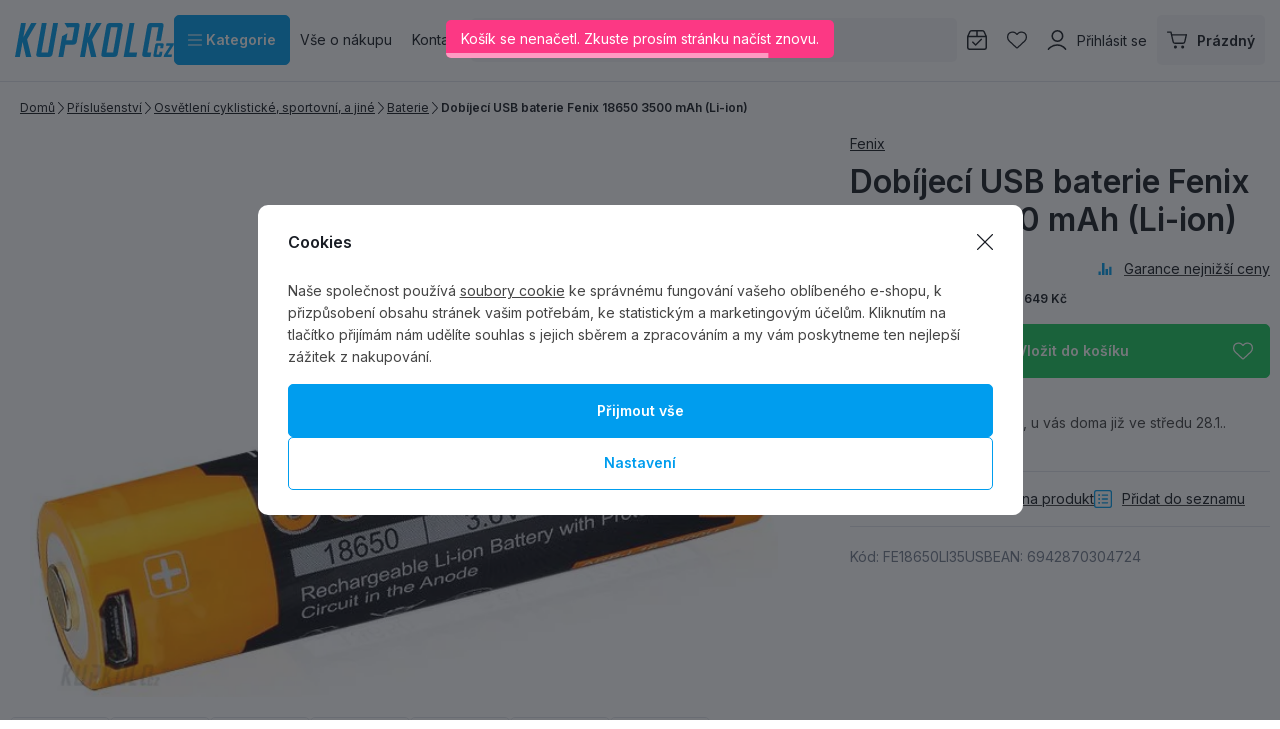

--- FILE ---
content_type: text/html; charset=UTF-8
request_url: https://www.kupkolo.cz/dobijeci-usb-baterie-fenix-18650-3500-mah-li-ion_z100902/
body_size: 75839
content:
<!DOCTYPE html>

<html class="no-js lang-cs_CZ" lang="cs">
<head>
   <meta charset="utf-8">
         <meta name="author" content="KUPKOLO.cz s.r.o.">
   
   <meta name="web_author" content="wpj.cz">

         <meta name="description" content="Fenix 18650 3500 mAh L18-3500U – baterie s micro-USB nabíjením Li-ion akumulátor s vysokou kapacitou, možností nabíjení přímo přes micro-USB i v klasické">
   
         <meta name="robots" content="index, follow">
   
   <meta name="viewport" content="width=device-width, initial-scale=1">

   <meta property="og:title" content="Dobíjecí USB baterie Fenix 18650 3500 mAh (Li-ion) - Kupkolo.cz">
         <meta property="og:image" content="https://www.kupkolo.cz/system-images/fb-share-image.png">
      <meta property="og:url" content="https://www.kupkolo.cz/dobijeci-usb-baterie-fenix-18650-3500-mah-li-ion_z100902/">
   <meta property="og:type" content="website">

         <title>Dobíjecí USB baterie Fenix 18650 3500 mAh (Li-ion) - Kupkolo.cz</title>
   
            <link rel="preconnect" href="https://fonts.googleapis.com">
   <link rel="preconnect" href="https://fonts.gstatic.com" crossorigin>
   <link rel="preconnect" href="https://p.typekit.net">
   <link rel="preconnect" href="https://use.typekit.net" crossorigin>
   <link href="https://fonts.googleapis.com/css2?family=Inter:wght@100..900&display=swap" rel="stylesheet">
   <link rel="preload" as="style" href="https://p.typekit.net/p.css?s=1&k=wsy8cxd&ht=tk&f=44429&a=39907258&app=typekit&e=css">
   <link rel="stylesheet" href="https://use.typekit.net/wsy8cxd.css">

               <link rel="stylesheet" href="https://data.kupkolo.cz/web/build/4456.4ecef142.css"><link rel="stylesheet" href="https://data.kupkolo.cz/web/build/base.6ebe6b19.css">
                     <link rel="stylesheet" href="https://data.kupkolo.cz/web/build/320.88083e9b.css"><link rel="stylesheet" href="https://data.kupkolo.cz/web/build/c-product.37ca68bc.css">
                  
         <script type="wpj/sentryInit">{"shopName":"kupkolo","shopUrls":["https:\\\/\\\/www\\.kupkolo\\.cz\\\/","https:\\\/\\\/data\\.kupkolo\\.cz\\\/"],"transaction":"KupShop\/ContentBundle\/Controller\/ProductController|productAction","isAdminUser":0,"monitoring":true,"smartyFallback":false}</script>
<script src="https://data.kupkolo.cz/web/build/runtime.e797a6c2.js"></script><script src="https://data.kupkolo.cz/web/build/2072.f68edbed.js"></script><script src="https://data.kupkolo.cz/web/build/sentry.45007376.js"></script>

   
         <script src="https://data.kupkolo.cz/web/build/2060.b3332eb7.js" defer></script><script src="https://data.kupkolo.cz/web/build/3096.90bf5335.js" defer></script><script src="https://data.kupkolo.cz/web/build/5464.de55489a.js" defer></script><script src="https://data.kupkolo.cz/web/build/2600.b4cfedc9.js" defer></script><script src="https://data.kupkolo.cz/web/build/9032.ecd8e436.js" defer></script><script src="https://data.kupkolo.cz/web/build/7640.daf52c9e.js" defer></script><script src="https://data.kupkolo.cz/web/build/4456.3642329d.js" defer></script><script src="https://data.kupkolo.cz/web/build/1036.8c5210fc.js" defer></script><script src="https://data.kupkolo.cz/web/build/base.8d843b98.js" defer></script>
               <script src="https://data.kupkolo.cz/web/build/2960.15621d26.js" defer></script><script src="https://data.kupkolo.cz/web/build/320.ccc67d77.js" defer></script><script src="https://data.kupkolo.cz/web/build/7504.5ae672ed.js" defer></script><script src="https://data.kupkolo.cz/web/build/c-product.2a3435bb.js" defer></script>
         
                        <link rel="canonical" href="https://www.kupkolo.cz/dobijeci-usb-baterie-fenix-18650-3500-mah-li-ion_z100902/">
         
                                 
         <link rel="icon" type="image/svg+xml" href="/system-images/favicon.svg">
      <link rel="shortcut icon" href="/favicon.ico">
      <link rel="apple-touch-icon" sizes="180x180" href="/system-images/apple-touch-icon.png">
      <link rel="icon" type="image/png" sizes="96x96" href="/system-images/favicon-96x96.png">

               <link rel="manifest" href="/system-images/site.webmanifest" crossorigin="use-credentials">
      
               <meta name="theme-color" content="#ffffff">
         
   <link rel="search" href="/vyhledavani/" type="text/html">

   <script>
   window.wpj = window.wpj || {};
   wpj.jsShop = wpj.jsShop || {events:[]};
   window.wpj.graphqlRoute = '/graphql';
   window.wpj.batchActionRoute = '/components_/batchAction';

   window.dataLayer = window.dataLayer || [];

   window.wpj.cookie_bar_send = true;
   wpj.getCookie = (sKey) => decodeURIComponent(
         document.cookie.replace(
               new RegExp(
                     '(?:(?:^|.*;)\\s*' +
                     encodeURIComponent(sKey).replace(/[\-\.\+\*]/g, '\\$&') +
                     '\\s*\\=\\s*([^;]*).*$)|^.*$'
               ),
               '$1'
         )
   ) || null;


   var consents = wpj.getCookie('cookie-bar')?.split(',');
   if (!(consents instanceof Array)){
      consents = [];
   }

   consents_fields = {
      ad_storage: consents.includes('ad_storage') ? 'granted' : 'denied',
      ad_user_data: consents.includes('ad_storage') ? 'granted' : 'denied',
      ad_personalization: consents.includes('ad_storage') ? 'granted' : 'denied',
      personalization_storage: consents.includes('personalization_and_functionality_storage') ? 'granted' : 'denied',
      functionality_storage: 'granted',
      analytics_storage: consents.includes('analytics_storage') ? 'granted' : 'denied',
   };

   dataLayer.push({
      'event': 'consent_default',
      'consents' : consents_fields
   });

   wpj.data = wpj.data || { };
   </script>
                     <!-- Google Tag Manager -->
         <script data-cookieconsent="ignore">(function(w,d,s,l,i) {w[l] = w[l] || [];w[l].push({'gtm.start': new Date().getTime(), event: 'gtm.js'});
               var f = d.getElementsByTagName(s)[0],j=d.createElement(s),dl=l != 'dataLayer' ? '&l=' + l : '';
               j.async = true;j.src='//www.kupkolo.cz/_kyticka/gtm.js?id=' + i + dl;f.parentNode.insertBefore(j, f);
            })(window, document, 'script', 'dataLayer','GTM-PN268BF');</script>
         <!-- End Google Tag Manager -->
         

   
   
   
         </head>
<body class=" unlogged ">

                  <div  data-controller="utils-gtm-script" class="c-utils-gtm-script" data-component="utils-gtm-script"></div>
         <!-- Google Tag Manager -->
         <noscript>
            <iframe src="//www.kupkolo.cz/_kyticka/ns.html?id=GTM-PN268BF" height="0" width="0" style="display:none;visibility:hidden"></iframe>
         </noscript>
         <!-- End Google Tag Manager -->
         


<div  data-controller="jsshop" class="c-jsshop" data-component="jsshop">
   <div id="js-shop-cart"></div>
   <div id="js-shop"></div>

    <script>
   wpj.jsShop = wpj.jsShop || { };

   wpj.jsShop.translations =  Object.assign(
       {
  "graphqlRoute": "\/graphql",
  "searchRoute": "\/vyhledavani\/",
  "dataModalUrlUserMenu": "\/_modal\/userMenu",
  "dataModalUrlLogin": "\/_modal\/login",
  "userLoginText": "P\u0159ihl\u00E1sit\u0020se",
  "fetchErrorShopData": "Ko\u0161\u00EDk\u0020se\u0020nena\u010Detl.\u0020Zkuste\u0020pros\u00EDm\u0020str\u00E1nku\u0020na\u010D\u00EDst\u0020znovu.",
  "pridanoDoKosiku": "P\u0159id\u00E1no\u0020do\u0020ko\u0161\u00EDku",
  "prejitDoKosiku": "P\u0159ej\u00EDt\u0020do\u0020ko\u0161\u00EDku",
  "fetchErrorCartUpdate": "Nepoda\u0159ilo\u0020se\u0020aktualizovat\u0020ko\u0161\u00EDk.\u0020Zkuste\u0020to\u0020pros\u00EDm\u0020znovu.",
  "cartEmptyText": "Pr\u00E1zdn\u00FD",
  "cartText": "",
  "zpetKNakupu": "Zp\u011Bt\u0020k\u0020n\u00E1kupu",
  "alsoboughtTitle": "Z\u00E1kazn\u00EDci\u0020koupili\u0020tak\u00E9",
  "today": "{'today'|translate:'datetime'}",
  "tomorrow": "{'tomorrow'|translate:'datetime'}",
  "compareRemove": "Odebrat\u0020z\u0020porovn\u00E1n\u00ED",
  "compareAdd": "P\u0159idat\u0020do\u0020porovn\u00E1n\u00ED",
  "compareTitle": "Seznam\u0020produkt\u016F\u0020k\u0020porovn\u00E1n\u00ED",
  "odebrat": "Odebrat",
  "pridat": "P\u0159idat",
  "linkCompare": "/porovnani-produktu/",
  "aktivovat": "Aktivovat",
  "vyberteLokaci": "Vyberte\u0020lokaci",
  "close": "Zav\u0159\u00EDt",
  "zustatNaStrance": "Z\u016Fstat\u0020na\u0020str\u00E1nce",
  "odebratZOblibenych": "Odebrat\u0020z\u0020obl\u00EDben\u00FDch",
  "pridatMeziOblibene": "P\u0159idat\u0020mezi\u0020obl\u00EDben\u00E9",
  "oblibeneUrl": "\/oblibene\/",
  "favoritesText": "",
  "favoritesTitle": "Seznam\u0020obl\u00EDben\u00FDch\u0020produkt\u016F",
  "myAccount": "M\u016Fj\u0020\u00FA\u010Det",
  "linkAccount": "\/ucet\/",
  "userIconModificatorB2B": "B2B",
  "userText": "",
  "linkLogin": "\/prihlaseni\/",
  "inStoreTitle": "Skladovost",
  "inStoreAllProducts": "V\u0161echny\u0020produkty",
  "inStore": "Pouze\u0020skladem",
  "inStoreSupplier": "Skladem\u0020u\u0020dodavatele",
  "inStoreSeller": "Skladem\u0020v\u0020prodejn\u011B\u003A",
  "labels": "Kampan\u011B",
  "price": "Cena",
  "priceRange": "priceRange",
  "producers": "V\u00FDrobce",
  "sections": "Sekce",
  "search": "Vyhledat",
  "searchInSection": "Vyhledat\u0020v\u0020kategorii",
  "searchPlaceholder": "N\u00E1zev,\u0020k\u00F3d,\u0020parametr\u2026.",
  "searchPlaceholderText": "Vyhledejte\u0020psan\u00EDm",
  "moreFiltersBtn": "Dal\u0161\u00ED\u0020filtry",
  "skladem": "",
  "není skladem": "",
  "pocetKs": "Po\u010Det\u0020ks",
  "ks": "ks",
  "zobrazitZbozi": "Zobrazit\u0020zbo\u017E\u00ED",
  "kosik": "Ko\u0161\u00EDk",
  "zadneZbozi": "V\u0020ko\u0161\u00EDku\u0020nem\u00E1te\u0020\u017E\u00E1dn\u00E9\u0020zbo\u017E\u00ED",
  "mezisoucet": "Mezisou\u010Det",
  "savings": "U\u0161et\u0159\u00EDte",
  "muzeteMitJiz": "M\u016F\u017Eete\u0020m\u00EDt\u0020ji\u017E",
  "securePayment": "",
  "CartPoints": "V košíku je zboží za",
  "dopravuMateZdarma": "Dopravu\u0020m\u00E1te\u0020zdarma",
  "kDopraveZbyva": "K\u0020doprav\u011B\u0020zdarma\u0020zb\u00FDv\u00E1",
  "hodnotaOd": "Od",
  "hodnotaDo": "Do",
  "sellers": "Dostupnost\u0020na\u0020prodejn\u011B",
  "sellerLastPiece": "",
  "sellerInStore": "",
  "sellerMySeller": "Moje\u0020prodejna",
  "sellerPickSeller": "Vyberte\u0020prodejnu",
  "sellerOtherStoresAvailable": "Dostupn\u00E9\u0020na\u0020jin\u00FDch\u0020prodejn\u00E1ch",
  "cartPoints1": "V\u0020ko\u0161\u00EDku\u0020je\u0020zbo\u017E\u00ED\u0020za\u0020\u0024\u0020bod",
  "cartPoints2": "V\u0020ko\u0161\u00EDku\u0020je\u0020zbo\u017E\u00ED\u0020za\u0020\u0024\u0020body",
  "cartPoints5": "V\u0020ko\u0161\u00EDku\u0020je\u0020zbo\u017E\u00ED\u0020za\u0020\u0024\u0020bod\u016F",
  "cartContentHasChanged": "Obsah\u0020ko\u0161\u00EDku\u0020se\u0020mezit\u00EDm\u0020zm\u011Bnil",
  "filters.clear": "Zrušit filtry",
  "filters.showAllValues": "dalších",
  "itemAddedToCart": "Zbo\u017E\u00ED\u0020p\u0159id\u00E1no\u0020do\u0020ko\u0161\u00EDku",
  "confirmFilters": "Potvrdit",
  "clearFilters": "Zru\u0161it\u0020filtry",
  "codeCopiedToClipboard": "K\u00F3d\u0020zkop\u00EDrov\u00E1n\u0020do\u0020schr\u00E1nky",
  "codeAddedSuccessfully": "K\u00F3d\u0020aktivov\u00E1n",
  "charges": "Obsahuje\u0020p\u0159\u00EDplatky",
  "priceZero": "Cena\u0020na\u0020dotaz",
  "autocomplete.showAllResults": "Zobrazit\u0020v\u0161echny\u0020v\u00FDsledky",
  "autocomplete.sections": "Kategorie",
  "autocomplete.products": "Produkty",
  "autocomplete.pages": "Str\u00E1nky",
  "autocomplete.producers": "Zna\u010Dky",
  "autocomplete.articles": "\u010Cl\u00E1nky",
  "autocomplete.favoriteSections": "Obl\u00EDben\u00E9\u0020kategorie",
  "autocomplete.favoriteProducts": "Obl\u00EDben\u00E9\u0020produkty",
  "autocomplete.favoriteProducers": "Obl\u00EDben\u00E9\u0020zna\u010Dky",
  "autocomplete.emptyResults": "Nic\u0020jsme\u0020nena\u0161li",
  "login": "jsShop.login",
  "withoutVatLabel": "bez\u0020DPH"
}
,
       {
  "userIconModificatorB2B": "VIP"
}
,
   )

   </script>

</div>

         
      <div  data-controller="header-sticky" class="c-header-sticky" data-component="header-sticky">
</div>

         <header  class="c-header" data-component="header">
            <div class="container">
                     <a class="e-logo" href="/">
               <img src="/system-images/logo.svg" alt="logo" class="img-responsive" width="159" height="34">
            </a>

            <div  data-controller="header-sectionsmodal" class="c-header-sectionsmodal" data-component="header-sectionsmodal">
   <button type="button" class="btn btn-primary btn-toggle"
           aria-controls="header-sectionsmodal-menu"
           aria-expanded="false"
           title="Kategorie"
         data-action="click->header-sectionsmodal#toggleMenu"
         data-header-sectionsmodal-target="button">
      <svg width="15.75" height="12.375" viewBox="0 0 15.75 12.375" fill="currentColor" class="c-icon" aria-hidden="true"><path d="M0-12.937A.562.562,0,0,1,.563-13.5H15.188a.563.563,0,0,1,.563.563.563.563,0,0,1-.562.563H.563A.562.562,0,0,1,0-12.937ZM0-7.312a.563.563,0,0,1,.563-.562H15.188a.564.564,0,0,1,.563.563.564.564,0,0,1-.562.563H.563A.563.563,0,0,1,0-7.312ZM15.188-1.125H.563A.563.563,0,0,1,0-1.687.563.563,0,0,1,.563-2.25H15.188a.564.564,0,0,1,.563.563A.564.564,0,0,1,15.188-1.125Z" transform="translate(0 13.5)"></path></svg>&nbsp;Kategorie
   </button>

   <div id="header-sectionsmodal-menu" class="sections" role="dialog" aria-hidden="true"
        aria-label="Navigace stromu sekcí"
         data-header-sectionsmodal-target="menu">
      <div class="sections-header">
         <img src="/system-images/logo.svg" alt="KUPKOLO.cz s.r.o." class="img-responsive" loading="lazy"
              width="" height="">
         <button type="button" class="btn close" title="Zavřít strom sekcí" aria-label="Zavřít strom sekcí"
               data-action="click->header-sectionsmodal#toggleMenu" tabindex="-1">
            <svg width="15.751" height="15.751" viewBox="0 0 15.751 15.751" fill="currentColor" class="c-icon" aria-hidden="true"><path d="M14.79-14.46a.561.561,0,0,1,.795,0,.559.559,0,0,1,0,.8L8.67-6.75,15.585.165A.562.562,0,0,1,14.79.96L7.875-5.955.96.96a.562.562,0,0,1-.8-.795L7.08-6.75.165-13.665a.562.562,0,0,1,0-.8.562.562,0,0,1,.8,0L7.875-7.545Z" transform="translate(0 14.625)"></path></svg>
                     </button>
      </div>

      <div class="sections-wrapper">
         <div class="sections-inner">
            <ul class="sections-top-level">
                                                      <li>
                        <a href="/akce-vyprodej/" tabindex="-1">
                                                         
<picture  class="c-picture" data-component="picture">
                  <img src="https://data.kupkolo.cz/photo/subsections/1008/totalni-vyprodej.desktop?1768482592" class="img-responsive" width="50" height="50"
              alt="Totální výprodej" loading="lazy"               >
            </picture>

                                                      Totální výprodej
                                                   </a>
                                             </li>
                                                                        <li>
                        <a href="/jizdni-kola/" tabindex="-1">
                                                         
<picture  class="c-picture" data-component="picture">
                  <img src="https://data.kupkolo.cz/photo/subsections/21/jizdni-kola.desktop?1763118224" class="img-responsive" width="50" height="50"
              alt="Jízdní kola" loading="lazy"               >
            </picture>

                                                      Jízdní kola
                                                         <svg width="8.751" height="17.5" viewBox="0 0 8.751 17.5" fill="currentColor" class="c-icon" aria-hidden="true"><path d="M3.326,1.086A.624.624,0,0,1,3.29.2l7.074-7.7L3.29-15.2a.623.623,0,0,1,.035-.883.624.624,0,0,1,.882.035l7.5,8.125a.623.623,0,0,1,0,.848l-7.5,8.125a.626.626,0,0,1-.882.037Z" transform="translate(-3.124 16.25)" fill="#0f0f0f"></path></svg>
                                                   </a>
                                                   <div class="submenu">
                                                               <p>Jízdní kola</p>
                                                            <ul>
                                                                                                            <li><a href="/horska-kola/" tabindex="-1">Horská kola MTB</a></li>
                                                                                                                                                <li><a href="/silnicni-kola/" tabindex="-1">Silniční kola</a></li>
                                                                                                                                                <li><a href="/jizdni-kola_k21/gravel-bike_k882/" tabindex="-1">Gravel Bike</a></li>
                                                                                                                                                <li><a href="/jizdni-kola_k21/detska-kola_k71/" tabindex="-1">Dětská kola</a></li>
                                                                                                                                                <li><a href="/jizdni-kola_k21/elektrokola_k186/" tabindex="-1">Elektrokola</a></li>
                                                                                                                                                <li><a href="/jizdni-kola_k21/crossova-kola_k27/" tabindex="-1">Crossová kola</a></li>
                                                                                                                                                <li><a href="/jizdni-kola_k21/bmx-jizdni-kola-a-jednokolky_k24/" tabindex="-1">BMX jízdní kola a jednokolky</a></li>
                                                                                                   </ul>
                                                         </div>
                                             </li>
                                                                        <li>
                        <a href="/komponenty-na-kolo_k982/" tabindex="-1">
                                                         
<picture  class="c-picture" data-component="picture">
                  <img src="https://data.kupkolo.cz/photo/subsections/982/komponenty-na-kolo.desktop?1764075335" class="img-responsive" width="50" height="50"
              alt="Komponenty na kolo" loading="lazy"               >
            </picture>

                                                      Komponenty na kolo
                                                         <svg width="8.751" height="17.5" viewBox="0 0 8.751 17.5" fill="currentColor" class="c-icon" aria-hidden="true"><path d="M3.326,1.086A.624.624,0,0,1,3.29.2l7.074-7.7L3.29-15.2a.623.623,0,0,1,.035-.883.624.624,0,0,1,.882.035l7.5,8.125a.623.623,0,0,1,0,.848l-7.5,8.125a.626.626,0,0,1-.882.037Z" transform="translate(-3.124 16.25)" fill="#0f0f0f"></path></svg>
                                                   </a>
                                                   <div class="submenu">
                                                               <p>Komponenty na kolo</p>
                                                            <ul>
                                                                                                            <li><a href="/komponenty-na-kolo_k982/brzdy_k29/" tabindex="-1">Brzdy</a></li>
                                                                                                                                                <li><a href="/komponenty-na-kolo_k982/baterie-dily-elektrosady_k257/" tabindex="-1">Baterie, díly, elektrosady</a></li>
                                                                                                                                                <li><a href="/komponenty-na-kolo_k982/hlavove-slozeni_k93/" tabindex="-1">Hlavové složení</a></li>
                                                                                                                                                <li><a href="/komponenty-na-kolo_k982/kazety_k820/" tabindex="-1">Kazety</a></li>
                                                                                                                                                <li><a href="/komponenty-na-kolo_k982/kliky-a-prevodniky_k824/" tabindex="-1">Kliky a převodníky</a></li>
                                                                                                                                                <li><a href="/komponenty-na-kolo_k982/lanka-a-bowdeny_k114/" tabindex="-1">Lanka a bowdeny</a></li>
                                                                                                                                                <li><a href="/komponenty-na-kolo_k982/madla-gripy-rohy-omotavky_k101/" tabindex="-1">Madla, gripy, rohy, omotávky</a></li>
                                                                                                                                                <li><a href="/komponenty-na-kolo_k982/naboje_k33/" tabindex="-1">Náboje</a></li>
                                                                                                                                                <li><a href="/komponenty-na-kolo_k982/pedaly_k105/" tabindex="-1">Pedály</a></li>
                                                                                                                                                <li><a href="/plaste-duse-galusky_k66/" tabindex="-1">Pláště, duše, galusky</a></li>
                                                                                                                                                <li><a href="/komponenty-na-kolo_k982/predstavce_k57/" tabindex="-1">Představce</a></li>
                                                                                                                                                <li><a href="/komponenty-na-kolo_k982/prehazovacky-a-kladky_k821/" tabindex="-1">Přehazovačky a kladky</a></li>
                                                                                                                                                <li><a href="/komponenty-na-kolo_k982/presmykace_k822/" tabindex="-1">Přesmykače</a></li>
                                                                                                                                                <li><a href="/komponenty-na-kolo_k982/rafky_k104/" tabindex="-1">Ráfky</a></li>
                                                                                                                                                <li><a href="/komponenty-na-kolo_k982/ramy-a-patky_k64/" tabindex="-1">Rámy a patky</a></li>
                                                                                                                                                <li><a href="/komponenty-na-kolo_k982/razeni-a-dualy_k823/" tabindex="-1">Řazení a dualy</a></li>
                                                                                                                                                <li><a href="/komponenty-na-kolo_k982/retezy_k40/" tabindex="-1">Řetězy</a></li>
                                                                                                                                                <li><a href="/komponenty-na-kolo_k982/riditka_k59/" tabindex="-1">Řidítka</a></li>
                                                                                                                                                <li><a href="/komponenty-na-kolo_k982/sady-komponentu_k28/" tabindex="-1">Sady komponentů</a></li>
                                                                                                                                                <li><a href="/komponenty-na-kolo_k982/sedla_k54/" tabindex="-1">Sedla</a></li>
                                                                                                                                                <li><a href="/komponenty-na-kolo_k982/sedlovky-a-objimky_k60/" tabindex="-1">Sedlovky a objímky</a></li>
                                                                                                                                                <li><a href="/komponenty-na-kolo_k982/stredova-slozeni-osy_k56/" tabindex="-1">Středová složení - Osy</a></li>
                                                                                                                                                <li><a href="/komponenty-na-kolo_k982/srouby_k924/" tabindex="-1">Šrouby</a></li>
                                                                                                                                                <li><a href="/komponenty-na-kolo_k982/vidlice-tlumice_k84/" tabindex="-1">Vidlice, tlumiče</a></li>
                                                                                                                                                <li><a href="/komponenty-na-kolo_k982/zapletena-kola_k70/" tabindex="-1">Zapletená kola</a></li>
                                                                                                   </ul>
                                                         </div>
                                             </li>
                                                                        <li>
                        <a href="/plaste-duse-galusky_k66/" tabindex="-1">
                                                         
<picture  class="c-picture" data-component="picture">
                  <img src="https://data.kupkolo.cz/photo/subsections/66/plaste-duse-galusky.desktop?1766662600" class="img-responsive" width="50" height="50"
              alt="Pláště, duše, galusky" loading="lazy"               >
            </picture>

                                                      Pláště, duše, galusky
                                                         <svg width="8.751" height="17.5" viewBox="0 0 8.751 17.5" fill="currentColor" class="c-icon" aria-hidden="true"><path d="M3.326,1.086A.624.624,0,0,1,3.29.2l7.074-7.7L3.29-15.2a.623.623,0,0,1,.035-.883.624.624,0,0,1,.882.035l7.5,8.125a.623.623,0,0,1,0,.848l-7.5,8.125a.626.626,0,0,1-.882.037Z" transform="translate(-3.124 16.25)" fill="#0f0f0f"></path></svg>
                                                   </a>
                                                   <div class="submenu">
                                                               <p>Pláště, duše, galusky</p>
                                                            <ul>
                                                                                                            <li><a href="/plaste-duse-galusky_k66/29-plaste-mtb_k712/" tabindex="-1">29&quot; Pláště MTB</a></li>
                                                                                                                                                <li><a href="/plaste-duse-galusky_k66/27-5-plaste-mtb_k945/" tabindex="-1">27,5&quot; Pláště MTB</a></li>
                                                                                                                                                <li><a href="/plaste-duse-galusky_k66/26-plaste-mtb_k221/" tabindex="-1">26&quot; Pláště MTB</a></li>
                                                                                                                                                <li><a href="/plaste-duse-galusky_k66/gravel-cross-trek-cyklokros-plaste_k226/" tabindex="-1">Gravel, Cross, Trek, Cyklokros pláště</a></li>
                                                                                                                                                <li><a href="/plaste-duse-galusky_k66/silnicni-plaste_k88/" tabindex="-1">Silniční pláště</a></li>
                                                                                                                                                <li><a href="/plaste-duse-galusky_k66/duse-jizdnich-kol_k1016/" tabindex="-1">Duše jizdních kol</a></li>
                                                                                                                                                <li><a href="/plaste-duse-galusky_k66/detske-plaste-26_k858/" tabindex="-1">Dětské pláště &lt; 26&quot;</a></li>
                                                                                                                                                <li><a href="/plaste-duse-galusky_k66/plaste-a-duse-bmx_k245/" tabindex="-1">Pláště a duše BMX</a></li>
                                                                                                                                                <li><a href="/plaste-duse-galusky_k66/plaste-pro-elektrokola_k998/" tabindex="-1">Pláště pro elektrokola</a></li>
                                                                                                                                                <li><a href="/plaste-duse-galusky_k66/mam-bezdusak-tmely-pasky-ventilky-knoty_k193/" tabindex="-1">Mám bezdušák - Tmely, pásky, ventilky, knoty</a></li>
                                                                                                                                                <li><a href="/plaste-duse-galusky_k66/mam-dusi-pasky-do-rafku-lepeni_k227/" tabindex="-1">Mám duši - Pásky do ráfku, lepení...</a></li>
                                                                                                                                                <li><a href="/plaste-duse-galusky_k66/mam-galusku-tmely-lepici-pasky-lepidlo_k724/" tabindex="-1">Mám galusku, tmely, lepící pásky, lepidlo</a></li>
                                                                                                   </ul>
                                                         </div>
                                             </li>
                                                                        <li>
                        <a href="/prislusenstvi_k103/" tabindex="-1">
                                                         
<picture  class="c-picture" data-component="picture">
                  <img src="https://data.kupkolo.cz/photo/subsections/103/prislusenstvi.desktop?1763118483" class="img-responsive" width="50" height="50"
              alt="Příslušenství" loading="lazy"               >
            </picture>

                                                      Příslušenství
                                                         <svg width="8.751" height="17.5" viewBox="0 0 8.751 17.5" fill="currentColor" class="c-icon" aria-hidden="true"><path d="M3.326,1.086A.624.624,0,0,1,3.29.2l7.074-7.7L3.29-15.2a.623.623,0,0,1,.035-.883.624.624,0,0,1,.882.035l7.5,8.125a.623.623,0,0,1,0,.848l-7.5,8.125a.626.626,0,0,1-.882.037Z" transform="translate(-3.124 16.25)" fill="#0f0f0f"></path></svg>
                                                   </a>
                                                   <div class="submenu">
                                                               <p>Příslušenství</p>
                                                            <ul>
                                                                                                            <li><a href="/prislusenstvi_k103/blatniky_k73/" tabindex="-1">Blatníky</a></li>
                                                                                                                                                <li><a href="/prislusenstvi_k103/brasny-na-kolo_k818/" tabindex="-1">Brašny na kolo</a></li>
                                                                                                                                                <li><a href="/prislusenstvi_k103/computery-navigace-hodinky-pulsmetry_k96/" tabindex="-1">Computery, navigace, hodinky, pulsmetry</a></li>
                                                                                                                                                <li><a href="/prislusenstvi_k103/detske-sedacky-a-voziky_k248/" tabindex="-1">Dětské sedačky a vozíky</a></li>
                                                                                                                                                <li><a href="/prislusenstvi_k103/drzaky-na-telefon_k990/" tabindex="-1">Držáky na telefon</a></li>
                                                                                                                                                <li><a href="/prislusenstvi_k103/hustilky-pumpicky_k62/" tabindex="-1">Hustilky, pumpičky</a></li>
                                                                                                                                                <li><a href="/prislusenstvi_k103/kosiky-a-lahve_k74/" tabindex="-1">Košíky a láhve</a></li>
                                                                                                                                                <li><a href="/prislusenstvi_k103/kosmetika_k249/" tabindex="-1">Kosmetika</a></li>
                                                                                                                                                <li><a href="/prislusenstvi_k103/kufry-a-preprava-kola_k819/" tabindex="-1">Kufry a přeprava kola</a></li>
                                                                                                                                                <li><a href="/prislusenstvi_k103/literatura_k204/" tabindex="-1">Literatura</a></li>
                                                                                                                                                <li><a href="/prislusenstvi_k103/nosice-na-kolo_k792/" tabindex="-1">Nosiče na kolo</a></li>
                                                                                                                                                <li><a href="/prislusenstvi_k103/osvetleni-cyklisticke-sportovni-a-jine_k69/" tabindex="-1">Osvětlení cyklistické, sportovní, a jiné</a></li>
                                                                                                                                                <li><a href="/prislusenstvi_k103/ochranne-samolepky-neopreny-a-kryty_k108/" tabindex="-1">Ochranné samolepky, neopreny a kryty</a></li>
                                                                                                                                                <li><a href="/prislusenstvi_k103/stojanky_k1006/" tabindex="-1">Stojánky</a></li>
                                                                                                                                                <li><a href="/prislusenstvi_k103/zamky_k946/" tabindex="-1">Zámky</a></li>
                                                                                                                                                <li><a href="/prislusenstvi_k103/zrcatka-zvonky-houkacky_k947/" tabindex="-1">Zrcátka, zvonky, houkačky</a></li>
                                                                                                                                                <li><a href="/prislusenstvi_k103/bikepacking_k1113/" tabindex="-1">Bikepacking</a></li>
                                                                                                                                                <li><a href="/prislusenstvi_k103/zimni-sortiment_k1187/" tabindex="-1">Zimní sortiment</a></li>
                                                                                                   </ul>
                                                         </div>
                                             </li>
                                                                        <li>
                        <a href="/batohy-a-rezervoary_k85/" tabindex="-1">
                                                         
<picture  class="c-picture" data-component="picture">
                  <img src="https://data.kupkolo.cz/photo/subsections/85/batohy-a-rezervoary.desktop?1763981852" class="img-responsive" width="50" height="50"
              alt="Batohy a rezervoáry" loading="lazy"               >
            </picture>

                                                      Batohy a rezervoáry
                                                         <svg width="8.751" height="17.5" viewBox="0 0 8.751 17.5" fill="currentColor" class="c-icon" aria-hidden="true"><path d="M3.326,1.086A.624.624,0,0,1,3.29.2l7.074-7.7L3.29-15.2a.623.623,0,0,1,.035-.883.624.624,0,0,1,.882.035l7.5,8.125a.623.623,0,0,1,0,.848l-7.5,8.125a.626.626,0,0,1-.882.037Z" transform="translate(-3.124 16.25)" fill="#0f0f0f"></path></svg>
                                                   </a>
                                                   <div class="submenu">
                                                               <p>Batohy a rezervoáry</p>
                                                            <ul>
                                                                                                            <li><a href="/batohy-a-rezervoary_k85/cyklistiske-a-turisticke-batohy_k986/" tabindex="-1">Cyklistiské a turistické batohy</a></li>
                                                                                                                                                <li><a href="/batohy-a-rezervoary_k85/damske-batohy_k949/" tabindex="-1">Dámské batohy</a></li>
                                                                                                                                                <li><a href="/batohy-a-rezervoary_k85/detske-a-juniorske-batohy_k894/" tabindex="-1">Dětské a juniorské batohy</a></li>
                                                                                                                                                <li><a href="/batohy-a-rezervoary_k85/vesty-a-ultralight-batohy_k817/" tabindex="-1">Vesty a ultralight batohy</a></li>
                                                                                                                                                <li><a href="/batohy-a-rezervoary_k85/mestske-batohy-batohy-pro-denni-noseni-a-dojizeni_k983/" tabindex="-1">Městské batohy, batohy pro denní nošení a dojížení</a></li>
                                                                                                                                                <li><a href="/batohy-a-rezervoary_k85/ledvinky_k1091/" tabindex="-1">Ledvinky</a></li>
                                                                                                                                                <li><a href="/batohy-a-rezervoary_k85/prislusenstvi-k-batohum_k895/" tabindex="-1">Příslušenství k batohům</a></li>
                                                                                                                                                                        </ul>
                                                         </div>
                                             </li>
                                                                        <li>
                        <a href="/mazani-a-cisteni_k61/" tabindex="-1">
                                                         
<picture  class="c-picture" data-component="picture">
                  <img src="https://data.kupkolo.cz/photo/subsections/61/mazani-a-cisteni.desktop?1767695199" class="img-responsive" width="50" height="50"
              alt="Mazání a čištění" loading="lazy"               >
            </picture>

                                                      Mazání a čištění
                                                         <svg width="8.751" height="17.5" viewBox="0 0 8.751 17.5" fill="currentColor" class="c-icon" aria-hidden="true"><path d="M3.326,1.086A.624.624,0,0,1,3.29.2l7.074-7.7L3.29-15.2a.623.623,0,0,1,.035-.883.624.624,0,0,1,.882.035l7.5,8.125a.623.623,0,0,1,0,.848l-7.5,8.125a.626.626,0,0,1-.882.037Z" transform="translate(-3.124 16.25)" fill="#0f0f0f"></path></svg>
                                                   </a>
                                                   <div class="submenu">
                                                               <p>Mazání a čištění</p>
                                                            <ul>
                                                                                                            <li><a href="/mazani-a-cisteni_k61/mazaci-oleje-tuky-vosky_k228/" tabindex="-1">Mazací oleje, tuky, vosky</a></li>
                                                                                                                                                <li><a href="/mazani-a-cisteni_k61/odmastovace-a-cistice_k229/" tabindex="-1">Odmašťovače a čističe</a></li>
                                                                                                                                                <li><a href="/mazani-a-cisteni_k61/pracky-kartace_k973/" tabindex="-1">Pračky, kartáče</a></li>
                                                                                                                                                <li><a href="/mazani-a-cisteni_k61/montazni-pasty_k1001/" tabindex="-1">Montážní pasty</a></li>
                                                                                                                                                <li><a href="/mazani-a-cisteni_k61/olej-pro-vidlice-a-tlumice_k1002/" tabindex="-1">Olej pro vidlice a tlumiče</a></li>
                                                                                                                                                <li><a href="/mazani-a-cisteni_k61/vazeliny_k1003/" tabindex="-1">Vazelíny</a></li>
                                                                                                   </ul>
                                                         </div>
                                             </li>
                                                                        <li>
                        <a href="/bryle-a-helmy_k131/" tabindex="-1">
                                                         
<picture  class="c-picture" data-component="picture">
                  <img src="https://data.kupkolo.cz/photo/subsections/131/bryle-a-helmy.desktop?1763118544" class="img-responsive" width="50" height="50"
              alt="Brýle a helmy" loading="lazy"               >
            </picture>

                                                      Brýle a helmy
                                                         <svg width="8.751" height="17.5" viewBox="0 0 8.751 17.5" fill="currentColor" class="c-icon" aria-hidden="true"><path d="M3.326,1.086A.624.624,0,0,1,3.29.2l7.074-7.7L3.29-15.2a.623.623,0,0,1,.035-.883.624.624,0,0,1,.882.035l7.5,8.125a.623.623,0,0,1,0,.848l-7.5,8.125a.626.626,0,0,1-.882.037Z" transform="translate(-3.124 16.25)" fill="#0f0f0f"></path></svg>
                                                   </a>
                                                   <div class="submenu">
                                                               <p>Brýle a helmy</p>
                                                            <ul>
                                                                                                            <li><a href="/bryle-a-helmy_k131/bryle_k98/" tabindex="-1">Brýle</a></li>
                                                                                                                                                <li><a href="/bryle-a-helmy_k131/helmy-na-kolo_k53/" tabindex="-1">Helmy na kolo</a></li>
                                                                                                   </ul>
                                                         </div>
                                             </li>
                                                                        <li>
                        <a href="/naradi-a-stojany_k82/" tabindex="-1">
                                                         
<picture  class="c-picture" data-component="picture">
                  <img src="https://data.kupkolo.cz/photo/subsections/82/naradi-a-stojany.desktop?1763118563" class="img-responsive" width="50" height="50"
              alt="Nářadí a stojany" loading="lazy"               >
            </picture>

                                                      Nářadí a stojany
                                                         <svg width="8.751" height="17.5" viewBox="0 0 8.751 17.5" fill="currentColor" class="c-icon" aria-hidden="true"><path d="M3.326,1.086A.624.624,0,0,1,3.29.2l7.074-7.7L3.29-15.2a.623.623,0,0,1,.035-.883.624.624,0,0,1,.882.035l7.5,8.125a.623.623,0,0,1,0,.848l-7.5,8.125a.626.626,0,0,1-.882.037Z" transform="translate(-3.124 16.25)" fill="#0f0f0f"></path></svg>
                                                   </a>
                                                   <div class="submenu">
                                                               <p>Nářadí a stojany</p>
                                                            <ul>
                                                                                                            <li><a href="/naradi-a-stojany_k82/sady-naradi_k934/" tabindex="-1">Sady nářadí</a></li>
                                                                                                                                                <li><a href="/naradi-a-stojany_k82/naradi-na-cesty_k175/" tabindex="-1">Nářadí na cesty</a></li>
                                                                                                                                                <li><a href="/naradi-a-stojany_k82/stojany-a-drzaky_k130/" tabindex="-1">Stojany a držáky</a></li>
                                                                                                                                                <li><a href="/naradi-a-stojany_k82/stredove-klice_k941/" tabindex="-1">Středové klíče</a></li>
                                                                                                                                                <li><a href="/naradi-a-stojany_k82/bice-na-kazety_k926/" tabindex="-1">Biče na kazety</a></li>
                                                                                                                                                <li><a href="/naradi-a-stojany_k82/centrovaci-stolice-a-klice_k927/" tabindex="-1">Centrovací stolice a klíče</a></li>
                                                                                                                                                <li><a href="/naradi-a-stojany_k82/inbusy-bity-torx_k929/" tabindex="-1">Inbusy, bity, torx</a></li>
                                                                                                                                                <li><a href="/naradi-a-stojany_k82/kleste-sroubovaky_k930/" tabindex="-1">Kleště, šroubováky</a></li>
                                                                                                                                                <li><a href="/naradi-a-stojany_k82/klice-na-pedaly-stranove_k931/" tabindex="-1">Klíče na pedály, stranové,...</a></li>
                                                                                                                                                <li><a href="/naradi-a-stojany_k82/klice-na-srouby-prevodniku_k932/" tabindex="-1">Klíče na šrouby převodníku</a></li>
                                                                                                                                                <li><a href="/naradi-a-stojany_k82/konusove-klice_k933/" tabindex="-1">Kónusové klíče</a></li>
                                                                                                                                                <li><a href="/naradi-a-stojany_k82/merky-rovnace-patek_k935/" tabindex="-1">Měrky + rovnače patek</a></li>
                                                                                                                                                <li><a href="/naradi-a-stojany_k82/momentove-klice-racny-a-nastavce_k936/" tabindex="-1">Momentové klíče, ráčny a nástavce</a></li>
                                                                                                                                                <li><a href="/naradi-a-stojany_k82/nytovace_k937/" tabindex="-1">Nýtovače</a></li>
                                                                                                                                                <li><a href="/naradi-a-stojany_k82/ostatni_k943/" tabindex="-1">Ostatní</a></li>
                                                                                                                                                <li><a href="/naradi-a-stojany_k82/stahovaky-na-kazety_k939/" tabindex="-1">Stahováky na kazety</a></li>
                                                                                                                                                <li><a href="/naradi-a-stojany_k82/stahovaky-na-kliky_k940/" tabindex="-1">Stahováky na kliky</a></li>
                                                                                                                                                <li><a href="/naradi-a-stojany_k82/pily-rezaky-klestiny_k938/" tabindex="-1">Pily, řezáky, kleštiny</a></li>
                                                                                                                                                <li><a href="/naradi-a-stojany_k82/frezy-zavitniky_k928/" tabindex="-1">Frézy + zavitníky</a></li>
                                                                                                                                                <li><a href="/naradi-a-stojany_k82/zavitniky-vratidla-lisy_k942/" tabindex="-1">Závitníky, vratidla, lisy</a></li>
                                                                                                                                                <li><a href="/naradi-a-stojany_k82/servisni-ukony_k991/" tabindex="-1">Servisní úkony</a></li>
                                                                                                   </ul>
                                                         </div>
                                             </li>
                                                                        <li>
                        <a href="/nosice-a-autonosice_k72/" tabindex="-1">
                                                         
<picture  class="c-picture" data-component="picture">
                  <img src="https://data.kupkolo.cz/photo/subsections/72/nosice-a-autonosice.desktop?1763118649" class="img-responsive" width="50" height="50"
              alt="Nosiče a autonosiče" loading="lazy"               >
            </picture>

                                                      Nosiče a autonosiče
                                                         <svg width="8.751" height="17.5" viewBox="0 0 8.751 17.5" fill="currentColor" class="c-icon" aria-hidden="true"><path d="M3.326,1.086A.624.624,0,0,1,3.29.2l7.074-7.7L3.29-15.2a.623.623,0,0,1,.035-.883.624.624,0,0,1,.882.035l7.5,8.125a.623.623,0,0,1,0,.848l-7.5,8.125a.626.626,0,0,1-.882.037Z" transform="translate(-3.124 16.25)" fill="#0f0f0f"></path></svg>
                                                   </a>
                                                   <div class="submenu">
                                                               <p>Nosiče a autonosiče</p>
                                                            <ul>
                                                                                                            <li><a href="/nosice-a-autonosice_k72/nosice-kol-za-auto_k848/" tabindex="-1">Nosiče kol za auto</a></li>
                                                                                                                                                <li><a href="/nosice-a-autonosice_k72/stresni-nosice-kol-a-lyzi_k793/" tabindex="-1">Střešní nosiče kol a lyží</a></li>
                                                                                                                                                <li><a href="/nosice-a-autonosice_k72/stresni-pricniky_k867/" tabindex="-1">Střešní příčníky</a></li>
                                                                                                                                                <li><a href="/nosice-a-autonosice_k72/nosice-kol-za-auto-za-5-dvere_k1133/" tabindex="-1">Nosiče kol za auto za 5. dveře</a></li>
                                                                                                                                                <li><a href="/nosice-a-autonosice_k72/prislusenstvi-k-autonosicum_k1134/" tabindex="-1">Příslušenství k autonosičům</a></li>
                                                                                                   </ul>
                                                         </div>
                                             </li>
                                                                        <li>
                        <a href="/obleceni_k109/" tabindex="-1">
                                                         
<picture  class="c-picture" data-component="picture">
                  <img src="https://data.kupkolo.cz/photo/subsections/109/obleceni.desktop?1763118668" class="img-responsive" width="50" height="50"
              alt="Oblečení" loading="lazy"               >
            </picture>

                                                      Oblečení
                                                         <svg width="8.751" height="17.5" viewBox="0 0 8.751 17.5" fill="currentColor" class="c-icon" aria-hidden="true"><path d="M3.326,1.086A.624.624,0,0,1,3.29.2l7.074-7.7L3.29-15.2a.623.623,0,0,1,.035-.883.624.624,0,0,1,.882.035l7.5,8.125a.623.623,0,0,1,0,.848l-7.5,8.125a.626.626,0,0,1-.882.037Z" transform="translate(-3.124 16.25)" fill="#0f0f0f"></path></svg>
                                                   </a>
                                                   <div class="submenu">
                                                               <p>Oblečení</p>
                                                            <ul>
                                                                                                            <li><a href="/obleceni_k109/spodni-vrstva-termopradlo-funkcni-obleceni_k111/" tabindex="-1">Spodní vrstva, termoprádlo, funkční oblečení</a></li>
                                                                                                                                                <li><a href="/obleceni_k109/cyklisticke-dresy_k115/" tabindex="-1">Cyklistické dresy</a></li>
                                                                                                                                                <li><a href="/obleceni_k109/cyklisticke-kalhoty_k113/" tabindex="-1">Cyklistické kalhoty</a></li>
                                                                                                                                                <li><a href="/obleceni_k109/bundy-vesty-a-plastenky_k760/" tabindex="-1">Bundy, vesty a pláštěnky</a></li>
                                                                                                                                                                                                                     <li><a href="/obleceni_k109/navleky-tretry-ruce-nohy-kolena_k195/" tabindex="-1">Návleky - tretry, ruce, nohy, kolena</a></li>
                                                                                                                                                                                                                                                                                          <li><a href="/obleceni_k109/ponozky-cyklisticke-volnocasove-kompresni_k1045/" tabindex="-1">Ponožky cyklistické, volnočasové, kompresní</a></li>
                                                                                                                                                <li><a href="/obleceni_k109/cyklisticke-rukavice-dlouhe-kratke-detske_k91/" tabindex="-1">Cyklistické rukavice, dlouhé, krátké, dětské</a></li>
                                                                                                                                                <li><a href="/obleceni_k109/cyklisticke-cepice-satky-a-celenky_k758/" tabindex="-1">Cyklistické čepice, šátky a čelenky</a></li>
                                                                                                                                                <li><a href="/obleceni_k109/volny-cas-tricka-mikiny-kalhoty_k759/" tabindex="-1">Volný čas - trička, mikiny, kalhoty</a></li>
                                                                                                                                                <li><a href="/obleceni_k109/chranice-na-kolena-pater-lokty_k168/" tabindex="-1">Chrániče na kolena, páteř, lokty</a></li>
                                                                                                                                                <li><a href="/obleceni_k109/impregnace-a-praci-prostredky_k112/" tabindex="-1">Impregnace a prací prostředky</a></li>
                                                                                                                                                                        </ul>
                                                         </div>
                                             </li>
                                                                        <li>
                        <a href="/cyklotrenazery-valce_k51/" tabindex="-1">
                                                         
<picture  class="c-picture" data-component="picture">
                  <img src="https://data.kupkolo.cz/photo/subsections/51/cyklotrenazery-valce.desktop?1763118685" class="img-responsive" width="50" height="50"
              alt="Cyklotrenažéry, válce" loading="lazy"               >
            </picture>

                                                      Cyklotrenažéry, válce
                                                         <svg width="8.751" height="17.5" viewBox="0 0 8.751 17.5" fill="currentColor" class="c-icon" aria-hidden="true"><path d="M3.326,1.086A.624.624,0,0,1,3.29.2l7.074-7.7L3.29-15.2a.623.623,0,0,1,.035-.883.624.624,0,0,1,.882.035l7.5,8.125a.623.623,0,0,1,0,.848l-7.5,8.125a.626.626,0,0,1-.882.037Z" transform="translate(-3.124 16.25)" fill="#0f0f0f"></path></svg>
                                                   </a>
                                                   <div class="submenu">
                                                               <p>Cyklotrenažéry, válce</p>
                                                            <ul>
                                                                                                            <li><a href="/cyklotrenazery-valce_k51/cyklisticke-trenazery_k741/" tabindex="-1">Cyklistické trenažéry</a></li>
                                                                                                                                                <li><a href="/cyklotrenazery-valce_k51/cyklisticke-valce_k789/" tabindex="-1">Cyklistické válce</a></li>
                                                                                                                                                <li><a href="/cyklotrenazery-valce_k51/prislusenstvi-doplnky_k179/" tabindex="-1">Příslušenství + doplňky</a></li>
                                                                                                   </ul>
                                                         </div>
                                             </li>
                                                                        <li>
                        <a href="/cyklisticke-tretry-boty/" tabindex="-1">
                                                         
<picture  class="c-picture" data-component="picture">
                  <img src="https://data.kupkolo.cz/photo/subsections/52/tretry.desktop?1763979827" class="img-responsive" width="50" height="50"
              alt="Tretry" loading="lazy"               >
            </picture>

                                                      Tretry
                                                         <svg width="8.751" height="17.5" viewBox="0 0 8.751 17.5" fill="currentColor" class="c-icon" aria-hidden="true"><path d="M3.326,1.086A.624.624,0,0,1,3.29.2l7.074-7.7L3.29-15.2a.623.623,0,0,1,.035-.883.624.624,0,0,1,.882.035l7.5,8.125a.623.623,0,0,1,0,.848l-7.5,8.125a.626.626,0,0,1-.882.037Z" transform="translate(-3.124 16.25)" fill="#0f0f0f"></path></svg>
                                                   </a>
                                                   <div class="submenu">
                                                               <p>Tretry</p>
                                                            <ul>
                                                                                                            <li><a href="/tretry_k52/tretry-mtb_k209/" tabindex="-1">Tretry MTB</a></li>
                                                                                                                                                <li><a href="/tretry_k52/tretry-silnicni_k216/" tabindex="-1">Tretry silniční</a></li>
                                                                                                                                                <li><a href="/tretry_k52/gravel-tretry_k1126/" tabindex="-1">Gravel tretry</a></li>
                                                                                                                                                <li><a href="/tretry_k52/turisticke-tretry_k1125/" tabindex="-1">Turistické tretry</a></li>
                                                                                                                                                <li><a href="/tretry_k52/enduro-tretry_k1127/" tabindex="-1">Enduro tretry</a></li>
                                                                                                                                                <li><a href="/tretry_k52/tretry-zimni_k721/" tabindex="-1">Tretry zimní</a></li>
                                                                                                                                                <li><a href="/tretry_k52/platformove-tretry-klasicke-pedaly_k1128/" tabindex="-1">Platformové tretry (klasické pedály)</a></li>
                                                                                                                                                <li><a href="/tretry_k52/nahradni-dily-treter_k215/" tabindex="-1">Náhradní díly treter</a></li>
                                                                                                                                                <li><a href="/tretry_k52/bezecka-a-bezna-obuv_k989/" tabindex="-1">Běžecká a běžná obuv</a></li>
                                                                                                   </ul>
                                                         </div>
                                             </li>
                                                                        <li>
                        <a href="/vyziva-piti/" tabindex="-1">
                                                         
<picture  class="c-picture" data-component="picture">
                  <img src="https://data.kupkolo.cz/photo/subsections/87/vyziva-a-piti-pro-sportovce.desktop?1767694307" class="img-responsive" width="50" height="50"
              alt="Výživa a pití pro sportovce" loading="lazy"               >
            </picture>

                                                      Výživa a pití
                                                         <svg width="8.751" height="17.5" viewBox="0 0 8.751 17.5" fill="currentColor" class="c-icon" aria-hidden="true"><path d="M3.326,1.086A.624.624,0,0,1,3.29.2l7.074-7.7L3.29-15.2a.623.623,0,0,1,.035-.883.624.624,0,0,1,.882.035l7.5,8.125a.623.623,0,0,1,0,.848l-7.5,8.125a.626.626,0,0,1-.882.037Z" transform="translate(-3.124 16.25)" fill="#0f0f0f"></path></svg>
                                                   </a>
                                                   <div class="submenu">
                                                               <p>Výživa a pití</p>
                                                            <ul>
                                                                                                            <li><a href="/vyziva-a-piti-pro-sportovce_k87/energeticke-napoje_k969/" tabindex="-1">Energetické nápoje</a></li>
                                                                                                                                                <li><a href="/vyziva-a-piti-pro-sportovce_k87/energeticke-gely_k968/" tabindex="-1">Energetické gely</a></li>
                                                                                                                                                <li><a href="/vyziva-a-piti-pro-sportovce_k87/energeticke-tycinky_k972/" tabindex="-1">Energetické tyčinky</a></li>
                                                                                                                                                <li><a href="/vyziva-a-piti-pro-sportovce_k87/regenerace-po-vykonu_k1033/" tabindex="-1">Regenerace (po výkonu)</a></li>
                                                                                                                                                <li><a href="/vyziva-a-piti-pro-sportovce_k87/ostatni-vyzivove-doplnky_k971/" tabindex="-1">Ostatní výživové doplňky</a></li>
                                                                                                                                                <li><a href="/vyziva-a-piti-pro-sportovce_k87/hotova-jidla-na-cestu-adventure-menu_k1121/" tabindex="-1">Hotová jídla na cestu - Adventure Menu</a></li>
                                                                                                                                                <li><a href="/vyziva-a-piti-pro-sportovce_k87/susene-maso-orechy-a-seminka_k1057/" tabindex="-1">Sušené maso, ořechy a semínka</a></li>
                                                                                                                                                <li><a href="/vyziva-a-piti-pro-sportovce_k87/cokolady-carla_k1132/" tabindex="-1">Čokolády CARLA</a></li>
                                                                                                   </ul>
                                                         </div>
                                             </li>
                                                                        <li>
                        <a href="/darkove-poukazy/" tabindex="-1">
                                                         
<picture  class="c-picture" data-component="picture">
                  <img src="https://data.kupkolo.cz/photo/subsections/1064/darkove-poukazy.desktop?1763979927" class="img-responsive" width="50" height="50"
              alt="Dárkové poukazy" loading="lazy"               >
            </picture>

                                                      Dárkové poukazy
                                                   </a>
                                             </li>
                                                                        <li>
                        <a href="/tipy-na-darky-pro-cyklisty_k1060/" tabindex="-1">
                                                         
<picture  class="c-picture" data-component="picture">
                  <img src="https://data.kupkolo.cz/photo/subsections/1060/tipy-na-darky-pro-cyklisty.desktop?1764065970" class="img-responsive" width="50" height="50"
              alt="Tipy na dárky pro cyklisty" loading="lazy"               >
            </picture>

                                                      Tipy na dárky
                                                         <svg width="8.751" height="17.5" viewBox="0 0 8.751 17.5" fill="currentColor" class="c-icon" aria-hidden="true"><path d="M3.326,1.086A.624.624,0,0,1,3.29.2l7.074-7.7L3.29-15.2a.623.623,0,0,1,.035-.883.624.624,0,0,1,.882.035l7.5,8.125a.623.623,0,0,1,0,.848l-7.5,8.125a.626.626,0,0,1-.882.037Z" transform="translate(-3.124 16.25)" fill="#0f0f0f"></path></svg>
                                                   </a>
                                                   <div class="submenu">
                                                               <p>Tipy na dárky</p>
                                                            <ul>
                                                                                                            <li><a href="/tipy-na-darky-pro-cyklisty_k1060/tipy-na-darky-do-500kc_k1189/" tabindex="-1">Tipy na dárky do 500kč</a></li>
                                                                                                                                                <li><a href="/tipy-na-darky-pro-cyklisty_k1060/tipy-na-darky-do-1000kc_k1190/" tabindex="-1">Tipy na dárky do 1000kč</a></li>
                                                                                                                                                <li><a href="/tipy-na-darky-pro-cyklisty_k1060/tipy-na-darky-do-2000kc_k1191/" tabindex="-1">Tipy na dárky do 2000kč</a></li>
                                                                                                                                                <li><a href="/tipy-na-darky-pro-cyklisty_k1060/tipy-na-darky-do-5000kc_k1192/" tabindex="-1">Tipy na dárky do 5000kč</a></li>
                                                                                                                                                <li><a href="/tipy-na-darky-pro-cyklisty_k1060/tipy-na-darky-od-5000kc_k1193/" tabindex="-1">Tipy na dárky od 5000kč</a></li>
                                                                                                   </ul>
                                                         </div>
                                             </li>
                                                                        <li>
                        <a href="/exkluzivne-od-nas_k1188/" tabindex="-1">
                                                         
<picture  class="c-picture" data-component="picture">
                  <img src="https://data.kupkolo.cz/photo/subsections/1188/exkluzivne-od-nas.desktop?1763545219" class="img-responsive" width="50" height="50"
              alt="Exkluzivně od nás" loading="lazy"               >
            </picture>

                                                      Exkluzivně od nás
                                                   </a>
                                             </li>
                                             </ul>
         </div>

         
               </div>
   </div>

   <div id="overlay" class="overlay" data-overlay aria-hidden="true"
         data-action="click->header-sectionsmodal#toggleMenu"
         data-header-sectionsmodal-target="overlay"></div>
</div>


            <div  class="theme-dark c-header-menu" data-component="header-menu">
         <ul>
                                    <li class="item-54">
                  <a href="/vse-o-nakupu_p9.html"                      title="Vše o nákupu">Vše o nákupu</a>
               </li>
                                                <li class="item-55">
                  <a href="/kontakt"                      title="Kontakt">Kontakt</a>
               </li>
                           </ul>
   </div>


            <div  data-controller="header-search" class="c-header-search" data-component="header-search" data-header-search-target="search">
   <div  class="c-header-icon-search c-header-icon" data-component="header-icon" data-action="click->header-search#showSearch">
   <a class=""
          href="/vyhledavani/"         title="" aria-label=""
         >
      <span class="icon">
         <svg width="18.001" height="18" viewBox="0 0 18.001 18" fill="currentColor" class="c-icon" aria-hidden="true"><path d="M17.835,1.29,12.86-3.684a7.249,7.249,0,0,0,1.733-4.753A7.312,7.312,0,0,0,7.281-15.75,7.286,7.286,0,0,0,0-8.437,7.306,7.306,0,0,0,7.281-1.125a7.274,7.274,0,0,0,4.753-1.763l4.975,4.975a.709.709,0,0,0,.429.163.562.562,0,0,0,.4-.96ZM7.313-2.25A6.176,6.176,0,0,1,1.125-8.437a6.176,6.176,0,0,1,6.188-6.187A6.156,6.156,0,0,1,13.5-8.437,6.176,6.176,0,0,1,7.313-2.25Z" transform="translate(0 15.75)"></path></svg>
      </span>
      <span class="text"></span>
   </a>
</div>


   <div class="search-inner">
      <div class="responsive-header">
         <p class="title-default">Vyhledat</p>
         <button type="button" class="btn btn-reset" title="Zavřít vyhledávání"
                 aria-label="Zavřít vyhledávání" data-action="click->header-search#hideSearch">
            <svg width="15.751" height="15.751" viewBox="0 0 15.751 15.751" fill="currentColor" class="c-icon" aria-hidden="true"><path d="M14.79-14.46a.561.561,0,0,1,.795,0,.559.559,0,0,1,0,.8L8.67-6.75,15.585.165A.562.562,0,0,1,14.79.96L7.875-5.955.96.96a.562.562,0,0,1-.8-.795L7.08-6.75.165-13.665a.562.562,0,0,1,0-.8.562.562,0,0,1,.8,0L7.875-7.545Z" transform="translate(0 14.625)"></path></svg>
         </button>
      </div>
      <div class="form-wrapper">
         <form method="get" action="/vyhledavani/" role="search" aria-label="Vyhledat">
            <svg width="18.001" height="18" viewBox="0 0 18.001 18" fill="currentColor" class="c-icon" aria-hidden="true"><path d="M17.835,1.29,12.86-3.684a7.249,7.249,0,0,0,1.733-4.753A7.312,7.312,0,0,0,7.281-15.75,7.286,7.286,0,0,0,0-8.437,7.306,7.306,0,0,0,7.281-1.125a7.274,7.274,0,0,0,4.753-1.763l4.975,4.975a.709.709,0,0,0,.429.163.562.562,0,0,0,.4-.96ZM7.313-2.25A6.176,6.176,0,0,1,1.125-8.437a6.176,6.176,0,0,1,6.188-6.187A6.156,6.156,0,0,1,13.5-8.437,6.176,6.176,0,0,1,7.313-2.25Z" transform="translate(0 15.75)"></path></svg>
            <input type="text" name="search" value="" maxlength="100" class="form-control"
                   placeholder="Hledejte příslušenství, díly, značky..."
                   aria-label="Hledejte příslušenství, díly, značky..."
                   autocomplete="off" data-header-search-target="input">
            <button type="button" class="btn btn-reset btn-clear" title="Vymazat hledaný výraz"
                    aria-label="Vymazat hledaný výraz" data-header-search-target="clearButton"
                  data-action="click->header-search#clearSearch">
               <svg width="15.751" height="15.751" viewBox="0 0 15.751 15.751" fill="currentColor" class="c-icon" aria-hidden="true"><path d="M14.79-14.46a.561.561,0,0,1,.795,0,.559.559,0,0,1,0,.8L8.67-6.75,15.585.165A.562.562,0,0,1,14.79.96L7.875-5.955.96.96a.562.562,0,0,1-.8-.795L7.08-6.75.165-13.665a.562.562,0,0,1,0-.8.562.562,0,0,1,.8,0L7.875-7.545Z" transform="translate(0 14.625)"></path></svg>
            </button>
            <button name="submit" type="submit" value="Hledat"
                    class="btn btn-reset"
                    aria-label="Hledat">
               <svg width="18.001" height="18" viewBox="0 0 18.001 18" fill="currentColor" class="c-icon" aria-hidden="true"><path d="M17.835,1.29,12.86-3.684a7.249,7.249,0,0,0,1.733-4.753A7.312,7.312,0,0,0,7.281-15.75,7.286,7.286,0,0,0,0-8.437,7.306,7.306,0,0,0,7.281-1.125a7.274,7.274,0,0,0,4.753-1.763l4.975,4.975a.709.709,0,0,0,.429.163.562.562,0,0,0,.4-.96ZM7.313-2.25A6.176,6.176,0,0,1,1.125-8.437a6.176,6.176,0,0,1,6.188-6.187A6.156,6.156,0,0,1,13.5-8.437,6.176,6.176,0,0,1,7.313-2.25Z" transform="translate(0 15.75)"></path></svg>
               <span>Hledat</span>
            </button>
         </form>
      </div>
   </div>
</div>


            <div  class="c-header-icons" data-component="header-icons">
   <div  class="c-header-icon-package c-header-icon" data-component="header-icon">
   <a class=""
          href="/stav-objednavky/"         title="Stav objednávky" aria-label="Stav objednávky"
         >
      <span class="icon">
         <svg width="17.5" height="17.5" viewBox="0 0 17.5 17.5" fill="currentColor" class="c-icon" aria-hidden="true"><path id="Path_10100" data-name="Path 10100" d="M9.375-15h4a1.245,1.245,0,0,1,1.141.742l1.336,3.008H9.375Zm0,5H16.25v8.75A1.249,1.249,0,0,1,15,0H2.5A1.249,1.249,0,0,1,1.25-1.25V-10H9.375Zm-1.25-1.25H1.645L2.98-14.258A1.245,1.245,0,0,1,4.121-15h4v3.75Zm7.535-3.516a2.5,2.5,0,0,0-2.285-1.484H4.125A2.5,2.5,0,0,0,1.84-14.766L.215-11.109A2.521,2.521,0,0,0,0-10.094V-1.25a2.5,2.5,0,0,0,2.5,2.5H15a2.5,2.5,0,0,0,2.5-2.5v-8.844a2.521,2.521,0,0,0-.215-1.016ZM12.941-7.684a.627.627,0,0,0,0-.883.627.627,0,0,0-.883,0L7.5-4.008,5.441-6.066a.627.627,0,0,0-.883,0,.627.627,0,0,0,0,.883l2.5,2.5a.627.627,0,0,0,.883,0l5-5Z" transform="translate(0 16.25)" fill="#191d24"></path></svg>
      </span>
      <span class="text"></span>
   </a>
</div>

               <div  class="c-header-icon-favorites c-header-icon" data-component="header-icon" id="js-shop-favorites-info">
   <a class=""
          role="button" tabindex="0"         title="Oblíbené produkty" aria-label="Oblíbené produkty"
         data-wpj-modal=/_modal/login data-wpj-modal-type=side href=/oblibene/>
      <span class="icon">
         <svg width="20" height="17.075" viewBox="0 0 20 17.075" fill="currentColor" class="c-icon" aria-hidden="true"><path id="Path_10099" data-name="Path 10099" d="M9.531-12.4l-.469-.527L8.9-13.109a4.379,4.379,0,0,0-4.055-1.4A4.377,4.377,0,0,0,1.25-10.2v.137A4.532,4.532,0,0,0,2.7-6.738L9.883-.047A.184.184,0,0,0,10,0a.165.165,0,0,0,.117-.047L17.3-6.738a4.543,4.543,0,0,0,1.445-3.324V-10.2a4.377,4.377,0,0,0-3.594-4.309,4.379,4.379,0,0,0-4.055,1.4l-.164.184-.469.527a.628.628,0,0,1-.469.211.634.634,0,0,1-.469-.211Zm1.363-2.23a5.652,5.652,0,0,1,4.484-1.109A5.632,5.632,0,0,1,20-10.2v.137a5.789,5.789,0,0,1-1.43,3.809c-.133.148-.27.293-.418.43L10.965.867a1.073,1.073,0,0,1-.1.086A1.405,1.405,0,0,1,10,1.246,1.438,1.438,0,0,1,9.031.867L1.844-5.82c-.148-.137-.285-.281-.418-.43A5.823,5.823,0,0,1,0-10.062V-10.2a5.632,5.632,0,0,1,4.621-5.539A5.632,5.632,0,0,1,9.1-14.629a5.518,5.518,0,0,1,.73.688l.164.184.164-.184a5.348,5.348,0,0,1,.52-.512l.211-.176Z" transform="translate(0 15.829)" fill="#191d24"></path></svg>
      </span>
      <span class="text"></span>
   </a>
</div>

               <div  class="c-header-icon-user c-header-icon" data-component="header-icon" id="js-shop-user">
   <a class=""
          role="button" tabindex="0"         title="Můj účet" aria-label="Můj účet"
         >
      <span class="icon">
         <svg width="16.105" height="17.237" viewBox="0 0 16.105 17.237" fill="currentColor" class="c-icon" aria-hidden="true"><g id="Group_5702" data-name="Group 5702" transform="translate(-1528.85 -106)"><path id="Ellipse_690" data-name="Ellipse 690" d="M5.176,1.346A3.831,3.831,0,1,0,9.007,5.176,3.835,3.835,0,0,0,5.176,1.346M5.176,0A5.176,5.176,0,1,1,0,5.176,5.176,5.176,0,0,1,5.176,0Z" transform="translate(1532.111 106)" fill="#191d24"></path><path id="Path_4282" data-name="Path 4282" d="M-17711.215,231.179a.674.674,0,0,1-.584-.338,6.6,6.6,0,0,0-1.555-1.661,7.941,7.941,0,0,0-4.994-1.638,8.988,8.988,0,0,0-5.271,1.663,8.245,8.245,0,0,0-1.809,1.692.674.674,0,0,1-.937.155.668.668,0,0,1-.158-.937,9.39,9.39,0,0,1,2.08-1.976,10.456,10.456,0,0,1,6.1-1.943,9.416,9.416,0,0,1,5.873,1.963,7.8,7.8,0,0,1,1.844,2.011.676.676,0,0,1-.248.919A.67.67,0,0,1-17711.215,231.179Z" transform="translate(19255.498 -107.941)" fill="#191d24"></path></g></svg>
      </span>
      <span class="text">Přihlásit se</span>
   </a>
</div>

               <div  class="c-header-icon-cart c-header-icon" data-component="header-icon" id="js-shop-cart-info">
   <a class="e-cart-info empty"
          role="button" tabindex="0"         title="Přejít do košíku" aria-label="Přejít do košíku"
         >
      <span class="icon">
         <svg width="20.478" height="17.619" viewBox="0 0 20.478 17.619" fill="currentColor" class="c-icon" aria-hidden="true"><g id="ShoppingCart" transform="translate(-1.3 -2.3)"><circle id="Ellipse_796" data-name="Ellipse 796" cx="1.586" cy="1.586" r="1.586" transform="translate(8.345 16.747)" fill="#191d24"></circle><circle id="Ellipse_797" data-name="Ellipse 797" cx="1.586" cy="1.586" r="1.586" transform="translate(15.747 16.747)" fill="#191d24"></circle><path id="Path_5187" data-name="Path 5187" d="M17.64,15.147H9.449a2.593,2.593,0,0,1-2.543-2.031L4.779,3.7H2A.7.7,0,0,1,2,2.3H5.339a.7.7,0,0,1,.683.546l2.25,9.961a1.2,1.2,0,0,0,1.178.94H17.64a1.2,1.2,0,0,0,1.179-.946L20.394,5.71a.7.7,0,1,1,1.367.3L20.185,13.1A2.592,2.592,0,0,1,17.64,15.147Z" fill="#191d24"></path><path id="Path_5188" data-name="Path 5188" d="M21.285,6.7H6.5a.7.7,0,0,1,0-1.4H21.285a.7.7,0,0,1,0,1.4Z" transform="translate(-0.208 -0.138)" fill="#191d24"></path></g></svg>
      </span>
      <span class="text">Prázdný</span>
   </a>
</div>

               
<button  class="c-header-responsivemenu" data-component="header-responsivemenu"
      type="button"
      title="Otevřít navigační menu"
      aria-label="Otevřít navigační menu"
      onclick="window.wpj.mobilemenu.open()">
            <svg width="15.75" height="12.375" viewBox="0 0 15.75 12.375" fill="currentColor" class="c-icon" aria-hidden="true"><path d="M0-12.937A.562.562,0,0,1,.563-13.5H15.188a.563.563,0,0,1,.563.563.563.563,0,0,1-.562.563H.563A.562.562,0,0,1,0-12.937ZM0-7.312a.563.563,0,0,1,.563-.562H15.188a.564.564,0,0,1,.563.563.564.564,0,0,1-.562.563H.563A.563.563,0,0,1,0-7.312ZM15.188-1.125H.563A.563.563,0,0,1,0-1.687.563.563,0,0,1,.563-2.25H15.188a.564.564,0,0,1,.563.563A.564.564,0,0,1,15.188-1.125Z" transform="translate(0 13.5)"></path></svg>
   </button>
<div id="js-menu"></div>
<script>
   wpj.mobilemenu = {
      config: {
         endpoint: "/graphql",
         additionalMenu: "menu_header",
         itemAdditionalContent: false,
         itemAdditionalContentSide: false,
         showSubSectionTitle: false,
         printShortName: false,
         itemShowAllIcon: true,
         itemShowAllWithCategoryName: true,
         itemBackWithCategoryName: true,
         shouldCloseOnOutsideClick: true,
         // {if !empty($activeCategory.category)}
         // activeSection: {($activeCategory.category.visibleChildren->isEmpty())
         //          ? ($activeCategory.category.parent) ? $activeCategory.category.parent.id : 'null'
         //          : $activeCategory.category.id
         // },
         // activeSectionParents: {$activeCategory.category.parents|array_keys|json_encode},
         // {/if}
      },
      translations: {
         back: "",
         allInSection: "Vše v kategorii",
         close: "Zavřít",
      }
   }

   if (typeof wpj.mobilemenu?.open === 'undefined') {
            wpj.mobilemenu.open = function ()  {
         wpj.jsShop.events.push(() => {
            wpj.mobilemenu.open();
         });
      }
   }
</script>

            </div>
               </div>
         </header>
   
         <div  class="c-breadcrumbs" data-component="breadcrumbs">
   <nav class="container" aria-label="Drobečková navigace">
      <ol>
                                                            <li class="item-3">
                                    <a href="/" title="Zpět na Domů"><span>Domů</span></a>
               </li>
                                                               <li class="item-2">
                                       <svg width="8.751" height="17.5" viewBox="0 0 8.751 17.5" fill="currentColor" class="c-icon" aria-hidden="true"><path d="M3.326,1.086A.624.624,0,0,1,3.29.2l7.074-7.7L3.29-15.2a.623.623,0,0,1,.035-.883.624.624,0,0,1,.882.035l7.5,8.125a.623.623,0,0,1,0,.848l-7.5,8.125a.626.626,0,0,1-.882.037Z" transform="translate(-3.124 16.25)" fill="#0f0f0f"></path></svg>
                                    <a href="/prislusenstvi_k103/" title="Zpět na Příslušenství"><span>Příslušenství</span></a>
               </li>
                                                               <li class="item-1">
                                       <svg width="8.751" height="17.5" viewBox="0 0 8.751 17.5" fill="currentColor" class="c-icon" aria-hidden="true"><path d="M3.326,1.086A.624.624,0,0,1,3.29.2l7.074-7.7L3.29-15.2a.623.623,0,0,1,.035-.883.624.624,0,0,1,.882.035l7.5,8.125a.623.623,0,0,1,0,.848l-7.5,8.125a.626.626,0,0,1-.882.037Z" transform="translate(-3.124 16.25)" fill="#0f0f0f"></path></svg>
                                    <a href="/osvetleni-cyklisticke-sportovni-a-jine_k69/" title="Zpět na Osvětlení cyklistické, sportovní, a jiné"><span>Osvětlení cyklistické, sportovní, a jiné</span></a>
               </li>
                                                               <li class="item-0">
                                       <svg width="8.751" height="17.5" viewBox="0 0 8.751 17.5" fill="currentColor" class="c-icon" aria-hidden="true"><path d="M3.326,1.086A.624.624,0,0,1,3.29.2l7.074-7.7L3.29-15.2a.623.623,0,0,1,.035-.883.624.624,0,0,1,.882.035l7.5,8.125a.623.623,0,0,1,0,.848l-7.5,8.125a.626.626,0,0,1-.882.037Z" transform="translate(-3.124 16.25)" fill="#0f0f0f"></path></svg>
                                    <a href="/prislusenstvi_k103/osvetleni-cyklisticke-sportovni-a-jine_k69/baterie_k1092/" title="Zpět na Baterie"><span>Baterie</span></a>
               </li>
                                                <li class="active" aria-current="page">
                  <svg width="8.751" height="17.5" viewBox="0 0 8.751 17.5" fill="currentColor" class="c-icon" aria-hidden="true"><path d="M3.326,1.086A.624.624,0,0,1,3.29.2l7.074-7.7L3.29-15.2a.623.623,0,0,1,.035-.883.624.624,0,0,1,.882.035l7.5,8.125a.623.623,0,0,1,0,.848l-7.5,8.125a.626.626,0,0,1-.882.037Z" transform="translate(-3.124 16.25)" fill="#0f0f0f"></path></svg>
                  Dobíjecí USB baterie Fenix 18650 3500 mAh (Li-ion)
               </li>
                           </ol>
   </nav>
</div>

   
      <main  data-controller="product-view" data-product-view-product-id-value="100902" class="c-product-view" data-component="product-view" data-gtm-placeholders="{&quot;breadcrumbs&quot;:[{&quot;id&quot;:103,&quot;name&quot;:&quot;P\u0159\u00edslu\u0161enstv\u00ed&quot;},{&quot;id&quot;:69,&quot;name&quot;:&quot;Osv\u011btlen\u00ed cyklistick\u00e9, sportovn\u00ed, a jin\u00e9&quot;},{&quot;id&quot;:1092,&quot;name&quot;:&quot;Baterie&quot;}],&quot;item_list_name&quot;:&quot;detail: 100902&quot;,&quot;item_list_id&quot;:100902,&quot;ecommerce&quot;:{&quot;items&quot;:[{&quot;item_id&quot;:&quot;*100902&quot;}]}}" data-tracking-default="{&quot;ecommerce&quot;:{&quot;items&quot;:[{&quot;item_id&quot;:&quot;*100902&quot;}]},&quot;page&quot;:{&quot;type&quot;:&quot;product&quot;,&quot;language&quot;:&quot;cs&quot;,&quot;title&quot;:&quot;Dob\u00edjec\u00ed USB baterie Fenix 18650 3500 mAh (Li-ion)&quot;,&quot;path&quot;:&quot;\/dobijeci-usb-baterie-fenix-18650-3500-mah-li-ion_z100902\/&quot;,&quot;layout&quot;:&quot;@layout&quot;,&quot;currency&quot;:&quot;CZK&quot;,&quot;currency_rate&quot;:1,&quot;bread_crumbs&quot;:[{&quot;id&quot;:103,&quot;name&quot;:&quot;P\u0159\u00edslu\u0161enstv\u00ed&quot;},{&quot;id&quot;:69,&quot;name&quot;:&quot;Osv\u011btlen\u00ed cyklistick\u00e9, sportovn\u00ed, a jin\u00e9&quot;},{&quot;id&quot;:1092,&quot;name&quot;:&quot;Baterie&quot;}],&quot;environment&quot;:&quot;live&quot;},&quot;reset_refferrer&quot;:false,&quot;event&quot;:&quot;page_view&quot;}">
         <div class="product-top">
         <div class="container">
            <div class="product-left-side">
                        <div class="e-product-gallery-wrapper">
            <div  class=" c-product-gallery-thumbsonleft" data-controller="product-gallery-thumbsonleft" data-component="product-gallery-thumbsonleft" data-tracking-click="{&quot;event&quot;:&quot;PhotoInteract&quot;,&quot;ecommerce&quot;:{&quot;items&quot;:&quot;@products&quot;}}" data-gallery-wrapper>
         
      <div class="main-photo">
         
                     <a data-href="https://data.kupkolo.cz/photo/product_large/48129/photo.desktop?1636724803"
               data-id="48129"
               data-pswp-thumb="https://data.kupkolo.cz/photo/product_gallery_thumb/48129/photo.desktop?1636724803"
                                 data-product-gallery-thumbsonleft-target="link mainPhoto">
               
<picture  class="c-picture" data-component="picture" title="Dob&#x00ED;jec&#x00ED;&#x20;USB&#x20;baterie&#x20;Fenix&#x20;18650&#x20;3500&#x20;mAh&#x20;&#x28;Li-ion&#x29;">
                  <source srcset="https://data.kupkolo.cz/photo/product_detail/48129/photo.mobile?1636724803" media="(max-width: 640px)">
                        <img src="https://data.kupkolo.cz/photo/product_detail/48129/photo.desktop?1636724803" class="img-responsive" width="800" height="615"
              alt="Dob&amp;#x00ED;jec&amp;#x00ED;&amp;#x20;USB&amp;#x20;baterie&amp;#x20;Fenix&amp;#x20;18650&amp;#x20;3500&amp;#x20;mAh&amp;#x20;&amp;#x28;Li-ion&amp;#x29;"                fetchpriority="high">
            </picture>

               <span><svg width="18.001" height="18" viewBox="0 0 18.001 18" fill="currentColor" class="c-icon" aria-hidden="true"><path d="M17.835,1.29,12.86-3.684a7.249,7.249,0,0,0,1.733-4.753A7.312,7.312,0,0,0,7.281-15.75,7.286,7.286,0,0,0,0-8.437,7.306,7.306,0,0,0,7.281-1.125a7.274,7.274,0,0,0,4.753-1.763l4.975,4.975a.709.709,0,0,0,.429.163.562.562,0,0,0,.4-.96ZM7.313-2.25A6.176,6.176,0,0,1,1.125-8.437a6.176,6.176,0,0,1,6.188-6.187A6.156,6.156,0,0,1,13.5-8.437,6.176,6.176,0,0,1,7.313-2.25Z" transform="translate(0 15.75)"></path></svg></span>
            </a>
                        </div>
               <div class="gallery-photos">
                                       <div class="hidden">
                                       <a data-href="https://data.kupkolo.cz/photo/product_large/48129/photo.desktop?1636724803"
                        data-rel="gallery" data-id="48129"
                        data-variations=""
                        data-pswp-thumb="https://data.kupkolo.cz/photo/product_gallery_thumb/48129/photo.desktop?1636724803"
                           data-product-gallery-thumbsonleft-target="link photo">
                        
<picture  class="c-picture img-responsive" data-component="picture" title="Dob&#x00ED;jec&#x00ED;&#x20;USB&#x20;baterie&#x20;Fenix&#x20;18650&#x20;3500&#x20;mAh&#x20;&#x28;Li-ion&#x29;">
                  <img src="https://data.kupkolo.cz/photo/product_gallery/48129/photo.desktop?1636724803" class="img-responsive" width="110" height="110"
              alt="" loading="lazy"               >
            </picture>
                     </a>
                                 </div>
                           <div >
                                       <a data-href="https://data.kupkolo.cz/photo/product_large/48130/photo.desktop?1636724803"
                        data-rel="gallery" data-id="48130"
                        data-variations=""
                        data-pswp-thumb="https://data.kupkolo.cz/photo/product_gallery_thumb/48130/photo.desktop?1636724803"
                           data-product-gallery-thumbsonleft-target="link photo">
                        
<picture  class="c-picture img-responsive" data-component="picture" title="Dob&#x00ED;jec&#x00ED;&#x20;USB&#x20;baterie&#x20;Fenix&#x20;18650&#x20;3500&#x20;mAh&#x20;&#x28;Li-ion&#x29;">
                  <img src="https://data.kupkolo.cz/photo/product_gallery/48130/photo.desktop?1636724803" class="img-responsive" width="110" height="110"
              alt="" loading="lazy"               >
            </picture>
                     </a>
                                 </div>
                           <div >
                                       <a data-href="https://data.kupkolo.cz/photo/product_large/48131/photo.desktop?1636724803"
                        data-rel="gallery" data-id="48131"
                        data-variations=""
                        data-pswp-thumb="https://data.kupkolo.cz/photo/product_gallery_thumb/48131/photo.desktop?1636724803"
                           data-product-gallery-thumbsonleft-target="link photo">
                        
<picture  class="c-picture img-responsive" data-component="picture" title="Dob&#x00ED;jec&#x00ED;&#x20;USB&#x20;baterie&#x20;Fenix&#x20;18650&#x20;3500&#x20;mAh&#x20;&#x28;Li-ion&#x29;">
                  <img src="https://data.kupkolo.cz/photo/product_gallery/48131/photo.desktop?1636724803" class="img-responsive" width="110" height="110"
              alt="" loading="lazy"               >
            </picture>
                     </a>
                                 </div>
                           <div >
                                       <a data-href="https://data.kupkolo.cz/photo/product_large/48132/photo.desktop?1636724803"
                        data-rel="gallery" data-id="48132"
                        data-variations=""
                        data-pswp-thumb="https://data.kupkolo.cz/photo/product_gallery_thumb/48132/photo.desktop?1636724803"
                           data-product-gallery-thumbsonleft-target="link photo">
                        
<picture  class="c-picture img-responsive" data-component="picture" title="Dob&#x00ED;jec&#x00ED;&#x20;USB&#x20;baterie&#x20;Fenix&#x20;18650&#x20;3500&#x20;mAh&#x20;&#x28;Li-ion&#x29;">
                  <img src="https://data.kupkolo.cz/photo/product_gallery/48132/photo.desktop?1636724803" class="img-responsive" width="110" height="110"
              alt="" loading="lazy"               >
            </picture>
                     </a>
                                 </div>
                           <div >
                                       <a data-href="https://data.kupkolo.cz/photo/product_large/48133/photo.desktop?1636724803"
                        data-rel="gallery" data-id="48133"
                        data-variations=""
                        data-pswp-thumb="https://data.kupkolo.cz/photo/product_gallery_thumb/48133/photo.desktop?1636724803"
                           data-product-gallery-thumbsonleft-target="link photo">
                        
<picture  class="c-picture img-responsive" data-component="picture" title="Dob&#x00ED;jec&#x00ED;&#x20;USB&#x20;baterie&#x20;Fenix&#x20;18650&#x20;3500&#x20;mAh&#x20;&#x28;Li-ion&#x29;">
                  <img src="https://data.kupkolo.cz/photo/product_gallery/48133/photo.desktop?1636724803" class="img-responsive" width="110" height="110"
              alt="" loading="lazy"               >
            </picture>
                     </a>
                                 </div>
            
                                          <div class="more-photos">
                                       <a data-href="https://data.kupkolo.cz/photo/product_large/48134/photo.desktop?1636724803"
                        data-rel="gallery" data-id="48134"
                        data-pswp-thumb="https://data.kupkolo.cz/photo/product_gallery_thumb/48134/photo.desktop?1636724803"
                        data-variations=""
                           data-product-gallery-thumbsonleft-target="link photo">
                        <svg width="18" height="15.75" viewBox="0 0 18 15.75" fill="currentColor" class="c-icon" aria-hidden="true"><path d="M2.25-13.5a1.124,1.124,0,0,0-1.125,1.125V-4.17l2.38-2.38a1.409,1.409,0,0,1,1.99,0l2.38,2.38,4.63-4.63a1.409,1.409,0,0,1,1.99,0l2.38,2.38v-5.955A1.124,1.124,0,0,0,15.75-13.5H2.25ZM1.125-2.58v1.455A1.124,1.124,0,0,0,2.25,0H3.705L7.08-3.375,4.7-5.755a.282.282,0,0,0-.4,0L1.125-2.58ZM13.7-8.005a.282.282,0,0,0-.4,0L5.295,0H15.75a1.124,1.124,0,0,0,1.125-1.125V-4.83ZM0-12.375a2.252,2.252,0,0,1,2.25-2.25h13.5A2.252,2.252,0,0,1,18-12.375v11.25a2.252,2.252,0,0,1-2.25,2.25H2.25A2.252,2.252,0,0,1,0-1.125Zm5.625,1.688a.563.563,0,0,0-.562-.562.563.563,0,0,0-.562.563.563.563,0,0,0,.563.563A.563.563,0,0,0,5.625-10.687Zm-2.25,0a1.688,1.688,0,0,1,.844-1.461,1.688,1.688,0,0,1,1.688,0,1.688,1.688,0,0,1,.844,1.461,1.688,1.688,0,0,1-.844,1.461,1.687,1.687,0,0,1-1.687,0A1.688,1.688,0,0,1,3.375-10.687Z" transform="translate(0 14.625)"></path></svg>
                        <span class="count">+3&nbsp;Další</span>
                     </a>
                                 </div>
            
                           <div class="hidden">
                                       <a data-href="https://data.kupkolo.cz/photo/product_large/48135/photo.desktop?1636724803"
                        data-rel="gallery" data-id="48135"
                        data-variations=""
                        data-pswp-thumb="https://data.kupkolo.cz/photo/product_gallery_thumb/48135/photo.desktop?1636724803"
                           data-product-gallery-thumbsonleft-target="link photo">
                        
<picture  class="c-picture img-responsive" data-component="picture">
                  <img src="https://data.kupkolo.cz/photo/product_gallery/48135/photo.desktop?1636724803" class="img-responsive" width="110" height="110"
              alt="" loading="lazy"               >
            </picture>
                     </a>
                                 </div>
                           <div class="hidden">
                                       <a data-href="https://data.kupkolo.cz/photo/product_large/48136/photo.desktop?1636724803"
                        data-rel="gallery" data-id="48136"
                        data-variations=""
                        data-pswp-thumb="https://data.kupkolo.cz/photo/product_gallery_thumb/48136/photo.desktop?1636724803"
                           data-product-gallery-thumbsonleft-target="link photo">
                        
<picture  class="c-picture img-responsive" data-component="picture">
                  <img src="https://data.kupkolo.cz/photo/product_gallery/48136/photo.desktop?1636724803" class="img-responsive" width="110" height="110"
              alt="" loading="lazy"               >
            </picture>
                     </a>
                                 </div>
                     </div>
         </div>

            <div  class="c-product-labels" data-component="product-labels">
            
               </div>

         </div>
            <div  class=" c-editablecontent" data-component="editablecontent">
                                       <div class="w-badges w-badges-3 product-usp-wrapper"><div class="w-badge"><div class="w-media-img"><svg id="logo-verified-by-customers-gold--cs" xmlns="http://www.w3.org/2000/svg" width="74.527" height="74.527" viewBox="0 0 74.527 74.527" style="font-size: 20px;">
  <path id="Path_3203" data-name="Path 3203" d="M74.38,37.34A37.04,37.04,0,1,1,37.34.3,37.039,37.039,0,0,1,74.38,37.34Z" transform="translate(-0.076 -0.076)" fill="#fff"></path>
  <path id="Path_3204" data-name="Path 3204" d="M63.646,63.646A37.425,37.425,0,1,1,74.527,37.264,37.216,37.216,0,0,1,63.646,63.646ZM62.6,11.924A35.835,35.835,0,1,0,11.924,62.6,35.848,35.848,0,0,0,73.111,37.264,35.635,35.635,0,0,0,62.6,11.924Zm6.782,35.4H5.142C3.95,45.313,3.354,40.543,3.354,36.742A33.684,33.684,0,0,1,37.264,3.13a33.747,33.747,0,0,1,33.91,33.686C71.174,40.692,70.577,45.313,69.385,47.325ZM52.169,42.108a.588.588,0,0,0,.6.6.641.641,0,0,0,.6-.6V40.021l.6-.671,2.236,3.13a.536.536,0,0,0,.522.3.588.588,0,0,0,.6-.6.569.569,0,0,0-.149-.373l-2.385-3.279,2.087-2.236a.63.63,0,0,0,.149-.447.588.588,0,0,0-.6-.6.644.644,0,0,0-.447.224l-2.608,2.907V35.848a.588.588,0,0,0-.6-.6.641.641,0,0,0-.6.6Zm-2.534,0a.588.588,0,0,0,.6.6.641.641,0,0,0,.6-.6v-6.26a.588.588,0,0,0-.6-.6.641.641,0,0,0-.6.6Zm0-7.3c.149.149.3.149.522,0l1.043-.969a.426.426,0,0,0-.075-.671.418.418,0,0,0-.671,0l-.82,1.118A.36.36,0,0,0,49.635,34.8Zm-6.857,7.3a.6.6,0,1,0,1.192,0V37.785l3.2,4.621a.627.627,0,0,0,.522.3.588.588,0,0,0,.6-.6v-6.26a.6.6,0,1,0-1.192,0V40.17l-3.2-4.7a.627.627,0,0,0-.522-.3.588.588,0,0,0-.6.6Zm-5.739.6h4.472a.6.6,0,1,0,0-1.192H38.158l3.652-5.366a.448.448,0,0,0,.075-.3.509.509,0,0,0-.522-.522h-4.1a.522.522,0,0,0,0,1.043h2.981l-3.726,5.366a.558.558,0,0,0-.075.373A.588.588,0,0,0,37.04,42.7Zm1.416-10.583a.92.92,0,0,0,.6.3.747.747,0,0,0,.745-.745,1.059,1.059,0,0,0-.149-.447l-1.863-2.236a2.361,2.361,0,0,0,1.938-2.459,2.5,2.5,0,0,0-2.608-2.608H34.73a.747.747,0,0,0-.745.745v7.006a.745.745,0,0,0,1.491,0V29.066h.82c-.075,0,2.161,3.056,2.161,3.056ZM38.307,22.06a.509.509,0,0,0-.522-.522c-.149,0-.224.075-.3.075l-.894.6-.82-.522a.448.448,0,0,0-.3-.075.509.509,0,0,0-.522.522.531.531,0,0,0,.224.447l1.192.745c.075.075.149.075.3.075s.224,0,.3-.075l1.192-.745A1.077,1.077,0,0,0,38.307,22.06Zm-8.2,20.719a.567.567,0,0,0,.6-.447l.671-1.565h2.608l.671,1.565a.649.649,0,0,0,.6.447.588.588,0,0,0,.6-.6.274.274,0,0,0-.075-.224L33.165,35.7a.663.663,0,0,0-1.192,0l-2.608,6.26c0,.075-.075.149-.075.224C29.513,42.481,29.811,42.779,30.109,42.779Zm-6.335-.671a.588.588,0,0,0,.6.6.641.641,0,0,0,.6-.6V40.021l.6-.671,2.236,3.13a.536.536,0,0,0,.522.3.588.588,0,0,0,.6-.6.569.569,0,0,0-.149-.373l-2.385-3.279,2.087-2.236a.63.63,0,0,0,.149-.447.588.588,0,0,0-.6-.6.644.644,0,0,0-.447.224l-2.608,2.907V35.848a.588.588,0,0,0-.6-.6.641.641,0,0,0-.6.6Zm-6.558.671a.567.567,0,0,0,.6-.447l.671-1.565h2.608l.671,1.565a.649.649,0,0,0,.6.447.588.588,0,0,0,.6-.6.274.274,0,0,0-.075-.224L20.271,35.7a.663.663,0,0,0-1.192,0l-2.608,6.26c0,.075-.075.149-.075.224.224.3.447.6.82.6ZM20.5,33.165a.418.418,0,0,0-.671,0l-.894,1.118c-.149.149-.149.3.075.522.149.149.3.149.522,0l1.043-.969a.426.426,0,0,0-.075-.671Zm-9.763,2.758a.509.509,0,0,0,.522.522h2.981l-3.652,5.291a.558.558,0,0,0-.075.373.588.588,0,0,0,.6.6h4.472a.6.6,0,0,0,0-1.192H12.222l3.652-5.366a.448.448,0,0,0,.075-.3.509.509,0,0,0-.522-.522h-4.1a.549.549,0,0,0-.6.6ZM11.4,28.1c0,2.907,1.416,4.4,3.95,4.4s3.95-1.416,3.95-4.4-1.416-4.4-3.95-4.4-3.95,1.416-3.95,4.4Zm9.241-12.744H18.855a.26.26,0,0,0-.075-.149c-.149-.522-.3-.969-.447-1.491a.16.16,0,0,0-.149-.149c-.149-.075-.224,0-.3.149-.149.373-.224.745-.373,1.043a5.134,5.134,0,0,1-.224.6H15.5a.16.16,0,0,0-.149.149.274.274,0,0,0,.075.224c.447.373.894.671,1.416,1.043,0,0,.075.075,0,.075a5.842,5.842,0,0,1-.373,1.043c-.075.224-.149.373-.224.6-.075.149,0,.3.149.3a.274.274,0,0,0,.224-.075c.447-.3.894-.671,1.341-.969h.149c.149.149.3.224.447.373l.894.671c.149.075.373,0,.373-.149v-.149c-.149-.522-.373-1.043-.522-1.565v-.075c.447-.3.894-.671,1.416-1.043l.075-.075c.149-.224,0-.373-.149-.373Zm-.3,8.422a.747.747,0,0,0-.745.745c0,.149,0,.224.075.3l2.832,7.155a.727.727,0,0,0,1.341,0l2.832-7.155c.075-.075.075-.149.075-.3a.747.747,0,0,0-.745-.745.676.676,0,0,0-.671.447L23.178,29.96l-2.161-5.739a.676.676,0,0,0-.671-.447Zm8.273-12.3H26.532c0-.075-.075-.149-.075-.224-.224-.6-.373-1.192-.6-1.714,0-.075-.075-.149-.149-.224a.272.272,0,0,0-.373.149,8.143,8.143,0,0,0-.373,1.267c-.075.224-.149.447-.224.745H22.582q-.112,0-.224.224c0,.149,0,.224.149.3.522.373,1.043.82,1.64,1.192.075,0,.075.075,0,.075a7.326,7.326,0,0,0-.373,1.192l-.224.671c-.075.149,0,.3.224.373A.274.274,0,0,0,24,15.427l1.565-1.118c.075-.075.075,0,.149,0a2.265,2.265,0,0,0,.522.373c.373.224.671.522,1.043.745.149.149.373,0,.447-.149v-.149c-.224-.6-.373-1.267-.6-1.863v-.075c.522-.373,1.043-.82,1.64-1.192.075,0,.075-.075.075-.149a.285.285,0,0,0-.224-.373ZM31.6,21.613c-.075,0-.224.075-.3.075l-.894.6-.894-.6a.448.448,0,0,0-.3-.075.509.509,0,0,0-.522.522.531.531,0,0,0,.224.447l1.192.745a.633.633,0,0,0,.6,0l1.192-.745a.451.451,0,0,0,.224-.447.628.628,0,0,0-.522-.522ZM28.32,23.849a.747.747,0,0,0-.745.745v6.931a.747.747,0,0,0,.745.745h4.024a.671.671,0,0,0,0-1.341H29.066v-2.31h2.385a.671.671,0,0,0,0-1.341H29.066V25.041H32.2a.671.671,0,1,0,0-1.341,33.69,33.69,0,0,1-3.875.149ZM41.512,8.273H38.531c0-.075-.075-.224-.075-.3-.3-.82-.522-1.64-.82-2.459-.075-.149-.075-.224-.224-.3a.385.385,0,0,0-.522.224c-.224.6-.373,1.192-.6,1.789L36,8.273H32.941a.582.582,0,0,0-.3.3c0,.149,0,.3.149.373.745.6,1.565,1.118,2.31,1.714.075.075.075.075.075.149a15.024,15.024,0,0,0-.522,1.714c-.075.3-.224.671-.3.969a.424.424,0,0,0,.3.522.672.672,0,0,0,.373-.075c.745-.522,1.491-1.118,2.236-1.64a.14.14,0,0,1,.224,0c.224.224.522.373.745.6.522.373,1.043.745,1.491,1.118.224.149.6.075.6-.224v-.224c-.3-.894-.6-1.789-.894-2.608,0-.075,0-.075.075-.149.745-.522,1.565-1.118,2.31-1.64.075-.075.149-.075.149-.149,0-.522-.224-.745-.447-.745Zm.075,15.576a.747.747,0,0,0-.745.745v6.931a.747.747,0,0,0,.745.745h4.024a.671.671,0,1,0,0-1.341H42.332v-2.31h2.385a.671.671,0,0,0,0-1.341H42.332V25.041h3.13a.671.671,0,0,0,0-1.341,33.69,33.69,0,0,1-3.875.149ZM51.722,11.477H49.635c0-.075-.075-.149-.075-.224-.224-.6-.373-1.192-.6-1.714,0-.075-.075-.149-.149-.224a.272.272,0,0,0-.373.149,8.144,8.144,0,0,0-.373,1.267c-.075.224-.149.447-.224.745H45.685c-.075,0-.149.075-.149.224s0,.224.149.3c.522.373,1.043.82,1.64,1.192.075,0,.075.075,0,.075a7.325,7.325,0,0,0-.373,1.192l-.224.671c-.075.149,0,.3.224.373a.274.274,0,0,0,.224-.075l1.565-1.118c.075-.075.075,0,.149,0a2.265,2.265,0,0,0,.522.373c.373.224.671.522,1.043.745.149.149.373,0,.447-.149v-.149c-.224-.6-.373-1.267-.6-1.863v-.075c.522-.373,1.043-.82,1.64-1.192.075,0,.075-.075.075-.149,0-.149-.075-.373-.3-.373Zm1.118,12.3a.747.747,0,0,0-.745.745v4.919l-3.726-5.366a.774.774,0,0,0-.6-.3.747.747,0,0,0-.745.745v7.155a.745.745,0,0,0,1.491,0V26.755l3.652,5.291a.678.678,0,0,0,.6.3.747.747,0,0,0,.745-.745V24.445a.668.668,0,0,0-.671-.671ZM58.8,15.353H57.013a.26.26,0,0,0-.075-.149c-.149-.522-.3-.969-.447-1.491a.16.16,0,0,0-.149-.149c-.149-.075-.224,0-.3.149-.149.373-.224.745-.373,1.043a5.133,5.133,0,0,1-.224.6H53.66a.16.16,0,0,0-.149.149.274.274,0,0,0,.075.224c.447.373.894.671,1.416,1.043,0,0,.075.075,0,.075-.149.373-.224.671-.373,1.043-.075.224-.149.373-.224.6-.075.149,0,.3.149.3a.274.274,0,0,0,.224-.075c.447-.3.894-.671,1.341-.969h.149c.149.149.3.224.447.373l.894.671c.149.075.373,0,.373-.149v-.149c-.149-.522-.373-1.043-.522-1.565v-.075c.447-.3.894-.671,1.416-1.043l.075-.075c.149-.224.075-.373-.149-.373ZM58.578,23.7c-2.534,0-3.95,1.416-3.95,4.4,0,2.907,1.416,4.4,3.95,4.4s3.95-1.416,3.95-4.4S61.112,23.7,58.578,23.7Zm4.248,11.552a.627.627,0,0,0-.522.3l-1.64,2.608-1.64-2.608a.754.754,0,0,0-.522-.3.588.588,0,0,0-.6.6.672.672,0,0,0,.075.373l2.087,3.13v2.832a.588.588,0,0,0,.6.6.641.641,0,0,0,.6-.6V39.35l2.087-3.13a.559.559,0,0,0,.075-.373A.641.641,0,0,0,62.827,35.251Zm-4.248-4.1c-1.64,0-2.459-1.043-2.459-3.056,0-2.087.82-3.056,2.459-3.056s2.459,1.043,2.459,3.056S60.218,31.152,58.578,31.152ZM17.812,28.1c0,2.087-.82,3.056-2.459,3.056s-2.459-1.043-2.459-3.056c0-2.087.82-3.056,2.459-3.056C16.992,24.967,17.812,26.01,17.812,28.1Zm2.832,11.477H18.855l.894-2.31.894,2.31Zm12.968,0H31.823l.894-2.31ZM35.4,25.19h1.64c.82,0,1.118.671,1.118,1.341A1.137,1.137,0,0,1,37.04,27.8H35.326V25.19Z" transform="translate(0 0)" fill="#e7c520"></path>
  <path id="Path_3205" data-name="Path 3205" d="M38.815,77.929a.6.6,0,1,1-1.192,0V75.321h-3.13v2.608a.6.6,0,1,1-1.192,0v-6.26a.6.6,0,0,1,1.192,0v2.459h3.056V71.669a.6.6,0,1,1,1.192,0v6.26Zm3.354-4.546a1.993,1.993,0,0,1,2.161,2.161c0,.373,0,.894-.671.894H40.976c0,.82.522,1.118,1.267,1.118a1.474,1.474,0,0,0,1.043-.373c.149-.075.224-.149.373-.149a.509.509,0,0,1,.522.522.41.41,0,0,1-.224.373,2.528,2.528,0,0,1-1.714.6,2.283,2.283,0,0,1-2.459-2.608,2.24,2.24,0,0,1,2.385-2.534M40.976,75.47h2.161a.975.975,0,0,0-1.043-1.043c-.6-.075-1.043.3-1.118,1.043m5.291-1.416v2.534c0,.522.149.969.969.969s.969-.447.969-.969V74.054a.588.588,0,0,1,.6-.6.641.641,0,0,1,.6.6v2.534c0,1.043-.373,2.012-2.161,2.012s-2.161-.969-2.161-2.012V74.054a.641.641,0,0,1,.6-.6.588.588,0,0,1,.6.6m5.291,0a1.343,1.343,0,0,1,1.192-.671.522.522,0,1,1,0,1.043,1.1,1.1,0,0,0-1.192,1.192v2.236a.588.588,0,0,1-.6.6.641.641,0,0,1-.6-.6V73.9a.641.641,0,0,1,.6-.6A.785.785,0,0,1,51.559,74.054Zm4.4-.671a1.993,1.993,0,0,1,2.161,2.161c0,.373,0,.894-.671.894H54.764c0,.82.522,1.118,1.267,1.118a1.474,1.474,0,0,0,1.043-.373c.149-.075.224-.149.373-.149a.509.509,0,0,1,.522.522.569.569,0,0,1-.149.373,2.606,2.606,0,0,1-1.789.6,2.283,2.283,0,0,1-2.459-2.608c.075-1.64.894-2.534,2.385-2.534M54.838,75.47H57a.975.975,0,0,0-1.043-1.043c-.6-.075-1.043.3-1.118,1.043m7.3,2.832L60.577,76.14l-.373.3V78a.588.588,0,0,1-.6.6.548.548,0,0,1-.6-.6V71.3a.6.6,0,1,1,1.192,0v3.875l1.938-1.565c.149-.075.224-.149.373-.149a.588.588,0,0,1,.6.6.531.531,0,0,1-.224.447l-1.416,1.118,1.64,2.087c.075.149.149.224.149.373a.588.588,0,0,1-.6.6,3.156,3.156,0,0,1-.522-.373m2.608-3.5a.448.448,0,0,1-.3.075.509.509,0,0,1-.522-.522c0-.149.075-.224.149-.373a2.12,2.12,0,0,1,1.789-.671c1.341,0,2.161.671,2.161,1.789v2.758a.588.588,0,0,1-.6.6.641.641,0,0,1-.6-.6,1.509,1.509,0,0,1-1.416.6,1.648,1.648,0,0,1-1.789-1.64,1.59,1.59,0,0,1,1.789-1.565h1.416v-.224c0-.522-.373-.82-.969-.82-.522.224-.82.447-1.118.6m2.087,1.863v-.3H65.57c-.447,0-.745.224-.745.6q0,.671.894.671a1.025,1.025,0,0,0,1.118-.969" transform="translate(-8.482 -18.009)" fill="#30a9d4"></path>
  <path id="Path_3206" data-name="Path 3206" d="M27.6,77.874l-1.416-1.491a3.9,3.9,0,1,0-2.907,1.267,3.541,3.541,0,0,0,1.789-.447l1.565,1.565a.7.7,0,0,0,.969,0A.68.68,0,0,0,27.6,77.874ZM20.443,73.85A2.751,2.751,0,0,1,23.2,71.092a2.365,2.365,0,0,1,1.491.447l-1.565,2.534-.671-.894a.41.41,0,0,0-.373-.224c-.149,0-.224.075-.3.075a.5.5,0,0,0-.075.745l1.118,1.491a.451.451,0,0,0,.447.224.644.644,0,0,0,.447-.224l1.863-2.981a2.81,2.81,0,0,1,.522,1.565,2.751,2.751,0,0,1-2.758,2.758,2.834,2.834,0,0,1-2.907-2.758Z" transform="translate(-4.942 -17.805)" fill="#ff7a04"></path>
</svg>
</div><div><div class="w-text"><p>99 % spokojených&nbsp;<br>zákazníků</p></div></div></div><div class="w-badge logged-hide"><div class="w-media-img"><svg xmlns="http://www.w3.org/2000/svg" fill="none" viewBox="0 0 98 140" height="140" width="98" style="font-size: 20px;">
<g clip-path="url(#clip0_3087_313)">
<path fill="#EDEDED" d="M41.57 139.62C18.6171 139.62 0.0100021 135.483 0.0100021 130.38C0.0100021 125.277 18.6171 121.14 41.57 121.14C64.523 121.14 83.13 125.277 83.13 130.38C83.13 135.483 64.523 139.62 41.57 139.62Z"></path>
<path fill="url(#paint0_radial_3087_313)" d="M10.56 75.22C12.85 64.19 17.13 57.36 21.93 55.21C15.59 50.64 11.35 42.69 11.35 34.27C11.35 20.36 24.25 8.06 38.16 8.06C52.07 8.06 66.3 20.38 66.3 34.28C66.3 42.9 63.03 51.69 56.43 56.23C57.62 57 65.73 59.02 67.24 59.36C68.73 59.7 71.35 58.46 75.24 56.68C76.33 53.28 79.96 50.02 81.57 50.3C82.58 50.48 82.65 52.87 82.34 54.52C86.07 53.41 90.64 53.26 92.33 56.2C98.1 66.25 62.91 78.15 61.13 77.87C62.6 93.77 61.88 109 59.54 116.82C74.89 116.14 67.54 139.14 45.26 126.24C43.1 122.71 44 105.05 38.72 105.3C33.76 105.54 38.44 124.96 33.42 127.81C14.07 138.79 9.79004 122.85 19 117.6C17.96 112.54 16.58 106.57 16.75 98.38C7.26004 93.11 9.20003 81.83 10.58 75.2L10.56 75.22Z"></path>
<path fill="#0842BD" d="M56.09 56.49C56.09 56.49 60.47 57.6 62.89 58.87C62.49 62.44 61.56 70.75 64.39 75.83C63.46 76.24 62.26 76.24 62.26 76.24C62.26 76.24 62.93 83.71 62.43 92.81C59.64 93.77 22.67 94.17 22.67 94.17L22.83 88.12C22.83 88.12 27.02 89.06 28.07 86.18C28.91 83.87 23.41 78.37 23.41 78.37L24.88 70.79C24.88 70.79 15.35 67.59 11.88 68.27C12.46 65.19 14.09 59.43 21.11 55.46C25.34 58.78 34.93 61.65 42.21 61.46C49.49 61.27 56.1 56.51 56.1 56.51L56.09 56.49Z"></path>
<path fill="#009ADF" d="M24.95 77.05C24.7 78.32 24.76 79.42 25 80.35C24.42 79.09 24.22 77.64 24.51 76.18C25.25 72.49 28.84 70.09 32.53 70.83C33.43 71.01 34.25 71.36 34.96 71.84C36.02 70.42 37.01 69.08 37.49 68.42C37.25 68.28 37 68.13 36.73 67.97C36.47 68.57 35.9 68.51 35.84 67.9C35.77 67.09 35.37 65.51 35.26 65.21C35.05 64.69 35.77 64.53 36.13 64.81C36.44 65.06 36.75 65.71 36.84 66.76C37.46 66.92 38.39 67.31 39.19 67.86C39.34 67.96 39.09 68.37 38.87 68.68L49.5 74.04L50.3 72.36C48.84 71.7 48.56 71.48 48.76 71.02C48.97 70.55 49.21 70.63 50.54 70.78C51.87 70.93 52.81 70.39 53.01 71.66C53.09 72.15 52.89 73.17 51.24 72.72C51.03 72.65 50.73 72.55 50.46 72.44C50.44 72.76 51.16 72.77 50.98 73.19L50.2 74.78C50.55 75.19 51.04 75.77 51.59 76.41C52.46 76.01 53.42 75.8 54.42 75.81C58.9 76.06 60.56 80.97 60.58 83.04C60.77 81.25 60.46 79.83 59.99 78.73C61.01 80.2 61.46 82.06 61.08 83.96C60.34 87.65 56.75 90.05 53.06 89.31C49.81 88.66 47.57 85.8 47.58 82.61C47.21 82.89 46.72 83.02 46.23 82.92C46.21 82.92 46.19 82.91 46.17 82.9C45.62 82.59 45.26 81.6 45.53 80.67C45.07 81.07 45.01 81.61 45.04 81.98C44.89 81.66 44.83 81.29 44.9 80.92C44.9 80.89 44.92 80.87 44.92 80.85L36.7 71.45C36.42 71.81 36.13 72.18 35.84 72.56C37.51 74.12 38.36 76.48 37.88 78.88C37.21 82.21 34.22 84.48 30.93 84.35C26.55 84.06 24.99 80.07 24.95 77.07V77.05ZM53.27 87.94C56.24 88.54 59.13 86.61 59.73 83.64C60.33 80.67 58.4 77.78 55.43 77.18C54.4 76.97 53.39 77.08 52.47 77.41C54.11 79.34 55.93 81.47 56.26 81.83C56.58 82.19 56.41 82.84 55.75 82.79C55.34 82.76 51.62 82.5 48.87 82.3C48.74 84.97 50.57 87.4 53.27 87.94ZM54.53 81.59L51.44 77.91C50.29 78.63 49.42 79.76 49.05 81.15L54.53 81.58V81.59ZM47.99 80.31C48.49 78.9 49.43 77.73 50.62 76.93L49.69 75.82L47.67 79.95C47.79 80.05 47.9 80.17 47.99 80.3V80.31ZM45.62 79.84C45.97 79.6 46.41 79.5 46.86 79.57L48.92 75.26L38.25 69.45C37.99 69.78 37.68 70.18 37.34 70.63L45.62 79.84ZM36.52 78.56C36.89 76.69 36.27 74.86 35.02 73.6C33.9 75.04 32.83 76.41 32.26 77.13C32.33 77.32 32.35 77.52 32.31 77.73C32.19 78.33 31.6 78.73 31 78.6C30.4 78.47 30 77.89 30.13 77.29C30.26 76.69 30.84 76.29 31.44 76.42C31.47 76.42 31.5 76.44 31.53 76.45C32.03 75.78 33.08 74.38 34.17 72.91C33.59 72.53 32.93 72.24 32.21 72.1C29.24 71.5 26.35 73.43 25.75 76.4C25.15 79.37 27.08 82.26 30.05 82.86C33.02 83.46 35.91 81.53 36.51 78.56H36.52Z"></path>
<path fill="#02193F" d="M16.33 99.78C16.33 99.78 20.18 97.62 20.74 96.02C21.3 94.42 21.3 92.13 21.3 92.13C46.99 93.33 62.38 91.11 62.52 91.1L61.27 110.56C61.05 110.56 50.77 111.12 42.75 114.42C42.75 114.42 42.23 106.05 39.2 106.05C36.39 106.05 36.43 114.42 36.43 114.42C36.37 114.39 28.96 111.35 17.88 112.26L16.33 99.78Z"></path>
<path fill="#02193F" d="M76.85 55.06C76.85 55.06 74.35 59.43 76.08 63.32C76.85 65.07 71.38 62.61 73.24 57.93C74.21 55.5 76.85 55.05 76.85 55.05V55.06Z"></path>
<path fill="white" d="M33.12 25.83C38.95 24.56 42.54 31.62 43.16 31.62C43.78 31.62 46.44 26.65 50.94 27.53C54.86 28.3 57.19 32.85 56.18 37.55C55.17 42.24 51.15 45.55 47.29 44.53C44.86 43.89 43.93 41.67 43.29 41.67C42.65 41.67 40.33 45.65 37.94 46.22C33.26 47.33 28.39 43.66 27.06 38.03C25.73 32.4 28.43 26.86 33.13 25.84L33.12 25.83Z"></path>
<path fill="#02193F" d="M47.55 40.63C45.8932 40.63 44.55 39.0361 44.55 37.07C44.55 35.1039 45.8932 33.51 47.55 33.51C49.2069 33.51 50.55 35.1039 50.55 37.07C50.55 39.0361 49.2069 40.63 47.55 40.63Z"></path>
<path fill="#02193F" d="M41.89 51.78C36.27 51.78 32.8 50.06 32.54 49.87C31.88 49.39 31.04 48.71 31.25 48.3C31.46 47.89 32.34 48.24 32.75 48.45C32.84 48.5 42.09 52.84 50.71 47.78C51.11 47.55 51.13 48.32 50.73 48.76C50.42 49.1 47.12 51.78 41.89 51.78Z"></path>
<path fill="#02193F" d="M32.42 49.76C32.42 49.76 34.88 51.46 35.48 52.55C36.57 54.51 43.66 54.24 44.72 53.3C45.55 52.35 46.64 51.08 47.85 50.54C44.2 50.81 37.66 50.92 32.42 49.76Z"></path>
<path fill="white" d="M49.94 36.02C48.3881 36.02 47.13 35.2454 47.13 34.29C47.13 33.3345 48.3881 32.56 49.94 32.56C51.4919 32.56 52.75 33.3345 52.75 34.29C52.75 35.2454 51.4919 36.02 49.94 36.02Z"></path>
<path fill="#02193F" d="M97.35 65.05C98.71 70.86 89.9 79.89 82.91 76.14C79.34 74.23 85.02 76.43 90.7 72.38C96.9 67.95 96.62 61.94 97.35 65.05Z"></path>
<path fill="#02193F" d="M35.6 41.14C33.6062 41.14 31.99 39.2193 31.99 36.85C31.99 34.4807 33.6062 32.56 35.6 32.56C37.5937 32.56 39.21 34.4807 39.21 36.85C39.21 39.2193 37.5937 41.14 35.6 41.14Z"></path>
<path fill="white" d="M39.04 36.02C37.4881 36.02 36.23 35.2454 36.23 34.29C36.23 33.3345 37.4881 32.56 39.04 32.56C40.5919 32.56 41.85 33.3345 41.85 34.29C41.85 35.2454 40.5919 36.02 39.04 36.02Z"></path>
<path fill="#02193F" d="M66.29 74.56C66.29 74.56 62.51 75.82 59.83 74.39C57.01 72.88 60.51 74.18 60.77 94.91C62.34 91.03 61.03 82.96 62.29 78.05C62.81 76.02 64.63 75.61 66.29 74.56Z"></path>
<path fill="#6CC7F1" d="M53.54 11.32C53.54 11.32 46.81 10.49 46.81 11.78C46.81 13.07 61.05 19.09 62.42 30.27C63.79 41.45 61.26 44.33 60.33 46.16C57.8 51.11 58.85 51.56 60.24 51.09C61.63 50.62 69.36 38.22 65.48 27.4C61.6 16.58 55.46 12.79 53.54 11.32Z"></path>
<path fill="#6CC7F1" d="M21.77 94.91C21.77 94.91 23.08 92.1 22.18 90.51C21.28 88.92 21.96 94.06 18.49 94.16C14.03 94.29 12.23 91.79 10.84 86.63C8.96997 84.83 8.45997 95.47 15.48 96.93C20.47 97.97 21.78 94.91 21.78 94.91H21.77Z"></path>
<path fill="#02193F" d="M60.31 116.16C61.88 115.77 68.27 114.45 68.69 121.39C69.73 138.23 42.34 130.75 42.27 127.15C42.36 125.98 42.2 122.49 42.11 120.06C41.8 112.33 41.24 107.61 39.22 107.56C37.46 107.51 36.82 110.83 36.65 119.12C36.57 123.25 36.65 127.89 36.65 127.89C36.65 129.86 26.67 132.71 20.24 132.71C14.44 132.71 12.82 129.94 12.33 126.26C11.56 120.51 15.11 117.62 18.3 117.3C17.33 112.22 16.73 104.28 15.61 96.69L18.98 98.4C20.2 113.34 21.77 119.79 21.77 119.79C21.77 119.79 14.3 118.66 15.77 126.37C15.96 127.34 16.88 129.32 20.35 129.58C25.21 129.95 33.71 127.48 33.55 125.78C33.35 120.28 33.37 119.63 33.75 115.49C34.7 105.3 36.55 103.14 39.37 103.19C41.95 103.24 44.32 105.95 45.68 118.38C45.89 120.29 46.04 124.12 45.95 125.71C45.79 128.97 67.14 131.54 64.79 121.33C63.78 116.94 57.07 118.31 54.76 118.25C56.64 116.78 58.36 116.63 60.3 116.15L60.31 116.16Z"></path>
<path fill="#02193F" d="M8.77 74.42C10.37 66.38 13.4 59.9 18.88 55.71C12.02 50.03 8.25 41.86 8.25 34.36C8.25 17.87 21.66 4.46002 38.15 4.46002C54.64 4.46002 68.58 18.39 68.58 34.88C68.58 42.17 66.49 51.45 59.2 56.2C61.68 57.11 66.03 57.47 67.97 57.47C68.99 57.47 73.48 55.77 73.56 55.73C75.41 50.41 78.61 47.31 81.86 47.62C85.1 47.93 84.39 52.34 84.49 52.54C89.9 50.46 93.38 52.11 95 53.92C99.54 58.99 89.91 71.8 63.22 78.52C63.84 84.46 63.68 91.94 63.36 98.4C62.81 109.43 60.77 116.52 60.77 116.52C60.77 116.52 59.97 116.6 57.21 117.42C58.79 115.84 60.47 103.57 60.68 98.73C60.88 93.88 60.96 86.12 59.99 75.57C67.34 75.85 96.28 63.91 91.09 56.55C89.14 53.78 85.09 55.26 81.36 56.37C81.67 54.71 81.97 51.61 80.96 51.44C79.35 51.16 76.89 54.44 75.8 57.84C71.91 59.62 68.68 60.93 67.19 60.59C65.68 60.24 58.51 60.29 54.21 56.28C62.59 50.67 64.85 43.05 64.85 34.43C64.85 20.52 52.08 9.18002 38.18 9.18002C24.28 9.18002 13 20.45 13 34.36C13 42.78 16.71 50.86 23.05 55.43C18.25 57.58 13.85 64.6 11.56 75.63C10.19 82.2 10.85 88.77 11.67 91.56C12.49 94.35 14.85 97.25 19.21 95.69C22.29 94.59 19.55 86.54 20.25 86.1C21.93 85.06 25.85 89.39 27.27 86.69C28.26 84.81 20.76 81.39 21.72 78.01C23.51 71.7 24.33 65.41 27.38 66.43C28.68 66.86 25.89 67.4 24.92 78.35C24.89 78.66 27.19 80.56 28.75 82.03C30.38 83.55 31.57 85.52 30.46 88.15C28.92 91.82 25.29 91.06 23.94 90.72C24.15 93.54 23.82 97.85 19.4 99.28C16.12 100.34 12.66 100.06 9.79 95.41C7.85 92.27 6.67 85.07 8.79 74.43L8.77 74.42Z"></path>
<path fill="#02193F" d="M25.9499 121.34C25.9499 121.34 26.0999 119.97 24.7599 118.95C23.4199 117.92 20.0599 116.89 17.0199 118.37L18.3999 120.13C21.2399 118.94 24.8299 120.59 25.9499 121.34Z"></path>
<path fill="#005ABB" d="M64.26 23.68C64.26 23.68 32.98 10.62 10.52 32.64C7.89001 21.18 14.1 7.27998 28.63 3.49998C42.52 -0.110022 59.54 6.00998 64.26 23.68Z"></path>
<path fill="#02193F" d="M10.52 35.14C11.17 35.14 11.8 34.89 12.27 34.42C33.3 13.8 63 25.86 63.3 25.99C64.18 26.36 65.2 26.2 65.91 25.56C66.63 24.93 66.93 23.95 66.68 23.03C61.48 3.58998 42.87 -2.79002 28 1.07998C11.88 5.26998 5.21002 20.71 8.08002 33.21C8.28002 34.09 9.19003 35.11 10.52 35.15V35.14ZM11.13 29.83C11.13 17.86 17.57 7.72998 28.86 4.78998C40.13 1.84998 55.64 6.18998 62.16 20.58C58.14 19.49 28.15 11.39 11.12 29.83H11.13Z"></path>
<path fill="#013F6D" d="M26.78 20.24C26.78 20.24 44.58 13.6 66.48 22.56C70.49 15.84 67.55 9.14998 62.67 7.83998C43.05 2.57998 37.84 9.80998 26.78 20.24Z"></path>
<path fill="#02193F" d="M66.87 29.19C70.73 23.05 73.04 13.58 66.71 8.15998C63.19 5.16998 58.48 4.33998 54.03 3.97998C34.79 3.24998 19.96 18.71 8.07005 31.89L11.8 35.24C23.09 23.66 36.53 8.84998 53.77 9.08998C57.36 9.34998 61.05 9.91998 63.61 11.86C68.31 15.7 66.21 22.74 64.29 27.76L66.86 29.2L66.87 29.19Z"></path>
<path fill="#02193F" d="M23.94 73.51L25.65 70.5C25.41 70.36 19.71 67.18 10.9 67.21V70.68C18.76 70.65 23.89 73.49 23.94 73.51Z"></path>
<path fill="#02193F" d="M64.4899 59L61.0299 58.82C61.0099 59.1 59.2499 68.74 63.2199 76.61L66.3199 75.05C62.7799 68.04 64.4899 59.06 64.4899 59Z"></path>
<path fill="#02193F" d="M19.19 51.89C22.83 55.91 29.54 59.92 41.28 59.88C55.13 59.83 61.18 49.43 61.18 49.43L62.88 52.76C62.88 52.76 55.07 63.02 41.45 63.02C27.83 63.02 19.88 56.92 17.4 54.37C19.01 54.26 18.3 50.91 19.18 51.88L19.19 51.89Z"></path>
</g>
<defs>
<radialGradient gradientTransform="translate(44.2364 52.2214) rotate(52.33) scale(67.36 61.2976)" gradientUnits="userSpaceOnUse" r="1" cy="0" cx="0" id="paint0_radial_3087_313">
<stop stop-color="#79CDF4"></stop>
<stop stop-color="#007DD1" offset="1"></stop>
</radialGradient>
<clipPath id="clip0_3087_313">
<rect transform="matrix(-1 0 0 1 97.49 0)" fill="white" height="139.62" width="97.49"></rect>
</clipPath>
</defs>
</svg>
</div><div><div class="w-text"><p>Levnější poštovné?<br>Přihlaste se do kupkolo klubu</p></div></div></div><div class="w-badge"><div class="w-media-img"><svg style="font-size: 20px;" viewBox="0 0 83 141" xmlns="http://www.w3.org/2000/svg" fill="none" height="141" width="83">
<g clip-path="url(#clip0_3087_342)">
<path fill="#EDEDED" d="M41.89 140.54C64.3073 140.54 82.48 136.502 82.48 131.52C82.48 126.538 64.3073 122.5 41.89 122.5C19.4728 122.5 1.30005 126.538 1.30005 131.52C1.30005 136.502 19.4728 140.54 41.89 140.54Z"></path>
<path fill="url(#paint0_radial_3087_342)" d="M63.83 117.88C61.08 106.42 60.56 102.9 60.39 94.9C73.75 91.11 72.61 80.8 71.26 74.33C69.02 63.56 63.57 59.39 58.88 57.29C65.24 54.92 72.57 46.58 73.6 38.42C75.86 20.66 66.11 9.31003 52.66 7.46003C32.71 4.72003 20.22 17.72 20.22 31.3C20.22 39.71 23.49 51.21 29.93 55.65C27.85 55.94 16.16 56.28 11.6 61.57C9.86 63.59 3.87 74.25 3.87 74.25C10.31 76.79 20.82 81.03 21.43 80.94C19.99 96.47 21.45 110.25 23.73 117.88C13.3 117.45 11.18 140.65 39.26 127.47C39.26 122.05 36.45 105.59 41.6 105.84C46.45 106.07 48.99 119.01 50 125.31C62.44 135.07 70.03 131.05 70.13 125.49C70.19 122.46 68.05 118.45 63.81 117.89L63.83 117.88Z"></path>
<path d="M61.1299 95.52C40.5099 97.98 22.6499 96.43 19.9399 96.1L21.8799 113.16C22.0899 113.16 31.4999 111.73 38.9099 115.48C38.9099 115.48 38.0099 107.73 42.3399 107.48C45.0799 107.32 46.9899 115.56 46.9899 115.56C47.0499 115.53 53.1299 112.48 63.2799 113.99L61.1299 95.52Z" style="" fill="#02193F"></path>
<path d="M54.05 25.85C48.64 23.69 44.04 29.91 43.45 29.81C42.86 29.71 41.09 24.49 36.61 24.62C32.71 24.73 29.73 28.74 29.95 33.42C30.17 38.1 33.51 41.94 37.4 41.57C39.85 41.34 41.1 39.36 41.71 39.46C42.32 39.56 43.92 43.77 46.14 44.7C50.47 46.52 55.75 43.77 57.94 38.56C60.12 33.35 58.42 27.58 54.05 25.84V25.85Z" style="" fill="white"></path>
<path d="M41.2414 34.8496C41.5576 32.9539 40.52 31.2012 38.9239 30.935C37.3277 30.6687 35.7775 31.9897 35.4612 33.8855C35.145 35.7812 36.1826 37.5339 37.7787 37.8001C39.3749 38.0664 40.9252 36.7454 41.2414 34.8496Z" style="" fill="#02193F"></path>
<path fill="#02193F" d="M41.43 49.45C46.85 50.35 50.47 49.25 50.74 49.12C51.45 48.76 52.37 48.24 52.23 47.81C52.09 47.38 51.19 47.58 50.76 47.71C50.66 47.74 41.05 50.43 33.57 44.18C33.22 43.9 33.08 44.64 33.39 45.12C33.63 45.5 36.38 48.6 41.42 49.45H41.43Z"></path>
<path d="M50.88 49.02C50.88 49.02 48.23 50.26 47.48 51.21C46.12 52.93 39.33 51.53 38.46 50.44C37.81 49.39 36.97 47.99 35.89 47.28C39.36 48.12 45.64 49.28 50.88 49.01V49.02Z" style="" fill="#02193F"></path>
<path d="M39.1898 31.7479C39.3434 30.8273 38.2579 29.8791 36.7652 29.6301C35.2726 29.3811 33.9381 29.9256 33.7845 30.8463C33.631 31.7669 34.7165 32.7151 36.2091 32.9641C37.7018 33.213 39.0363 32.6685 39.1898 31.7479Z" style="" fill="white"></path>
<path fill="#02193F" d="M53.3687 36.6453C53.7495 34.3628 52.4992 32.2524 50.5762 31.9316C48.6532 31.6109 46.7857 33.2012 46.405 35.4837C46.0242 37.7663 47.2745 39.8767 49.1975 40.1974C51.1205 40.5182 52.988 38.9279 53.3687 36.6453Z"></path>
<path fill="white" d="M49.6936 33.4989C49.8472 32.5783 48.7617 31.6301 47.269 31.3812C45.7764 31.1322 44.4419 31.6767 44.2883 32.5973C44.1347 33.518 45.2203 34.4661 46.7129 34.7151C48.2056 34.9641 49.5401 34.4196 49.6936 33.4989Z"></path>
<path fill="#6CC7F1" d="M36.71 8.59998C36.71 8.59998 43.33 8.87998 43.12 10.13C42.91 11.38 28.23 14.88 25.11 25.43C21.99 35.98 23.97 39.16 24.57 41.07C26.21 46.24 25.13 46.51 23.86 45.84C22.59 45.17 17.14 31.98 22.62 22.18C28.1 12.39 34.62 9.71997 36.71 8.60997V8.59998Z"></path>
<path d="M28.82 121.15C28.82 121.15 29.03 119.71 27.65 118.57C26.28 117.43 22.76 116.21 19.49 117.66L20.88 119.58C23.93 118.43 27.67 120.32 28.82 121.15Z" style="" fill="#02193F"></path>
<path d="M52.6399 4.45997C36.7599 1.80997 21.6899 12.57 19.0399 28.46C17.8699 35.48 18.6099 49.38 26.8999 55.67L30.4899 54.86C23.5299 48.16 20.7699 37.25 22.1299 29.04C24.3599 15.64 38.4799 6.76997 51.8799 9.00997C65.2799 11.24 74.3199 23.92 72.0899 37.31C70.8199 44.95 64.5499 52.92 58.0999 56.65L61.5399 58.15C69.0699 53.78 75.4299 45.29 76.6299 38.07C79.2799 22.19 68.5199 7.10997 52.6399 4.46997V4.45997Z" style="" fill="#02193F"></path>
<path d="M61.91 95.16C61.91 95.16 62.94 110.98 64.85 117C63.97 117.95 61.55 117.65 61.55 117.65C61.55 117.65 59.26 113.84 58.23 95.26C59.85 94.66 61.9 95.16 61.9 95.16H61.91Z" style="" fill="#02193F"></path>
<path d="M65.39 117C67.1 117.09 71.8 118.48 71.8 124.58C71.8 139.38 49.09 132.04 48 123.42C47.19 116.95 44.37 105.64 41.31 108.42C37.33 112.03 40.46 124.18 41.11 127.3C41.76 130.42 29.16 133.21 22.35 132.96C16.21 132.73 14.6 129.74 14.23 125.83C13.64 119.71 17.88 116.47 22.28 116.99C20.17 111.96 18.69 104.49 19.49 93.25L22.99 95.45C21.88 106.73 24.18 113.79 25.48 117.44C25.96 118.78 24.99 118.96 24.99 118.96C24.99 118.96 17.25 117.74 18.51 125.96C18.67 126.99 18.92 129.25 22.59 129.66C27.72 130.24 37.9 128.11 37.79 126.31C37.1 121.61 33.95 107.58 40.91 103.33C46.29 100.05 50.26 119.21 50.97 123.91C50.68 127.35 69.77 135.27 67.67 124.37C66.77 119.69 63.58 118.38 56.68 119.36C58.73 117.88 61.11 116.77 65.38 116.99L65.39 117Z" style="" fill="#02193F"></path>
<path d="M8.60999 57.94L8.89999 94.41L45.24 94.81V58.52L8.60999 57.94Z" style="" fill="#FEBE7D"></path>
<path fill="#CC8360" d="M46.99 57.94L47.08 94.41L58.08 94.81V58.52L46.99 57.94Z"></path>
<path fill="#02193F" d="M59.28 56.8L47.57 54.88C47.57 54.88 47.48 54.88 47.43 54.88C47.35 54.88 47.26 54.85 47.18 54.85L7.75996 54.99C6.41996 54.99 5.32996 56.08 5.32996 57.43V95.86C5.32996 97.21 6.41996 98.3 7.76996 98.3H58.9C60.25 98.3 61.34 97.21 61.34 95.86V59.21C61.34 58.02 60.48 57 59.3 56.8H59.28ZM9.05996 58.46L44.73 58.93V94.27H9.05996V58.45V58.46ZM57.63 93.42H49.61V59.08L57.63 60.2V93.43V93.42Z"></path>
<path d="M6.20004 64.05C6.20004 64.05 1.46004 67.73 0.790039 69.92C1.68004 71.59 3.49004 69.76 3.49004 69.76L7.55004 66.44L6.20004 64.05Z" style="" fill="#02193F"></path>
<path d="M61.54 61.37L61.63 75.27C61.63 75.27 61.06 85.67 47.94 81.67C44.86 78.62 44.11 75.44 40.76 76.57C37.76 77.58 39.68 81.64 39.68 81.64C39.68 81.64 33.44 78.16 30.84 82.8C27.41 88.92 33.68 94.88 45.62 95.01C57.57 95.15 72.35 93.99 70.89 74.78C69.76 59.91 61.54 61.36 61.54 61.36V61.37Z" style="" fill="url(#paint1_radial_3087_342)"></path>
<path fill="#0842BD" d="M60.15 61.33L60.56 75.76C60.56 75.76 65.56 71.01 70.14 72.09C69.47 68.34 65.06 61.32 60.14 61.33H60.15Z"></path>
<path d="M49.56 97.45C45.49 97.45 41.46 96.9 38.02 95.93C28.3 93.17 28.36 88.71 28.3 86.36C28.17 81.26 30.92 78.24 32.65 77.68C34.03 77.23 35.98 78.24 37.8 79.39C36.89 76.28 38.13 75.06 39.32 74.51C40.86 73.8 42.48 73.77 44 74.44C46.42 75.5 48.01 78.9 48.85 80.54C50.8 81.1 58.1 83.45 59.31 77.1C59.56 75.78 58.96 72.36 60.17 72.63C61.39 72.91 61.96 75.59 61.95 77.27C61.86 85.39 51.49 85.63 46.81 83.02C44.8 78.04 42.02 76.52 40.76 77.32C39.72 77.97 41.17 80.77 41.44 81.47C41.85 82.53 42.26 83.36 42.01 83.64C39.87 83.34 38.24 83.14 35.06 80.96C33.22 79.7 30 83.67 31.51 88.58C32.04 90.29 33.92 91.79 38.58 93.01C52.71 96.71 65.94 93.29 68.64 84.52C73.8 67.77 60.18 61.33 59.66 61.1C58.51 60.58 57.96 59.16 58.44 57.92C58.92 56.68 60.19 56.81 61.35 57.32C61.52 57.39 78.15 64.23 71.95 85.8C69.35 94.84 59.33 98.03 49.58 97.48L49.56 97.45Z" style="" fill="#02193F"></path>
<path d="M29.41 56.19H24.39C24.0365 56.19 23.75 56.4765 23.75 56.83V66.69C23.75 67.0435 24.0365 67.33 24.39 67.33H29.41C29.7635 67.33 30.05 67.0435 30.05 66.69V56.83C30.05 56.4765 29.7635 56.19 29.41 56.19Z" style="" fill="#02193F"></path>
<path d="M9.04004 82.23C9.04004 82.23 13.2 82.85 15.18 80.04C16.73 77.83 16.69 74.62 16.69 74.62C16.69 74.62 18.61 75.37 17.81 79.61C16.7 85.45 9.07004 84.35 9.07004 84.35L9.04004 82.23Z" style="" fill="#CC8360"></path>
<path d="M1.87001 74.85C1.78001 76.28 0.520006 80.79 8.55001 80.93C14.99 81.04 16 79.26 16.04 74.39C16.08 69.52 11.23 68.28 8.46001 68.48C5.69001 68.68 2.23001 68.78 1.87001 74.86V74.85Z" style="" fill="url(#paint2_radial_3087_342)"></path>
<path d="M7.54996 82.73C3.07996 82.41 0.48996 80.31 0.0399599 74.76C-0.27004 70.94 1.00996 66.44 7.54996 66.43C14.09 66.42 17.8 67.83 17.8 74.86C17.8 83 11.14 82.97 7.54996 82.72V82.73ZM2.98996 74.62C2.98996 77.8 3.54996 80.07 8.12996 80.32C14.09 80.64 14.77 78.46 14.77 74.04C14.77 69.97 10.62 69.38 7.77996 69.52C4.93996 69.66 2.99996 70.15 2.99996 74.63L2.98996 74.62Z" style="" fill="#02193F"></path>
<path fill="#005ABB" d="M23.4301 20.14C23.4301 20.14 56.1501 11.28 75.5401 36.04C79.6401 25.02 75.3101 10.43 61.3901 4.77999C48.0901 -0.620012 30.4301 3.22999 23.4301 20.13V20.14Z"></path>
<path d="M75.22 38.53C74.58 38.45 73.98 38.11 73.57 37.59C55.41 14.4 24.39 22.48 24.08 22.56C23.16 22.81 22.17 22.52 21.54 21.8C20.91 21.08 20.74 20.07 21.11 19.19C28.81 0.580025 48.1 -3.30998 62.34 2.47002C77.78 8.73002 82.37 24.91 77.9 36.92C77.58 37.77 76.56 38.66 75.22 38.53ZM75.31 33.18C76.87 21.31 71.81 10.42 61 6.04002C50.21 1.65002 34.27 3.93003 25.92 17.34C30.05 16.78 60.84 12.67 75.31 33.18Z" style="" fill="#02193F"></path>
<path d="M61.05 21.63C61.05 21.63 44.27 12.72 21.39 18.74C18.3 11.55 22.08 5.31002 27.09 4.65002C47.23 2.00002 51.45 9.84002 61.06 21.63H61.05Z" style="" fill="#013F6D"></path>
<path fill="#02193F" d="M20.1299 25.27C17.1099 18.68 16.06 8.98001 23.04 4.44001C26.92 1.93001 31.7 1.73001 36.16 1.95001C55.33 3.74001 68.01 21.01 78.08 35.62L73.9499 38.45C64.2599 25.49 52.8799 9.06001 35.7599 7.04001C32.1699 6.83001 28.4299 6.91001 25.6399 8.50001C20.4799 11.69 21.6399 18.95 22.8799 24.18L20.1399 25.27H20.1299Z"></path>
<path fill="#02193F" d="M60.35 76.57L58.63 73.65C58.82 73.5 63.33 70.09 70.77 69.73L71.08 73.18C64.46 73.5 60.39 76.54 60.35 76.57Z"></path>
</g>
<defs>
<radialGradient gradientTransform="translate(44.7574 51.5683) rotate(127.67) scale(66.13 60.1783)" gradientUnits="userSpaceOnUse" r="1" cy="0" cx="0" id="paint0_radial_3087_342">
<stop stop-color="#79CDF4"></stop>
<stop stop-color="#007DD1" offset="1"></stop>
</radialGradient>
<radialGradient gradientTransform="translate(51.144 77.2578) rotate(125.65) scale(21.4564 19.2444)" gradientUnits="userSpaceOnUse" r="1" cy="0" cx="0" id="paint1_radial_3087_342">
<stop stop-color="#79CDF4"></stop>
<stop stop-color="#007DD1" offset="1"></stop>
</radialGradient>
<radialGradient gradientTransform="translate(5.06595 73.4208) rotate(127.67) scale(11.47 10.4377)" gradientUnits="userSpaceOnUse" r="1" cy="0" cx="0" id="paint2_radial_3087_342">
<stop stop-color="#79CDF4"></stop>
<stop stop-color="#007DD1" offset="1"></stop>
</radialGradient>
<clipPath id="clip0_3087_342">
<rect fill="white" height="140.54" width="82.47"></rect>
</clipPath>
</defs>
</svg>
</div><div><div class="w-text"><p>Expresní doručení<br>do 1–2 pracovních dní</p></div></div></div></div>
                  </div>

         <div  class="c-product-templates" data-component="product-templates">
   
   </div>

                  </div>
            <div class="product-right-side">
                           <div  class="c-product-producerlogo" data-component="product-producerlogo">
      
      
               <a href="/fenix_v238/">Fenix</a>
      
         </div>


         <h1  class="c-product-title" data-component="product-title">
   Dobíjecí USB baterie Fenix 18650 3500 mAh (Li-ion)
</h1>

         

         

         

                     <div  data-controller="product-buyform live" data-product-buyform-product-id-value="100902" data-product-buyform-component-key-value="100902" class="c-product-buyform" data-component="product-buyform" data-live-name-value="Product&#x3A;BuyForm" data-live-url-value="&#x2F;_components&#x2F;Product&#x3A;BuyForm" data-live-events-to-dispatch-value="&#x5B;&#x7B;&quot;event&quot;&#x3A;&quot;wpj-products-loaded&quot;,&quot;payload&quot;&#x3A;&#x7B;&quot;type&quot;&#x3A;&quot;backend&#x3A;live-action&quot;&#x7D;&#x7D;&#x5D;" id="live-2715978302-0" data-live-props-value="&#x7B;&quot;id_variation&quot;&#x3A;null,&quot;initListeners&quot;&#x3A;true,&quot;controlButtonByListeners&quot;&#x3A;false,&quot;note&quot;&#x3A;&#x5B;&#x5D;,&quot;error_text&quot;&#x3A;null,&quot;pieces&quot;&#x3A;null,&quot;id_product&quot;&#x3A;100902,&quot;&#x40;attributes&quot;&#x3A;&#x7B;&quot;id&quot;&#x3A;&quot;live-2715978302-0&quot;,&quot;data-host-template&quot;&#x3A;&quot;9cc0a79ed4b7ccd7da0e2fd1fee68f06&quot;,&quot;data-embedded-template-index&quot;&#x3A;27159783021&#x7D;,&quot;&#x40;checksum&quot;&#x3A;&quot;2KBPSJsgb5X6XLDPgs4Y&#x2B;Krz00IVCbahUynBZxRcoug&#x3D;&quot;&#x7D;" data-buyform="product-buyform">
   
               
               <div  class="c-product-templates" data-component="product-templates">
   
   </div>

               <div class="e-product-price-wrapper">
                  <div  class="pricebox  c-product-price" data-component="product-price">
         <div>
                  <strong>649 Kč</strong>
      </div>
                                                      <p><span data-tooltip="Výrobcem doporučená cena nebo cena při zavedení produktu do nabídky.">Doporučená cena výrobcem: <strong>649 Kč</strong></span>
                           </p>
               
                        </div>


                     <a  class="c-product-customlinks-linkitem" data-component="product-customlinks-linkitem" data-wpj-modal="/_modal/lowestPriceGuarantee?id_product=100902&product_url=https://www.kupkolo.cz/dobijeci-usb-baterie-fenix-18650-3500-mah-li-ion_z100902/" role="button">
               <svg version="1.1" id="Vrstva_1" x="0px" y="0px" viewBox="0 0 60 60" enable-background="new 0 0 60 60" space="preserve" fill="currentColor" class="c-icon" aria-hidden="true"><g>
	<path d="M8,50.2v-12h8v12H8z M20,50.2v-40h8v40H20z M32,50.2v-20h8v20H32z M44,50.2v-28h8v28H44z"></path>
</g></svg>
                     <span class="text">Garance nejnižší ceny</span>
         </a>

               </div>

                                 <div  class="c-product-submitblock" data-component="product-submitblock">
   <div
    data-controller="product-buycount" data-product-buycount-component-key-value="100902" class="buycount-arrows c-product-buycount" data-component="product-buycount"
   data-js-cart-product="{&quot;productId&quot;:100902,&quot;variationId&quot;:null,&quot;maxPieces&quot;:4,&quot;minPieces&quot;:0}"
   data-js-cart-buy-count="{&quot;step&quot;:1,&quot;max&quot;:null,&quot;precision&quot;:1,&quot;shortUnit&quot;:&quot;ks&quot;,&quot;syncWithCart&quot;:false}"
>
   <div data-buy-count-target data-live-ignore id="buy-count-100902"></div>
      <div data-remove-me data-live-ignore>
      <input
            class="form-control"
            type="number"
            name="No"
            title="Počet kusů"
            value="1"
            step="1"
            min="1"
                        data-precision="1"
            data-filter="noreload"
            data-product-buycount-target="input"
      >
      <div>
         <button type="button" class="plus_unit" title="Přidat 1 ks">
            <svg width="17.499" height="8.784" viewBox="0 0 17.499 8.784" fill="currentColor" class="c-icon" aria-hidden="true"><path d="M17.336-4.578a.62.62,0,0,1-.461.2.623.623,0,0,1-.424-.166l-7.7-7.107-7.7,7.074A.623.623,0,0,1,.168-4.61.624.624,0,0,1,.2-5.492l8.125-7.5a.623.623,0,0,1,.848,0l8.125,7.5A.667.667,0,0,1,17.336-4.578Z" transform="translate(-0.002 13.159)" fill="#0f0f0f"></path></svg>
         </button>
         <button type="button" class="minus_unit" title="Odebrat 1 ks">
            <svg width="17.497" height="8.751" viewBox="0 0 17.497 8.751" fill="currentColor" class="c-icon" aria-hidden="true"><path d="M.166-10.426a.662.662,0,0,1,.459-.234.623.623,0,0,1,.424.166l7.7,7.074,7.7-7.074a.623.623,0,0,1,.883.035.624.624,0,0,1-.035.882l-8.125,7.5a.623.623,0,0,1-.848,0L.2-9.576A.586.586,0,0,1,.166-10.426Z" transform="translate(0 10.661)" fill="#0f0f0f"></path></svg>
         </button>
      </div>
   </div>
</div>

                     <button title="Vložit do košíku"
    data-controller="product-addtocartbutton" data-product-addtocartbutton-error-text-value="Vyberte variantu" type="submit" class="btn c-product-addtocartbutton" data-component="product-addtocartbutton" data-tracking-click="{&quot;event&quot;:&quot;add_to_cart&quot;,&quot;ecommerce&quot;:{&quot;item_list_name&quot;:&quot;@item_list_name&quot;,&quot;item_list_id&quot;:&quot;@item_list_id&quot;,&quot;items&quot;:&quot;@items&quot;,&quot;quantity&quot;:&quot;@quantity&quot;}}"
   data-product-buyform-target="addToCartButton"
   data-action="click->product-buyform#addToCart mouseenter->product-buyform#addToCartHover mouseleave->product-buyform#addToCartHover" data-product-buyform-variation-error-message-param="Vyberte variantu"
>
      <span class="text">
      Vložit do košíku
   </span>
   <span class="product-added-success">
      <svg width="17.501" height="11.876" viewBox="0 0 17.501 11.876" fill="currentColor" class="c-icon" aria-hidden="true"><path d="M17.316-13.566a.62.62,0,0,1,0,.883L6.691-2.059a.62.62,0,0,1-.883,0L.183-7.684a.624.624,0,0,1,0-.883.621.621,0,0,1,.884,0L6.25-3.383,16.434-13.566A.623.623,0,0,1,17.316-13.566Z" transform="translate(0 13.75)" fill="#040607"></path></svg>
   </span>
   <span class="non-variation" data-product-addtocartbutton-target="errorText">Vyberte variantu</span>
</button>

                     <div  class="btn btn-ctr c-jsshop-actionbutton" data-component="jsshop-actionbutton" data-js-favorites-product="{&quot;productId&quot;:100902,&quot;variationId&quot;:null}" data-product-id="100902" data-variation-id>
   <a role="button"
               data-wpj-modal="/_modal/login"
      data-wpj-modal-type="side"
         >
      <svg width="20" height="17.075" viewBox="0 0 20 17.075" fill="currentColor" class="c-icon" aria-hidden="true"><path id="Path_10099" data-name="Path 10099" d="M9.531-12.4l-.469-.527L8.9-13.109a4.379,4.379,0,0,0-4.055-1.4A4.377,4.377,0,0,0,1.25-10.2v.137A4.532,4.532,0,0,0,2.7-6.738L9.883-.047A.184.184,0,0,0,10,0a.165.165,0,0,0,.117-.047L17.3-6.738a4.543,4.543,0,0,0,1.445-3.324V-10.2a4.377,4.377,0,0,0-3.594-4.309,4.379,4.379,0,0,0-4.055,1.4l-.164.184-.469.527a.628.628,0,0,1-.469.211.634.634,0,0,1-.469-.211Zm1.363-2.23a5.652,5.652,0,0,1,4.484-1.109A5.632,5.632,0,0,1,20-10.2v.137a5.789,5.789,0,0,1-1.43,3.809c-.133.148-.27.293-.418.43L10.965.867a1.073,1.073,0,0,1-.1.086A1.405,1.405,0,0,1,10,1.246,1.438,1.438,0,0,1,9.031.867L1.844-5.82c-.148-.137-.285-.281-.418-.43A5.823,5.823,0,0,1,0-10.062V-10.2a5.632,5.632,0,0,1,4.621-5.539A5.632,5.632,0,0,1,9.1-14.629a5.518,5.518,0,0,1,.73.688l.164.184.164-.184a5.348,5.348,0,0,1,.52-.512l.211-.176Z" transform="translate(0 15.829)" fill="#191d24"></path></svg>
         </a>
</div>

                  </div>
                  <div  class="c-product-deliverytime" data-component="product-deliverytime">
         <p class="delivery delivery-0">
         <a role="button"
            tabindex="0"
            title="Zobrazit možnosti dopravy"
            aria-label="Zobrazit možnosti dopravy"
            data-wpj-modal="/_modal/deliveries?id_product=100902">
                           skladem
                                                                     4&nbsp;<span class="unit-shortcut">ks</span>
                                                </a>
                  
               </p>
               <div class="delivery-info">
            <p>
                                 Ihned k odeslání od 59 Kč, u vás doma již ve středu 28.1..
                           </p>
            <button type="button"
                    title="Zobrazit možnosti dopravy"
                    aria-label="Zobrazit možnosti dopravy"
                    data-wpj-modal="/_modal/deliveries?id_product=100902">Možnosti dopravy</button>
         </div>
         </div>

                                                            <div  class="c-product-customlinks" data-component="product-customlinks">
      <a  class="c-product-customlinks-linkitem" data-component="product-customlinks-linkitem" data-wpj-modal="/_modal/watchDogForm?id_product=100902&variation_select=0" role="button">
               <svg width="18" height="15.75" viewBox="0 0 18 15.75" fill="currentColor" class="c-icon" aria-hidden="true"><path d="M3.85-11.141c-.5-1.506.011-3.03,1.146-3.4s2.464.549,2.967,2.057-.011,3.032-1.146,3.4S4.352-9.633,3.85-11.141Zm3.09.425a2.383,2.383,0,0,0-.046-1.445,2.542,2.542,0,0,0-.819-1.134.839.839,0,0,0-.731-.179.817.817,0,0,0-.471.565A2.278,2.278,0,0,0,4.918-11.5a2.289,2.289,0,0,0,.819,1.167.784.784,0,0,0,.7.176A.773.773,0,0,0,6.94-10.716ZM.409-6.982c-.663-1.171-.5-2.464.359-2.957A2.171,2.171,0,0,1,3.53-8.768a2.139,2.139,0,0,1-.36,2.957A2.17,2.17,0,0,1,.409-6.982Zm2.4-.2A1.683,1.683,0,0,0,2.556-8.2a2.018,2.018,0,0,0-.773-.759.6.6,0,0,0-.456,0c-.055,0-.161.13-.194.4a1.73,1.73,0,0,0,.248,1.02,1.716,1.716,0,0,0,.773.728c.256.109.4.067.456,0C2.666-6.82,2.772-6.915,2.8-7.182ZM15.567-1.645A3.084,3.084,0,0,1,15.75-.573v.155a1.545,1.545,0,0,1-1.543,1.543A5.891,5.891,0,0,1,12.825.914L10.005.032a3.381,3.381,0,0,0-2.011,0L5.175.914a5.891,5.891,0,0,1-1.382.211A1.572,1.572,0,0,1,2.218-.418V-.573a3.108,3.108,0,0,1,.215-1.072c1.842-4.968,5.115-6.23,6.535-6.23C10.452-7.875,13.725-6.613,15.567-1.645ZM9-6.75c-.9,0-3.8.893-5.512,5.495a1.959,1.959,0,0,0-.113.682v.155A.417.417,0,0,0,3.793,0,3.656,3.656,0,0,0,4.837-.158l2.82-.882a4.488,4.488,0,0,1,2.686,0l2.82.882A3.349,3.349,0,0,0,14.207,0a.417.417,0,0,0,.418-.418V-.573a1.968,1.968,0,0,0-.113-.682C12.8-5.857,9.9-6.75,9-6.75Zm8.234-3.189c.861.492,1.02,1.786.359,2.957a2.173,2.173,0,0,1-2.763,1.171,2.141,2.141,0,0,1-.359-2.957A2.173,2.173,0,0,1,17.234-9.939ZM15.444-8.2a1.689,1.689,0,0,0-.25,1.02c.035.267.141.362.2.366.056.063.2.105.454,0a1.72,1.72,0,0,0,.773-.728,2.02,2.02,0,0,0,.25-1.02c-.035-.267-.141-.394-.2-.4a.593.593,0,0,0-.454,0A1.83,1.83,0,0,0,15.444-8.2Zm-2.721-6.341c1.136.372,1.649,1.9,1.146,3.4S12.037-8.712,10.9-9.081s-1.649-1.9-1.146-3.4S11.587-14.914,12.723-14.543Zm-1.9,2.382a2.406,2.406,0,0,0-.042,1.445.811.811,0,0,0,.471.563.831.831,0,0,0,.731-.176A2.518,2.518,0,0,0,12.8-11.5a2.3,2.3,0,0,0,.042-1.412.778.778,0,0,0-.5-.565.792.792,0,0,0-.7.179A2.353,2.353,0,0,0,10.821-12.161Z" transform="translate(0 14.625)"></path></svg>
                     <span class="text">Hlídací pes</span>
         </a>

                     <a  class="c-product-customlinks-linkitem" data-component="product-customlinks-linkitem" data-wpj-modal="/_modal/commentsForm?id_product=100902" data-comment-add="" role="button">
               <svg width="18" height="18" viewBox="0 0 18 18" fill="currentColor" class="c-icon" aria-hidden="true"><path d="M9-15.75a9,9,0,0,0-9,9,9,9,0,0,0,9,9,9,9,0,0,0,9-9A9,9,0,0,0,9-15.75ZM9,1.125A7.885,7.885,0,0,1,1.125-6.75,7.885,7.885,0,0,1,9-14.625,7.885,7.885,0,0,1,16.875-6.75,7.885,7.885,0,0,1,9,1.125ZM8.438-3.656a.844.844,0,0,0-.844.844.844.844,0,0,0,.844.844.844.844,0,0,0,.844-.844A.843.843,0,0,0,8.438-3.656Zm1.6-7.594H7.959A2.338,2.338,0,0,0,5.625-8.916v.338a.562.562,0,0,0,.563.563.563.563,0,0,0,.563-.562v-.338a1.209,1.209,0,0,1,1.209-1.209h2.083A1.209,1.209,0,0,1,11.25-8.916a1.2,1.2,0,0,1-.6,1.045L8.525-6.81A1.27,1.27,0,0,0,7.875-5.7v.64a.564.564,0,0,0,.563.563A.564.564,0,0,0,9-5.062V-5.7a.14.14,0,0,1,.051-.112l2.124-1.062a2.335,2.335,0,0,0,1.2-2.039A2.338,2.338,0,0,0,10.041-11.25Z" transform="translate(0 15.75)"></path></svg>
                     <span class="text">Dotaz na produkt</span>
         </a>

                     <a  class="c-product-customlinks-linkitem" data-component="product-customlinks-linkitem" data-wpj-modal="/_modal/login" data-wpj-modal-type="side" role="button">
               <svg width="15.75" height="15.75" viewBox="0 0 15.75 15.75" fill="currentColor" class="c-icon" aria-hidden="true"><path d="M4.5-9.281a.842.842,0,0,1-.844-.844.842.842,0,0,1,.844-.844.842.842,0,0,1,.844.844A.842.842,0,0,1,4.5-9.281Zm2.25-.844a.564.564,0,0,1,.563-.562h4.5a.564.564,0,0,1,.563.563.564.564,0,0,1-.562.563h-4.5A.564.564,0,0,1,6.75-10.125Zm0,3.375a.564.564,0,0,1,.563-.562h4.5a.564.564,0,0,1,.563.563.564.564,0,0,1-.562.563h-4.5A.564.564,0,0,1,6.75-6.75Zm0,3.375a.564.564,0,0,1,.563-.562h4.5a.564.564,0,0,1,.563.563.564.564,0,0,1-.562.563h-4.5A.564.564,0,0,1,6.75-3.375ZM4.5-7.594a.842.842,0,0,1,.844.844.842.842,0,0,1-.844.844.842.842,0,0,1-.844-.844A.842.842,0,0,1,4.5-7.594Zm0,5.063a.842.842,0,0,1-.844-.844A.842.842,0,0,1,4.5-4.219a.842.842,0,0,1,.844.844A.842.842,0,0,1,4.5-2.531ZM0-12.375a2.25,2.25,0,0,1,2.25-2.25H13.5a2.251,2.251,0,0,1,2.25,2.25v11.25a2.252,2.252,0,0,1-2.25,2.25H2.25A2.251,2.251,0,0,1,0-1.125Zm1.125,0v11.25A1.124,1.124,0,0,0,2.25,0H13.5a1.124,1.124,0,0,0,1.125-1.125v-11.25A1.124,1.124,0,0,0,13.5-13.5H2.25A1.125,1.125,0,0,0,1.125-12.375Z" transform="translate(0 14.625)"></path></svg>
                     <span class="text">Přidat do seznamu</span>
         </a>

               </div>
            </div>
                              <div class="e-product-code-wrapper">
               <div  class="c-product-code" data-component="product-code">
         <p>
         Kód:&nbsp;<span>FE18650LI35USB</span>
      </p>
   </div>

                  <p  class="c-product-ean" data-component="product-ean">
      EAN:&nbsp;6942870304724
   </p>

            </div>
                           </div>
         </div>
      </div>

      <div class="product-bottom-wrapper">
                  <div  class="c-product-stickyline" data-component="product-stickyline">
   <div class="container">
      <a  class=" active c-product-tabs-tab-link" data-target="#tabs-description" data-component="product-tabs-tab-link" role="button" tabindex="0">
   Popis
   </a>

            <a  class=" c-product-tabs-tab-link" data-target="#tabs-producer" data-component="product-tabs-tab-link" role="button" tabindex="0">
   Výrobce
   </a>

            <a  class=" c-product-tabs-tab-link" data-target="#tabs-discussion" data-component="product-tabs-tab-link" role="button" tabindex="0">
   Diskuze
   </a>

            <a  class=" c-product-tabs-tab-link" data-target="#tabs-reviews" data-component="product-tabs-tab-link" role="button" tabindex="0">
   Recenze
   </a>

            <a  class=" c-product-tabs-tab-link" data-target="#tabs-accessories" data-component="product-tabs-tab-link" role="button" tabindex="0">
   Příslušenství
   </a>


            <div  data-controller="product-stickyline-productinfo" class="c-product-stickyline-productinfo" data-component="product-stickyline-productinfo">
         
<picture  class="c-picture img-responsive" data-component="picture">
                  <img src="https://data.kupkolo.cz/photo/product_cart/48129/photo.desktop?1636724803" class="img-responsive" width="74" height="74"
              alt=""               >
            </picture>

      <p class="title">Dobíjecí USB baterie Fenix 18650 3500 mAh (Li-ion)</p>
   <div class="delivery-wrapper">
      <p class="delivery delivery-0">
         skladem
                                    4&nbsp;ks
                           </p>
               <button
               type="button"
               data-action="click->product-stickyline-productinfo#scrollToBuyForm"
         >Koupit</button>
         </div>
            </div>

            </div>
</div>

                     <div class="container">
               <div class="product-bottom">
                  <div class="product-left-side">
                              <div  class="d-hidden-links c-product-tabs" data-controller="product-tabs" data-component="product-tabs">
   <a  class=" active c-product-tabs-tab-link" data-target="#tabs-description" data-component="product-tabs-tab-link" role="button" tabindex="0">
   Popis
         <svg width="17.497" height="8.751" viewBox="0 0 17.497 8.751" fill="currentColor" class="c-icon" aria-hidden="true"><path d="M.166-10.426a.662.662,0,0,1,.459-.234.623.623,0,0,1,.424.166l7.7,7.074,7.7-7.074a.623.623,0,0,1,.883.035.624.624,0,0,1-.035.882l-8.125,7.5a.623.623,0,0,1-.848,0L.2-9.576A.586.586,0,0,1,.166-10.426Z" transform="translate(0 10.661)" fill="#0f0f0f"></path></svg>
   </a>

<div  class="active collapsable c-product-tabs-tab" id="tabs-description" data-component="product-tabs-tab">
   <div  class="c-product-description" data-component="product-description">
                        <h1 data-end="66" data-start="0"><strong>Fenix 18650 3500 mAh L18-3500U – baterie s micro-USB nabíjením</strong></h1>

<h2 data-end="194" data-is-last-node="" data-is-only-node="" data-start="67">Li-ion akumulátor s vysokou kapacitou, možností nabíjení přímo přes micro-USB i v klasické nabíječce, bez paměťového efektu.</h2>

<ul>
	<li>Typ <strong> S USB nabíjením, Nabíjecí Li-ion </strong></li>
	<li>Kapacita <strong> 3500 mAh </strong></li>
	<li>Velikost <strong> 18650 </strong></li>
	<li>Hmotnost <strong> 50 g </strong></li>
</ul>

<p>Nabíjecí baterie Fenix 18650 3500 mAh (L18-3500U) s vlastním nabíjecím micro-USB konektorem. Lze ji nabíjet připojením kabelu do micro-USB konektoru (např. z počítače či nabíječkou na mobilní telefon) tak i v klasické nabíječce. Li-ion nabíjecí baterie se vyznačují velmi vysokou kapacitou, netrpí paměťovým efektem a ani samovybíjením. Li-ion ve velikosti 18650 jsou nejlepší volbou z hlediska uchované energie vzhledem k rozměrům a váze akumulátoru.</p>

<p>Ochranu akumulátorů Fenix sestává z interních bezpečnostních mechanismů a ochranné elektroniky. Přidané elektronické obvody zabraňují přebití článku, jeho přílišnému vybití a proti zkratu či příliš vysokému proudovému odběru. Pokud elektronika baterie vyhodnotí dosažení limitních hodnot, bezpečně odpojí článek.</p>

<p>Interní ochrana sestává ze separátoru, ochrany proti přehřátí (PTC thermal protection) a speciálního protivýbuchového ventilu. V případě, kdy tlak plynu v článku překročí určitou mez, oddělí interní separátor elektrody uvnitř baterie a tím de-facto přeruší exotermickou reakci a protivýbuchový ventil vypustí přetlak plynu mimo akumulátor. Díky kombinaci elektronické a mechanické (teplotní a tlakové) ochrany patří Fenix baterie k těm nejbezpečnějším dostupným Li-ion akumulátorům.</p>

<p>Svou velikostí odpovídá akumulátor 18650 zhruba dvěma CR123A lithiovým bateriím, proto se i často používá do svítilen jako dobíjecí alternativa k těmto primárním článkům. <strong>Ověřte si prvně zda váš spotřebič tento článek podporuje.</strong> Tento akumulátor je určen například pro provoz v LED svítilnách Fenix E28R V2.0, E30R, Fenix E35 UE (není určený pro E35 V3.0 a E35R), PD32R, PD35 V3.0, PD35R ACE, TK11 TAC, TK11R, TK15, TK16 (jen verze 1000 lm), TK25 UV, TK25 IR, TK25 Red, TK25 R&B, TK35R, TK75, FD41, LD30, LD30R, LD35R, WT25R. LED čelovkách Fenix HL55, HL60R, HP12R-T, HP25R (jen verze 1000lm), HP30R (jen verze 1750lm), HM60R, HM61R, HM62-T, HM65R, HM65R-T, HM75R, HM75R Topaz, lucernách CL26R, CL30R a světlech na kolo Fenix BC21R, BC22R a BC30.</p>

<p>Pozor, kvůli délce a průměru nemusí pasovat do některých starých modelů - například Fenix PD31, PD32 XP-G2, TK11, TK21, TK30.</p>

<p><strong>Pozor, kvůli délce 70 mm a průměru nemusí pasovat do některých starých modelů</strong> - například Fenix PD31, TK11, TK21, TK30, Zebralight, Solarforce. <strong>Akumulátor rovněž není kompatibilní s modely Fenix FD65 a Fenix TK47.</strong></p>

<h2>Parametry USB akumulátoru Fenix 18650 3500mAh</h2>

<ul>
	<li>Nominální napětí : 3,6 V</li>
	<li>Kapacita : 3500 mAh, testováno vybíjecím proudem 0.2C s ukončením při napětí 2,5 V a teplotě 25°C</li>
	<li>Maximální proudový odběr : 2C (7 A)</li>
	<li>Maximální nabíjecí proud: 2 A, nabíjecí proud vestavěného micro-USB vstupu: 0,8A.</li>
	<li>Rozměry: 18,6 mm (průměr) x 70 mm (délka) (+/- 0,5 mm)</li>
	<li>Hmotnost 50,2 gramů</li>
	<li>Ochrana proti přebití, úplnému vybití a zkratu (>7 A).</li>
	<li>Životnost více než 500 cyklů nabíjení</li>
	<li>Doporučené provozní teploty: 0-45°C (nabíjení), -20 až +60°C (vybíjení)</li>
	<li>Rozsah dodávky: jeden kus akumulátoru Fenix 18650 3500mAh USB (ARB-L18-3500U).</li>
	<li>USB kabel není součástí balení</li>
</ul>

<h2>Nabíjení přes micro-USB konektor</h2>

<p>Zapojte USB kabel do bočního micro-USB konektoru, během nabíjení svítí kontrolka na vrchní straně akumulátoru červeně. Po dosažení plného nabití svítí modře nebo zeleně.</p>

<h2>Upozornění</h2>

<ul>
	<li>Pokud používáte starší nabíječku koupenou cca před rokem 2014, ověřte si nejdříve, zda se do ní vejdou akumulátory s délkou 69-70 mm.</li>
	<li>Pokud možno nevybíjejte akumulátor pod 2,5 V</li>
	<li>Nezkratujte akumulátor (nespojujte póly článku vodičem)</li>
	<li>Nevhazujte akumulátor do ohně ani do vody</li>
	<li>Nikdy nevkládejte akumulátor do nabíječky obráceně (opačně polaritami)</li>
	<li>Při použití akumulátoru dbejte na zásady bezpečnosti</li>
	<li>Používejte pouze adekvátní nabíječku podporující Li-ion akumulátory</li>
</ul>
         </div>

            </div>
            <a  class=" c-product-tabs-tab-link" data-target="#tabs-producer" data-component="product-tabs-tab-link" role="button" tabindex="0">
   Výrobce
         <svg width="17.497" height="8.751" viewBox="0 0 17.497 8.751" fill="currentColor" class="c-icon" aria-hidden="true"><path d="M.166-10.426a.662.662,0,0,1,.459-.234.623.623,0,0,1,.424.166l7.7,7.074,7.7-7.074a.623.623,0,0,1,.883.035.624.624,0,0,1-.035.882l-8.125,7.5a.623.623,0,0,1-.848,0L.2-9.576A.586.586,0,0,1,.166-10.426Z" transform="translate(0 10.661)" fill="#0f0f0f"></path></svg>
   </a>

<div  class="collapsable c-product-tabs-tab" id="tabs-producer" data-component="product-tabs-tab">
      <div  class="c-product-producer" data-component="product-producer">
      <div class="producer-header">
                     <h2 class="title">Fenix</h2>
         
               </div>
                  <div  class=" c-editablecontent" data-component="editablecontent">
                                       <div aria-readonly="false" style="position: relative;" class="cke_focus"><p><strong>Značka Fenix </strong>je přední světový výrobce outdoorového osvětlení. Specializuje se na vývoj, výzkum a výrobu venkovního osvětlení. Každý rok se značka Fenix snaží posunout ještě o krok blíž k&nbsp;dokonalosti a nemalou měrou jí k&nbsp;tomu pomáhají poznatky zákazníků. Že se jedná o širokou klientelu, dokládá fakt, že Fenix své výrobky vyváží do více jak sto zemí celého světa.</p>

<p>Značka Fenix je členem hned několika mezinárodních průmyslových asociací například <strong>OIA </strong>(Outdoor Industry Association), &nbsp;<strong>EOG</strong> (European Outdoor Group), <strong>PLATO</strong> (American Trade Organisation Portable Lights) a <strong>NSSF</strong> (National Shooting Sports Foundation).</p>

<p>Být členem mnoha asociací však samo o sobě nezaručuje kvalitní výrobek, avšak společnost Fenix zavedla systém řízené kvality s&nbsp;mezinárodními certifikáty<strong> ISO 9001: 2008</strong>. Největší zárukou je však spokojený zákazník a o ty se Fenix může opřít. Každoročně totiž dostává spousty kladných ohlasů na své výrobky.</p>

<p>Historie společnosti Fenix sahá do roku 2004, kdy společnost oficiálně vznikla. V&nbsp;následujícím roce firma uvádí na trh svůj první výrobek, kterým je svítilna Fenix L1. Světlo je napájeno jednou baterií typu AA a hned při svém debutu získalo ocenění „Flashlight of 2005“. V&nbsp;roce 2006 firma rozšířila své portfolio o produkty Fenix&nbsp; L2,L1P&nbsp; a P1. I toto osvětlení sbírá prestižní ocenění v&nbsp;anketách. Avšak rok 2008 je rokem svítilny LD20, která byla zvolena jako nejprodávanější svítilna Fenix. V&nbsp;tomtéž roce přichází značka Fenix s&nbsp;novou taktickou svítilnou pro armádní účely TK11. V&nbsp;roce 2009 model LD01 označuje časopis New York Times za top 10 nejlepších baterek s&nbsp;cenou pod 50 dolarů. V&nbsp;roce 2010 se značka uchytila na čínském trhu a s&nbsp;nejedním modelem tam od té doby získala prestižní ocenění.</p>

<p>V&nbsp;dnešní době značka Fenix nabízí nepřeberné množství osvětlení, ale i náhradních dílů. Své produkty má firma rozlišeny na jednotlivé řády. Mimo jízdu na kolo zde najdeme i osvětlení na celou řadu outdoorových aktivit, jako je například kempování. A tak si z&nbsp;bohaté nabídky jistě vybere každý.</p>
</div>
                  </div>

      
               <div class="producers-links">
            <a href="/fenix_v238/" class="btn btn-secondary">Další produkty Fenix</a>
                                                </div>
      
         </div>
            </div>
            <a  class=" c-product-tabs-tab-link" data-target="#tabs-discussion" data-component="product-tabs-tab-link" role="button" tabindex="0">
   Diskuze
         <svg width="17.497" height="8.751" viewBox="0 0 17.497 8.751" fill="currentColor" class="c-icon" aria-hidden="true"><path d="M.166-10.426a.662.662,0,0,1,.459-.234.623.623,0,0,1,.424.166l7.7,7.074,7.7-7.074a.623.623,0,0,1,.883.035.624.624,0,0,1-.035.882l-8.125,7.5a.623.623,0,0,1-.848,0L.2-9.576A.586.586,0,0,1,.166-10.426Z" transform="translate(0 10.661)" fill="#0f0f0f"></path></svg>
   </a>

<div  class="collapsable c-product-tabs-tab" id="tabs-discussion" data-component="product-tabs-tab">
   <div  class="c-comments-header" data-component="comments-header">
   <div class="title-wrapper">
      <h2 class="title">Diskuze</h2>
      <p class="count">
                     Zatím žádný příspěvek
               </p>
   </div>
         <button
            type="button"
            class="btn btn-primary"
            data-wpj-modal="/_modal/commentsForm?id_product=100902"
            data-comment-add>
         Napsat příspěvek
      </button>
   </div>

               <div  class="c-comments-listing" data-component="comments-listing" data-controller="live" data-live-name-value="Comments&#x3A;Listing" data-live-url-value="&#x2F;_components&#x2F;Comments&#x3A;Listing" data-live-events-to-dispatch-value="&#x5B;&#x7B;&quot;event&quot;&#x3A;&quot;wpj-products-loaded&quot;,&quot;payload&quot;&#x3A;&#x7B;&quot;type&quot;&#x3A;&quot;backend&#x3A;live-action&quot;&#x7D;&#x7D;&#x5D;" id="live-3552871307-0" data-live-props-value="&#x7B;&quot;id_article&quot;&#x3A;null,&quot;id_product&quot;&#x3A;100902,&quot;limit&quot;&#x3A;3,&quot;page&quot;&#x3A;1,&quot;&#x40;attributes&quot;&#x3A;&#x7B;&quot;id&quot;&#x3A;&quot;live-3552871307-0&quot;,&quot;data-host-template&quot;&#x3A;&quot;9cc0a79ed4b7ccd7da0e2fd1fee68f06&quot;,&quot;data-embedded-template-index&quot;&#x3A;35528713071&#x7D;,&quot;&#x40;checksum&quot;&#x3A;&quot;98ZAESzsy8eIf5CQKLaO7E2HFDEcdTjZ3mzLAzB6fxE&#x3D;&quot;&#x7D;">
                      
         <div class="comments-info">
                     <p>Máte otázky k tomuto produktu? Zeptejte se zde v diskuzi.</p>
                  <small>
            Zatím nikdo nepřišel do diskuze. Buďte <button type="button" aria-label="Přidat příspěvek do diskuze" title="Přidat příspěvek do diskuze" data-wpj-modal="/_modal/commentsForm?id_product=100902">první</button>.
         </small>
      </div>
   </div>
            </div>
            <a  class=" c-product-tabs-tab-link" data-target="#tabs-reviews" data-component="product-tabs-tab-link" role="button" tabindex="0">
   Recenze
         <svg width="17.497" height="8.751" viewBox="0 0 17.497 8.751" fill="currentColor" class="c-icon" aria-hidden="true"><path d="M.166-10.426a.662.662,0,0,1,.459-.234.623.623,0,0,1,.424.166l7.7,7.074,7.7-7.074a.623.623,0,0,1,.883.035.624.624,0,0,1-.035.882l-8.125,7.5a.623.623,0,0,1-.848,0L.2-9.576A.586.586,0,0,1,.166-10.426Z" transform="translate(0 10.661)" fill="#0f0f0f"></path></svg>
   </a>

<div  class="collapsable c-product-tabs-tab" id="tabs-reviews" data-component="product-tabs-tab">
   <div  class="c-product-reviews-header" data-component="product-reviews-header">
   <div class="title-wrapper">
      <div>
         <h2 class="title">Recenze</h2>
               </div>
         </div>
         <button
            type="button"
            class="btn btn-primary"
            data-wpj-modal="/_modal/reviewForm?id_product=100902">
         Přidat vlastní zkušenost
      </button>
   </div>

               <div  class="c-product-reviews-listing" data-component="product-reviews-listing" data-controller="live" data-live-name-value="Product&#x3A;Reviews&#x3A;Listing" data-live-url-value="&#x2F;_components&#x2F;Product&#x3A;Reviews&#x3A;Listing" data-live-events-to-dispatch-value="&#x5B;&#x7B;&quot;event&quot;&#x3A;&quot;wpj-products-loaded&quot;,&quot;payload&quot;&#x3A;&#x7B;&quot;type&quot;&#x3A;&quot;backend&#x3A;live-action&quot;&#x7D;&#x7D;&#x5D;" id="live-3664957344-0" data-live-props-value="&#x7B;&quot;limit&quot;&#x3A;3,&quot;offset&quot;&#x3A;0,&quot;reviewsCount&quot;&#x3A;0,&quot;id_product&quot;&#x3A;100902,&quot;id_variation&quot;&#x3A;null,&quot;&#x40;attributes&quot;&#x3A;&#x7B;&quot;id&quot;&#x3A;&quot;live-3664957344-0&quot;,&quot;data-host-template&quot;&#x3A;&quot;9cc0a79ed4b7ccd7da0e2fd1fee68f06&quot;,&quot;data-embedded-template-index&quot;&#x3A;36649573441&#x7D;,&quot;&#x40;checksum&quot;&#x3A;&quot;C8G9vRjFXjJ2LynDhTCjXXLS6och3XjFmv8hj0BvbCc&#x3D;&quot;&#x7D;">
         <p>Tento produkt zatím nemá žádné hodnocení. <a role="button" data-wpj-modal='/_modal/reviewForm?id_product=100902' >Přidejte první</a></p>
   </div>
            </div>
            <a  class=" c-product-tabs-tab-link" data-target="#tabs-accessories" data-component="product-tabs-tab-link" role="button" tabindex="0">
   Příslušenství
         <svg width="17.497" height="8.751" viewBox="0 0 17.497 8.751" fill="currentColor" class="c-icon" aria-hidden="true"><path d="M.166-10.426a.662.662,0,0,1,.459-.234.623.623,0,0,1,.424.166l7.7,7.074,7.7-7.074a.623.623,0,0,1,.883.035.624.624,0,0,1-.035.882l-8.125,7.5a.623.623,0,0,1-.848,0L.2-9.576A.586.586,0,0,1,.166-10.426Z" transform="translate(0 10.661)" fill="#0f0f0f"></path></svg>
   </a>

<div  class="collapsable c-product-tabs-tab" id="tabs-accessories" data-component="product-tabs-tab">
   
<div  class=" container c-recommender" data-tracking-default="{&quot;_clear&quot;:true,&quot;event&quot;:&quot;view_item_list&quot;,&quot;ecommerce&quot;:{&quot;items&quot;:&quot;#products#&quot;,&quot;item_list_name&quot;:&quot;@item_list_name&quot;,&quot;item_list_id&quot;:&quot;@item_list_id&quot;}}" data-controller="recommender live" data-recommender-lazy-value="false" data-component="recommender" data-gtm-placeholders="{&quot;item_list_name&quot;:&quot;recommender&quot;,&quot;item_list_id&quot;:4}" data-live-name-value="Recommender" data-live-url-value="&#x2F;_components&#x2F;Recommender" data-live-listeners-value="&#x5B;&#x7B;&quot;action&quot;&#x3A;&quot;load&quot;,&quot;event&quot;&#x3A;&quot;recommenderLoad&quot;&#x7D;&#x5D;" data-live-events-to-dispatch-value="&#x5B;&#x7B;&quot;event&quot;&#x3A;&quot;wpj-products-loaded&quot;,&quot;payload&quot;&#x3A;&#x7B;&quot;type&quot;&#x3A;&quot;backend&#x3A;live-action&quot;&#x7D;&#x7D;&#x5D;" id="live-3132442181-0" data-live-request-method-value="get" data-live-props-value="&#x7B;&quot;isCarousel&quot;&#x3A;true,&quot;isSquareItemCarousel&quot;&#x3A;false,&quot;isWithSectionTabs&quot;&#x3A;false,&quot;activeSectionTab&quot;&#x3A;null,&quot;showBtn&quot;&#x3A;false,&quot;limit&quot;&#x3A;null,&quot;defaultLimit&quot;&#x3A;null,&quot;isHidden&quot;&#x3A;true,&quot;toggleText&quot;&#x3A;&quot;Dal&#x5C;u0161&#x5C;u00ed&#x20;nejprod&#x5C;u00e1van&#x5C;u011bj&#x5C;u0161&#x5C;u00ed&quot;,&quot;label&quot;&#x3A;&quot;product-accessories&quot;,&quot;data&quot;&#x3A;&#x7B;&quot;product&quot;&#x3A;&quot;100902&quot;&#x7D;,&quot;title&quot;&#x3A;&quot;&quot;,&quot;lazy&quot;&#x3A;false,&quot;container&quot;&#x3A;true,&quot;title_class&quot;&#x3A;&quot;h4&quot;,&quot;additional_class&quot;&#x3A;&quot;&quot;,&quot;useOuterscopeIdentifier&quot;&#x3A;true,&quot;&#x40;attributes&quot;&#x3A;&#x7B;&quot;id&quot;&#x3A;&quot;live-3132442181-0&quot;,&quot;data-host-template&quot;&#x3A;&quot;9cc0a79ed4b7ccd7da0e2fd1fee68f06&quot;,&quot;data-embedded-template-index&quot;&#x3A;31324421811,&quot;data-gtm-placeholders&quot;&#x3A;&quot;&#x7B;&amp;quot&#x3B;item_list_name&amp;quot&#x3B;&#x3A;&amp;quot&#x3B;recommender&amp;quot&#x3B;,&amp;quot&#x3B;item_list_id&amp;quot&#x3B;&#x3A;4&#x7D;&quot;&#x7D;,&quot;&#x40;checksum&quot;&#x3A;&quot;E0PLPD1L5GmUQLYuJ59Efh&#x2B;5WdKnLcrAuVTFLoPvYEc&#x3D;&quot;&#x7D;">
   </div>

   <style>
            [data-target="#tabs-accessories"] {
         display: none;
      }

         </style>

            </div>
         </div>
                        </div>
                  <div class="product-right-side">
                                 <div  class="c-product-parameters" data-component="product-parameters">
               <div class="parameters-header">
            <p class="title-default">Parametry</p>
                           <a href="/fenix_v238/">
                  
<picture  class="c-picture" data-component="picture">
                  <img src="https://data.kupkolo.cz/photo/producer/238/fenix.desktop?1769078383" class="img-responsive" width="150" height="50"
              alt="Fenix"               >
            </picture>

               </a>
                     </div>
      
      
      <table class="table-stripped">
                                    <tr>
                  <td>
                      Baterie                                                               </td>
                  <td >
                                                                        <span class="value">
                              18650                           </span>
                                                               </td>
               </tr>
                                          <tr>
               <td>Výrobce:</td>
               <td>
                  <a href="/fenix_v238/">
                     Fenix
                  </a>

                  
                                 </td>
            </tr>
                        </table>
   </div>


         
         
            <div  class="c-product-sections" data-component="product-sections">
      <p class="title-default">Najdete v těchto kategoriích</p>
      <div>
                     <a href="/prislusenstvi_k103/osvetleni-cyklisticke-sportovni-a-jine_k69/baterie_k1092/">Baterie</a>
                     <a href="/fenix_v238/">Fenix</a>
               </div>
   </div>

         
                        </div>
               </div>
            </div>
         

         
<div  class="recommender-border container c-recommender" data-tracking-default="" data-controller="recommender live" data-recommender-lazy-value="true" data-component="recommender" data-gtm-placeholders="{&quot;item_list_name&quot;:&quot;recommender&quot;,&quot;item_list_id&quot;:3}" data-live-name-value="Recommender" data-live-url-value="&#x2F;_components&#x2F;Recommender" data-live-listeners-value="&#x5B;&#x7B;&quot;action&quot;&#x3A;&quot;load&quot;,&quot;event&quot;&#x3A;&quot;recommenderLoad&quot;&#x7D;&#x5D;" data-live-events-to-dispatch-value="&#x5B;&#x7B;&quot;event&quot;&#x3A;&quot;wpj-products-loaded&quot;,&quot;payload&quot;&#x3A;&#x7B;&quot;type&quot;&#x3A;&quot;backend&#x3A;live-action&quot;&#x7D;&#x7D;&#x5D;" id="live-2029760691-0" data-live-request-method-value="get" data-live-props-value="&#x7B;&quot;isCarousel&quot;&#x3A;true,&quot;isSquareItemCarousel&quot;&#x3A;false,&quot;isWithSectionTabs&quot;&#x3A;false,&quot;activeSectionTab&quot;&#x3A;null,&quot;showBtn&quot;&#x3A;false,&quot;limit&quot;&#x3A;null,&quot;defaultLimit&quot;&#x3A;null,&quot;isHidden&quot;&#x3A;true,&quot;toggleText&quot;&#x3A;&quot;Dal&#x5C;u0161&#x5C;u00ed&#x20;nejprod&#x5C;u00e1van&#x5C;u011bj&#x5C;u0161&#x5C;u00ed&quot;,&quot;label&quot;&#x3A;&quot;product-upsell&quot;,&quot;data&quot;&#x3A;&#x7B;&quot;product&quot;&#x3A;&quot;100902&quot;&#x7D;,&quot;title&quot;&#x3A;&quot;&quot;,&quot;lazy&quot;&#x3A;true,&quot;container&quot;&#x3A;true,&quot;title_class&quot;&#x3A;&quot;h2&quot;,&quot;additional_class&quot;&#x3A;&quot;recommender-border&quot;,&quot;useOuterscopeIdentifier&quot;&#x3A;true,&quot;&#x40;attributes&quot;&#x3A;&#x7B;&quot;id&quot;&#x3A;&quot;live-2029760691-0&quot;,&quot;data-host-template&quot;&#x3A;&quot;9cc0a79ed4b7ccd7da0e2fd1fee68f06&quot;,&quot;data-embedded-template-index&quot;&#x3A;20297606911,&quot;data-gtm-placeholders&quot;&#x3A;&quot;&#x7B;&amp;quot&#x3B;item_list_name&amp;quot&#x3B;&#x3A;&amp;quot&#x3B;recommender&amp;quot&#x3B;,&amp;quot&#x3B;item_list_id&amp;quot&#x3B;&#x3A;3&#x7D;&quot;&#x7D;,&quot;&#x40;checksum&quot;&#x3A;&quot;MF4v3EfHN62F&#x2B;fZpiEQ6FdtT6wI7y&#x5C;&#x2F;APnNN1CdKEB8Y&#x3D;&quot;&#x7D;">
   </div>



         
<div  class="recommender-border container c-recommender" data-tracking-default="" data-controller="recommender live" data-recommender-lazy-value="true" data-component="recommender" data-gtm-placeholders="{&quot;item_list_name&quot;:&quot;recommender&quot;,&quot;item_list_id&quot;:1}" data-live-name-value="Recommender" data-live-url-value="&#x2F;_components&#x2F;Recommender" data-live-listeners-value="&#x5B;&#x7B;&quot;action&quot;&#x3A;&quot;load&quot;,&quot;event&quot;&#x3A;&quot;recommenderLoad&quot;&#x7D;&#x5D;" data-live-events-to-dispatch-value="&#x5B;&#x7B;&quot;event&quot;&#x3A;&quot;wpj-products-loaded&quot;,&quot;payload&quot;&#x3A;&#x7B;&quot;type&quot;&#x3A;&quot;backend&#x3A;live-action&quot;&#x7D;&#x7D;&#x5D;" id="live-4286846033-0" data-live-request-method-value="get" data-live-props-value="&#x7B;&quot;isCarousel&quot;&#x3A;true,&quot;isSquareItemCarousel&quot;&#x3A;false,&quot;isWithSectionTabs&quot;&#x3A;false,&quot;activeSectionTab&quot;&#x3A;null,&quot;showBtn&quot;&#x3A;false,&quot;limit&quot;&#x3A;null,&quot;defaultLimit&quot;&#x3A;null,&quot;isHidden&quot;&#x3A;true,&quot;toggleText&quot;&#x3A;&quot;Dal&#x5C;u0161&#x5C;u00ed&#x20;nejprod&#x5C;u00e1van&#x5C;u011bj&#x5C;u0161&#x5C;u00ed&quot;,&quot;label&quot;&#x3A;&quot;last-visited&quot;,&quot;data&quot;&#x3A;&#x7B;&quot;product&quot;&#x3A;&quot;100902&quot;&#x7D;,&quot;title&quot;&#x3A;&quot;&quot;,&quot;lazy&quot;&#x3A;true,&quot;container&quot;&#x3A;true,&quot;title_class&quot;&#x3A;&quot;h2&quot;,&quot;additional_class&quot;&#x3A;&quot;recommender-border&quot;,&quot;useOuterscopeIdentifier&quot;&#x3A;true,&quot;&#x40;attributes&quot;&#x3A;&#x7B;&quot;id&quot;&#x3A;&quot;live-4286846033-0&quot;,&quot;data-host-template&quot;&#x3A;&quot;9cc0a79ed4b7ccd7da0e2fd1fee68f06&quot;,&quot;data-embedded-template-index&quot;&#x3A;42868460331,&quot;data-gtm-placeholders&quot;&#x3A;&quot;&#x7B;&amp;quot&#x3B;item_list_name&amp;quot&#x3B;&#x3A;&amp;quot&#x3B;recommender&amp;quot&#x3B;,&amp;quot&#x3B;item_list_id&amp;quot&#x3B;&#x3A;1&#x7D;&quot;&#x7D;,&quot;&#x40;checksum&quot;&#x3A;&quot;&#x5C;&#x2F;X8UxH10UsEkzXxlvJv9uInyhrbjRcxYU2yTVezu7u0&#x3D;&quot;&#x7D;">
   </div>


            </div>
         <script type="wpj/gtm" data-controller="utils-gtm-productdataprinter">
      {"100902":{"item_id":100902,"product_id":100902,"ean":6942870304724,"item_code":"FE18650LI35USB","product_code":"FE18650LI35USB","has_variations":false,"variation_ids":[],"variation_id":null,"variation_code":null,"item_variant":null,"sold_out":null,"variation_codes":[],"category_main":[{"id":103,"name":"P\u0159\u00edslu\u0161enstv\u00ed"},{"id":69,"name":"Osv\u011btlen\u00ed cyklistick\u00e9, sportovn\u00ed, a jin\u00e9"},{"id":1092,"name":"Baterie"}],"item_brand":"Fenix","campaigns":[],"item_name":"Dob\u00edjec\u00ed USB baterie Fenix 18650 3500 mAh (Li-ion)","tax":21,"price":649,"price_with_tax":649,"price_without_tax":536.36,"price_tax":112.64,"price_without_discount":649,"discount":0,"has_discount":false,"availability":"skladem","url":"https:\/\/www.kupkolo.cz\/dobijeci-usb-baterie-fenix-18650-3500-mah-li-ion_z100902\/","image_url":"https:\/\/data.kupkolo.cz\/photo\/product_large\/48129\/photo.desktop?1636724803","category_current":"@breadcrumbs","quantity":"@quantity"}}
   </script>

</main>

         <div class="container footer-prefix">
                        <div  class=" c-editablecontent" data-component="editablecontent">
                                       <div class="w-text"></div> <div class="w-text"></div> <div class="wpj-b-row wpj-row-reverse" style="--lc: 24;"><div class="wpj-b-col align-self-start" data-blocek-col="true" style="--cw: 12;"><a href="/registrace/" class="w-image-btn text-left w-image-btn-banner"><figure class="w-figure"><div class="w-photo w-photo-size-original "> <img src="/data/tmp/105/8/135498_105.jpg" srcset="/data/tmp/104/8/135498_104.jpg?1727332265 300w, /data/tmp/105/8/135498_105.jpg?1727332265 600w, /data/tmp/106/8/135498_106.jpg?1727332265 740w, /data/tmp/107/8/135498_107.jpg?1727332265 740w" sizes="(min-width: 1440px) 740px, (min-width: 1220px) 740px, (min-width: 768px) calc((100vw / 1) - 20px), calc(100vw - 20px)" draggable="true" class=""> </div></figure><div class="w-image-btn-content"><p class="w-image-btn-title">Kupkolo klub</p><div class="w-image-btn-text-hover"><p class="w-image-btn-text">Přeskoč frontu! Staň se součástí našeho klubu a užij si přednostní vyřízení, nižší ceny produktů i poštovného!</p><span class="w-image-btn-link">Registrace nového účtu&nbsp;</span></div></div></a></div><div class="wpj-b-col align-self-start" data-blocek-col="true" style="--cw: 12;"><a href="/clanky/" class="w-image-btn text-left w-image-btn-banner"><figure class="w-figure"><div class="w-photo w-photo-size-original "> <img src="/data/tmp/105/9/135499_105.jpg" srcset="/data/tmp/104/9/135499_104.jpg?1727332294 300w, /data/tmp/105/9/135499_105.jpg?1727332294 600w, /data/tmp/106/9/135499_106.jpg?1727332294 740w, /data/tmp/107/9/135499_107.jpg?1727332294 740w" sizes="(min-width: 1440px) 740px, (min-width: 1220px) 740px, (min-width: 768px) calc((100vw / 1) - 20px), calc(100vw - 20px)" draggable="true" class=""> </div></figure><div class="w-image-btn-content"><p class="w-image-btn-title">Nasměrujeme vás!</p><div class="w-image-btn-text-hover"><p class="w-image-btn-text">Projeďte si náš blog, který vás dovede k výběru správné výbavy a ukáže cestu k mnoha tipům.</p><span class="w-image-btn-link">Návody na našem blogu&nbsp;</span></div></div></a></div></div>
                  </div>

               </div>
         <footer  class="c-footer" data-component="footer">
            <div class="container">
         <div class="e-footer-newsletter">
            <div class="bg">
               <img src="/web/build/images/newsletter-bg.1d6c1db038ba05cfc825.jpg" loading="lazy" alt="newsletter-bg"/>
            </div>
            <img src="/web/build/images/newsletter-kupkolacek.906f1cb17a2ff937faf2.png" class="decoration" loading="lazy" alt="newsletter-kupkolacek"/>
            <div  class="c-footer-newslettersubscribe" data-component="footer-newslettersubscribe">
   <div class="container">
      <div class="text">
                     <p class="title-default">Kupkolo news</p>
                              <p class="subtitle">Nechte si maximálně 2× měsíčně posílat užitečné tipy, pozvánky na akce, slevové kódy a další zajímavý obsah.</p>
               </div>

               <div  class="c-footer-newslettersubscribe-form" data-component="footer-newslettersubscribe-form" data-controller="live" data-live-name-value="Footer&#x3A;NewsletterSubscribe&#x3A;Form" data-live-url-value="&#x2F;_components&#x2F;Footer&#x3A;NewsletterSubscribe&#x3A;Form" data-live-events-to-dispatch-value="&#x5B;&#x7B;&quot;event&quot;&#x3A;&quot;wpj-products-loaded&quot;,&quot;payload&quot;&#x3A;&#x7B;&quot;type&quot;&#x3A;&quot;backend&#x3A;live-action&quot;&#x7D;&#x7D;&#x5D;" id="live-3178817921-0" data-live-props-value="&#x7B;&quot;initialFormData&quot;&#x3A;null,&quot;formName&quot;&#x3A;&quot;type&quot;,&quot;type&quot;&#x3A;&#x7B;&quot;email&quot;&#x3A;&quot;&quot;&#x7D;,&quot;isValidated&quot;&#x3A;false,&quot;validatedFields&quot;&#x3A;&#x5B;&#x5D;,&quot;&#x40;attributes&quot;&#x3A;&#x7B;&quot;id&quot;&#x3A;&quot;live-3178817921-0&quot;&#x7D;,&quot;&#x40;checksum&quot;&#x3A;&quot;9i5eZwYyxDiEj1LKnL9AAbMDX51YeskPg408H&#x5C;&#x2F;0JU&#x2B;Q&#x3D;&quot;&#x7D;">
   <form name="type" method="post" action="javascript:void(0);" data-model="on(change)|*" data-action="live#action" data-live-action-param="handleForm" data-recaptcha-lazy="">
      <div><input type="email" id="type_email" name="type[email]" required="required" placeholder="Váš e-mail" class="form-control" aria-label="Váš e-mail" /></div>
      <button
            type="submit"
            class="btn">
         <span class="text">Přihlásit se</span>
         <svg width="17.998" height="17.997" viewBox="0 0 17.998 17.997" fill="currentColor" class="c-icon" aria-hidden="true"><path d="M17.986-14.453a1.122,1.122,0,0,0-.475-1.1,1.129,1.129,0,0,0-1.2-.049L.566-6.6A1.113,1.113,0,0,0,0-5.555a1.132,1.132,0,0,0,.689.97L5.625-2.531V.738a1.513,1.513,0,0,0,2.693.946l1.856-2.32h0l4.015,1.673a1.127,1.127,0,0,0,.984-.056,1.123,1.123,0,0,0,.563-.809l2.25-14.625ZM9.091-1.086,7.439.981a.39.39,0,0,1-.3.144A.386.386,0,0,1,6.75.738v-2.8l2.341.977Zm1.515-.587L7.211-3.09l9.457-10.181L14.625,0,10.61-1.673Zm5.231-12.361L6.1-3.551,1.125-5.625Z" transform="translate(-0.001 15.747)"></path></svg>
      </button>
   </form>

   </div>

         </div>

   </div>

         </div>
          <div  class="c-footer-content" data-component="footer-content">
   <div class="e-footer-content">
                  <div  class=" c-editablecontent" data-component="editablecontent">
                                       <div class="wpj-b-row wpj-row-reverse" style="--lc: 24;"><div class="wpj-b-col align-self-start" style="--cw: 12;" data-blocek-col="true"><h4 class="text-left">Kontakty</h4> <div class="w-text"><p><a href="mailto:info@kupkolo.cz">info@kupkolo.cz</a><br><a href="/vse-o-nakupu_p9.html" data-type="internal">+420 499 111 062</a><br>Po–Pá:&nbsp;<br>07:00–11:30; 12:30–15:00</p> </div></div><div class="wpj-b-col align-self-start" style="--cw: 12;" data-blocek-col="true"><h4 class="text-left">Výdejní místo</h4> <div class="w-text"><p>Dvůr Králové nad Labem<br>Spojených národů 231<br>Po–Pá, 7:00–15:00<br><a href="/kontakt#mapa">Zobrazit na mapě</a></p> </div></div></div> <div class="w-html component_block"><div data-block-component="&amp;#123;&quot;name&quot;:&quot;SocialIcons&quot;,&quot;params&quot;:&amp;#123;&quot;lazy_component&quot;:true,&quot;icon_nofill&quot;:true&amp;#125;&amp;#125;" data-block-lazy="true"></div></div>
                  </div>

               
   <nav  data-controller="footer-menu" data-footer-menu-breakpoint-value="767" class="c-footer-menu" data-component="footer-menu">
                           <div class="column">
               <button type="button" class="title-default"
                       aria-controls="footer-menu-22"
                       data-footer-menu-id-param="22"
                     data-footer-menu-target="toggler"
                     data-action="click->footer-menu#toggleMenu">
                  Důležité odkazy
                  <svg width="17.497" height="8.751" viewBox="0 0 17.497 8.751" fill="currentColor" class="c-icon arrow-icon" aria-hidden="true"><path d="M.166-10.426a.662.662,0,0,1,.459-.234.623.623,0,0,1,.424.166l7.7,7.074,7.7-7.074a.623.623,0,0,1,.883.035.624.624,0,0,1-.035.882l-8.125,7.5a.623.623,0,0,1-.848,0L.2-9.576A.586.586,0,0,1,.166-10.426Z" transform="translate(0 10.661)" fill="#0f0f0f"></path></svg>
               </button>

               <ul id="footer-menu-22"
                   class="additional-content" data-menu-id="22"
                     data-footer-menu-target="submenu">
                                                               <li class="item-30">
                           <a href="/registrace/"                              title="Registrace">Registrace</a>
                        </li>
                                                                                    <li class="item-26">
                           <a href="/kontakt_p1.html"                              title="Kontakt">Kontakt</a>
                        </li>
                                                                                    <li class="item-51">
                           <a href="/servis/"                              title="Servis">Servis</a>
                        </li>
                                                                                    <li class="item-52">
                           <a href="/kupkolo-klub/"                              title="Kupkolo Klub">Kupkolo Klub</a>
                        </li>
                                                      </ul>
            </div>
                                    <div class="column">
               <button type="button" class="title-default"
                       aria-controls="footer-menu-27"
                       data-footer-menu-id-param="27"
                     data-footer-menu-target="toggler"
                     data-action="click->footer-menu#toggleMenu">
                  Vše o nákupu
                  <svg width="17.497" height="8.751" viewBox="0 0 17.497 8.751" fill="currentColor" class="c-icon arrow-icon" aria-hidden="true"><path d="M.166-10.426a.662.662,0,0,1,.459-.234.623.623,0,0,1,.424.166l7.7,7.074,7.7-7.074a.623.623,0,0,1,.883.035.624.624,0,0,1-.035.882l-8.125,7.5a.623.623,0,0,1-.848,0L.2-9.576A.586.586,0,0,1,.166-10.426Z" transform="translate(0 10.661)" fill="#0f0f0f"></path></svg>
               </button>

               <ul id="footer-menu-27"
                   class="additional-content" data-menu-id="27"
                     data-footer-menu-target="submenu">
                                                               <li class="item-24">
                           <a href="/vse-o-nakupu_p9.html"                              title="Vše o nákupu">Vše o nákupu</a>
                        </li>
                                                                                    <li class="item-14">
                           <a href="/vraceni-zbozi_p14.html"                              title="Vrácení stručný návod">Vrácení stručný návod</a>
                        </li>
                                                                                    <li class="item-37">
                           <a href="/reklamace-strucny-navod_p13.html"                              title="Reklamace stručný návod">Reklamace stručný návod</a>
                        </li>
                                                                                    <li class="item-21">
                           <a href="/jak-vybrat-jizdni-kolo_p21.html"                              title="Jak vybrat jízdní kolo">Jak vybrat jízdní kolo</a>
                        </li>
                                                                                             </ul>
            </div>
               
         </nav>

                  <div  class=" c-editablecontent" data-component="editablecontent">
                                       <h4 class="text-left">Jsme spolehlivý parťák</h4><div class="w-text"><p>Máme 99% spokojenosti na srovnávačích, historii více než 20 let a již několikrát jsme získali ocenění ShopRoku.</p></div><div class="wpj-b-row award-badges"><div data-blocek-col="true" class="wpj-b-col wpj-b-col-4 align-self-start" style="max-width: 60px;"><div class="w-media align-items-center"><a href="/shop-roku.html" class="w-badge-link"></a><div class="w-media-img"><svg viewBox="0 0 74.527 74.527" height="74.527" width="74.527" xmlns="http://www.w3.org/2000/svg" id="logo-verified-by-customers-gold--cs" style="font-size: 20px;">
  <path fill="#fff" transform="translate(-0.076 -0.076)" d="M74.38,37.34A37.04,37.04,0,1,1,37.34.3,37.039,37.039,0,0,1,74.38,37.34Z" data-name="Path 3203" id="Path_3203"></path>
  <path fill="#e7c520" transform="translate(0 0)" d="M63.646,63.646A37.425,37.425,0,1,1,74.527,37.264,37.216,37.216,0,0,1,63.646,63.646ZM62.6,11.924A35.835,35.835,0,1,0,11.924,62.6,35.848,35.848,0,0,0,73.111,37.264,35.635,35.635,0,0,0,62.6,11.924Zm6.782,35.4H5.142C3.95,45.313,3.354,40.543,3.354,36.742A33.684,33.684,0,0,1,37.264,3.13a33.747,33.747,0,0,1,33.91,33.686C71.174,40.692,70.577,45.313,69.385,47.325ZM52.169,42.108a.588.588,0,0,0,.6.6.641.641,0,0,0,.6-.6V40.021l.6-.671,2.236,3.13a.536.536,0,0,0,.522.3.588.588,0,0,0,.6-.6.569.569,0,0,0-.149-.373l-2.385-3.279,2.087-2.236a.63.63,0,0,0,.149-.447.588.588,0,0,0-.6-.6.644.644,0,0,0-.447.224l-2.608,2.907V35.848a.588.588,0,0,0-.6-.6.641.641,0,0,0-.6.6Zm-2.534,0a.588.588,0,0,0,.6.6.641.641,0,0,0,.6-.6v-6.26a.588.588,0,0,0-.6-.6.641.641,0,0,0-.6.6Zm0-7.3c.149.149.3.149.522,0l1.043-.969a.426.426,0,0,0-.075-.671.418.418,0,0,0-.671,0l-.82,1.118A.36.36,0,0,0,49.635,34.8Zm-6.857,7.3a.6.6,0,1,0,1.192,0V37.785l3.2,4.621a.627.627,0,0,0,.522.3.588.588,0,0,0,.6-.6v-6.26a.6.6,0,1,0-1.192,0V40.17l-3.2-4.7a.627.627,0,0,0-.522-.3.588.588,0,0,0-.6.6Zm-5.739.6h4.472a.6.6,0,1,0,0-1.192H38.158l3.652-5.366a.448.448,0,0,0,.075-.3.509.509,0,0,0-.522-.522h-4.1a.522.522,0,0,0,0,1.043h2.981l-3.726,5.366a.558.558,0,0,0-.075.373A.588.588,0,0,0,37.04,42.7Zm1.416-10.583a.92.92,0,0,0,.6.3.747.747,0,0,0,.745-.745,1.059,1.059,0,0,0-.149-.447l-1.863-2.236a2.361,2.361,0,0,0,1.938-2.459,2.5,2.5,0,0,0-2.608-2.608H34.73a.747.747,0,0,0-.745.745v7.006a.745.745,0,0,0,1.491,0V29.066h.82c-.075,0,2.161,3.056,2.161,3.056ZM38.307,22.06a.509.509,0,0,0-.522-.522c-.149,0-.224.075-.3.075l-.894.6-.82-.522a.448.448,0,0,0-.3-.075.509.509,0,0,0-.522.522.531.531,0,0,0,.224.447l1.192.745c.075.075.149.075.3.075s.224,0,.3-.075l1.192-.745A1.077,1.077,0,0,0,38.307,22.06Zm-8.2,20.719a.567.567,0,0,0,.6-.447l.671-1.565h2.608l.671,1.565a.649.649,0,0,0,.6.447.588.588,0,0,0,.6-.6.274.274,0,0,0-.075-.224L33.165,35.7a.663.663,0,0,0-1.192,0l-2.608,6.26c0,.075-.075.149-.075.224C29.513,42.481,29.811,42.779,30.109,42.779Zm-6.335-.671a.588.588,0,0,0,.6.6.641.641,0,0,0,.6-.6V40.021l.6-.671,2.236,3.13a.536.536,0,0,0,.522.3.588.588,0,0,0,.6-.6.569.569,0,0,0-.149-.373l-2.385-3.279,2.087-2.236a.63.63,0,0,0,.149-.447.588.588,0,0,0-.6-.6.644.644,0,0,0-.447.224l-2.608,2.907V35.848a.588.588,0,0,0-.6-.6.641.641,0,0,0-.6.6Zm-6.558.671a.567.567,0,0,0,.6-.447l.671-1.565h2.608l.671,1.565a.649.649,0,0,0,.6.447.588.588,0,0,0,.6-.6.274.274,0,0,0-.075-.224L20.271,35.7a.663.663,0,0,0-1.192,0l-2.608,6.26c0,.075-.075.149-.075.224.224.3.447.6.82.6ZM20.5,33.165a.418.418,0,0,0-.671,0l-.894,1.118c-.149.149-.149.3.075.522.149.149.3.149.522,0l1.043-.969a.426.426,0,0,0-.075-.671Zm-9.763,2.758a.509.509,0,0,0,.522.522h2.981l-3.652,5.291a.558.558,0,0,0-.075.373.588.588,0,0,0,.6.6h4.472a.6.6,0,0,0,0-1.192H12.222l3.652-5.366a.448.448,0,0,0,.075-.3.509.509,0,0,0-.522-.522h-4.1a.549.549,0,0,0-.6.6ZM11.4,28.1c0,2.907,1.416,4.4,3.95,4.4s3.95-1.416,3.95-4.4-1.416-4.4-3.95-4.4-3.95,1.416-3.95,4.4Zm9.241-12.744H18.855a.26.26,0,0,0-.075-.149c-.149-.522-.3-.969-.447-1.491a.16.16,0,0,0-.149-.149c-.149-.075-.224,0-.3.149-.149.373-.224.745-.373,1.043a5.134,5.134,0,0,1-.224.6H15.5a.16.16,0,0,0-.149.149.274.274,0,0,0,.075.224c.447.373.894.671,1.416,1.043,0,0,.075.075,0,.075a5.842,5.842,0,0,1-.373,1.043c-.075.224-.149.373-.224.6-.075.149,0,.3.149.3a.274.274,0,0,0,.224-.075c.447-.3.894-.671,1.341-.969h.149c.149.149.3.224.447.373l.894.671c.149.075.373,0,.373-.149v-.149c-.149-.522-.373-1.043-.522-1.565v-.075c.447-.3.894-.671,1.416-1.043l.075-.075c.149-.224,0-.373-.149-.373Zm-.3,8.422a.747.747,0,0,0-.745.745c0,.149,0,.224.075.3l2.832,7.155a.727.727,0,0,0,1.341,0l2.832-7.155c.075-.075.075-.149.075-.3a.747.747,0,0,0-.745-.745.676.676,0,0,0-.671.447L23.178,29.96l-2.161-5.739a.676.676,0,0,0-.671-.447Zm8.273-12.3H26.532c0-.075-.075-.149-.075-.224-.224-.6-.373-1.192-.6-1.714,0-.075-.075-.149-.149-.224a.272.272,0,0,0-.373.149,8.143,8.143,0,0,0-.373,1.267c-.075.224-.149.447-.224.745H22.582q-.112,0-.224.224c0,.149,0,.224.149.3.522.373,1.043.82,1.64,1.192.075,0,.075.075,0,.075a7.326,7.326,0,0,0-.373,1.192l-.224.671c-.075.149,0,.3.224.373A.274.274,0,0,0,24,15.427l1.565-1.118c.075-.075.075,0,.149,0a2.265,2.265,0,0,0,.522.373c.373.224.671.522,1.043.745.149.149.373,0,.447-.149v-.149c-.224-.6-.373-1.267-.6-1.863v-.075c.522-.373,1.043-.82,1.64-1.192.075,0,.075-.075.075-.149a.285.285,0,0,0-.224-.373ZM31.6,21.613c-.075,0-.224.075-.3.075l-.894.6-.894-.6a.448.448,0,0,0-.3-.075.509.509,0,0,0-.522.522.531.531,0,0,0,.224.447l1.192.745a.633.633,0,0,0,.6,0l1.192-.745a.451.451,0,0,0,.224-.447.628.628,0,0,0-.522-.522ZM28.32,23.849a.747.747,0,0,0-.745.745v6.931a.747.747,0,0,0,.745.745h4.024a.671.671,0,0,0,0-1.341H29.066v-2.31h2.385a.671.671,0,0,0,0-1.341H29.066V25.041H32.2a.671.671,0,1,0,0-1.341,33.69,33.69,0,0,1-3.875.149ZM41.512,8.273H38.531c0-.075-.075-.224-.075-.3-.3-.82-.522-1.64-.82-2.459-.075-.149-.075-.224-.224-.3a.385.385,0,0,0-.522.224c-.224.6-.373,1.192-.6,1.789L36,8.273H32.941a.582.582,0,0,0-.3.3c0,.149,0,.3.149.373.745.6,1.565,1.118,2.31,1.714.075.075.075.075.075.149a15.024,15.024,0,0,0-.522,1.714c-.075.3-.224.671-.3.969a.424.424,0,0,0,.3.522.672.672,0,0,0,.373-.075c.745-.522,1.491-1.118,2.236-1.64a.14.14,0,0,1,.224,0c.224.224.522.373.745.6.522.373,1.043.745,1.491,1.118.224.149.6.075.6-.224v-.224c-.3-.894-.6-1.789-.894-2.608,0-.075,0-.075.075-.149.745-.522,1.565-1.118,2.31-1.64.075-.075.149-.075.149-.149,0-.522-.224-.745-.447-.745Zm.075,15.576a.747.747,0,0,0-.745.745v6.931a.747.747,0,0,0,.745.745h4.024a.671.671,0,1,0,0-1.341H42.332v-2.31h2.385a.671.671,0,0,0,0-1.341H42.332V25.041h3.13a.671.671,0,0,0,0-1.341,33.69,33.69,0,0,1-3.875.149ZM51.722,11.477H49.635c0-.075-.075-.149-.075-.224-.224-.6-.373-1.192-.6-1.714,0-.075-.075-.149-.149-.224a.272.272,0,0,0-.373.149,8.144,8.144,0,0,0-.373,1.267c-.075.224-.149.447-.224.745H45.685c-.075,0-.149.075-.149.224s0,.224.149.3c.522.373,1.043.82,1.64,1.192.075,0,.075.075,0,.075a7.325,7.325,0,0,0-.373,1.192l-.224.671c-.075.149,0,.3.224.373a.274.274,0,0,0,.224-.075l1.565-1.118c.075-.075.075,0,.149,0a2.265,2.265,0,0,0,.522.373c.373.224.671.522,1.043.745.149.149.373,0,.447-.149v-.149c-.224-.6-.373-1.267-.6-1.863v-.075c.522-.373,1.043-.82,1.64-1.192.075,0,.075-.075.075-.149,0-.149-.075-.373-.3-.373Zm1.118,12.3a.747.747,0,0,0-.745.745v4.919l-3.726-5.366a.774.774,0,0,0-.6-.3.747.747,0,0,0-.745.745v7.155a.745.745,0,0,0,1.491,0V26.755l3.652,5.291a.678.678,0,0,0,.6.3.747.747,0,0,0,.745-.745V24.445a.668.668,0,0,0-.671-.671ZM58.8,15.353H57.013a.26.26,0,0,0-.075-.149c-.149-.522-.3-.969-.447-1.491a.16.16,0,0,0-.149-.149c-.149-.075-.224,0-.3.149-.149.373-.224.745-.373,1.043a5.133,5.133,0,0,1-.224.6H53.66a.16.16,0,0,0-.149.149.274.274,0,0,0,.075.224c.447.373.894.671,1.416,1.043,0,0,.075.075,0,.075-.149.373-.224.671-.373,1.043-.075.224-.149.373-.224.6-.075.149,0,.3.149.3a.274.274,0,0,0,.224-.075c.447-.3.894-.671,1.341-.969h.149c.149.149.3.224.447.373l.894.671c.149.075.373,0,.373-.149v-.149c-.149-.522-.373-1.043-.522-1.565v-.075c.447-.3.894-.671,1.416-1.043l.075-.075c.149-.224.075-.373-.149-.373ZM58.578,23.7c-2.534,0-3.95,1.416-3.95,4.4,0,2.907,1.416,4.4,3.95,4.4s3.95-1.416,3.95-4.4S61.112,23.7,58.578,23.7Zm4.248,11.552a.627.627,0,0,0-.522.3l-1.64,2.608-1.64-2.608a.754.754,0,0,0-.522-.3.588.588,0,0,0-.6.6.672.672,0,0,0,.075.373l2.087,3.13v2.832a.588.588,0,0,0,.6.6.641.641,0,0,0,.6-.6V39.35l2.087-3.13a.559.559,0,0,0,.075-.373A.641.641,0,0,0,62.827,35.251Zm-4.248-4.1c-1.64,0-2.459-1.043-2.459-3.056,0-2.087.82-3.056,2.459-3.056s2.459,1.043,2.459,3.056S60.218,31.152,58.578,31.152ZM17.812,28.1c0,2.087-.82,3.056-2.459,3.056s-2.459-1.043-2.459-3.056c0-2.087.82-3.056,2.459-3.056C16.992,24.967,17.812,26.01,17.812,28.1Zm2.832,11.477H18.855l.894-2.31.894,2.31Zm12.968,0H31.823l.894-2.31ZM35.4,25.19h1.64c.82,0,1.118.671,1.118,1.341A1.137,1.137,0,0,1,37.04,27.8H35.326V25.19Z" data-name="Path 3204" id="Path_3204"></path>
  <path fill="#30a9d4" transform="translate(-8.482 -18.009)" d="M38.815,77.929a.6.6,0,1,1-1.192,0V75.321h-3.13v2.608a.6.6,0,1,1-1.192,0v-6.26a.6.6,0,0,1,1.192,0v2.459h3.056V71.669a.6.6,0,1,1,1.192,0v6.26Zm3.354-4.546a1.993,1.993,0,0,1,2.161,2.161c0,.373,0,.894-.671.894H40.976c0,.82.522,1.118,1.267,1.118a1.474,1.474,0,0,0,1.043-.373c.149-.075.224-.149.373-.149a.509.509,0,0,1,.522.522.41.41,0,0,1-.224.373,2.528,2.528,0,0,1-1.714.6,2.283,2.283,0,0,1-2.459-2.608,2.24,2.24,0,0,1,2.385-2.534M40.976,75.47h2.161a.975.975,0,0,0-1.043-1.043c-.6-.075-1.043.3-1.118,1.043m5.291-1.416v2.534c0,.522.149.969.969.969s.969-.447.969-.969V74.054a.588.588,0,0,1,.6-.6.641.641,0,0,1,.6.6v2.534c0,1.043-.373,2.012-2.161,2.012s-2.161-.969-2.161-2.012V74.054a.641.641,0,0,1,.6-.6.588.588,0,0,1,.6.6m5.291,0a1.343,1.343,0,0,1,1.192-.671.522.522,0,1,1,0,1.043,1.1,1.1,0,0,0-1.192,1.192v2.236a.588.588,0,0,1-.6.6.641.641,0,0,1-.6-.6V73.9a.641.641,0,0,1,.6-.6A.785.785,0,0,1,51.559,74.054Zm4.4-.671a1.993,1.993,0,0,1,2.161,2.161c0,.373,0,.894-.671.894H54.764c0,.82.522,1.118,1.267,1.118a1.474,1.474,0,0,0,1.043-.373c.149-.075.224-.149.373-.149a.509.509,0,0,1,.522.522.569.569,0,0,1-.149.373,2.606,2.606,0,0,1-1.789.6,2.283,2.283,0,0,1-2.459-2.608c.075-1.64.894-2.534,2.385-2.534M54.838,75.47H57a.975.975,0,0,0-1.043-1.043c-.6-.075-1.043.3-1.118,1.043m7.3,2.832L60.577,76.14l-.373.3V78a.588.588,0,0,1-.6.6.548.548,0,0,1-.6-.6V71.3a.6.6,0,1,1,1.192,0v3.875l1.938-1.565c.149-.075.224-.149.373-.149a.588.588,0,0,1,.6.6.531.531,0,0,1-.224.447l-1.416,1.118,1.64,2.087c.075.149.149.224.149.373a.588.588,0,0,1-.6.6,3.156,3.156,0,0,1-.522-.373m2.608-3.5a.448.448,0,0,1-.3.075.509.509,0,0,1-.522-.522c0-.149.075-.224.149-.373a2.12,2.12,0,0,1,1.789-.671c1.341,0,2.161.671,2.161,1.789v2.758a.588.588,0,0,1-.6.6.641.641,0,0,1-.6-.6,1.509,1.509,0,0,1-1.416.6,1.648,1.648,0,0,1-1.789-1.64,1.59,1.59,0,0,1,1.789-1.565h1.416v-.224c0-.522-.373-.82-.969-.82-.522.224-.82.447-1.118.6m2.087,1.863v-.3H65.57c-.447,0-.745.224-.745.6q0,.671.894.671a1.025,1.025,0,0,0,1.118-.969" data-name="Path 3205" id="Path_3205"></path>
  <path fill="#ff7a04" transform="translate(-4.942 -17.805)" d="M27.6,77.874l-1.416-1.491a3.9,3.9,0,1,0-2.907,1.267,3.541,3.541,0,0,0,1.789-.447l1.565,1.565a.7.7,0,0,0,.969,0A.68.68,0,0,0,27.6,77.874ZM20.443,73.85A2.751,2.751,0,0,1,23.2,71.092a2.365,2.365,0,0,1,1.491.447l-1.565,2.534-.671-.894a.41.41,0,0,0-.373-.224c-.149,0-.224.075-.3.075a.5.5,0,0,0-.075.745l1.118,1.491a.451.451,0,0,0,.447.224.644.644,0,0,0,.447-.224l1.863-2.981a2.81,2.81,0,0,1,.522,1.565,2.751,2.751,0,0,1-2.758,2.758,2.834,2.834,0,0,1-2.907-2.758Z" data-name="Path 3206" id="Path_3206"></path>
</svg>
</div><div class="w-media-body"></div></div></div><div data-blocek-col="true" class="wpj-b-col wpj-b-col-4 align-self-center wide-badge" style="max-width: 140px;"><figure class="w-figure text-left"><a class="w-photo w-photo-size-original " href="/shop-roku.html" target="_blank" rel="noreferrer"><div class="w-photo w-photo-size-original "> <img src="/data/tmp/105/6/142936_105.jpg" alt="Vítěz Shoproku 2018" srcset="/data/tmp/104/6/142936_104.jpg?1736405765 140w, /data/tmp/105/6/142936_105.jpg?1736405765 140w, /data/tmp/106/6/142936_106.jpg?1736405765 140w, /data/tmp/107/6/142936_107.jpg?1736405765 140w" sizes="(min-width: 1440px) 140px, (min-width: 1220px) 140px, (min-width: 768px) calc((100vw / 1) - 20px), calc(100vw - 20px)" draggable="true" class="" loading="lazy"> </div></a></figure></div><div data-blocek-col="true" class="wpj-b-col wpj-b-col-4 align-self-center wide-badge" style="max-width: 150px;"><figure class="w-figure text-left"><a class="w-photo w-photo-size-original " href="/shop-roku.html" target="_blank" rel="noreferrer"><div class="w-photo w-photo-size-original "> <img src="/data/tmp/105/7/142937_105.jpg" alt="Vítěz Shoproku 2023" srcset="/data/tmp/104/7/142937_104.jpg?1736405776 148w, /data/tmp/105/7/142937_105.jpg?1736405776 148w, /data/tmp/106/7/142937_106.jpg?1736405776 148w, /data/tmp/107/7/142937_107.jpg?1736405776 148w" sizes="(min-width: 1440px) 148px, (min-width: 1220px) 148px, (min-width: 768px) calc((100vw / 1) - 20px), calc(100vw - 20px)" draggable="true" class="" loading="lazy"> </div></a></figure></div></div>
                  </div>

            </div>
               <div  class=" c-editablecontent" data-component="editablecontent">
                                       <div class="wpj-b-row"><div data-blocek-col="true" class="wpj-b-col wpj-b-col-4 align-self-center" style="max-width: 240px;"><figure class="w-figure text-left"><a class="w-photo w-photo-size-original " href="https://www.kupkolo.cz/"><div class="w-photo w-photo-size-original "> <img src="/data/tmp/105/7/144657_105.jpg" alt="Kupkolo logo" srcset="/data/tmp/104/7/144657_104.jpg?1738587338 188w, /data/tmp/105/7/144657_105.jpg?1738587338 188w, /data/tmp/106/7/144657_106.jpg?1738587338 188w, /data/tmp/107/7/144657_107.jpg?1738587338 188w" sizes="(min-width: 1440px) 188px, (min-width: 1220px) 188px, (min-width: 768px) calc((100vw / 1) - 20px), calc(100vw - 20px)" draggable="true" class="" loading="lazy"> </div></a></figure></div><div data-blocek-col="true" class="wpj-b-col wpj-b-col-4 align-self-center"><div class="w-text"><p>Již přes 20 let do toho šlapeme s Vámi. Máme&nbsp;široký&nbsp;<br>cyklo sortiment, tisíce spokojených zákazníků a přes<br>milion odeslaných objednávek. Přidej se k nám!</p></div></div><div data-blocek-col="true" class="wpj-b-col wpj-b-col-4 align-self-center footer-deliveries" style="min-width: 600px;"><div class="wpj-row"><div class=" wpj-col-center wpj-col-center-4"></div></div><div class="wpj-b-row"><div data-blocek-col="true" class="wpj-b-col wpj-b-col-2 align-self-center" style="max-width: 92px;"><div class="w-media align-items-center"><div class="w-media-img"><svg viewBox="0 0 72.222 15.441" height="15.441" width="72.222" xmlns="http://www.w3.org/2000/svg" id="PPL" style="font-size: 24px;">
  <path fill="#00539b" transform="translate(-982.371 -4.915)" d="M1048.885,12.684l-.736,2.552h-13.758l2.9-10.061h5.365l-2.16,7.509h8.392Z" data-name="Path 4282" id="Path_4282"></path>
  <path fill="#00539b" transform="translate(-306.462 -4.916)" d="M335.956,5.176H325.568l-2.878,10.06h5.364l1.048-3.7h5.137c2.928,0,5.595-1.291,6.1-3.059.424-1.44-.852-3.3-4.385-3.3m-2.422,4.45h-3.877l.737-2.537h3.844a1.066,1.066,0,0,1,1.145,1.276,1.816,1.816,0,0,1-1.849,1.261" data-name="Path 4283" id="Path_4283"></path>
  <path fill="#00539b" transform="translate(-644.4 -4.916)" d="M691.791,5.176H681.4l-1.909,6.67-.97,3.39h5.366l1.063-3.7h5.137c2.913,0,5.594-1.291,6.1-3.059.409-1.44-.867-3.3-4.4-3.3m-2.421,4.45h-3.877l.736-2.537h3.86a1.073,1.073,0,0,1,1.145,1.276,1.853,1.853,0,0,1-1.865,1.261" data-name="Path 4284" id="Path_4284"></path>
  <path fill="#00539b" transform="translate(0 -238.467)" d="M.572,253.827H0L.785,251.1H2.028c.54,0,.753.343.6.866a1.207,1.207,0,0,1-1.128.884H.85l-.278.982Zm.949-1.456a.512.512,0,0,0,.54-.425c.081-.278-.033-.376-.393-.376H1.211l-.23.8Z" data-name="Path 4285" id="Path_4285"></path>
  <path fill="#00539b" transform="translate(-45.411 -238.462)" d="M48.6,251.089h1.391c.719,0,.7.54.638.769a.939.939,0,0,1-.606.654c.2.1.294.18.147.7-.115.393-.147.49-.032.54l-.032.065h-.622a1.943,1.943,0,0,1,.1-.556c.1-.36.114-.508-.31-.508h-.589l-.311,1.064h-.556Zm.883,1.194c.311,0,.475-.1.556-.359.049-.148.033-.359-.294-.359h-.72l-.213.719Z" data-name="Path 4286" id="Path_4286"></path>
  <path fill="#00539b" transform="translate(-98.402 -236.914)" d="M105.436,249.459c.36,0,1.276.164.9,1.456a1.82,1.82,0,0,1-1.734,1.439c-.36,0-1.275-.164-.9-1.439a1.821,1.821,0,0,1,1.735-1.456m-.687,2.405c.31,0,.8-.2,1.014-.949.213-.768-.163-.965-.474-.965s-.8.2-1.014.965c-.213.753.163.949.475.949" data-name="Path 4287" id="Path_4287"></path>
  <path fill="#00539b" transform="translate(-148.584 -238.471)" d="M157.352,252.685h1.212l.129-.49h-1.209l.179-.621h1.391l.13-.475h-1.946l-.785,2.732h.573Z" data-name="Path 4288" id="Path_4288"></path>
  <path fill="#00539b" transform="translate(-189.974 -238.462)" d="M202.831,251.089H200.82l-.786,2.732h2.078l.148-.474h-1.522l.2-.721h1.342l.147-.475h-1.341l.164-.588H202.7Z" data-name="Path 4289" id="Path_4289"></path>
  <path fill="#00539b" transform="translate(-236.78 -236.911)" d="M249.9,251.436c-.032.147-.032.442.459.442.277,0,.588-.065.67-.36.065-.213-.13-.261-.392-.344l-.277-.065c-.409-.1-.818-.2-.638-.8a1.218,1.218,0,0,1,1.292-.851c.85,0,.917.557.818.884h-.556c.032-.115.065-.409-.442-.409a.573.573,0,0,0-.573.327c-.049.212.114.261.212.294l.621.164c.344.081.655.245.508.736a1.349,1.349,0,0,1-1.341.9c-1,0-1-.589-.9-.916Z" data-name="Path 4290" id="Path_4290"></path>
  <path fill="#00539b" transform="translate(-282.226 -236.911)" d="M297.766,251.436c-.049.147-.049.442.458.442.261,0,.588-.065.671-.36.065-.213-.131-.261-.41-.344l-.261-.065c-.426-.1-.818-.2-.638-.8a1.205,1.205,0,0,1,1.293-.851c.834,0,.9.557.817.884h-.556c.016-.115.049-.409-.442-.409-.214,0-.507.082-.573.327-.065.212.1.261.213.294l.621.164c.344.081.639.245.508.736a1.362,1.362,0,0,1-1.342.9c-1,0-1.013-.589-.916-.916Z" data-name="Path 4291" id="Path_4291"></path>
  <path fill="#00539b" transform="translate(-325.894 -238.462)" d="M344.509,251.089h-.573l-.785,2.732h.573Z" data-name="Path 4292" id="Path_4292"></path>
  <path fill="#00539b" transform="translate(-347.707 -236.914)" d="M367.942,249.459c.36,0,1.259.164.9,1.456a1.819,1.819,0,0,1-1.734,1.439c-.36,0-1.277-.164-.9-1.439a1.8,1.8,0,0,1,1.734-1.456m-.7,2.405c.311,0,.8-.2,1.03-.949.213-.768-.164-.965-.474-.965s-.8.2-1.014.965c-.23.753.164.949.458.949" data-name="Path 4293" id="Path_4293"></path>
  <path fill="#00539b" transform="translate(-397.269 -238.462)" d="M420.793,251.089h.523l-.785,2.732h-.573l-.556-1.947-.556,1.947h-.54l.785-2.732h.605l.539,1.9Z" data-name="Path 4294" id="Path_4294"></path>
  <path fill="#00539b" transform="translate(-443.294 -238.467)" d="M467.373,253.827h-.605l1.767-2.732h.655l.18,2.732h-.621l-.016-.556h-1.015Zm.638-1.03h.7l-.032-1.08h-.017Z" data-name="Path 4295" id="Path_4295"></path>
  <path fill="#00539b" transform="translate(-496.734 -238.462)" d="M524.4,251.089h-.573l-.785,2.732h1.93l.148-.49h-1.358Z" data-name="Path 4296" id="Path_4296"></path>
  <path fill="#00539b" transform="translate(-578.913 -238.467)" d="M610.142,253.827h-.573l.785-2.732H611.6c.54,0,.753.343.606.866a1.208,1.208,0,0,1-1.129.884h-.654l-.278.982Zm.949-1.456a.512.512,0,0,0,.54-.425c.082-.278-.033-.376-.393-.376h-.458l-.229.8Z" data-name="Path 4297" id="Path_4297"></path>
  <path fill="#00539b" transform="translate(-620.304 -238.467)" d="M653.756,253.827h-.605l1.767-2.732h.655l.18,2.732h-.622l-.016-.556H654.1Zm.638-1.03h.7l-.032-1.08Z" data-name="Path 4298" id="Path_4298"></path>
  <path fill="#00539b" transform="translate(-673.75 -238.462)" d="M710.213,251.089h1.39c.736,0,.7.54.638.769a.937.937,0,0,1-.6.654c.2.1.295.18.147.7-.114.393-.147.49-.032.54l-.017.065H711.1a1.919,1.919,0,0,1,.1-.556c.1-.36.13-.508-.294-.508H710.3L710,253.821h-.573Zm.9,1.194c.294,0,.475-.1.54-.359.049-.148.049-.359-.294-.359h-.72l-.2.719Z" data-name="Path 4299" id="Path_4299"></path>
  <path fill="#00539b" transform="translate(-726.863 -236.915)" d="M768.021,250.443c.081-.409-.082-.982-.9-.982a1.8,1.8,0,0,0-1.685,1.456c-.262.949.114,1.439.851,1.439a1.62,1.62,0,0,0,1.472-1.014h-.573a.838.838,0,0,1-.752.507c-.491,0-.556-.441-.409-.932.213-.768.672-.949.949-.949.475,0,.475.311.475.475h.573" data-name="Path 4300" id="Path_4300"></path>
  <path fill="#00539b" transform="translate(-772.918 -238.46)" d="M816.513,251.562h-1.456l-.164.588h1.325l-.131.475h-1.341l-.2.719h1.521l-.148.475h-2.077l.785-2.732h2.012Z" data-name="Path 4301" id="Path_4301"></path>
  <path fill="#00539b" transform="translate(-818.637 -238.446)" d="M862.691,253.315h1.358l-.132.491h-1.93l.785-2.733h.556Z" data-name="Path 4302" id="Path_4302"></path>
  <path fill="#00539b" transform="translate(-900.5 -238.446)" d="M948.9,253.315h1.358l-.148.491h-1.93l.785-2.733h.572Z" data-name="Path 4303" id="Path_4303"></path>
  <path fill="#00539b" transform="translate(-945.463 -236.914)" d="M997.352,249.459c.361,0,1.26.164.9,1.456a1.822,1.822,0,0,1-1.735,1.439c-.36,0-1.276-.164-.9-1.439a1.81,1.81,0,0,1,1.734-1.456m-.687,2.405c.311,0,.784-.2,1.015-.949.212-.768-.164-.965-.474-.965s-.8.2-1.015.965c-.23.753.163.949.475.949" data-name="Path 4304" id="Path_4304"></path>
  <path fill="#00539b" transform="translate(-999.061 -236.915)" d="M1053.355,251.26h.638a.954.954,0,0,1-.834.605c-.393,0-.737-.2-.524-.949a1.175,1.175,0,0,1,1.063-.982.428.428,0,0,1,.475.459h.573c.081-.377-.1-.933-.95-.933a1.871,1.871,0,0,0-1.749,1.456c-.278.965.2,1.439.85,1.439a1.35,1.35,0,0,0,.982-.425l-.049.344h.376l.425-1.473h-1.145Z" data-name="Path 4305" id="Path_4305"></path>
  <path fill="#00539b" transform="translate(-1048.167 -238.462)" d="M1105.029,251.089h-.573l-.785,2.732h.573Z" data-name="Path 4306" id="Path_4306"></path>
  <path fill="#00539b" transform="translate(-1067.779 -236.911)" d="M1124.9,251.436c-.032.147-.032.442.458.442.279,0,.589-.065.671-.36.065-.213-.114-.261-.392-.344l-.279-.065c-.408-.1-.8-.2-.638-.8a1.232,1.232,0,0,1,1.292-.851c.851,0,.916.557.817.884h-.539c.016-.115.048-.409-.458-.409a.539.539,0,0,0-.556.327c-.066.212.1.261.2.294l.62.164c.343.081.655.245.508.736a1.349,1.349,0,0,1-1.341.9c-1,0-1-.589-.9-.916Z" data-name="Path 4307" id="Path_4307"></path>
  <path fill="#00539b" transform="translate(-1119.827 -238.467)" d="M1179.879,253.827h-.573l.655-2.257h-.834l.147-.474h2.225l-.131.474h-.834Z" data-name="Path 4308" id="Path_4308"></path>
  <path fill="#00539b" transform="translate(-1152.898 -238.467)" d="M1214.521,253.827h-.572l.785-2.732h.572Z" data-name="Path 4309" id="Path_4309"></path>
  <path fill="#00539b" transform="translate(-1174.635 -236.915)" d="M1239.5,250.443c.1-.409-.082-.982-.9-.982a1.784,1.784,0,0,0-1.669,1.456c-.278.949.1,1.439.834,1.439a1.66,1.66,0,0,0,1.488-1.014h-.572a.863.863,0,0,1-.769.507c-.474,0-.539-.441-.408-.932.229-.768.688-.949.965-.949.475,0,.459.311.459.475Z" data-name="Path 4310" id="Path_4310"></path>
  <path fill="#00539b" transform="translate(-26.866 -142.403)" d="M40.362,152.724l.8-2.78H29.091l-.8,2.78Z" data-name="Path 4311" id="Path_4311"></path>
  <path fill="#00539b" transform="translate(-63.326 -35.2)" d="M78.752,38.814l.507-1.75H67.17l-.491,1.75Z" data-name="Path 4312" id="Path_4312"></path>
  <path fill="#00539b" transform="translate(-46.334 -83.382)" d="M60.861,90.1l.671-2.307H49.459L48.788,90.1Z" data-name="Path 4313" id="Path_4313"></path>
  <path fill="#00539b" transform="translate(-77.222 -4.912)" d="M93.384,5.974l.229-.8H81.54l-.229.8Z" data-name="Path 4314" id="Path_4314"></path>
  <path fill="#00539b" transform="translate(-1278.009 0)" d="M1347.958,4.335h0v.194h0Zm0,0a2.084,2.084,0,0,0,1.467-.6l.136.136a2.279,2.279,0,0,1-1.6.661Zm1.467-.6a2.046,2.046,0,0,0,.611-1.459h.194a2.239,2.239,0,0,1-.669,1.6Zm.611-1.459h0Zm0,0h0Zm0,0A2.065,2.065,0,0,0,1349.425.8l.136-.138a2.262,2.262,0,0,1,.67,1.611ZM1349.425.8a2.072,2.072,0,0,0-1.467-.605V0a2.271,2.271,0,0,1,1.6.661Zm-1.467-.605h0V0h0Zm0,0v0Zm0,0a2.071,2.071,0,0,0-1.474.605l-.137-.137a2.262,2.262,0,0,1,1.61-.662ZM1346.484.8a2.075,2.075,0,0,0-.606,1.473h-.193a2.264,2.264,0,0,1,.662-1.609l.137.137Zm-.606,1.473h0Zm0,0h0Zm0,0a2.054,2.054,0,0,0,.606,1.459l-.136.137a2.241,2.241,0,0,1-.663-1.6Zm.606,1.459a2.081,2.081,0,0,0,1.474.6v.194a2.272,2.272,0,0,1-1.609-.66Zm1.474.6v.194" data-name="Path 4315" id="Path_4315"></path>
  <path fill="#00539b" transform="translate(-1293.766 -17.272)" d="M1362.635,20.722h-.359l.817-2.535h1.26c.458,0,.866.148.687.687a.957.957,0,0,1-.572.606c.131.064.261.13.163.474l-.115.458c-.048.148-.048.2.049.262l-.017.049h-.456a3.089,3.089,0,0,1,.146-.638c.066-.2.1-.442-.343-.442h-.9Zm.458-1.374h.851a.653.653,0,0,0,.7-.442c.13-.393-.18-.425-.361-.425h-.915Z" data-name="Path 4316" id="Path_4316"></path>
</svg>
</div><div class="w-media-body"></div></div></div><div data-blocek-col="true" class="wpj-b-col wpj-b-col-2 align-self-center" style="max-width: 101px;"><div class="w-media align-items-center"><div class="w-media-img"><svg viewBox="0 0 83.981 12.239" height="12.239" width="83.981" xmlns="http://www.w3.org/2000/svg" style="font-size: 27px;">
  <g transform="translate(-36 -36)" data-name="Group 2582" id="Group_2582">
    <rect fill="#2daecf" transform="translate(42.744 42.745)" height="5.396" width="5.396" data-name="Rectangle 1814" id="Rectangle_1814"></rect>
    <rect fill="#0c1464" transform="translate(36 42.745)" height="5.396" width="5.396" data-name="Rectangle 1815" id="Rectangle_1815"></rect>
    <rect fill="#ffcf01" transform="translate(42.744 36)" height="5.396" width="5.396" data-name="Rectangle 1816" id="Rectangle_1816"></rect>
    <path fill="#0c1464" transform="translate(-8.283 -0.002)" d="M61.025,36.006H64.46c2.152,0,3.852.711,3.852,3.019a2.641,2.641,0,0,1-2.152,2.707v.017c1.51.329,2.743,1.04,2.743,3.053,0,2.342-1.717,3.348-4.164,3.348H61.025ZM64.408,41.4c1.631,0,2.966-.589,2.966-2.342,0-1.787-1.338-2.29-2.932-2.29h-2.5V41.4Zm.312,5.986c1.857,0,3.226-.763,3.226-2.62s-1.318-2.6-3.435-2.6H61.945v5.218Z" data-name="Path 2459" id="Path_2459"></path>
    <path fill="#0c1464" transform="translate(-12.944 -1.486)" d="M81.109,48.4a3.854,3.854,0,0,1-3.088,1.318c-1.683,0-2.914-.919-2.914-2.619,0-1.822,1.509-2.655,3.625-2.655a9.414,9.414,0,0,1,2.377.278V43.094c0-1.4-.9-1.908-2.22-1.908a4.446,4.446,0,0,0-2.81.8h-.364v-.711a6.423,6.423,0,0,1,3.211-.781c1.838,0,3.054.676,3.054,2.55v6.592h-.244c-.5,0-.624-.156-.624-.884Zm0-.833V45.35a10.391,10.391,0,0,0-2.325-.278c-1.6,0-2.792.573-2.792,1.961a1.89,1.89,0,0,0,2.151,2.012,3.538,3.538,0,0,0,2.967-1.472" data-name="Path 2460" id="Path_2460"></path>
    <path fill="#0c1464" transform="translate(-17.639 -0.002)" d="M89.291,48.15V36.006H89.6c.5,0,.555.1.555.833V48.15Z" data-name="Path 2461" id="Path_2461"></path>
    <path fill="#0c1464" transform="translate(-19.416 -0.002)" d="M94.66,48.151V39.112h.276c.52,0,.591.1.591.937v8.1Zm.121-9.941v-.278l1.3-1.925h.87v.347L95.319,38.21Z" data-name="Path 2462" id="Path_2462"></path>
    <path fill="#0c1464" transform="translate(-21.19 -0.002)" d="M100.891,44.212l4.683-5.1h.677v.347l-3.158,3.418,3.435,4.944v.329h-.763l-3.244-4.683-1.631,1.752v2.932h-.87V36.007h.312c.5,0,.555.1.555.832Z" data-name="Path 2463" id="Path_2463"></path>
    <path fill="#0c1464" transform="translate(-24.663 -1.486)" d="M110.515,45.106c0-2.845,1.7-4.616,4.2-4.616,2.533,0,4.215,1.769,4.215,4.616,0,2.863-1.683,4.6-4.215,4.6-2.5,0-4.2-1.735-4.2-4.6m7.529,0c0-2.463-1.266-3.938-3.331-3.938-2.047,0-3.313,1.472-3.313,3.938s1.266,3.92,3.313,3.92c2.065,0,3.331-1.44,3.331-3.92" data-name="Path 2464" id="Path_2464"></path>
    <path fill="#0c1464" transform="translate(-29.136 -1.538)" d="M124.027,40.96v-.312h.78l3.106,7.859h.034l3.086-7.859h.712v.312l-3.435,8.726h-.816Z" data-name="Path 2465" id="Path_2465"></path>
    <path fill="#0c1464" transform="translate(-33.683 -1.486)" d="M138.637,42.036a6.428,6.428,0,0,1,3.973-1.545c1.266,0,2.342.521,2.342,2.412v6.731h-.867V43.007c0-1.44-.781-1.787-1.806-1.787a6.336,6.336,0,0,0-3.643,1.527v6.891h-.87V40.6h.4c.383,0,.468.105.468.9Z" data-name="Path 2466" id="Path_2466"></path>
    <path fill="#0c1464" transform="translate(-38.148 -1.486)" d="M157.257,48.4a3.854,3.854,0,0,1-3.088,1.318c-1.683,0-2.914-.919-2.914-2.619,0-1.822,1.509-2.655,3.626-2.655a9.409,9.409,0,0,1,2.376.278V43.094c0-1.4-.9-1.908-2.22-1.908a4.448,4.448,0,0,0-2.81.8h-.363v-.711a6.422,6.422,0,0,1,3.211-.781c1.838,0,3.053.676,3.053,2.55v6.592h-.243c-.5,0-.625-.156-.625-.884Zm0-.833V45.35a10.385,10.385,0,0,0-2.325-.278c-1.6,0-2.793.573-2.793,1.961a1.89,1.89,0,0,0,2.151,2.012,3.538,3.538,0,0,0,2.967-1.472" data-name="Path 2467" id="Path_2467"></path>
  </g>
</svg>
</div><div class="w-media-body"></div></div></div><div data-blocek-col="true" class="wpj-b-col wpj-b-col-2 align-self-center" style="max-width: 56px;"><div class="w-media align-items-center"><div class="w-media-img"><svg viewBox="0 0 36.819 28.169" height="28.169" width="36.819" xmlns="http://www.w3.org/2000/svg" style="font-size: 12px;">
  <g transform="translate(-20 -50.728)" id="Layer-1">
    <path fill-rule="evenodd" fill="#ffcd01" d="M20.706,50.728a.706.706,0,0,0-.706.7,19.682,19.682,0,0,0,18.384,18.9c.44.029.882.01,1.329.01a20.324,20.324,0,0,0,4.251-.543,9.6,9.6,0,0,0,7.551-9.42q0-.479-.046-.946A9.7,9.7,0,0,0,32.5,57.746a9.685,9.685,0,0,0,5.457,6.215,5.3,5.3,0,1,1,3.866,1.677,10.573,10.573,0,0,1-9.642-6.209,10.513,10.513,0,0,1-.292-7.917c.019-.051.039-.1.058-.154a.512.512,0,0,0,.011-.106.527.527,0,0,0-.529-.526H20.708" data-name="Path 10221" id="Path_10221"></path>
    <path fill-rule="evenodd" fill="#ffcd01" transform="translate(-220.855 0)" d="M277.149,51.259a14.885,14.885,0,0,1-4.681,15.14,17.689,17.689,0,0,1-2.8,1.893,10.544,10.544,0,0,0,3.246-10.546,10.531,10.531,0,0,0-.333-6.315.531.531,0,0,1,.5-.7h3.381a.724.724,0,0,1,.682.531" data-name="Path 10222" id="Path_10222"></path>
    <path fill="#11377d" transform="translate(-9.623 -162.328)" d="M32.911,234.493l-.621.675h-.817l-.594-.675v-.256h.655l.378.256.371-.256h.628Z" data-name="Path 10223" id="Path_10223"></path>
    <path fill="#11377d" transform="translate(-0.103 -170.821)" d="M20.117,246.289a2.268,2.268,0,0,1,2.431-2.451,2.637,2.637,0,0,1,1.417.337v.9h-.5a1.263,1.263,0,0,0-.884-.31c-.715,0-1.141.479-1.141,1.478,0,1.08.371,1.539,1.08,1.539a1.356,1.356,0,0,0,1.026-.412h.459v.857a2.572,2.572,0,0,1-1.566.459,2.171,2.171,0,0,1-2.322-2.4" data-name="Path 10224" id="Path_10224"></path>
    <path fill="#11377d" transform="translate(-31.449 -179.822)" d="M56.781,256.113c.061.6.344.756.837.756a1.533,1.533,0,0,0,.9-.264H58.9v.722a2.771,2.771,0,0,1-1.472.351,1.672,1.672,0,0,1-1.877-1.809,1.73,1.73,0,0,1,1.816-1.857c1.107,0,1.674.588,1.674,1.789,0,.142-.014.27-.014.311Zm.006-.634h1.107c-.02-.547-.2-.723-.527-.723-.276,0-.513.142-.581.723" data-name="Path 10225" id="Path_10225"></path>
    <path fill="#11377d" transform="translate(-60.299 -179.878)" d="M88.2,257.444v-.8h.412a1.275,1.275,0,0,0,.824.263c.324,0,.527-.074.527-.256s-.122-.25-.614-.317c-.756-.095-1.182-.358-1.182-1.1,0-.776.608-1.161,1.5-1.161a2.619,2.619,0,0,1,1.2.236v.783h-.385a1.405,1.405,0,0,0-.783-.216c-.337,0-.466.087-.466.256,0,.149.155.223.607.277.831.1,1.229.351,1.229,1.108s-.5,1.208-1.586,1.208a2.625,2.625,0,0,1-1.283-.284" data-name="Path 10226" id="Path_10226"></path>
    <path fill="#11377d" transform="translate(-85.051 -171.073)" d="M117.363,246.642l1.107-1.323h1.013v.29l-.979,1.114,1.114,1.863v.291h-1.141l-.824-1.384-.29.317v1.067h-1.215v-4.754h.77c.372,0,.446.095.446.635Z" data-name="Path 10227" id="Path_10227"></path>
    <path fill="#11377d" transform="translate(-112.314 -171.129)" d="M149.116,248.595a1.273,1.273,0,0,1-1.019.385,1.024,1.024,0,0,1-1.128-1.06c0-.749.574-1.107,1.4-1.107a3.293,3.293,0,0,1,.682.068v-.243c0-.311-.162-.452-.6-.452a1.526,1.526,0,0,0-.844.236h-.365V245.6a3.625,3.625,0,0,1,1.445-.283c1.06,0,1.579.351,1.579,1.228v2.384H149.6a.427.427,0,0,1-.486-.338m-.067-1.148a2.472,2.472,0,0,0-.4-.034c-.324,0-.526.129-.526.425a.4.4,0,0,0,.452.432.744.744,0,0,0,.473-.2Zm-.723-2.3v-.223l.223-.736h1.168v.291l-.682.668Z" data-name="Path 10228" id="Path_10228"></path>
    <path fill="#11377d" transform="translate(-153.633 -179.824)" d="M194.894,257.344v1.377h-1.215V254.07h.844c.182,0,.29.067.338.385a1.52,1.52,0,0,1,1.093-.439c.675,0,1.344.439,1.344,1.735,0,1.357-.743,1.843-1.532,1.843a1.37,1.37,0,0,1-.871-.25m0-2.309v1.634a.822.822,0,0,0,.493.142c.371,0,.682-.169.682-.952,0-.763-.3-.938-.662-.938a1.475,1.475,0,0,0-.513.114" data-name="Path 10229" id="Path_10229"></path>
    <path fill="#11377d" transform="translate(-183.427 -179.821)" d="M227.361,255.862a1.894,1.894,0,0,1,3.787,0,1.9,1.9,0,0,1-3.787,0m2.559.014c0-.709-.27-1.033-.662-1.033s-.669.324-.669,1.033.27,1.006.669,1.006.662-.3.662-1.006" data-name="Path 10230" id="Path_10230"></path>
    <path fill="#11377d" transform="translate(-214.152 -171.13)" d="M262.128,248.7v-.8h.412a1.275,1.275,0,0,0,.824.263c.324,0,.527-.074.527-.256s-.122-.25-.615-.317c-.756-.095-1.181-.358-1.181-1.1,0-.776.608-1.161,1.5-1.161a2.617,2.617,0,0,1,1.2.236v.783h-.385a1.4,1.4,0,0,0-.783-.216c-.338,0-.465.087-.465.256,0,.149.155.223.607.277.831.1,1.229.351,1.229,1.108s-.5,1.208-1.587,1.208a2.625,2.625,0,0,1-1.282-.284m2.458-4.253-.621.7h-.817l-.594-.7v-.257h.654l.378.284.372-.284h.628Z" data-name="Path 10231" id="Path_10231"></path>
    <path fill="#11377d" transform="translate(-237.634 -173.304)" d="M288.64,247.55h.385v-.9h1.216v.9h.661v.783h-.661v1.62c0,.318.121.419.439.419h.236v.7a2.445,2.445,0,0,1-.7.095c-.729,0-1.2-.257-1.2-1.033v-1.8h-.385Z" data-name="Path 10232" id="Path_10232"></path>
    <path fill="#11377d" transform="translate(-256.931 -179.825)" d="M312.6,257.291a1.275,1.275,0,0,1-1.02.385,1.024,1.024,0,0,1-1.127-1.06c0-.749.574-1.107,1.4-1.107a3.289,3.289,0,0,1,.682.068v-.243c0-.311-.162-.452-.6-.452a1.526,1.526,0,0,0-.844.236h-.365V254.3a3.628,3.628,0,0,1,1.445-.283c1.06,0,1.58.351,1.58,1.228v2.384h-.661a.426.426,0,0,1-.486-.338m-.068-.52v-.628a2.456,2.456,0,0,0-.4-.034c-.324,0-.527.129-.527.425a.4.4,0,0,0,.453.432.742.742,0,0,0,.472-.2" data-name="Path 10233" id="Path_10233"></path>
  </g>
</svg>
</div><div class="w-media-body"></div></div></div><div data-blocek-col="true" class="wpj-b-col wpj-b-col-2 align-self-center"><div class="w-text"><p style="text-align:right;">Podporujeme</p></div></div><div data-blocek-col="true" class="wpj-b-col wpj-b-col-2 align-self-start"><div class="w-media align-items-center"><a href="https://www.podkrkonosskymaraton.cz/" target="_blank" rel="noreferrer" class="w-badge-link"></a><div class="w-media-img"><svg width="72" height="47" viewBox="0 0 72 47" fill="none" xmlns="http://www.w3.org/2000/svg" style="font-size: 23px;">
<g clip-path="url(#clip0_3096_313)">
<path d="M23.78 3.19998C24.64 3.50998 25.58 3.05998 25.89 2.19998C26.2 1.33998 25.75 0.399979 24.89 0.0899792C24.03 -0.220021 23.09 0.229979 22.78 1.08998C22.48 1.94998 22.92 2.88998 23.78 3.18998M21.34 5.98998C21.45 6.21998 21.64 6.38998 21.87 6.46998L24.9 7.15998C25.21 7.24998 25.53 7.07998 25.63 6.76998C25.72 6.47998 25.57 6.16998 25.29 6.05998L22.87 4.81998L21.93 2.17998C21.71 1.70998 21.15 1.50998 20.68 1.72998L17.85 3.38998C17.38 3.60998 17.18 4.16998 17.4 4.63998L18.66 7.28998L17.6 11.37C17.5 11.68 17.68 12.01 17.98 12.1C18.27 12.19 18.58 12.04 18.7 11.76L20.57 7.54998C20.65 7.30998 20.64 7.04998 20.53 6.82998L19.51 4.67998L20.5 4.20998L21.34 5.96998V5.98998ZM15.03 5.63998C13.17 4.97998 11.13 5.95998 10.47 7.81998C9.81004 9.67998 10.79 11.72 12.65 12.38C14.51 13.04 16.55 12.06 17.21 10.2C17.87 8.33998 16.89 6.29998 15.03 5.63998ZM12.77 11.19C11.66 10.8 11.08 9.57998 11.47 8.46998C11.86 7.35998 13.08 6.77998 14.19 7.16998C15.3 7.55998 15.88 8.77998 15.49 9.88998C15.1 11 13.88 11.58 12.77 11.19ZM24.39 8.94998C22.53 8.28998 20.49 9.26998 19.83 11.13C19.17 12.99 20.15 15.03 22.01 15.69C23.87 16.35 25.91 15.37 26.57 13.51C27.23 11.65 26.25 9.60998 24.39 8.94998ZM22.12 14.5C21.01 14.11 20.43 12.89 20.83 11.78C21.22 10.67 22.44 10.09 23.55 10.49C24.66 10.88 25.24 12.1 24.84 13.21C24.45 14.32 23.23 14.9 22.12 14.51" fill="#99C11D"></path>
<path d="M4.4 26.52C6.84 22.64 10.6 19.18 15.01 17.82C17.68 16.99 20.24 19.89 21.96 21.57C23.19 22.78 24.35 24.05 25.44 25.39C25.83 25.87 26.37 25.5 26.64 25.13L35.28 13.23L34.08 13.49C36.91 17.05 39.66 20.68 42.25 24.42C42.57 24.88 42.98 25.05 43.45 24.68C49.69 19.73 61.04 19.99 67.12 24.99C68.44 26.07 69.07 22.93 68.12 22.15C61.34 16.58 49.39 16.34 42.46 21.84L43.66 22.1C40.95 18.18 38.06 14.39 35.1 10.66C34.71 10.17 34.17 10.55 33.9 10.92L25.26 22.82L26.46 22.56C25.13 20.94 23.7 19.41 22.17 17.97C20.47 16.35 17.96 13.96 15.4 14.44C10.24 15.41 5.72 19.89 3.02 24.21C2.35 25.27 3.38 28.19 4.42 26.54" fill="#99C11D"></path>
<path d="M3.49 29.6C2.84 29.6 2.3 29.82 1.91 30.23L1.85 29.71H0V29.84C0.03 30.33 0.05 30.92 0.05 31.62V37.28H2.16V34.96C2.43 35.17 2.83 35.3 3.27 35.3C4.45 35.3 5.71 34.39 5.71 32.39C5.71 30.58 4.57 29.6 3.5 29.6H3.49ZM2.81 31.34C3.49 31.34 3.56 32.13 3.56 32.48C3.56 33.17 3.26 33.6 2.79 33.6C2.45 33.6 2.24 33.33 2.19 33.07C2.17 32.98 2.16 32.89 2.16 32.78V32.13C2.16 32.05 2.16 31.98 2.18 31.91C2.23 31.59 2.51 31.35 2.81 31.35V31.34Z" fill="#99C11D"></path>
<path d="M8.86005 29.6C7.08005 29.6 5.93005 30.74 5.93005 32.49C5.93005 34.24 7.07005 35.3 8.76005 35.3C10.1901 35.3 11.6401 34.4 11.6401 32.4C11.6401 30.75 10.5001 29.6 8.87005 29.6H8.86005ZM8.81005 33.7C8.18005 33.7 8.11005 32.82 8.11005 32.45C8.11005 32.08 8.18005 31.2 8.81005 31.2C9.29005 31.2 9.46005 31.85 9.46005 32.45C9.46005 33.24 9.22005 33.7 8.81005 33.7Z" fill="#99C11D"></path>
<path d="M17.53 33.41V27.4H15.42V29.93C15.15 29.71 14.76 29.59 14.27 29.59C13.67 29.59 13.1 29.83 12.68 30.26C12.15 30.79 11.87 31.58 11.87 32.48C11.87 34.11 12.83 35.29 14.16 35.29C14.77 35.29 15.29 35.07 15.63 34.67L15.68 35.17H17.58V35.04C17.55 34.7 17.53 34.06 17.53 33.4V33.41ZM15.41 32.1V32.68C15.41 32.8 15.41 32.91 15.38 33.01C15.32 33.32 15.08 33.53 14.78 33.53C14.29 33.53 14.01 33.12 14.01 32.44C14.01 32.18 14.07 31.31 14.8 31.31C15.15 31.31 15.36 31.59 15.41 31.87C15.41 31.94 15.41 32.03 15.41 32.1Z" fill="#99C11D"></path>
<path d="M27.17 29.6C26.75 29.6 26.2 29.81 25.87 30.37L25.82 29.71H23.98V29.84C24.02 30.26 24.03 30.73 24.03 31.59V35.03L22.03 31.94L23.9 29.71H21.34L20.47 31.26C20.43 31.33 20.39 31.4 20.35 31.47V27.4H18.24V35.18H20.35V33.61L20.58 33.3L21.53 35.18H26.16V32.48C26.16 32.36 26.16 32.25 26.18 32.18C26.27 31.82 26.59 31.62 27.08 31.62C27.24 31.62 27.38 31.64 27.53 31.67L27.68 31.71V29.66L27.58 29.64C27.43 29.6 27.35 29.6 27.18 29.6H27.17Z" fill="#99C11D"></path>
<path d="M33.62 29.71H31.06L30.19 31.26C30.15 31.33 30.11 31.4 30.07 31.47V27.4H27.96V35.18H30.07V33.61L30.3 33.3L31.25 35.18H33.85L31.76 31.95L33.63 29.72L33.62 29.71Z" fill="#99C11D"></path>
<path d="M36.16 29.6C34.38 29.6 33.23 30.74 33.23 32.49C33.23 34.24 34.37 35.3 36.06 35.3C37.49 35.3 38.94 34.4 38.94 32.4C38.94 30.75 37.8 29.6 36.17 29.6H36.16ZM36.1 33.7C35.47 33.7 35.4 32.82 35.4 32.45C35.4 32.08 35.47 31.2 36.1 31.2C36.58 31.2 36.75 31.85 36.75 32.45C36.75 33.24 36.51 33.7 36.1 33.7Z" fill="#99C11D"></path>
<path d="M42.71 29.6C41.96 29.6 41.48 29.97 41.24 30.23L41.18 29.71H39.33V29.84C39.35 30.29 39.38 30.9 39.38 31.62V35.18H41.5V32.1C41.5 31.9 41.52 31.81 41.54 31.77C41.64 31.52 41.81 31.39 42.03 31.39C42.25 31.39 42.56 31.48 42.56 32.22V35.19H44.68V31.99C44.68 30.47 43.96 29.61 42.71 29.61V29.6Z" fill="#99C11D"></path>
<path d="M48.04 29.6C46.26 29.6 45.11 30.74 45.11 32.49C45.11 34.24 46.25 35.3 47.94 35.3C49.37 35.3 50.82 34.4 50.82 32.4C50.82 30.75 49.68 29.6 48.05 29.6H48.04ZM47.98 33.7C47.35 33.7 47.28 32.82 47.28 32.45C47.28 32.08 47.35 31.2 47.98 31.2C48.46 31.2 48.63 31.85 48.63 32.45C48.63 33.24 48.39 33.7 47.98 33.7Z" fill="#99C11D"></path>
<path d="M53.85 29.35L55.06 27.45H53.58L53.16 28.22L52.74 27.45H51.27L52.47 29.35H53.85Z" fill="#99C11D"></path>
<path d="M53.82 31.68C53.32 31.51 53.14 31.42 53.14 31.32C53.14 31.27 53.14 31.15 53.52 31.15C53.93 31.15 54.39 31.32 54.59 31.42L54.73 31.49L55.09 29.94L55 29.9C54.84 29.83 54.25 29.59 53.44 29.59C52.06 29.59 51.1 30.38 51.1 31.51C51.1 31.96 51.29 32.77 52.69 33.23C53.24 33.4 53.26 33.46 53.26 33.56C53.26 33.62 53.26 33.72 52.83 33.72C52.4 33.72 51.77 33.52 51.49 33.35L51.34 33.26L50.96 34.87L51.05 34.92C51.51 35.16 52.19 35.31 52.86 35.31C54.37 35.31 55.31 34.59 55.31 33.43C55.3 32.58 54.83 32.03 53.83 31.69L53.82 31.68Z" fill="#99C11D"></path>
<path d="M58.28 31.68C57.78 31.51 57.6 31.42 57.6 31.32C57.6 31.27 57.6 31.15 57.98 31.15C58.39 31.15 58.85 31.32 59.05 31.42L59.19 31.49L59.55 29.94L59.46 29.9C59.3 29.83 58.71 29.59 57.9 29.59C56.52 29.59 55.56 30.38 55.56 31.51C55.56 31.96 55.75 32.77 57.15 33.23C57.7 33.4 57.72 33.46 57.72 33.56C57.72 33.62 57.72 33.72 57.29 33.72C56.86 33.72 56.23 33.52 55.95 33.35L55.8 33.26L55.42 34.87L55.51 34.92C55.97 35.16 56.65 35.31 57.32 35.31C58.83 35.31 59.77 34.59 59.77 33.43C59.76 32.58 59.29 32.03 58.29 31.69L58.28 31.68Z" fill="#99C11D"></path>
<path d="M70.5 27.45H68.52L67.5 29.35H69.03L70.5 27.45Z" fill="#99C11D"></path>
<path d="M69.0001 29.71L68.4901 32.29C68.4701 32.39 68.4501 32.5 68.4301 32.61C68.3901 32.45 68.3501 32.29 68.3201 32.15L67.6801 29.71H63.2801L62.4101 31.26C62.3701 31.33 62.3301 31.4 62.2901 31.47V27.4H60.1801V35.18H62.2901V33.61L62.5201 33.3L63.4701 35.18H66.0701L63.9801 31.95L65.5001 30.13L67.2701 34.66C67.3201 34.77 67.3301 34.84 67.3301 34.88C67.3301 34.92 67.3001 34.98 67.2601 35.04C67.1501 35.19 66.9401 35.39 66.7101 35.48C66.4701 35.59 66.2401 35.65 66.1001 35.67L65.9701 35.69L66.4101 37.54H66.5201C67.1901 37.45 67.7801 37.19 68.2901 36.73C68.8401 36.23 69.3401 35.46 70.1301 33.2L71.2701 29.72H69.0101L69.0001 29.71Z" fill="#99C11D"></path>
<path d="M11.82 38.66C11.09 38.66 10.51 38.78 9.96998 39.04C9.53998 39.23 9.14998 39.51 8.80998 39.86C8.33998 39.11 7.37998 38.66 6.20998 38.66C5.03998 38.66 4.11998 39.01 3.43998 39.7L3.32998 38.83H0.72998V38.96C0.76998 39.51 0.80998 40.26 0.80998 41.2V45.99H3.79998V41.95C3.79998 41.82 3.79998 41.63 3.88998 41.45C3.97998 41.27 4.31998 40.7 5.16998 40.7C6.01998 40.7 6.46998 41.21 6.46998 42.13V45.99H9.45998V41.94C9.45998 41.72 9.48998 41.55 9.55998 41.42C9.69998 41.09 10.11 40.71 10.8 40.71C11.67 40.71 12.12 41.22 12.12 42.22V45.99H15.11V41.89C15.11 40.33 14.25 38.66 11.84 38.66H11.82Z" fill="#99C11D"></path>
<path d="M25.15 44.15V41.79C25.15 39.06 22.52 38.66 20.95 38.66C18.97 38.66 17.73 39.12 17.29 39.32L17.18 39.37L17.8 41.02L17.92 40.96C18.48 40.69 19.53 40.42 20.46 40.42C21.44 40.42 22 40.66 22.06 41.1C18.53 41.12 16.58 42.12 16.58 43.91C16.58 45.03 17.65 46.15 19.69 46.15C20.78 46.15 21.71 45.87 22.33 45.35L22.49 45.98H25.32L25.27 45.82C25.18 45.51 25.13 44.94 25.13 44.15H25.15ZM20.69 44.35C20.38 44.35 19.66 44.29 19.66 43.68C19.66 43.51 19.72 43.37 19.84 43.25C20.17 42.92 20.98 42.74 22.17 42.74V43.22C22.17 43.33 22.15 43.46 22.13 43.56C21.98 43.94 21.43 44.34 20.7 44.34L20.69 44.35Z" fill="#99C11D"></path>
<path d="M32.41 38.66C31.58 38.66 30.47 39.01 29.89 39.96L29.8 38.83H27.13V38.97C27.19 39.52 27.21 40.15 27.21 41.3V45.99H30.29V42.37C30.29 42.24 30.31 42.1 30.32 41.99C30.48 41.33 31.17 40.96 32.21 40.96C32.56 40.96 32.79 40.99 32.99 41.03L33.14 41.06V38.73L33.04 38.71C32.81 38.67 32.66 38.67 32.41 38.67V38.66Z" fill="#99C11D"></path>
<path d="M42.2 44.15V41.79C42.2 39.06 39.57 38.66 38 38.66C36.02 38.66 34.78 39.12 34.34 39.32L34.23 39.37L34.85 41.02L34.97 40.96C35.53 40.69 36.58 40.42 37.51 40.42C38.49 40.42 39.05 40.66 39.11 41.1C35.58 41.12 33.63 42.12 33.63 43.91C33.63 45.03 34.7 46.15 36.74 46.15C37.83 46.15 38.76 45.87 39.38 45.35L39.54 45.98H42.37L42.32 45.82C42.23 45.51 42.18 44.94 42.18 44.15H42.2ZM37.74 44.35C37.43 44.35 36.71 44.29 36.71 43.68C36.71 43.51 36.77 43.37 36.89 43.25C37.22 42.92 38.03 42.74 39.22 42.74V43.22C39.22 43.33 39.2 43.46 39.18 43.56C39.03 43.94 38.48 44.34 37.75 44.34L37.74 44.35Z" fill="#99C11D"></path>
<path d="M47.51 36.78L44.5 37.33V38.82H43.29V40.74H44.5V43.3C44.5 44.32 44.76 45.04 45.29 45.47C45.8 45.9 46.65 46.15 47.54 46.15C48.27 46.15 49.01 46.06 49.43 45.93L49.52 45.9L49.5 43.96L49.35 44C49.17 44.04 48.87 44.07 48.51 44.07C47.66 44.07 47.51 43.7 47.51 42.91V40.75H49.54V38.83H47.51V36.78Z" fill="#99C11D"></path>
<path d="M55.57 38.66C52.4 38.66 50.36 40.15 50.36 42.46C50.36 44.64 52.42 46.16 55.38 46.16C57.86 46.16 60.52 44.96 60.52 42.32C60.52 40.17 58.49 38.66 55.57 38.66ZM55.46 44.32C54.3 44.32 53.56 43.57 53.56 42.41C53.56 41.52 54.06 40.47 55.46 40.47C56.86 40.47 57.31 41.51 57.31 42.39C57.31 43.58 56.6 44.31 55.46 44.31V44.32Z" fill="#99C11D"></path>
<path d="M67.63 38.66C66 38.66 65.11 39.39 64.78 39.74L64.67 38.83H61.97V38.96C62.01 39.51 62.05 40.26 62.05 41.2V45.99H65.13V41.95C65.13 41.76 65.16 41.6 65.21 41.51C65.3 41.32 65.68 40.7 66.65 40.7C67.62 40.7 68.07 41.2 68.07 42.19V45.99H71.15V41.88C71.15 39.86 69.84 38.66 67.64 38.66H67.63Z" fill="#99C11D"></path>
</g>
<defs>
<clipPath id="clip0_3096_313">
<rect width="71.27" height="46.16" fill="white"></rect>
</clipPath>
</defs>
</svg>
</div><div class="w-media-body"></div></div></div><div data-blocek-col="true" class="wpj-b-col wpj-b-col-2 align-self-center" style="max-width: 89px;"><div class="w-media align-items-center"><a href="https://www.mtbtrilogy.com/" target="_blank" rel="noreferrer" class="w-badge-link"></a><div class="w-media-img"><svg width="55" height="35" viewBox="0 0 55 35" fill="none" xmlns="http://www.w3.org/2000/svg" style="font-size: 18px;">
<g clip-path="url(#clip0_3096_373)">
<path d="M28.46 31.15C20.82 32.44 13.59 27.29 12.3 19.65C11.02 12.02 16.16 4.78 23.8 3.5C31.44 2.21 38.67 7.36 39.96 15C41.24 22.63 36.1 29.87 28.46 31.15ZM43.3301 15.35C43.3001 15.05 43.2501 14.75 43.2001 14.45L42.91 14.5C42.91 14.5 42.9 14.44 42.89 14.4L43.19 14.35C43.14 14.05 43.08 13.75 43.01 13.45L42.7201 13.52C42.6501 13.23 42.58 12.94 42.5 12.65L42.7901 12.57C42.7101 12.28 42.6101 11.99 42.5201 11.7L42.2401 11.8C42.1401 11.52 42.04 11.24 41.93 10.96L42.21 10.85C42.1 10.57 41.97 10.29 41.85 10.01L41.5801 10.14C41.4501 9.87 41.32 9.6 41.18 9.34L41.44 9.2C41.3 8.93 41.1501 8.66 40.9901 8.4L40.73 8.55C40.58 8.29 40.41 8.04 40.25 7.79L40.5 7.62C40.33 7.37 40.1501 7.12 39.9701 6.88L39.73 7.06C39.55 6.82 39.36 6.59 39.17 6.36L39.4001 6.17C39.2001 5.94 39.0001 5.71 38.7901 5.49L38.57 5.69C38.36 5.47 38.15 5.26 37.94 5.05L38.1501 4.83C37.9301 4.62 37.7001 4.41 37.4701 4.22L37.2701 4.45C37.0401 4.25 36.8101 4.06 36.5801 3.88L36.76 3.64C36.52 3.45 36.2701 3.27 36.0201 3.1L35.85 3.35C35.6 3.18 35.35 3.02 35.1 2.86L35.26 2.6C35 2.44 34.7401 2.28 34.4701 2.14L34.3301 2.4C34.0701 2.26 33.8 2.12 33.53 1.99L33.66 1.72C33.39 1.59 33.1101 1.46 32.8301 1.34L32.71 1.62C32.43 1.5 32.15 1.4 31.87 1.29L31.97 1.01C31.68 0.91 31.39 0.81 31.1 0.72L31.01 1.01C30.72 0.92 30.43 0.85 30.14 0.77L30.21 0.48C29.91 0.41 29.61 0.34 29.31 0.29L29.25 0.58C28.96 0.53 28.6601 0.48 28.3601 0.44L28.4 0.14C28.1 0.1 27.79 0.07 27.49 0.04L27.47 0.34C27.17 0.32 26.87 0.3 26.57 0.29V0C26.28 0 25.97 0 25.66 0V0.3C25.37 0.3 25.07 0.32 24.77 0.35L24.75 0.05C24.45 0.07 24.14 0.11 23.84 0.15L23.88 0.45C23.68 0.48 23.48 0.5 23.29 0.54C23.19 0.56 23.09 0.58 23 0.59L22.94 0.29C22.64 0.35 22.34 0.41 22.05 0.48L22.12 0.77C21.83 0.84 21.54 0.92 21.25 1L21.16 0.71C20.87 0.8 20.58 0.89 20.29 0.99L20.39 1.27C20.11 1.37 19.83 1.48 19.55 1.59L19.43 1.31C19.15 1.43 18.87 1.55 18.6 1.68L18.73 1.95C18.46 2.08 18.19 2.22 17.93 2.36L17.79 2.1C17.52 2.25 17.26 2.4 17 2.56L17.16 2.82C16.91 2.98 16.66 3.14 16.41 3.31L16.24 3.06C15.99 3.23 15.74 3.42 15.5 3.6L15.68 3.84C15.44 4.02 15.21 4.21 14.99 4.41L14.79 4.18C14.56 4.38 14.33 4.58 14.12 4.79L14.33 5.01C14.11 5.22 13.9 5.43 13.7 5.65L13.48 5.45C13.27 5.67 13.07 5.9 12.87 6.13L13.1 6.32C12.91 6.55 12.72 6.78 12.54 7.02L12.3 6.84C12.12 7.08 11.94 7.33 11.77 7.58L12.02 7.75C11.85 8 11.69 8.25 11.54 8.51L11.28 8.36C11.12 8.62 10.97 8.89 10.83 9.16L11.09 9.3C10.95 9.57 10.82 9.83 10.69 10.1L10.42 9.97C10.29 10.24 10.17 10.53 10.05 10.81L10.33 10.92C10.22 11.2 10.11 11.48 10.01 11.76L9.73005 11.66C9.63005 11.95 9.54005 12.24 9.45005 12.53L9.74005 12.61C9.66005 12.9 9.58005 13.19 9.52005 13.48L9.23005 13.41C9.16005 13.71 9.10005 14.01 9.05005 14.31L9.35005 14.36C9.30005 14.65 9.26005 14.95 9.22005 15.25L8.92005 15.21C8.88005 15.51 8.86005 15.82 8.84005 16.12L9.14005 16.14C9.12005 16.44 9.11005 16.74 9.10005 17.04H8.80005C8.80005 17.34 8.80005 17.65 8.81005 17.95H9.11005C9.12005 18.24 9.14005 18.54 9.17005 18.84L8.87005 18.87C8.90005 19.17 8.93005 19.48 8.98005 19.78L9.28005 19.74C9.30005 19.87 9.32005 20 9.34005 20.13C9.37005 20.29 9.40005 20.46 9.43005 20.62L9.15005 20.67C9.21005 20.97 9.28005 21.27 9.35005 21.56L9.64005 21.49C9.71005 21.78 9.79005 22.07 9.88005 22.35L9.59005 22.44C9.68005 22.73 9.78005 23.02 9.88005 23.31L10.16 23.21C10.26 23.49 10.38 23.77 10.49 24.04L10.21 24.16C10.33 24.44 10.46 24.72 10.59 24.99L10.86 24.86C10.99 25.13 11.13 25.39 11.28 25.65L11.02 25.8C11.17 26.06 11.33 26.33 11.49 26.58L11.74 26.42C11.9 26.67 12.07 26.92 12.24 27.16L12 27.33C12.18 27.58 12.36 27.82 12.55 28.06L12.79 27.87C12.98 28.1 13.17 28.33 13.37 28.56L13.15 28.76C13.35 28.99 13.56 29.21 13.77 29.43L13.98 29.22C14.19 29.43 14.4 29.64 14.63 29.84L14.43 30.06C14.65 30.26 14.89 30.47 15.12 30.66L15.31 30.43C15.54 30.62 15.78 30.8 16.02 30.98L15.84 31.22C16.08 31.4 16.34 31.58 16.59 31.74L16.76 31.49C17.01 31.66 17.26 31.81 17.52 31.97L17.37 32.23C17.63 32.38 17.9 32.53 18.17 32.67L18.31 32.4C18.58 32.54 18.85 32.67 19.12 32.79L19 33.06C19.28 33.18 19.56 33.3 19.84 33.42L19.95 33.14C20.23 33.25 20.51 33.35 20.8 33.44L20.7 33.73C20.99 33.83 21.28 33.91 21.58 33.99L21.66 33.7C21.95 33.78 22.24 33.85 22.53 33.91L22.47 34.2C22.77 34.27 23.07 34.32 23.37 34.37L23.42 34.07C23.71 34.12 24.01 34.16 24.31 34.19L24.28 34.49C24.58 34.52 24.89 34.55 25.19 34.56L25.21 34.26C25.51 34.28 25.8101 34.28 26.1101 34.28V34.58C26.4101 34.58 26.7201 34.58 27.0201 34.56V34.26C27.3001 34.24 27.6 34.22 27.91 34.19L27.94 34.49C28.24 34.46 28.55 34.42 28.85 34.37L28.8 34.07L29 34.04C29.23 34 29.46 33.96 29.69 33.91L29.75 34.2C30.05 34.14 30.35 34.07 30.64 33.99L30.56 33.7C30.85 33.62 31.14 33.54 31.42 33.45L31.51 33.74C31.8 33.65 32.09 33.54 32.37 33.44L32.26 33.16C32.54 33.05 32.82 32.94 33.09 32.82L33.21 33.09C33.49 32.97 33.77 32.83 34.03 32.7L33.89 32.43C34.16 32.3 34.42 32.15 34.68 32L34.8301 32.26C35.0901 32.11 35.3501 31.95 35.6101 31.78L35.4501 31.53C35.7001 31.37 35.95 31.2 36.19 31.02L36.37 31.26C36.61 31.08 36.86 30.89 37.09 30.7L36.9001 30.47C37.1301 30.28 37.3601 30.09 37.5801 29.89L37.78 30.11C38 29.91 38.23 29.7 38.44 29.48L38.23 29.27C38.44 29.06 38.65 28.84 38.84 28.62L39.0601 28.82C39.2601 28.59 39.4601 28.36 39.6501 28.12L39.42 27.93C39.61 27.7 39.79 27.46 39.96 27.22L40.2001 27.4C40.3801 27.15 40.55 26.9 40.71 26.64L40.46 26.48C40.62 26.23 40.78 25.97 40.93 25.71L41.19 25.86C41.34 25.6 41.49 25.32 41.62 25.06L41.35 24.93C41.48 24.66 41.61 24.39 41.73 24.12L42.01 24.24C42.13 23.96 42.2501 23.68 42.3601 23.39L42.0801 23.28C42.1901 23 42.2901 22.72 42.3801 22.43L42.67 22.52C42.76 22.23 42.85 21.93 42.93 21.64L42.64 21.56C42.72 21.27 42.78 20.98 42.84 20.68L43.1301 20.74C43.1901 20.44 43.2401 20.14 43.2901 19.84L42.9901 19.8C43.0301 19.5 43.07 19.21 43.1 18.91L43.4001 18.94C43.4301 18.64 43.45 18.33 43.46 18.03H43.16C43.17 17.72 43.18 17.42 43.17 17.12H43.4701C43.4701 16.82 43.46 16.51 43.44 16.21L43.14 16.23C43.12 15.93 43.0901 15.64 43.0601 15.34L43.3601 15.31H43.35L43.3301 15.35Z" fill="#221F20"></path>
<path d="M30.58 1.76997C30.58 1.76997 30.61 1.76997 30.63 1.77997C30.65 1.78997 30.64 1.78997 30.61 1.77997C30.58 1.76997 30.57 1.75997 30.58 1.75997V1.76997ZM19.3 2.64997C19.3 2.64997 19.33 2.62997 19.34 2.62997C19.36 2.62997 19.36 2.62997 19.34 2.64997C19.32 2.66997 19.3 2.65997 19.31 2.64997H19.3ZM30.88 1.86997C30.88 1.86997 30.87 1.84997 30.96 1.86997C31.03 1.88997 31.07 1.90997 31.06 1.91997C31.05 1.92997 30.95 1.91997 30.88 1.86997ZM19.59 2.52997C19.59 2.52997 19.56 2.52997 19.65 2.47997C19.72 2.44997 19.76 2.43997 19.76 2.44997C19.76 2.45997 19.67 2.50997 19.59 2.51997V2.52997ZM30.21 1.82997C30.21 1.82997 30.24 1.82997 30.26 1.83997C30.28 1.84997 30.27 1.85997 30.24 1.83997C30.21 1.81997 30.2 1.81997 30.21 1.81997V1.82997ZM19.06 2.92997C19.06 2.92997 19.09 2.90997 19.1 2.90997C19.12 2.90997 19.12 2.90997 19.1 2.92997C19.08 2.94997 19.06 2.94997 19.07 2.92997H19.06ZM36.11 5.02997C36.11 5.02997 36.19 4.89997 36.16 4.86997C36.15 4.85997 36.12 4.86997 36.1 4.88997C36.08 4.90997 36.05 4.93997 36.02 4.94997C35.99 4.96997 35.99 4.97997 36.02 5.00997C36.04 5.02997 36.08 5.03997 36.1 5.01997L36.11 5.02997ZM35.48 4.94997C35.71 4.65997 35.82 4.55997 35.87 4.58997C35.89 4.59997 36.02 4.70997 36.17 4.82997C36.26 4.90997 36.36 4.98997 36.46 5.05997C36.51 5.06997 36.51 5.12997 36.46 5.19997C36.37 5.31997 36.34 5.32997 36.25 5.29997L36.16 5.26997L36.2 5.32997C36.24 5.39997 36.21 5.46997 36.08 5.60997C35.99 5.69997 35.98 5.69997 35.93 5.66997C35.88 5.63997 35.89 5.62997 35.9 5.60997C35.91 5.58997 35.9 5.57997 35.9 5.57997C35.9 5.57997 35.87 5.57997 35.87 5.59997C35.87 5.61997 35.86 5.61997 35.85 5.59997C35.84 5.59997 35.84 5.56997 35.85 5.55997C35.86 5.54997 35.85 5.53997 35.83 5.54997C35.81 5.55997 35.79 5.54997 35.78 5.49997C35.77 5.44997 35.78 5.41997 35.87 5.31997C35.96 5.21997 35.97 5.18997 35.95 5.15997C35.92 5.08997 35.89 5.10997 35.77 5.24997C35.7 5.32997 35.64 5.38997 35.64 5.37997C35.62 5.35997 35.59 5.34997 35.57 5.33997C35.53 5.31997 35.51 5.29997 35.51 5.27997C35.51 5.25997 35.51 5.24997 35.49 5.25997C35.47 5.26997 35.47 5.26997 35.46 5.23997C35.45 5.20997 35.44 5.19997 35.42 5.19997C35.4 5.19997 35.38 5.19997 35.36 5.17997C35.33 5.16997 35.36 5.12997 35.49 4.95997L35.48 4.94997ZM30.28 2.54997C30.28 2.54997 30.26 2.46997 30.34 2.19997C30.42 1.92997 30.44 1.88997 30.48 1.88997C30.51 1.88997 30.48 1.88997 30.44 1.86997C30.32 1.82997 30.25 1.78997 30.25 1.76997C30.39 1.76997 30.52 1.80997 30.65 1.85997C31.05 1.97997 31.05 1.98997 31.01 2.03997C30.97 2.03997 30.93 2.03997 30.89 2.02997C30.79 2.00997 30.78 2.00997 30.78 2.04997C30.75 2.15997 30.71 2.26997 30.67 2.37997L30.56 2.65997L30.44 2.61997C30.38 2.60997 30.33 2.57997 30.28 2.54997ZM19.6 3.41997C19.6 3.41997 19.53 3.37997 19.41 3.11997C19.29 2.85997 19.27 2.81997 19.31 2.79997C19.35 2.77997 19.31 2.78997 19.26 2.80997C19.14 2.85997 19.06 2.87997 19.05 2.85997C19.04 2.83997 19.15 2.78997 19.41 2.66997C19.78 2.49997 19.79 2.49997 19.8 2.56997C19.8 2.57997 19.76 2.60997 19.71 2.63997C19.62 2.68997 19.61 2.68997 19.64 2.72997C19.65 2.74997 19.72 2.89997 19.77 3.04997L19.88 3.32997L19.76 3.37997C19.71 3.40997 19.65 3.42997 19.6 3.43997V3.41997ZM38.34 8.45997C38.34 8.45997 38.36 8.45997 38.37 8.46997C38.38 8.47997 38.37 8.49997 38.37 8.50997C38.37 8.51997 38.35 8.50997 38.34 8.49997C38.33 8.48997 38.34 8.46997 38.34 8.45997ZM38.3 7.66997L38.65 7.40997L38.69 7.47997C38.75 7.57997 38.82 7.67997 38.9 7.76997C38.92 7.79997 38.94 7.82997 38.96 7.86997C38.97 7.90997 38.98 7.91997 38.99 7.89997C39 7.87997 39.1 7.96997 39.1 7.99997C39.1 8.00997 39.07 8.03997 39.04 8.05997L38.98 8.09997L38.89 7.97997L38.8 7.85997L38.73 7.90997L38.66 7.95997L38.74 8.06997C38.74 8.06997 38.79 8.13997 38.82 8.17997L38.75 8.22997L38.68 8.27997L38.6 8.16997L38.52 8.05997L38.44 8.11997L38.36 8.17997L38.44 8.28997C38.44 8.28997 38.5 8.37997 38.52 8.41997C38.52 8.45997 38.42 8.46997 38.4 8.43997C38.38 8.40997 38.37 8.40997 38.36 8.41997C38.35 8.42997 38.34 8.41997 38.34 8.39997C38.34 8.37997 38.32 8.36997 38.3 8.36997C38.28 8.36997 38.29 8.36997 38.31 8.34997C38.33 8.34997 38.34 8.31997 38.34 8.28997C38.34 8.26997 38.32 8.25997 38.31 8.26997C38.3 8.27997 38.31 8.28997 38.31 8.29997C38.31 8.30997 38.33 8.31997 38.33 8.31997C38.25 8.27997 38.19 8.22997 38.13 8.15997C38.1 8.11997 38.1 8.10997 38.13 8.09997C38.16 8.08997 38.16 8.07997 38.14 8.06997C38.13 8.05997 38.11 8.04997 38.09 8.06997C38.07 8.08997 38.06 8.07997 38.07 8.04997C38.08 8.01997 38.07 8.01997 38.06 8.01997C38.05 8.01997 38.02 8.00997 38 7.96997L37.96 7.90997L38.31 7.64997L38.3 7.66997ZM37.36 7.11997C37.36 7.04997 37.36 7.04997 37.32 7.05997C37.28 7.06997 37.21 6.98997 37.24 6.93997C37.25 6.91997 37.24 6.89997 37.24 6.88997C37.18 6.85997 37.24 6.77997 37.43 6.60997C37.72 6.34997 37.83 6.35997 38.09 6.66997C38.31 6.93997 38.34 7.09997 38.19 7.20997C38.11 7.26997 38.11 7.26997 38.12 7.20997C38.12 7.17997 38.14 7.14997 38.16 7.12997C38.18 7.10997 38.19 7.07997 38.19 7.04997C38.19 6.99997 38.19 6.98997 38.15 7.01997C38.12 7.04997 38.1 7.08997 38.08 7.12997C38.08 7.15997 38.06 7.18997 38.04 7.20997C38 7.17997 37.96 7.13997 37.93 7.08997L37.83 6.96997L37.92 6.88997C37.99 6.82997 38.01 6.79997 37.99 6.76997C37.95 6.68997 37.9 6.71997 37.68 6.89997C37.5 7.04997 37.47 7.08997 37.48 7.11997C37.51 7.17997 37.56 7.16997 37.64 7.11997L37.71 7.06997L37.84 7.21997L37.97 7.37997L37.91 7.42997C37.81 7.50997 37.65 7.48997 37.64 7.39997C37.64 7.36997 37.63 7.35997 37.61 7.37997C37.57 7.40997 37.52 7.37997 37.48 7.29997C37.46 7.25997 37.43 7.22997 37.42 7.22997C37.38 7.22997 37.36 7.18997 37.37 7.11997H37.36ZM36.92 6.14997C36.92 6.14997 37 6.05997 37.03 6.00997C37.09 5.91997 37.07 5.91997 36.92 6.00997C36.88 6.02997 36.83 6.05997 36.81 6.06997C36.79 6.07997 36.78 6.09997 36.81 6.13997C36.84 6.17997 36.87 6.18997 36.91 6.13997L36.92 6.14997ZM36.9 6.62997C36.9 6.62997 36.9 6.59997 36.9 6.58997C36.9 6.58997 36.89 6.56997 36.88 6.57997C36.88 6.57997 36.88 6.57997 36.87 6.57997C36.86 6.58997 36.86 6.60997 36.87 6.61997C36.87 6.63997 36.89 6.63997 36.9 6.63997V6.62997ZM36.33 6.02997C36.33 6.02997 36.36 5.99997 36.35 5.98997C36.45 5.88997 36.57 5.80997 36.7 5.74997C36.74 5.72997 36.78 5.70997 36.81 5.67997C36.81 5.67997 36.82 5.67997 36.83 5.67997C36.86 5.71997 36.89 5.72997 36.87 5.68997C36.85 5.64997 36.87 5.63997 36.95 5.58997L37.05 5.52997L37.08 5.60997C37.1 5.67997 37.14 5.73997 37.2 5.78997C37.29 5.87997 37.34 5.89997 37.3 5.82997C37.29 5.80997 37.32 5.82997 37.37 5.88997C37.47 5.99997 37.47 5.98997 37.29 6.25997C37.24 6.33997 37.15 6.46997 37.09 6.55997C37.03 6.64997 36.98 6.71997 36.97 6.72997C36.96 6.73997 36.91 6.69997 36.82 6.59997L36.69 6.44997L36.74 6.38997L36.79 6.32997L36.7 6.23997C36.65 6.18997 36.62 6.16997 36.64 6.18997C36.67 6.22997 36.66 6.24997 36.59 6.27997C36.55 6.29997 36.54 6.27997 36.47 6.20997C36.42 6.15997 36.39 6.10997 36.4 6.09997C36.4 6.07997 36.4 6.04997 36.38 6.04997C36.38 6.04997 36.36 6.04997 36.35 6.04997C36.34 6.04997 36.35 6.04997 36.36 6.02997H36.33ZM33.87 4.16997C33.87 4.16997 33.89 4.16997 33.9 4.16997C33.91 4.16997 33.92 4.18997 33.91 4.19997C33.91 4.19997 33.89 4.19997 33.88 4.19997C33.87 4.19997 33.86 4.17997 33.87 4.16997ZM33.57 3.50997L33.78 3.12997L33.84 3.16997C33.93 3.22997 34.02 3.27997 34.11 3.32997C34.14 3.34997 34.17 3.36997 34.19 3.39997C34.21 3.42997 34.22 3.42997 34.22 3.40997C34.22 3.38997 34.33 3.41997 34.35 3.44997C34.35 3.47997 34.33 3.50997 34.32 3.52997L34.28 3.58997L34.17 3.51997L34.06 3.44997L34.02 3.52997L33.98 3.60997L34.08 3.66997L34.18 3.72997L34.13 3.80997L34.08 3.88997L33.98 3.82997L33.88 3.76997L33.83 3.84997L33.78 3.92997L33.89 3.98997C33.89 3.98997 33.97 4.03997 34 4.06997C34.01 4.09997 33.93 4.14997 33.9 4.13997C33.87 4.12997 33.86 4.12997 33.86 4.13997C33.86 4.14997 33.84 4.13997 33.83 4.13997C33.83 4.12997 33.8 4.11997 33.79 4.13997C33.78 4.13997 33.78 4.13997 33.79 4.11997C33.81 4.09997 33.81 4.07997 33.79 4.05997C33.78 4.04997 33.76 4.03997 33.75 4.05997C33.74 4.07997 33.75 4.07997 33.77 4.07997C33.79 4.07997 33.8 4.07997 33.79 4.08997C33.71 4.08997 33.63 4.06997 33.56 4.03997C33.52 4.01997 33.52 3.99997 33.54 3.98997C33.56 3.97997 33.56 3.96997 33.54 3.95997C33.52 3.95997 33.51 3.95997 33.5 3.97997C33.49 3.99997 33.48 3.99997 33.47 3.97997C33.46 3.95997 33.46 3.94997 33.45 3.95997C33.44 3.96997 33.41 3.95997 33.38 3.93997L33.33 3.90997L33.54 3.52997H33.55L33.57 3.50997ZM32.42 3.38997C32.42 3.38997 32.39 3.34997 32.38 3.34997C32.37 3.34997 32.34 3.31997 32.32 3.27997C32.29 3.20997 32.29 3.19997 32.4 2.93997C32.44 2.82997 32.5 2.72997 32.57 2.62997C32.63 2.58997 32.75 2.57997 32.76 2.61997C32.84 2.67997 32.92 2.71997 33.01 2.75997C33.11 2.79997 33.2 2.84997 33.29 2.90997C33.33 2.96997 33.33 3.05997 33.29 3.11997L33.25 3.18997L33.09 3.10997L32.93 3.03997L32.97 2.96997C33.02 2.87997 33.01 2.83997 32.95 2.81997C32.89 2.79997 32.89 2.81997 32.83 2.92997C32.75 3.05997 32.68 3.19997 32.63 3.33997C32.65 3.37997 32.69 3.39997 32.73 3.37997C32.73 3.37997 32.73 3.37997 32.74 3.37997C32.8 3.34997 32.84 3.24997 32.81 3.21997C32.79 3.19997 32.79 3.16997 32.81 3.13997L32.84 3.08997L33.04 3.18997L33.24 3.28997L33.14 3.46997C33.1 3.53997 33.06 3.60997 33 3.66997C32.95 3.68997 32.9 3.66997 32.9 3.62997C32.9 3.58997 32.69 3.48997 32.64 3.49997C32.59 3.50997 32.53 3.47997 32.54 3.45997C32.55 3.43997 32.49 3.40997 32.47 3.42997C32.45 3.44997 32.44 3.42997 32.43 3.39997H32.42V3.38997ZM31.82 2.72997C31.84 2.67997 31.85 2.61997 31.86 2.55997C31.88 2.45997 31.86 2.45997 31.77 2.60997C31.75 2.63997 31.72 2.67997 31.7 2.70997C31.68 2.73997 31.68 2.74997 31.73 2.76997C31.78 2.78997 31.79 2.78997 31.82 2.72997ZM31.96 3.16997C31.96 3.16997 31.96 3.13997 31.95 3.12997C31.94 3.11997 31.93 3.12997 31.92 3.12997C31.92 3.13997 31.92 3.15997 31.93 3.16997C31.94 3.16997 31.95 3.16997 31.96 3.16997ZM31.26 2.87997C31.26 2.87997 31.28 2.83997 31.26 2.82997C31.31 2.69997 31.38 2.57997 31.47 2.46997C31.5 2.43997 31.52 2.40997 31.54 2.36997C31.54 2.36997 31.54 2.35997 31.56 2.36997C31.6 2.38997 31.63 2.38997 31.6 2.36997C31.57 2.34997 31.59 2.31997 31.63 2.24997L31.69 2.14997L31.74 2.20997C31.74 2.20997 31.84 2.29997 31.9 2.31997C32.01 2.35997 32.06 2.35997 32 2.30997C31.99 2.29997 32.02 2.30997 32.08 2.33997C32.2 2.38997 32.2 2.37997 32.14 2.69997C32.12 2.78997 32.09 2.94997 32.07 3.03997C32.05 3.12997 32.03 3.22997 32.03 3.23997C32.03 3.24997 31.97 3.23997 31.86 3.18997L31.69 3.11997L31.71 3.04997L31.73 2.97997L31.62 2.93997C31.56 2.91997 31.53 2.90997 31.55 2.91997C31.59 2.93997 31.59 2.96997 31.54 3.01997C31.51 3.04997 31.5 3.04997 31.41 3.01997C31.35 2.99997 31.31 2.96997 31.31 2.94997C31.31 2.92997 31.29 2.90997 31.27 2.90997C31.26 2.90997 31.25 2.90997 31.24 2.91997C31.23 2.92997 31.24 2.91997 31.24 2.89997L31.26 2.87997ZM29.33 2.34997C29.33 2.34997 29.26 2.30997 29.24 2.27997C29.23 2.25997 29.2 2.23997 29.18 2.23997C29.12 2.22997 29.1 2.15997 29.11 2.06997C29.12 1.97997 29.16 1.97997 29.35 2.01997L29.46 2.03997L29.44 2.10997C29.42 2.19997 29.46 2.25997 29.53 2.22997C29.64 2.18997 29.59 2.05997 29.4 1.93997C29.21 1.81997 29.18 1.75997 29.2 1.64997C29.22 1.53997 29.25 1.48997 29.3 1.49997C29.32 1.49997 29.34 1.49997 29.35 1.47997C29.36 1.46997 29.41 1.46997 29.49 1.47997C29.57 1.48997 29.61 1.50997 29.61 1.51997C29.67 1.54997 29.73 1.56997 29.79 1.58997C30 1.64997 30.04 1.68997 30.02 1.77997V1.82997L29.83 1.78997L29.65 1.75997V1.69997C29.68 1.62997 29.65 1.59997 29.58 1.62997C29.5 1.66997 29.54 1.74997 29.67 1.84997C29.96 2.04997 29.98 2.11997 29.85 2.34997C29.84 2.37997 29.82 2.38997 29.79 2.36997C29.76 2.34997 29.75 2.35997 29.75 2.36997C29.75 2.37997 29.72 2.36997 29.7 2.36997C29.68 2.36997 29.66 2.34997 29.66 2.38997C29.66 2.42997 29.66 2.42997 29.58 2.40997C29.54 2.40997 29.49 2.38997 29.45 2.38997C29.4 2.38997 29.36 2.36997 29.32 2.34997V2.32997L29.33 2.34997ZM27.48 2.06997C27.48 2.06997 27.49 2.04997 27.51 2.04997C27.52 2.04997 27.53 2.04997 27.53 2.06997C27.53 2.06997 27.52 2.08997 27.5 2.08997C27.49 2.09997 27.48 2.08997 27.48 2.07997V2.06997ZM26.95 1.60997C26.95 1.46997 26.97 1.31997 26.98 1.17997H27.05C27.15 1.20997 27.25 1.21997 27.35 1.21997C27.38 1.21997 27.42 1.21997 27.45 1.23997C27.48 1.24997 27.49 1.24997 27.48 1.23997C27.47 1.22997 27.58 1.19997 27.61 1.21997C27.61 1.24997 27.61 1.27997 27.61 1.29997C27.61 1.31997 27.61 1.34997 27.61 1.36997H27.48L27.35 1.34997C27.35 1.37997 27.35 1.40997 27.35 1.43997C27.35 1.46997 27.35 1.49997 27.35 1.52997H27.46L27.57 1.54997C27.57 1.57997 27.57 1.60997 27.57 1.63997C27.57 1.66997 27.57 1.69997 27.57 1.72997H27.46L27.35 1.70997C27.35 1.73997 27.35 1.77997 27.35 1.80997V1.90997L27.46 1.91997C27.5 1.91997 27.55 1.91997 27.59 1.93997C27.61 1.95997 27.57 2.04997 27.53 2.03997C27.49 2.02997 27.49 2.03997 27.49 2.05997C27.49 2.07997 27.48 2.07997 27.47 2.05997C27.46 2.05997 27.44 2.05997 27.43 2.05997C27.43 2.06997 27.42 2.05997 27.43 2.03997C27.43 2.01997 27.43 1.99997 27.41 1.97997C27.39 1.97997 27.38 1.97997 27.38 1.98997C27.38 1.99997 27.38 2.00997 27.4 1.99997C27.42 1.98997 27.43 1.99997 27.43 1.99997C27.36 2.02997 27.29 2.04997 27.21 2.04997C27.17 2.04997 27.16 2.03997 27.17 2.01997C27.18 1.99997 27.17 1.98997 27.16 1.98997C27.14 1.98997 27.13 2.00997 27.13 2.01997C27.13 2.04997 27.13 2.04997 27.11 2.01997C27.09 1.98997 27.09 1.99997 27.09 2.01997C27.09 2.03997 27.06 2.03997 27.03 2.03997H26.97L27 1.59997L26.95 1.60997ZM25.96 1.92997C25.96 1.92997 25.93 1.89997 25.9 1.89997C25.86 1.89997 25.86 1.89997 25.89 1.91997C25.92 1.93997 25.97 1.95997 25.96 1.91997V1.92997ZM25.76 2.00997C25.76 2.00997 25.69 1.98997 25.66 1.99997C25.62 2.00997 25.62 1.99997 25.64 1.98997C25.66 1.96997 25.66 1.94997 25.64 1.92997C25.62 1.84997 25.61 1.76997 25.62 1.68997C25.62 1.57997 25.62 1.41997 25.62 1.33997V1.19997L25.73 1.17997C25.73 1.17997 25.83 1.17997 25.87 1.17997C25.9 1.19997 25.91 1.19997 25.91 1.17997C25.91 1.15997 25.93 1.15997 25.95 1.15997C26 1.15997 26.03 1.26997 26.01 1.36997C26.01 1.40997 26.01 1.44997 26.01 1.44997C26.05 1.40997 26.08 1.35997 26.1 1.29997C26.16 1.17997 26.18 1.15997 26.22 1.16997C26.27 1.17997 26.33 1.18997 26.38 1.19997H26.5L26.41 1.36997C26.37 1.42997 26.34 1.48997 26.32 1.55997C26.34 1.63997 26.37 1.70997 26.4 1.77997C26.46 1.90997 26.47 1.96997 26.45 1.96997C26.43 1.96997 26.44 1.98997 26.47 2.00997C26.5 2.02997 26.51 2.03997 26.38 2.03997C26.3 2.03997 26.24 2.02997 26.24 2.01997C26.24 2.00997 26.21 1.99997 26.18 1.99997C26.13 1.99997 26.12 1.97997 26.07 1.84997C26.06 1.79997 26.03 1.74997 26 1.70997C25.99 1.75997 25.98 1.81997 25.98 1.87997C25.98 2.01997 25.97 2.03997 25.92 2.03997C25.87 2.03997 25.88 2.03997 25.9 2.02997C25.91 2.02997 25.92 2.00997 25.91 1.99997C25.89 1.97997 25.87 1.97997 25.85 1.99997C25.85 1.99997 25.84 2.01997 25.84 2.02997C25.84 2.06997 25.82 2.06997 25.76 2.02997V2.00997ZM24.9 2.06997C24.83 1.78997 24.81 1.48997 24.84 1.20997C24.93 1.18997 25.02 1.19997 25.11 1.21997C25.11 1.22997 25.13 1.23997 25.15 1.23997C25.2 1.23997 25.21 1.34997 25.16 1.35997C25.14 1.35997 25.14 1.37997 25.16 1.38997C25.18 1.39997 25.19 1.48997 25.2 1.71997C25.2 2.10997 25.21 2.07997 25.15 2.05997C25.11 2.03997 25.1 2.04997 25.08 2.06997C25.06 2.08997 25.06 2.08997 25.06 2.06997C25.06 2.04997 25.04 2.04997 25.02 2.04997C25 2.04997 24.98 2.04997 25.02 2.06997C25.06 2.08997 25.05 2.08997 25 2.08997C24.97 2.08997 24.94 2.08997 24.91 2.08997L24.9 2.06997ZM24.06 1.52997C24.04 1.41997 23.97 1.40997 23.96 1.50997C23.95 1.60997 23.98 1.62997 24.03 1.62997C24.08 1.62997 24.07 1.62997 24.06 1.54997V1.52997ZM24.11 1.87997C24.11 1.79997 24.04 1.73997 24 1.76997C23.98 1.84997 23.99 1.92997 24 2.00997C24.02 2.03997 24.02 2.03997 24.06 1.99997C24.09 1.96997 24.1 1.91997 24.09 1.87997H24.11ZM23.69 2.19997C23.69 2.19997 23.69 2.16997 23.67 2.15997C23.63 2.03997 23.62 1.91997 23.65 1.79997C23.67 1.78997 23.67 1.77997 23.65 1.78997C23.63 1.79997 23.61 1.72997 23.59 1.56997C23.58 1.49997 23.57 1.41997 23.56 1.34997L23.86 1.31997C24.24 1.27997 24.32 1.29997 24.38 1.36997C24.46 1.48997 24.45 1.59997 24.35 1.63997L24.29 1.66997L24.37 1.69997C24.46 1.72997 24.51 1.82997 24.49 1.96997C24.49 2.04997 24.48 2.05997 24.43 2.04997C24.38 2.03997 24.38 2.04997 24.38 2.05997C24.38 2.06997 24.4 2.07997 24.41 2.07997C24.42 2.07997 24.41 2.08997 24.39 2.10997C24.27 2.14997 24.14 2.16997 24.01 2.18997C23.72 2.23997 23.68 2.23997 23.69 2.20997V2.19997ZM22.34 2.24997C22.31 2.11997 22.28 1.94997 22.26 1.88997C22.23 1.77997 22.24 1.76997 22.29 1.75997L22.35 1.73997H22.29C22.19 1.75997 22.2 1.68997 22.32 1.62997C22.36 1.60997 22.4 1.58997 22.45 1.58997C22.48 1.59997 22.45 1.66997 22.42 1.65997C22.39 1.64997 22.4 1.65997 22.42 1.66997C22.44 1.67997 22.51 1.65997 22.51 1.62997C22.51 1.62997 22.53 1.60997 22.55 1.59997C22.57 1.58997 22.62 1.61997 22.7 1.70997L22.8 1.82997C22.8 1.82997 22.79 1.72997 22.78 1.67997C22.78 1.62997 22.77 1.56997 22.78 1.51997C22.87 1.48997 22.96 1.46997 23.05 1.44997C23.07 1.44997 23.1 1.54997 23.16 1.87997C23.19 2.01997 23.21 2.16997 23.24 2.30997H23.18C23.18 2.30997 23.12 2.31997 23.12 2.30997C23.12 2.26997 23.07 2.27997 23.06 2.31997C23.05 2.35997 23.05 2.34997 23 2.32997C22.95 2.30997 22.95 2.30997 22.94 2.33997C22.93 2.36997 22.8 2.23997 22.72 2.11997C22.64 1.99997 22.62 2.01997 22.65 2.14997C22.66 2.20997 22.68 2.27997 22.69 2.30997C22.7 2.33997 22.69 2.35997 22.68 2.36997C22.67 2.37997 22.66 2.37997 22.68 2.38997C22.71 2.41997 22.66 2.43997 22.62 2.40997C22.58 2.37997 22.53 2.38997 22.56 2.42997C22.57 2.44997 22.56 2.45997 22.55 2.45997C22.54 2.45997 22.52 2.45997 22.52 2.43997C22.52 2.41997 22.5 2.41997 22.48 2.41997C22.46 2.41997 22.45 2.43997 22.46 2.44997C22.46 2.44997 22.46 2.46997 22.46 2.47997C22.44 2.47997 22.42 2.40997 22.39 2.23997L22.34 2.24997ZM21.64 2.68997C21.51 2.42997 21.43 2.14997 21.39 1.85997C21.47 1.81997 21.56 1.80997 21.66 1.80997C21.66 1.80997 21.68 1.81997 21.7 1.80997C21.75 1.79997 21.78 1.89997 21.74 1.92997C21.72 1.93997 21.72 1.94997 21.74 1.95997C21.76 1.96997 21.79 2.04997 21.85 2.26997C21.94 2.64997 21.94 2.61997 21.88 2.60997C21.84 2.60997 21.83 2.60997 21.82 2.62997C21.81 2.64997 21.8 2.65997 21.8 2.63997C21.8 2.61997 21.77 2.61997 21.75 2.62997C21.73 2.63997 21.72 2.63997 21.75 2.64997C21.78 2.65997 21.78 2.65997 21.73 2.66997C21.7 2.66997 21.67 2.67997 21.64 2.67997V2.68997ZM20.86 2.55997C20.84 2.50997 20.81 2.45997 20.78 2.40997C20.73 2.31997 20.72 2.33997 20.75 2.50997C20.75 2.54997 20.76 2.60997 20.76 2.62997C20.76 2.64997 20.77 2.66997 20.82 2.64997C20.87 2.62997 20.88 2.61997 20.85 2.55997H20.86ZM21.26 2.78997C21.26 2.78997 21.24 2.76997 21.23 2.76997C21.22 2.76997 21.21 2.76997 21.21 2.78997C21.21 2.79997 21.23 2.80997 21.24 2.80997C21.25 2.81997 21.26 2.80997 21.26 2.79997V2.78997ZM20.56 3.01997C20.56 3.01997 20.54 2.97997 20.53 2.97997C20.48 2.84997 20.45 2.70997 20.45 2.56997C20.45 2.52997 20.45 2.48997 20.43 2.44997C20.43 2.44997 20.43 2.43997 20.43 2.42997C20.48 2.41997 20.49 2.39997 20.46 2.39997C20.43 2.39997 20.42 2.36997 20.4 2.28997L20.38 2.17997H20.46C20.52 2.19997 20.59 2.18997 20.65 2.16997C20.76 2.12997 20.79 2.09997 20.72 2.09997C20.7 2.09997 20.74 2.07997 20.8 2.06997C20.92 2.02997 20.92 2.01997 21.08 2.29997C21.13 2.37997 21.21 2.50997 21.26 2.59997C21.31 2.68997 21.36 2.75997 21.36 2.77997C21.36 2.79997 21.32 2.81997 21.2 2.84997L21.03 2.89997L21 2.82997L20.97 2.75997L20.86 2.79997C20.8 2.81997 20.77 2.83997 20.8 2.83997C20.85 2.83997 20.86 2.83997 20.86 2.91997C20.86 2.95997 20.85 2.96997 20.76 2.99997C20.72 3.01997 20.68 3.01997 20.64 3.01997C20.63 3.00997 20.6 2.99997 20.59 3.01997L20.58 3.03997C20.58 3.04997 20.58 3.03997 20.58 3.01997H20.56ZM18.33 3.87997C18.27 3.75997 18.19 3.60997 18.15 3.54997C18.09 3.44997 18.09 3.43997 18.14 3.40997L18.19 3.37997L18.13 3.39997C18.03 3.43997 18.03 3.36997 18.13 3.27997C18.16 3.24997 18.2 3.21997 18.24 3.19997C18.27 3.19997 18.26 3.26997 18.23 3.27997C18.2 3.28997 18.21 3.27997 18.23 3.28997C18.25 3.29997 18.32 3.24997 18.3 3.22997C18.3 3.22997 18.3 3.19997 18.33 3.18997C18.36 3.17997 18.41 3.18997 18.51 3.24997L18.64 3.33997L18.58 3.19997C18.58 3.19997 18.54 3.09997 18.53 3.04997C18.61 2.99997 18.69 2.94997 18.77 2.90997C18.79 2.89997 18.85 2.98997 19 3.28997L19.2 3.67997L19.15 3.70997C19.15 3.70997 19.09 3.72997 19.08 3.70997C19.06 3.66997 19.03 3.69997 19.03 3.73997C19.03 3.77997 19.03 3.77997 18.97 3.76997C18.91 3.75997 18.91 3.76997 18.92 3.79997C18.93 3.82997 18.75 3.73997 18.65 3.64997C18.55 3.55997 18.53 3.57997 18.59 3.69997C18.62 3.74997 18.66 3.81997 18.67 3.83997C18.68 3.85997 18.69 3.88997 18.67 3.89997C18.65 3.90997 18.66 3.91997 18.67 3.91997C18.71 3.93997 18.67 3.96997 18.62 3.95997C18.57 3.94997 18.53 3.95997 18.56 3.98997C18.58 3.99997 18.57 4.00997 18.56 4.02997C18.55 4.04997 18.53 4.02997 18.52 4.02997C18.51 4.02997 18.5 4.00997 18.48 4.02997C18.46 4.04997 18.46 4.05997 18.47 4.06997C18.47 4.06997 18.48 4.08997 18.47 4.09997C18.45 4.09997 18.41 4.03997 18.33 3.88997H18.32L18.33 3.87997ZM17.58 4.62997C17.58 4.62997 17.51 4.64997 17.5 4.62997C17.49 4.60997 17.47 4.62997 17.44 4.63997C17.38 4.68997 17.3 4.64997 17.22 4.54997C17.09 4.38997 16.98 4.20997 16.89 4.02997C16.93 3.98997 16.98 3.94997 17.03 3.91997L17.15 3.83997L17.36 4.13997C17.5 4.33997 17.58 4.42997 17.6 4.42997C17.64 4.40997 17.63 4.37997 17.45 4.06997C17.39 3.97997 17.33 3.87997 17.3 3.76997C17.33 3.76997 17.36 3.76997 17.39 3.76997C17.43 3.76997 17.45 3.76997 17.44 3.75997C17.43 3.74997 17.46 3.71997 17.52 3.67997L17.61 3.61997L17.78 3.90997C17.85 4.00997 17.9 4.11997 17.95 4.23997C17.95 4.33997 17.76 4.53997 17.56 4.63997L17.58 4.62997ZM16.68 4.99997C16.58 4.84997 16.46 4.70997 16.32 4.59997C16.26 4.63997 16.31 4.71997 16.54 4.99997C16.64 5.11997 16.65 5.12997 16.68 5.09997C16.71 5.06997 16.7 5.03997 16.68 4.99997ZM16.65 5.30997C16.59 5.34997 16.52 5.36997 16.45 5.36997H16.35L16.16 5.12997C15.94 4.84997 15.93 4.80997 16.08 4.68997C16.13 4.64997 16.16 4.60997 16.16 4.58997C16.16 4.56997 16.16 4.55997 16.22 4.54997C16.27 4.53997 16.31 4.50997 16.33 4.46997C16.36 4.41997 16.39 4.39997 16.41 4.39997C16.46 4.39997 16.49 4.36997 16.45 4.35997C16.43 4.35997 16.45 4.34997 16.49 4.33997C16.61 4.31997 16.66 4.33997 16.83 4.57997C17 4.81997 17.04 4.89997 16.99 4.99997C16.9 5.12997 16.79 5.23997 16.65 5.31997V5.30997ZM15.35 6.48997C15.35 6.48997 15.28 6.43997 15.3 6.41997C15.32 6.39997 15.31 6.39997 15.3 6.41997C15.29 6.43997 15.2 6.36997 15 6.16997L14.73 5.90997L14.83 5.81997C14.92 5.73997 15 5.65997 15.08 5.57997C15.1 5.55997 15.15 5.57997 15.31 5.69997C15.35 5.72997 15.39 5.74997 15.4 5.72997C15.38 5.67997 15.36 5.61997 15.33 5.57997C15.23 5.41997 15.23 5.37997 15.31 5.35997C15.34 5.35997 15.36 5.33997 15.35 5.32997C15.34 5.31997 15.4 5.23997 15.44 5.24997C15.48 5.23997 15.51 5.20997 15.54 5.17997L15.62 5.10997L15.9 5.42997L16.18 5.73997L16.06 5.83997C15.95 5.93997 15.93 5.93997 15.91 5.90997C15.89 5.87997 15.82 5.80997 15.74 5.72997L15.59 5.57997L15.71 5.80997L15.83 6.02997L15.76 6.09997L15.69 6.16997L15.47 6.03997L15.25 5.90997L15.39 6.07997L15.55 6.26997C15.55 6.26997 15.55 6.31997 15.48 6.38997C15.45 6.42997 15.41 6.45997 15.37 6.48997H15.35ZM13.71 8.46997C13.62 8.41997 13.54 8.36997 13.47 8.30997C13.35 8.21997 13.25 8.14997 13.24 8.13997L13.12 8.06997L13.02 8.00997L13.08 7.89997C13.11 7.83997 13.15 7.78997 13.2 7.73997C13.26 7.68997 13.26 7.68997 13.37 7.76997C13.48 7.84997 13.48 7.84997 13.51 7.80997C13.55 7.74997 13.54 7.71997 13.42 7.62997C13.34 7.56997 13.33 7.55997 13.36 7.52997C13.39 7.49997 13.39 7.49997 13.36 7.48997C13.33 7.47997 13.33 7.47997 13.37 7.44997C13.42 7.41997 13.46 7.37997 13.5 7.33997C13.56 7.26997 13.59 7.25997 13.61 7.28997C13.63 7.31997 13.77 7.41997 13.93 7.53997C14.21 7.75997 14.22 7.76997 14.18 7.79997C14.16 7.81997 14.15 7.83997 14.15 7.84997C14.15 7.85997 14.13 7.89997 14.08 7.96997C14.05 8.00997 14.02 8.04997 13.98 8.07997C13.98 8.05997 13.98 8.03997 13.98 8.01997C13.98 7.96997 13.98 7.96997 13.96 7.99997C13.94 8.02997 13.92 8.01997 13.81 7.94997C13.7 7.87997 13.69 7.86997 13.66 7.90997C13.63 7.94997 13.64 7.96997 13.8 8.07997C13.84 8.09997 13.88 8.13997 13.9 8.17997C13.9 8.20997 13.9 8.20997 13.87 8.17997C13.85 8.15997 13.83 8.15997 13.81 8.17997C13.79 8.19997 13.79 8.20997 13.81 8.20997C13.86 8.20997 13.85 8.27997 13.78 8.37997C13.74 8.43997 13.71 8.46997 13.68 8.46997H13.69H13.71ZM13.17 9.27997C13.11 9.28997 13.1 9.29997 13.13 9.32997C13.16 9.35997 13.1 9.44997 13.04 9.43997C13.02 9.43997 13 9.43997 13 9.45997C13 9.51997 12.9 9.49997 12.67 9.37997C12.33 9.19997 12.3 9.08997 12.5 8.75997C12.67 8.47997 12.81 8.40997 12.96 8.50997C13.04 8.56997 13.04 8.56997 12.98 8.56997C12.95 8.56997 12.92 8.56997 12.89 8.55997C12.86 8.55997 12.83 8.55997 12.81 8.55997C12.76 8.56997 12.76 8.57997 12.8 8.59997C12.84 8.61997 12.88 8.62997 12.93 8.62997C12.96 8.62997 12.99 8.62997 13.02 8.62997C13 8.67997 12.98 8.71997 12.95 8.75997L12.87 8.88997L12.77 8.82997C12.69 8.77997 12.66 8.77997 12.64 8.79997C12.58 8.85997 12.62 8.89997 12.87 9.03997C13.08 9.15997 13.12 9.17997 13.14 9.14997C13.18 9.10997 13.16 9.05997 13.08 9.00997L13.01 8.96997C13.04 8.91997 13.07 8.85997 13.11 8.80997L13.21 8.64997L13.28 8.68997C13.38 8.75997 13.43 8.89997 13.35 8.93997C13.32 8.94997 13.32 8.95997 13.34 8.96997C13.38 8.99997 13.37 9.04997 13.32 9.10997C13.29 9.13997 13.27 9.17997 13.27 9.18997C13.28 9.22997 13.26 9.24997 13.19 9.26997L13.17 9.27997ZM12.82 9.97997C12.82 9.97997 12.82 9.95997 12.82 9.94997C12.82 9.93997 12.84 9.92997 12.85 9.92997C12.85 9.92997 12.85 9.94997 12.85 9.95997C12.85 9.96997 12.83 9.97997 12.82 9.97997ZM12.16 10.37L11.76 10.19L11.8 10.12C11.86 10.02 11.91 9.91997 11.95 9.81997C11.97 9.78997 11.99 9.74997 12.01 9.71997C12.04 9.68997 12.04 9.67997 12.02 9.68997C12 9.69997 12.02 9.56997 12.06 9.54997C12.09 9.54997 12.12 9.55997 12.14 9.57997L12.21 9.60997L12.15 9.72997L12.09 9.85997L12.17 9.89997L12.25 9.93997L12.31 9.82997L12.37 9.71997L12.45 9.75997L12.53 9.79997L12.47 9.90997L12.41 10.02L12.5 10.06L12.59 10.1L12.65 9.97997C12.65 9.97997 12.7 9.88997 12.73 9.85997C12.76 9.83997 12.82 9.91997 12.8 9.94997C12.78 9.97997 12.8 9.98997 12.8 9.98997C12.8 9.98997 12.8 10.01 12.8 10.02C12.79 10.03 12.79 10.05 12.8 10.06C12.8 10.07 12.8 10.07 12.78 10.06C12.76 10.05 12.74 10.05 12.72 10.06C12.71 10.07 12.71 10.09 12.72 10.1C12.73 10.11 12.74 10.1 12.74 10.08C12.74 10.06 12.74 10.05 12.74 10.06C12.74 10.14 12.74 10.22 12.7 10.3C12.68 10.34 12.67 10.35 12.65 10.33C12.63 10.31 12.62 10.31 12.62 10.33C12.62 10.35 12.62 10.37 12.64 10.37C12.67 10.38 12.67 10.39 12.64 10.4C12.61 10.41 12.61 10.42 12.62 10.42C12.63 10.42 12.62 10.46 12.61 10.49L12.58 10.55L12.18 10.37H12.16ZM12.02 11.7C11.92 11.62 11.83 11.53 11.75 11.43C11.61 11.26 11.53 11.18 11.52 11.2C11.49 11.24 11.47 11.28 11.46 11.33L11.42 11.43L11.34 11.4L11.26 11.37C11.29 11.28 11.33 11.2 11.36 11.11C11.41 10.99 11.46 10.87 11.51 10.76L11.56 10.66L11.64 10.72C11.73 10.8 11.81 10.89 11.88 10.99C11.93 11.07 11.99 11.14 12.06 11.21C12.08 11.21 12.1 11.18 12.14 11.09L12.19 10.96L12.27 10.99L12.35 11.02L12.29 11.16C12.25 11.25 12.22 11.3 12.21 11.3C12.2 11.3 12.18 11.31 12.19 11.35C12.19 11.42 12.16 11.49 12.13 11.56C12.11 11.61 12.09 11.67 12.07 11.72L12.01 11.7H12.02ZM11.72 12.67C11.66 12.7 11.66 12.7 11.69 12.74C11.72 12.78 11.69 12.87 11.63 12.88C11.61 12.88 11.59 12.9 11.59 12.92C11.59 12.99 11.49 12.99 11.25 12.92C10.87 12.82 10.82 12.73 10.94 12.32C11.04 11.98 11.17 11.87 11.34 11.93C11.43 11.96 11.44 11.97 11.37 11.99C11.34 12 11.31 12.01 11.28 12C11.25 12 11.22 12 11.2 12.02C11.15 12.05 11.15 12.05 11.2 12.07C11.24 12.08 11.29 12.08 11.33 12.07C11.36 12.07 11.39 12.05 11.42 12.05C11.42 12.1 11.4 12.16 11.38 12.21L11.33 12.36L11.22 12.33C11.13 12.3 11.1 12.31 11.08 12.33C11.04 12.4 11.08 12.44 11.36 12.52C11.59 12.59 11.64 12.59 11.66 12.56C11.69 12.5 11.66 12.46 11.57 12.43L11.49 12.41C11.51 12.34 11.53 12.28 11.55 12.21C11.57 12.14 11.59 12.08 11.61 12.02L11.69 12.04C11.81 12.08 11.88 12.22 11.81 12.28C11.79 12.3 11.79 12.31 11.81 12.32C11.86 12.34 11.86 12.4 11.81 12.47C11.79 12.51 11.78 12.55 11.78 12.57C11.8 12.61 11.78 12.64 11.71 12.67" fill="white"></path>
<path d="M26.13 31.58C33.978 31.58 40.34 25.2179 40.34 17.37C40.34 9.52201 33.978 3.15997 26.13 3.15997C18.2821 3.15997 11.92 9.52201 11.92 17.37C11.92 25.2179 18.2821 31.58 26.13 31.58Z" fill="#B2B1B1"></path>
<path d="M26.1199 30.92C33.6034 30.92 39.6699 24.8535 39.6699 17.37C39.6699 9.88655 33.6034 3.82001 26.1199 3.82001C18.6365 3.82001 12.5699 9.88655 12.5699 17.37C12.5699 24.8535 18.6365 30.92 26.1199 30.92Z" fill="white"></path>
<path d="M37.47 26.53C37.47 26.53 37.53 26.44 37.57 26.4C37.6 26.37 37.59 26.4 37.53 26.47C37.47 26.54 37.44 26.57 37.47 26.52V26.53ZM15.44 27.1C15.44 27.1 15.53 27.18 15.56 27.23C15.59 27.27 15.56 27.25 15.49 27.18C15.42 27.11 15.41 27.07 15.44 27.1ZM39.82 22.45C39.82 22.45 39.78 22.35 39.79 22.21C39.8 22.07 39.83 21.99 39.87 21.99C39.91 21.99 39.92 22.04 39.9 22.23C39.88 22.42 39.86 22.47 39.81 22.45H39.82ZM39.35 23.79C39.35 23.79 39.35 23.68 39.4 23.54C39.45 23.4 39.5 23.34 39.54 23.36C39.58 23.38 39.57 23.44 39.49 23.61C39.41 23.78 39.38 23.83 39.35 23.79ZM40.97 23.03C40.85 23.01 40.73 22.97 40.62 22.91C40.45 22.84 40.22 22.74 40.11 22.7C39.87 22.61 39.86 22.58 40.02 22.31C40.1 22.16 40.14 22.13 40.2 22.15C40.24 22.16 40.26 22.19 40.27 22.23C40.27 22.27 40.27 22.28 40.31 22.25C40.35 22.22 40.43 22.24 40.6 22.3C41.24 22.54 41.19 22.52 41.13 22.6C41.09 22.65 41.08 22.68 41.11 22.69C41.14 22.7 41.13 22.72 41.08 22.76C41.03 22.8 41.03 22.82 41.05 22.83C41.09 22.84 41.04 23.01 40.98 23.04L40.97 23.03ZM38.07 27.89C38.07 27.89 38.01 27.92 38 27.95C37.99 27.99 37.96 27.97 37.91 27.9C37.8 27.76 37.67 27.64 37.53 27.53C37.25 27.3 37.22 27.26 37.26 27.2C37.29 27.16 37.22 27.2 37.12 27.29C37.02 27.38 36.92 27.44 36.9 27.42C36.88 27.4 36.98 27.28 37.28 26.94C37.5 26.69 37.69 26.46 37.7 26.46C37.75 26.45 37.79 26.57 37.74 26.59C37.7 26.62 37.66 26.67 37.64 26.72L37.58 26.82L38.01 27.16L38.44 27.5L38.28 27.69C38.22 27.77 38.15 27.84 38.06 27.88L38.07 27.89ZM34.71 30.77C34.57 30.6 34.45 30.43 34.34 30.24L34 29.72C34.1 29.66 34.2 29.6 34.3 29.53C34.4 29.46 34.5 29.4 34.6 29.33L34.74 29.47C34.96 29.7 35.01 29.68 34.89 29.42L34.78 29.18L34.93 29.08C35.01 29.02 35.14 28.93 35.21 28.88L35.34 28.78L35.71 29.26C35.84 29.42 35.96 29.59 36.07 29.76C36.02 29.82 35.96 29.88 35.89 29.93C35.83 29.98 35.78 30.02 35.72 30.07L35.48 29.77L35.24 29.47C35.29 29.59 35.34 29.71 35.39 29.83C35.46 29.96 35.49 30.1 35.49 30.24C35.42 30.32 35.24 30.39 35.21 30.35C35.04 30.19 34.86 30.04 34.67 29.9C34.71 30 34.76 30.09 34.82 30.17C34.92 30.32 35.01 30.46 35.02 30.49C35.04 30.53 34.74 30.77 34.67 30.76L34.71 30.77ZM29.57 32.21C29.49 31.93 29.45 31.92 29.45 32.17C29.45 32.42 29.45 32.44 29.56 32.42C29.62 32.41 29.62 32.36 29.57 32.21ZM29.15 32.95C29.15 32.95 29.11 32.92 29.08 32.93C28.95 32.95 28.94 32.89 28.98 32.3C28.98 32.22 29 32.14 29.05 32.07C29.09 32.05 29.09 32.03 29.05 32C29.01 31.97 28.99 31.91 28.99 31.81C28.99 31.67 28.99 31.66 29.08 31.7C29.18 31.75 29.56 31.68 29.5 31.63C29.48 31.61 29.52 31.59 29.61 31.57L29.75 31.53C29.84 31.72 29.93 31.91 30.03 32.1C30.18 32.41 30.32 32.68 30.32 32.69C30.32 32.7 30.28 32.73 30.23 32.74C30.18 32.75 30.14 32.74 30.15 32.72C30.16 32.7 30.15 32.68 30.12 32.69C30.09 32.69 30.07 32.72 30.05 32.74C30.01 32.78 29.95 32.81 29.89 32.82C29.77 32.85 29.75 32.84 29.73 32.75C29.73 32.69 29.68 32.65 29.62 32.65C29.62 32.65 29.62 32.65 29.61 32.65C29.48 32.65 29.35 32.72 29.44 32.74C29.48 32.75 29.5 32.8 29.49 32.84C29.48 32.9 29.44 32.93 29.31 32.96C29.22 32.98 29.14 32.98 29.14 32.96L29.15 32.95ZM26.91 33.21C26.88 33.02 26.87 32.82 26.88 32.62C26.88 32.16 26.88 32.09 26.95 32.08C27.02 32.07 27.01 32.08 26.95 32.06C26.78 32.03 26.9 31.94 27.11 31.93C27.22 31.93 27.26 31.97 27.17 32.01C27.14 32.02 27.15 32.03 27.19 32.03C27.23 32.03 27.27 32.01 27.26 31.99C27.25 31.97 27.29 31.95 27.32 31.95C27.35 31.95 27.43 32.03 27.5 32.14C27.54 32.21 27.58 32.27 27.62 32.34C27.62 32.27 27.62 32.2 27.63 32.13C27.63 32.05 27.63 31.98 27.65 31.9C27.72 31.88 27.79 31.87 27.86 31.86L28.06 31.82C28.09 32.01 28.12 32.2 28.14 32.39C28.18 32.61 28.2 32.82 28.21 33.04C28.19 33.14 28.11 33.16 28.02 33.08C27.97 33.04 27.95 33.04 27.95 33.08C27.95 33.11 27.92 33.12 27.86 33.12C27.8 33.12 27.76 33.12 27.77 33.15C27.77 33.23 27.63 33.07 27.53 32.88C27.49 32.8 27.44 32.73 27.39 32.66C27.35 32.63 27.34 32.84 27.38 33.03C27.38 33.07 27.38 33.11 27.34 33.11C27.3 33.11 27.31 33.14 27.33 33.17C27.36 33.22 27.35 33.22 27.26 33.17C27.17 33.12 27.15 33.11 27.08 33.18C27.04 33.22 27.02 33.23 27.04 33.21C27.05 33.19 27.04 33.17 27.04 33.15C27.01 33.15 26.99 33.16 26.98 33.2C26.97 33.25 26.96 33.25 26.94 33.21H26.91ZM19.79 31.91C19.83 31.78 19.89 31.65 19.96 31.54C20.06 31.36 20.18 31.11 20.24 30.99C20.36 30.73 20.4 30.72 20.65 30.9C20.79 31 20.82 31.03 20.79 31.09C20.78 31.13 20.74 31.16 20.7 31.16C20.65 31.16 20.65 31.16 20.68 31.2C20.71 31.24 20.68 31.34 20.6 31.51C20.27 32.2 20.3 32.15 20.22 32.08C20.17 32.03 20.15 32.03 20.13 32.05C20.11 32.07 20.1 32.07 20.06 32.02C20.02 31.97 20 31.96 19.99 31.99C19.97 32.03 19.8 31.97 19.78 31.91H19.79ZM13.93 27.4C13.93 27.4 13.91 27.33 13.88 27.32C13.84 27.3 13.86 27.27 13.95 27.24C14.11 27.16 14.26 27.06 14.4 26.94C14.69 26.71 14.73 26.69 14.79 26.75C14.83 26.79 14.79 26.71 14.71 26.59C14.63 26.47 14.58 26.35 14.6 26.33C14.62 26.31 14.74 26.45 15.05 26.84C15.28 27.13 15.48 27.36 15.48 27.38C15.48 27.44 15.35 27.44 15.33 27.38C15.3 27.33 15.26 27.28 15.21 27.25L15.11 27.17L14.69 27.52L14.27 27.87C14.21 27.8 14.15 27.73 14.09 27.66C14.02 27.58 13.96 27.5 13.92 27.4H13.93ZM39.39 26.23C39.34 26.29 39.28 26.33 39.26 26.32C39.24 26.31 39.2 26.32 39.18 26.37C39.09 26.52 38.93 26.47 38.49 26.16C38.34 26.06 38.2 25.95 38.08 25.81C38.11 25.72 38.16 25.64 38.21 25.57C38.25 25.51 38.29 25.44 38.33 25.38L38.81 25.68C39.25 25.96 39.39 26 39.38 25.88C39.24 25.75 39.09 25.64 38.92 25.54C38.76 25.45 38.61 25.33 38.48 25.2C38.51 25.17 38.55 25.15 38.59 25.13C38.64 25.11 38.66 25.09 38.65 25.07C38.64 25.05 38.65 24.98 38.71 24.9C38.74 24.85 38.77 24.8 38.8 24.75L39.25 25.04C39.42 25.14 39.57 25.25 39.72 25.37C39.8 25.51 39.66 25.92 39.39 26.25V26.23ZM36.88 29.16C36.88 29.16 36.82 29.17 36.81 29.2C36.8 29.23 36.62 29.06 36.35 28.77L35.91 28.29C36 28.21 36.1 28.12 36.19 28.04C36.31 27.94 36.41 27.83 36.5 27.7C36.54 27.6 36.61 27.61 36.67 27.71C36.71 27.77 36.69 27.82 36.6 27.92C36.49 28.04 36.49 28.05 36.57 28.14C36.65 28.23 36.67 28.23 36.8 28.11C36.93 27.99 36.94 27.99 37.01 28.08C37.08 28.17 37.07 28.18 36.96 28.31C36.85 28.44 36.84 28.45 36.94 28.55L37.04 28.65C37.09 28.6 37.15 28.55 37.2 28.5C37.35 28.35 37.36 28.34 37.45 28.43C37.5 28.48 37.52 28.53 37.51 28.56C37.5 28.59 37.47 28.57 37.47 28.54C37.47 28.51 37.45 28.51 37.43 28.56C37.4 28.6 37.36 28.63 37.31 28.64C37.24 28.64 37.23 28.66 37.23 28.77C37.23 28.9 37.08 29.04 37.02 28.98C37 28.97 36.99 28.98 36.99 29.02C36.99 29.06 36.98 29.08 36.97 29.07C36.96 29.06 36.94 29.07 36.95 29.11C36.96 29.15 36.94 29.17 36.9 29.17L36.88 29.16ZM31.39 32.04C31.36 31.79 31.26 31.55 31.11 31.35C31 31.32 31.01 31.41 31.15 31.83C31.25 32.12 31.29 32.2 31.34 32.18C31.37 32.17 31.4 32.11 31.39 32.04ZM31.24 32.39C31.1 32.34 30.91 32.34 30.93 32.39C30.93 32.41 30.97 32.41 31.01 32.39C31.07 32.37 31.08 32.38 31.04 32.44C31 32.5 30.99 32.51 30.91 32.44C30.79 32.35 30.76 32.36 30.84 32.47C30.88 32.53 30.88 32.55 30.84 32.53C30.8 32.51 30.72 32.33 30.6 31.91C30.44 31.36 30.43 31.3 30.5 31.27C30.56 31.25 30.62 31.25 30.67 31.27C30.76 31.3 30.79 31.28 30.74 31.21C30.73 31.19 30.77 31.2 30.82 31.21C30.89 31.23 31 31.21 31.24 31.13C31.48 31.05 31.56 31.02 31.6 31.06C31.76 31.36 31.89 31.68 31.98 32.01C31.98 32.06 31.96 32.1 31.93 32.1C31.89 32.11 31.85 32.14 31.82 32.17C31.75 32.24 31.66 32.29 31.57 32.34C31.4 32.42 31.36 32.43 31.24 32.38V32.39ZM23 32.96C23 32.96 22.96 32.92 22.93 32.92C22.93 32.71 22.95 32.5 23.02 32.3L23.16 31.67C23.28 31.7 23.4 31.72 23.52 31.74C23.66 31.77 23.81 31.79 23.96 31.79C24.06 31.77 24.1 31.83 24.04 31.94C24.01 32.01 23.97 32.02 23.83 32.01C23.67 32 23.66 32.01 23.64 32.12C23.62 32.23 23.63 32.25 23.79 32.28C23.95 32.31 23.96 32.32 23.93 32.43C23.9 32.54 23.88 32.54 23.72 32.53C23.56 32.52 23.54 32.52 23.52 32.65C23.52 32.7 23.5 32.74 23.49 32.79L23.7 32.83C23.91 32.86 23.91 32.86 23.89 32.99C23.88 33.06 23.85 33.11 23.82 33.11C23.79 33.11 23.79 33.09 23.81 33.07C23.83 33.05 23.82 33.04 23.77 33.04C23.72 33.04 23.67 33.03 23.64 32.99C23.6 32.94 23.58 32.94 23.49 33C23.38 33.07 23.19 33.04 23.21 32.96C23.21 32.94 23.19 32.94 23.16 32.96C23.13 32.98 23.11 32.99 23.11 32.96C23.11 32.93 23.09 32.94 23.07 32.96C23.05 32.98 23.01 32.99 22.99 32.96H23ZM21.42 32.51C21.36 32.43 21.35 32.42 21.34 32.47C21.32 32.54 21.18 32.5 21.17 32.42C21.17 32.38 21.14 32.35 21.1 32.34C21 32.31 21.01 32.22 21.17 31.79C21.3 31.44 21.33 31.38 21.43 31.33C21.77 31.24 22.14 31.33 22.39 31.58C22.48 31.65 22.5 31.77 22.45 31.86C22.41 32 22.4 32.01 22.38 31.92C22.33 31.65 22.32 31.62 22.28 31.68C22.26 31.75 22.26 31.82 22.28 31.89C22.29 31.94 22.3 31.99 22.31 32.05L22.11 32L21.91 31.94L21.96 31.77C22 31.64 22 31.59 21.95 31.55C21.84 31.48 21.78 31.56 21.65 31.97C21.55 32.29 21.54 32.37 21.59 32.4C21.68 32.46 21.76 32.4 21.8 32.26L21.84 32.15L22.09 32.22L22.34 32.29C22.34 32.29 22.32 32.38 22.3 32.43C22.26 32.6 22.03 32.73 21.95 32.63C21.91 32.58 21.91 32.58 21.91 32.63C21.91 32.68 21.85 32.67 21.7 32.65C21.52 32.62 21.48 32.59 21.42 32.51ZM18.76 30.75C19.06 30.23 19.09 30.2 19.18 30.2C19.24 30.2 19.27 30.22 19.26 30.24C19.25 30.26 19.32 30.31 19.41 30.36L19.57 30.45L19.33 30.9L19.09 31.35L19.24 31.43C19.39 31.5 19.39 31.51 19.34 31.62C19.29 31.73 19.34 31.77 18.66 31.44L18.43 31.32L18.75 30.76L18.76 30.75ZM17.89 29.83C17.97 29.74 17.97 29.62 17.89 29.62C17.83 29.65 17.78 29.68 17.74 29.73C17.64 29.83 17.64 29.84 17.71 29.88C17.77 29.91 17.82 29.89 17.88 29.83H17.89ZM16.74 30.18C16.74 30.18 16.8 29.99 17.11 29.59C17.24 29.41 17.39 29.24 17.55 29.08C17.57 29.11 17.59 29.14 17.6 29.17C17.61 29.22 17.63 29.23 17.64 29.2C17.85 29.29 18.05 29.42 18.2 29.59C18.21 29.63 18.24 29.67 18.28 29.69C18.43 29.79 18.43 29.9 18.29 30.12C18.22 30.23 18.13 30.32 18.09 30.33C17.97 30.31 17.86 30.27 17.76 30.2C17.67 30.15 17.59 30.1 17.5 30.05L17.35 30.27C17.21 30.47 17.19 30.48 17.09 30.44C17.03 30.42 16.99 30.38 16.96 30.32C16.94 30.28 16.92 30.26 16.88 30.26C16.83 30.27 16.8 30.26 16.73 30.17L16.74 30.18ZM15.3 28.96C15.3 28.96 15.28 28.9 15.25 28.89C15.22 28.88 15.38 28.69 15.66 28.41L16.12 27.95C16.22 28.05 16.31 28.14 16.41 28.23C16.52 28.34 16.65 28.44 16.79 28.53C16.89 28.57 16.89 28.64 16.79 28.71C16.73 28.75 16.68 28.73 16.56 28.64C16.42 28.53 16.41 28.53 16.33 28.62C16.25 28.71 16.25 28.72 16.38 28.85C16.51 28.98 16.51 28.99 16.43 29.06C16.35 29.13 16.33 29.13 16.19 29.02C16.05 28.91 16.04 28.9 15.94 29.01L15.84 29.12C15.9 29.17 15.96 29.22 16.02 29.28C16.2 29.43 16.2 29.43 16.11 29.53C16.06 29.58 16.01 29.61 15.98 29.59C15.95 29.57 15.96 29.55 15.99 29.55C16.02 29.55 16.02 29.53 15.97 29.51C15.92 29.49 15.89 29.44 15.88 29.39C15.87 29.32 15.85 29.31 15.73 29.31C15.59 29.31 15.43 29.17 15.49 29.11C15.5 29.09 15.49 29.08 15.44 29.08C15.39 29.08 15.38 29.08 15.39 29.06C15.4 29.04 15.39 29.03 15.35 29.04C15.31 29.05 15.28 29.03 15.28 28.99L15.3 28.96ZM40.55 24.56C40.55 24.56 40.46 24.61 40.41 24.6C40.37 24.58 40.36 24.55 40.38 24.53C40.41 24.49 40.42 24.45 40.42 24.4C40.42 24.32 40.34 24.27 39.99 24.1C39.7 23.96 39.57 23.88 39.59 23.85C39.61 23.82 39.65 23.71 39.69 23.59C39.72 23.52 39.74 23.45 39.76 23.39L40.23 23.58C40.74 23.79 40.84 23.86 40.79 23.97C40.77 24.01 40.77 24.04 40.79 24.05C40.81 24.06 40.79 24.14 40.75 24.24C40.71 24.34 40.66 24.41 40.64 24.4C40.62 24.39 40.59 24.4 40.58 24.44C40.57 24.48 40.58 24.49 40.6 24.48C40.66 24.46 40.65 24.48 40.56 24.57" fill="white"></path>
<path d="M26.2001 3.83002H26.05V30.92H26.2001V3.83002Z" fill="#B2B1B1"></path>
<path d="M28.4 30.73L23.7 4.05002L23.84 4.02002L28.5499 30.7L28.4 30.73Z" fill="#B2B1B1"></path>
<path d="M30.68 30.13L21.42 4.67L21.56 4.62L30.82 30.08L30.68 30.13Z" fill="#B2B1B1"></path>
<path d="M32.83 29.14L19.28 5.67998L19.41 5.59998L32.96 29.07L32.83 29.14Z" fill="#B2B1B1"></path>
<path d="M17.4722 6.9529L17.3573 7.04932L34.7704 27.8015L34.8853 27.705L17.4722 6.9529Z" fill="#B2B1B1"></path>
<path d="M15.795 8.61153L15.6986 8.72644L36.4508 26.1396L36.5472 26.0246L15.795 8.61153Z" fill="#B2B1B1"></path>
<path d="M37.81 24.21L14.35 10.67L14.43 10.54L37.89 24.08L37.81 24.21Z" fill="#B2B1B1"></path>
<path d="M38.82 22.08L13.37 12.81L13.42 12.67L38.88 21.94L38.82 22.08Z" fill="#B2B1B1"></path>
<path d="M39.45 19.8L12.77 15.09L12.79 14.95L39.47 19.65L39.45 19.8Z" fill="#B2B1B1"></path>
<path d="M39.67 17.3H12.58V17.45H39.67V17.3Z" fill="#B2B1B1"></path>
<path d="M12.79 19.8L12.77 19.65L39.45 14.95L39.47 15.09L12.79 19.8Z" fill="#B2B1B1"></path>
<path d="M13.42 22.08L13.37 21.94L38.82 12.67L38.88 12.81L13.42 22.08Z" fill="#B2B1B1"></path>
<path d="M14.43 24.21L14.35 24.08L37.81 10.54L37.89 10.67L14.43 24.21Z" fill="#B2B1B1"></path>
<path d="M36.4416 8.60959L15.6895 26.0227L15.7859 26.1376L36.538 8.7245L36.4416 8.60959Z" fill="#B2B1B1"></path>
<path d="M34.772 6.95123L17.3589 27.7034L17.4738 27.7998L34.8869 7.04765L34.772 6.95123Z" fill="#B2B1B1"></path>
<path d="M19.41 29.14L19.28 29.07L32.83 5.59998L32.96 5.67998L19.41 29.14Z" fill="#B2B1B1"></path>
<path d="M21.56 30.13L21.42 30.08L30.68 4.62L30.82 4.67L21.56 30.13Z" fill="#B2B1B1"></path>
<path d="M23.84 30.73L23.7 30.7L28.4 4.02002L28.5499 4.05002L23.84 30.73Z" fill="#B2B1B1"></path>
<path d="M54.15 17.71C54.17 18.24 53.76 18.69 53.23 18.72L1.2 27.49C0.69 27.63 0.16 27.34 0 26.83L0.62 16.77C0.6 16.24 1.01 15.79 1.54 15.76L49.07 7.74999C49.58 7.60999 50.11 7.89999 50.27 8.40999L54.15 17.72V17.71Z" fill="#C2C1C1"></path>
<path d="M53.5901 17.4C53.6101 17.93 53.2001 18.38 52.6701 18.41L1.63005 27.02C1.12005 27.16 0.590054 26.87 0.430054 26.36L0.760054 16.85C0.740054 16.32 1.15005 15.87 1.68005 15.84L48.9601 7.86999C49.4701 7.72999 50.0001 8.01999 50.1601 8.52999L53.5801 17.41L53.5901 17.4Z" fill="white"></path>
<path d="M52.77 17.14C52.79 17.67 52.38 18.12 51.85 18.15L2.32 26.5C1.81 26.64 1.28 26.35 1.12 25.84L1.17 16.98C1.15 16.45 1.56 16 2.09 15.97L48.62 8.13C49.13 7.99 49.66 8.28 49.82 8.79L52.77 17.14Z" fill="#E52528"></path>
<path d="M5.19998 20.36C5.20998 20.98 5.40998 21.08 6.26998 20.93L7.87998 20.66L7.93998 22.09L5.60998 22.48C4.85998 22.7 4.05998 22.62 3.36998 22.27C2.94998 21.99 2.77998 21.6 2.77998 20.84V19.27L5.16998 18.87L5.20998 20.35L5.19998 20.36ZM8.01998 17.53L2.34998 18.49V17.05L7.95998 16.1L8.01998 17.53Z" fill="white"></path>
<path d="M11.47 15.51C12.32 15.26 13.23 15.27 14.08 15.54C14.51 15.71 14.8 16.1 14.86 16.55C14.89 16.96 14.73 17.36 14.44 17.65C14.07 17.98 13.62 18.21 13.13 18.33C13.5 18.28 13.87 18.34 14.2 18.51C14.51 18.69 14.71 19.02 14.72 19.38L14.87 20.94L12.37 21.36L12.26 19.97C12.21 19.35 11.85 19.2 10.73 19.39L8.64997 19.74L8.57997 18.31L11.45 17.83C12.11 17.72 12.38 17.55 12.36 17.24C12.34 16.95 12.06 16.86 11.48 16.96L8.53997 17.46L8.46997 16.03L11.46 15.53L11.47 15.51Z" fill="white"></path>
<path d="M18.6 20.3L16.1 20.72L15.72 17.1L18.15 16.69L18.6 20.3ZM18.05 15.84L15.64 16.25L15.49 14.84L17.88 14.44L18.05 15.85V15.84Z" fill="white"></path>
<path d="M21.97 18.29L25.04 17.77L25.29 19.17L19.69 20.11L18.91 14.25L21.3 13.85L21.98 18.29H21.97Z" fill="white"></path>
<path d="M27.57 15.78C27.78 16.84 28.69 17.34 29.99 17.12C31.29 16.9 31.9 16.14 31.66 15.11C31.4 14.09 30.37 13.48 29.35 13.74C29.3 13.75 29.26 13.76 29.22 13.78C28 13.99 27.37 14.75 27.58 15.78H27.57ZM32.26 12.68C33.2 12.97 33.92 13.71 34.2 14.65C34.65 16.42 33.06 17.98 30.34 18.44C27.58 18.9 25.36 17.99 25.05 16.25C24.73 14.48 26.39 12.88 29.01 12.44C30.1 12.25 31.21 12.33 32.26 12.68Z" fill="white"></path>
<path d="M42.23 14.07L39.52 14.53L39.11 13.16L41.79 12.71L42.22 14.07H42.23ZM41.53 11.88L39.57 12.21C38.93 12.26 38.33 12.51 37.84 12.92C37.48 13.24 37.34 13.73 37.46 14.19C37.72 15.11 38.98 15.61 40.39 15.38C41.17 15.3 41.87 14.86 42.28 14.2L42.84 15.94C42.1 16.35 41.29 16.63 40.45 16.75C37.74 17.21 35.37 16.29 34.93 14.61C34.75 13.79 35.03 12.93 35.65 12.37C36.43 11.57 37.41 11.16 39.3 10.84L41.11 10.54L41.54 11.91L41.53 11.88Z" fill="white"></path>
<path d="M49.5901 15.08L45.4301 15.78L44.9701 14.42L49.0901 13.73L49.6001 15.08H49.5901ZM49.3501 10.17C49.7301 11.15 49.7001 11.66 49.2401 12.24C48.5901 12.9 47.7201 13.31 46.7901 13.4C45.8201 13.6 44.8201 13.52 43.8901 13.17C43.1501 12.88 42.6001 12.25 42.4201 11.47L42.0601 10.35L44.4501 9.95L44.9401 11.36C45.1401 11.95 45.6001 12.17 46.3301 12.05C47.0601 11.93 47.3101 11.57 47.0801 10.94L46.5801 9.59L48.9701 9.19L49.3501 10.16V10.17Z" fill="white"></path>
<path d="M4.16004 25.24L3.50004 25.35V24.24L4.14004 24.13V25.24H4.16004ZM4.22004 23.42C4.66004 23.35 4.83004 23.35 4.99004 23.44C5.15004 23.53 5.21004 23.64 5.21004 23.89L5.24004 25.06L4.53004 25.18L4.51004 24.03C4.51004 23.86 4.44004 23.82 4.21004 23.86L3.12004 24.04V25.41L2.42004 25.53V23.72L4.22004 23.42Z" fill="white"></path>
<path d="M6.30997 24.22C6.30997 24.41 6.36997 24.44 6.61997 24.4L7.07997 24.32V24.75L6.42997 24.86C6.21997 24.92 5.98997 24.9 5.78997 24.79C5.65997 24.69 5.58997 24.52 5.60997 24.36V23.89L6.29997 23.77V24.22H6.30997ZM7.11997 23.37L5.46997 23.65V23.22L7.10997 22.94V23.37H7.11997Z" fill="white"></path>
<path d="M8.17996 22.76C8.40996 22.69 8.65996 22.68 8.89996 22.73C9.06996 22.76 9.18996 22.9 9.19996 23.07C9.19996 23.26 9.10996 23.41 8.85996 23.54C9.11996 23.57 9.25996 23.68 9.26996 23.88C9.26996 24.05 9.17996 24.21 9.04996 24.3C8.83996 24.44 8.60996 24.52 8.35996 24.53L7.40996 24.69L7.38996 24.26L8.22996 24.12C8.39996 24.09 8.47996 24.03 8.46996 23.95C8.45996 23.87 8.38996 23.84 8.21996 23.87L7.37996 24.01L7.35996 23.58L8.19996 23.44C8.38996 23.41 8.46996 23.35 8.46996 23.26C8.46996 23.17 8.38996 23.15 8.22996 23.17L7.34996 23.32L7.32996 22.89L8.16996 22.75L8.17996 22.76Z" fill="white"></path>
<path d="M12.4999 23.24L10.4699 23.58L10.4399 23.16L12.4699 22.82L12.4999 23.24Z" fill="white"></path>
<path d="M15.56 23.32L14.9 23.43L14.8 22.34L15.45 22.23L15.55 23.32H15.56ZM15.48 21.53C15.92 21.46 16.1 21.46 16.26 21.54C16.43 21.62 16.53 21.8 16.52 21.98L16.65 23.14L15.94 23.26L15.82 22.12C15.8 21.95 15.73 21.92 15.5 21.96L14.41 22.14L14.53 23.49L13.82 23.61L13.67 21.83L15.48 21.53Z" fill="white"></path>
<path d="M19.19 22.71L16.75 23.12L17.15 21.94L17.79 21.83L17.59 22.54L18.25 22.43L17.4 21.2L18.16 21.07L19.19 22.71Z" fill="white"></path>
<path d="M19.86 20.79C20.11 20.72 20.38 20.72 20.63 20.8C20.76 20.85 20.85 20.96 20.87 21.1C20.88 21.22 20.84 21.34 20.76 21.43C20.66 21.53 20.53 21.6 20.39 21.63C20.5 21.62 20.61 21.63 20.71 21.68C20.8 21.73 20.87 21.83 20.87 21.94L20.94 22.41L20.23 22.53L20.17 22.11C20.14 21.92 20.04 21.88 19.72 21.93L19.12 22.03L19.07 21.6L19.9 21.46C20.09 21.43 20.17 21.38 20.16 21.28C20.15 21.18 20.07 21.17 19.9 21.19L19.04 21.33L18.99 20.9L19.87 20.76L19.86 20.79Z" fill="white"></path>
<path d="M23.52 21.98L21.09 22.39L21.46 21.22L22.1 21.11L21.92 21.82L22.58 21.71L21.69 20.49L22.44 20.36L23.52 21.99V21.98Z" fill="white"></path>
<path d="M24.22 21.2C24.25 21.38 24.31 21.41 24.56 21.37L25.02 21.29L25.09 21.71L24.43 21.82C24.21 21.88 23.97 21.86 23.76 21.76C23.62 21.67 23.53 21.51 23.52 21.34L23.45 20.88L24.15 20.76L24.22 21.2ZM24.94 20.37L23.29 20.65L23.22 20.23L24.87 19.95L24.94 20.37Z" fill="white"></path>
<path d="M25.92 20.46L26.79 20.31L26.87 20.73L26 20.88L26.12 21.54L25.41 21.66L25.1 19.9L25.8 19.78L25.92 20.46Z" fill="white"></path>
<path d="M27.69 20.37C27.74 20.66 28.02 20.85 28.32 20.8C28.35 20.8 28.37 20.79 28.39 20.78C28.76 20.72 28.94 20.49 28.88 20.18C28.82 19.89 28.53 19.7 28.24 19.76C28.22 19.76 28.2 19.76 28.18 19.78C27.82 19.84 27.63 20.07 27.69 20.38V20.37ZM29.06 19.44C29.33 19.53 29.54 19.76 29.6 20.04C29.71 20.58 29.25 21.05 28.48 21.17C27.71 21.29 27.06 21.02 26.96 20.5C26.86 19.98 27.34 19.49 28.11 19.36C28.43 19.3 28.75 19.33 29.06 19.44Z" fill="white"></path>
<path d="M30.78 18.95C31.42 18.84 31.72 18.97 31.81 19.37L32.07 20.54L31.36 20.66L31.11 19.51C31.08 19.38 31 19.34 30.79 19.38L30.46 19.44L30.75 20.77L30.04 20.89L29.67 19.14L30.78 18.95Z" fill="white"></path>
<path d="M35.26 19.4L33.22 19.74L33.12 19.33L35.15 18.99L35.26 19.4Z" fill="white"></path>
<path d="M38.25 18.82L37.22 18.99L37.28 19.22L38.31 19.05L38.42 19.46L36.68 19.75L36.4 18.69L38.13 18.4L38.25 18.81V18.82ZM38.07 18.15L36.34 18.44L36.23 18.03L37.95 17.74L38.06 18.15H38.07Z" fill="white"></path>
<path d="M39.37 17.5C40.01 17.39 40.32 17.51 40.44 17.91L40.78 19.07L40.07 19.19L39.74 18.06C39.7 17.93 39.62 17.9 39.41 17.93L39.08 17.99L39.45 19.3L38.74 19.42L38.26 17.69L39.37 17.5Z" fill="white"></path>
<path d="M41.42 17.15C41.74 17.08 42.08 17.1 42.39 17.19C42.69 17.27 42.93 17.49 43.05 17.78C43.11 18 43.06 18.23 42.91 18.4C42.65 18.68 42.3 18.84 41.92 18.87L41.1 19.01L40.78 17.95L41.48 17.83L41.68 18.48C41.86 18.46 42.03 18.4 42.18 18.29C42.3 18.2 42.35 18.04 42.31 17.9C42.25 17.75 42.12 17.63 41.95 17.59C41.77 17.54 41.58 17.54 41.4 17.59L40.7 17.71L40.58 17.3L41.43 17.16L41.42 17.15Z" fill="white"></path>
<path d="M45.62 18.26L44.41 18.46C44.18 18.52 43.93 18.51 43.7 18.41C43.54 18.33 43.43 18.19 43.39 18.02L43.03 16.88L43.73 16.76L44.08 17.85C44.14 18.03 44.2 18.06 44.44 18.02L44.76 17.97L44.33 16.67L45.03 16.55L45.61 18.26H45.62Z" fill="white"></path>
<path d="M46.15 16.36C46.41 16.29 46.69 16.29 46.95 16.36C47.09 16.41 47.2 16.51 47.26 16.65C47.3 16.76 47.28 16.88 47.21 16.97C47.12 17.07 47 17.14 46.87 17.17C46.98 17.16 47.1 17.17 47.21 17.22C47.32 17.27 47.4 17.36 47.43 17.47L47.59 17.92L46.88 18.04L46.74 17.64C46.68 17.46 46.56 17.42 46.24 17.47L45.64 17.57L45.5 17.16L46.33 17.02C46.52 16.99 46.59 16.94 46.56 16.85C46.53 16.76 46.44 16.74 46.27 16.77L45.41 16.91L45.27 16.5L46.15 16.35V16.36Z" fill="white"></path>
<path d="M48.31 16.9C48.43 17.21 48.76 17.39 49.08 17.3C49.45 17.24 49.6 17.01 49.49 16.71C49.37 16.4 49.03 16.23 48.71 16.32C48.35 16.38 48.2 16.6 48.31 16.91V16.9ZM49.58 15.99C49.87 16.08 50.11 16.29 50.23 16.58C50.43 17.1 50.02 17.56 49.25 17.69C48.61 17.89 47.92 17.62 47.59 17.04C47.41 16.52 47.83 16.05 48.6 15.92C48.93 15.86 49.27 15.89 49.58 15.99Z" fill="white"></path>
</g>
<defs>
<clipPath id="clip0_3096_373">
<rect width="54.16" height="34.64" fill="white"></rect>
</clipPath>
</defs>
</svg>
</div><div class="w-media-body"></div></div></div></div></div></div>
                  </div>

         </div>
         
<div  class="c-footer-copyrightmenu" data-component="footer-copyrightmenu">
   <div class="container">
               <div>
            ©2026&nbsp;www.kupkolo.cz
                     </div>
      
                      <div  class="c-switcher-country-trigger" data-component="switcher-country-trigger">
         <a role="button" tabindex="0" data-wpj-modal="/_modal/switcher-country">
         <span class="flag">
            <img src="/common/static/images/flags/cs.svg" width="30" height="30"
                 loading="lazy" alt="CZ">
         </span>
         <span class="text">Česká republika</span>
      </a>
   </div>

            
                              <ul class="list-inline copyright-menu">
                                 <li class="item-20 copyright-menu-item">
               <a href="/souhlas-se-zpracovanim-osobnich-udaju/"
                     >
                  Souhlas se zpracováním osobních údajů
               </a>
                           </li>
                     <li class="copyright-menu-item"><a role="button" tabindex="0" data-wpj-modal="cookiebar">Zásady používání souborů cookie</a></li>
      <li class="copyright-menu-item"><a role="button" tabindex="0" data-wpj-modal="/_modal/dsa-form"
             class="dsa-form">Nahlásit závadný obsah</a></li>
   </ul>

               
                           <div>Shop by&nbsp;<a href="https://www.wpj.cz" target="_blank">wpj.cz</a></div>
                  </div>
</div>
            </div>
   </footer>
   
         <script crossorigin="anonymous" src="https://cdnjs.cloudflare.com/polyfill/v3/polyfill.min.js?features=IntersectionObserver%2CMutationObserver%2CResizeObserver%2CglobalThis"></script>
      

<div data-wpj-modals>
               <div class="wpj-modal-overlay" data-modal-endpoint="cookiebar">
         <div  class="  c-modal" data-component="modal">
         <div class="header">
         <p class="title-default">Cookies</p>
                                       <button type="button" class="close" title="Zavřít dialog"
                    aria-label="Zavřít dialog" data-modal-close>
               <svg width="15.751" height="15.751" viewBox="0 0 15.751 15.751" fill="currentColor" class="c-icon" aria-hidden="true"><path d="M14.79-14.46a.561.561,0,0,1,.795,0,.559.559,0,0,1,0,.8L8.67-6.75,15.585.165A.562.562,0,0,1,14.79.96L7.875-5.955.96.96a.562.562,0,0,1-.8-.795L7.08-6.75.165-13.665a.562.562,0,0,1,0-.8.562.562,0,0,1,.8,0L7.875-7.545Z" transform="translate(0 14.625)"></path></svg>
            </button>
               </div>
      <div  data-controller="utils-cookiebar" class="c-utils-cookiebar" data-component="utils-cookiebar">
   <div class="cookiebar-simple" data-utils-cookiebar-target="simple" aria-hidden="true" style="display: none;">
      <p>
         Naše společnost používá <a href="/soubory-cookie/" target="_blank">soubory cookie</a> ke správnému fungování vašeho oblíbeného e-shopu, k přizpůsobení obsahu stránek vašim potřebám, ke statistickým a marketingovým účelům. Kliknutím na tlačítko přijímám nám udělíte souhlas s jejich sběrem a zpracováním a my vám poskytneme ten nejlepší zážitek z nakupování.
      </p>
      <div class="cookiebar-btns cookiebar-btns-simple">
                  <button type="button" class="btn cookiebar-more btn-primary"
                 aria-expanded="true"
                 aria-controls="utils-cookiebar-advanced"
                 data-utils-cookiebar-preselect-param="N"
               data-utils-cookiebar-target="showAdvancedButton"
               data-action="click->utils-cookiebar#showAdvanced">
            Nastavení
         </button>
         <button type="button" class="btn btn-primary"
               data-action="click->utils-cookiebar#simpleAccept">
            Přijmout vše
         </button>
      </div>
   </div>

   <div id="utils-cookiebar-advanced" class="cookiebar-advanced"
        aria-hidden="false"
         data-utils-cookiebar-target="advanced">
      <p>Zde máte možnost přizpůsobit <a href="/soubory-cookie/" target="_blank">soubory cookie</a> v souladu s vlastními preferencemi a později podrobněji nastavit nebo kdykoli vypnout v patičce webu.</p>

      <div class="consent">
         <strong>Nezbytné</strong>
         <div>
            <p id="utils-cookiebar-info-neccessary">Technické cookies jsou nezbytné pro správné fungování webu a všech funkcí, které nabízí.</p>
            <div class="custom-control custom-toggle">
               <input class="custom-control-input" id="necessary" type="checkbox" checked disabled
                      aria-labelledby="utils-cookiebar-info-neccessary">
               <label class="custom-toggle-handle" for="necessary">
                  <span class="sr-only">Nezbytné</span>
               </label>
            </div>
         </div>
      </div>

      <div class="consent">
         <strong>Preferenční</strong>
         <div>
            <p id="utils-cookiebar-info-preferred">Personalizaci provádíme na základě vámi prohlíženého zboží. Dále pak upravujeme zobrazovaný obsah podle toho, co vás zajímá.</p>
            <div class="custom-control custom-toggle">
               <input class="custom-control-input" id="personalization_and_functionality_storage" type="checkbox"
                      value="personalization_and_functionality_storage" name="social-media"
                      aria-labelledby="utils-cookiebar-info-preferred"
                     data-utils-cookiebar-target="checkbox">
               <label class="custom-toggle-handle" for="personalization_and_functionality_storage">
                  <span class="sr-only">Preferenční</span>
               </label>
            </div>
         </div>
      </div>

      <div class="consent">
         <strong>Statistické</strong>
         <div>
            <p id="utils-cookiebar-info-statistical">Tyto cookies nám umožňují měření výkonu našeho webu a za pomoci získaných dat pak můžeme zlepšovat zážitek z nakupování našim zákazníkům.</p>
            <div class="custom-control custom-toggle">
               <input class="custom-control-input" id="analytics_storage" type="checkbox"
                      value="analytics_storage" name="social-media"
                      aria-labelledby="utils-cookiebar-info-statistical"
                     data-utils-cookiebar-target="checkbox">
               <label class="custom-toggle-handle" for="analytics_storage">
                  <span class="sr-only">Statistické</span>
               </label>
            </div>
         </div>
      </div>

      <div class="consent">
         <strong>Reklamní</strong>
         <div>
            <p id="utils-cookiebar-info-advertising">Tyto cookies jsou využívány reklamními a sociálními sítěmi včetně Googlu pro přenos osobních údajů a personalizaci reklam, aby pro vás byly zajímavé.</p>
            <div class="custom-control custom-toggle">
               <input class="custom-control-input" id="ad_storage" type="checkbox"
                      value="ad_storage" name="social-media"
                      aria-labelledby="utils-cookiebar-info-advertising"
                     data-utils-cookiebar-target="checkbox">
               <label class="custom-toggle-handle" for="ad_storage">
                  <span class="sr-only">Reklamní</span>
               </label>
            </div>
         </div>
      </div>

      <div class="cookiebar-btns cookiebar-btns-advanced">
         <button type="button" class="btn btn-primary"
               data-action="click->utils-cookiebar#rejectAll">
            Odmítnout vše
         </button>
         <button type="button" class="btn btn-primary"
               data-action="click->utils-cookiebar#advancedAccept">
            Přijmout vybrané
         </button>
         <button type="button" class="btn btn-primary"
               data-action="click->utils-cookiebar#simpleAccept">
            Přijmout vše
         </button>
      </div>
   </div>

   </div>

         </div>
      </div>
         </div>


   <script type="application/ld+json">
     {
    "@context": "https://schema.org",
    "@type": "BreadcrumbList",
    "itemListElement": [
        [
            {
                "@type": "ListItem",
                "position": 2,
                "item": {
                    "@id": "https://www.kupkolo.cz/prislusenstvi_k103/",
                    "name": "P\u0159\u00edslu\u0161enstv\u00ed"
                }
            },
            {
                "@type": "ListItem",
                "position": 3,
                "item": {
                    "@id": "https://www.kupkolo.cz/osvetleni-cyklisticke-sportovni-a-jine_k69/",
                    "name": "Osv\u011btlen\u00ed cyklistick\u00e9, sportovn\u00ed, a jin\u00e9"
                }
            },
            {
                "@type": "ListItem",
                "position": 4,
                "item": {
                    "@id": "https://www.kupkolo.cz/prislusenstvi_k103/osvetleni-cyklisticke-sportovni-a-jine_k69/baterie_k1092/",
                    "name": "Baterie"
                }
            },
            {
                "@type": "ListItem",
                "position": 5,
                "item": {
                    "@id": "https://www.kupkolo.cz/",
                    "name": "Dob\u00edjec\u00ed USB baterie Fenix 18650 3500 mAh (Li-ion)"
                }
            }
        ]
    ]
}
   </script>
   <script type="application/ld+json">
     {
    "image": [
        "https://data.kupkolo.cz/photo/product_large/48129/photo.desktop?1636724803",
        "https://data.kupkolo.cz/photo/product_large/48130/photo.desktop?1636724803",
        "https://data.kupkolo.cz/photo/product_large/48131/photo.desktop?1636724803",
        "https://data.kupkolo.cz/photo/product_large/48132/photo.desktop?1636724803",
        "https://data.kupkolo.cz/photo/product_large/48133/photo.desktop?1636724803",
        "https://data.kupkolo.cz/photo/product_large/48134/photo.desktop?1636724803",
        "https://data.kupkolo.cz/photo/product_large/48135/photo.desktop?1636724803",
        "https://data.kupkolo.cz/photo/product_large/48136/photo.desktop?1636724803"
    ],
    "offers": {
        "priceCurrency": "CZK",
        "price": 649,
        "priceValidUntil": "2026-02-26",
        "availability": "https://schema.org/InStock",
        "shippingDetails": {
            "@type": "OfferShippingDetails",
            "shippingRate": {
                "@type": "MonetaryAmount",
                "value": 59,
                "currency": "CZK"
            },
            "shippingDestination": {
                "@type": "DefinedRegion",
                "addressCountry": "CZ"
            },
            "deliveryTime": {
                "@type": "ShippingDeliveryTime",
                "handlingTime": {
                    "@type": "QuantitativeValue",
                    "minValue": 0,
                    "maxValue": 1,
                    "unitCode": "DAY"
                }
            }
        },
        "@type": "Offer"
    },
    "brand": {
        "@type": "Brand",
        "name": "Fenix",
        "logo": "https://www.kupkolo.cz/data/tmp/7/8/238_7.jpg"
    },
    "@context": "https://schema.org/",
    "@type": "Product",
    "name": "Dob\u00edjec\u00ed USB baterie Fenix 18650 3500 mAh (Li-ion)",
    "productID": 100902,
    "sku": 100902,
    "gtin13": 6942870304724,
    "description": "Fenix 18650 3500 mAh L18-3500U \u2013 baterie s micro-USB nab\u00edjen\u00edm Li-ion akumul\u00e1tor s vysokou kapacitou, mo\u017enost\u00ed nab\u00edjen\u00ed p\u0159\u00edmo p\u0159es micro-USB i v klasick\u00e9 nab\u00edje\u010dce, bez pam\u011b\u0165ov\u00e9ho efektu. Typ S USB nab\u00edjen\u00edm, Nab\u00edjec\u00ed Li-ion Kapacita 3500 mAh Velikost 18650 Hmotnost 50 g Nab\u00edjec\u00ed baterie Fenix 18650 3500 mAh (L18-3500U) s\u00a0vlastn\u00edm nab\u00edjec\u00edm micro-USB konektorem. Lze ji nab\u00edjet p\u0159ipojen\u00edm kabelu do micro-USB konektoru (nap\u0159. z\u00a0po\u010d\u00edta\u010de \u010di nab\u00edje\u010dkou na mobiln\u00ed telefon) tak i v\u00a0klasick\u00e9 nab\u00edje\u010dce. Li-ion nab\u00edjec\u00ed baterie se vyzna\u010duj\u00ed velmi vysokou kapacitou, netrp\u00ed pam\u011b\u0165ov\u00fdm efektem a ani samovyb\u00edjen\u00edm. Li-ion ve velikosti 18650 jsou nejlep\u0161\u00ed volbou z\u00a0hlediska uchovan\u00e9 energie vzhledem k\u00a0rozm\u011br\u016fm a v\u00e1ze akumul\u00e1toru. Ochranu akumul\u00e1tor\u016f Fenix sest\u00e1v\u00e1 z\u00a0intern\u00edch bezpe\u010dnostn\u00edch mechanism\u016f a ochrann\u00e9 elektroniky. P\u0159idan\u00e9 elektronick\u00e9 obvody zabra\u0148uj\u00ed p\u0159ebit\u00ed \u010dl\u00e1nku, jeho p\u0159\u00edli\u0161n\u00e9mu vybit\u00ed a proti zkratu \u010di p\u0159\u00edli\u0161 vysok\u00e9mu proudov\u00e9mu odb\u011bru. Pokud elektronika baterie vyhodnot\u00ed dosa\u017een\u00ed limitn\u00edch hodnot, bezpe\u010dn\u011b odpoj\u00ed \u010dl\u00e1nek. Intern\u00ed ochrana sest\u00e1v\u00e1 ze separ\u00e1toru, ochrany proti p\u0159eh\u0159\u00e1t\u00ed (PTC thermal protection) a speci\u00e1ln\u00edho protiv\u00fdbuchov\u00e9ho ventilu. V\u00a0p\u0159\u00edpad\u011b, kdy tlak plynu v\u00a0\u010dl\u00e1nku p\u0159ekro\u010d\u00ed ur\u010ditou mez, odd\u011bl\u00ed intern\u00ed separ\u00e1tor elektrody uvnit\u0159 baterie a t\u00edm de-facto p\u0159eru\u0161\u00ed exotermickou reakci a protiv\u00fdbuchov\u00fd ventil vypust\u00ed p\u0159etlak plynu mimo akumul\u00e1tor. D\u00edky kombinaci elektronick\u00e9 a mechanick\u00e9 (teplotn\u00ed a tlakov\u00e9) ochrany pat\u0159\u00ed Fenix baterie k\u00a0t\u011bm nejbezpe\u010dn\u011bj\u0161\u00edm dostupn\u00fdm Li-ion akumul\u00e1tor\u016fm. Svou velikost\u00ed odpov\u00edd\u00e1 akumul\u00e1tor 18650 zhruba dv\u011bma CR123A lithiov\u00fdm bateri\u00edm, proto se i \u010dasto pou\u017e\u00edv\u00e1 do sv\u00edtilen jako dob\u00edjec\u00ed alternativa k\u00a0t\u011bmto prim\u00e1rn\u00edm \u010dl\u00e1nk\u016fm. Ov\u011b\u0159te si prvn\u011b zda v\u00e1\u0161 spot\u0159ebi\u010d tento \u010dl\u00e1nek podporuje. Tento akumul\u00e1tor je ur\u010den nap\u0159\u00edklad pro provoz v\u00a0LED sv\u00edtiln\u00e1ch\u00a0Fenix\u00a0E28R V2.0, E30R, Fenix E35 UE (nen\u00ed ur\u010den\u00fd pro E35 V3.0 a E35R),\u00a0PD32R, PD35\u00a0V3.0, PD35R\u00a0ACE, TK11 TAC, TK11R, TK15, TK16 (jen verze 1000 lm), TK25 UV, TK25 IR, TK25 Red, TK25 R&B, TK35R, TK75, FD41,\u00a0LD30,\u00a0LD30R, LD35R,\u00a0WT25R. LED \u010delovk\u00e1ch Fenix HL55, HL60R, HP12R-T, HP25R (jen verze 1000lm), HP30R (jen verze 1750lm), HM60R, HM61R,\u00a0HM62-T,\u00a0HM65R,\u00a0HM65R-T, HM75R, HM75R\u00a0Topaz, lucern\u00e1ch CL26R, CL30R a sv\u011btlech na kolo Fenix BC21R, BC22R a BC30. Pozor, kv\u016fli d\u00e9lce a pr\u016fm\u011bru nemus\u00ed pasovat do n\u011bkter\u00fdch star\u00fdch model\u016f - nap\u0159\u00edklad Fenix PD31, PD32 XP-G2, TK11, TK21, TK30. Pozor, kv\u016fli d\u00e9lce 70 mm a pr\u016fm\u011bru nemus\u00ed pasovat do n\u011bkter\u00fdch star\u00fdch model\u016f - nap\u0159\u00edklad Fenix PD31, TK11, TK21, TK30, Zebralight, Solarforce. Akumul\u00e1tor rovn\u011b\u017e nen\u00ed kompatibiln\u00ed s\u00a0modely Fenix FD65 a Fenix TK47. Parametry USB akumul\u00e1toru Fenix 18650 3500mAh Nomin\u00e1ln\u00ed nap\u011bt\u00ed : 3,6 V Kapacita : 3500 mAh, testov\u00e1no vyb\u00edjec\u00edm proudem 0.2C s\u00a0ukon\u010den\u00edm p\u0159i nap\u011bt\u00ed 2,5 V\u00a0a teplot\u011b 25\u00b0C Maxim\u00e1ln\u00ed proudov\u00fd odb\u011br : 2C (7 A) Maxim\u00e1ln\u00ed nab\u00edjec\u00ed proud: 2 A, nab\u00edjec\u00ed proud vestav\u011bn\u00e9ho micro-USB vstupu: 0,8A. Rozm\u011bry: 18,6 mm (pr\u016fm\u011br) x 70 mm (d\u00e9lka) (+/- 0,5 mm) Hmotnost 50,2 gram\u016f Ochrana proti p\u0159ebit\u00ed, \u00fapln\u00e9mu vybit\u00ed a zkratu (>7 A). \u017divotnost v\u00edce ne\u017e 500 cykl\u016f nab\u00edjen\u00ed Doporu\u010den\u00e9 provozn\u00ed teploty: 0-45\u00b0C (nab\u00edjen\u00ed), -20 a\u017e +60\u00b0C (vyb\u00edjen\u00ed) Rozsah dod\u00e1vky: jeden kus akumul\u00e1toru Fenix 18650 3500mAh USB (ARB-L18-3500U). USB kabel nen\u00ed sou\u010d\u00e1st\u00ed balen\u00ed Nab\u00edjen\u00ed p\u0159es micro-USB konektor Zapojte USB kabel do bo\u010dn\u00edho micro-USB konektoru, b\u011bhem nab\u00edjen\u00ed sv\u00edt\u00ed kontrolka na vrchn\u00ed stran\u011b akumul\u00e1toru \u010derven\u011b. Po dosa\u017een\u00ed pln\u00e9ho nabit\u00ed sv\u00edt\u00ed mod\u0159e nebo zelen\u011b. Upozorn\u011bn\u00ed Pokud pou\u017e\u00edv\u00e1te star\u0161\u00ed nab\u00edje\u010dku koupenou cca p\u0159ed rokem 2014, ov\u011b\u0159te si nejd\u0159\u00edve, zda se do n\u00ed vejdou akumul\u00e1tory s\u00a0d\u00e9lkou 69-70 mm. Pokud mo\u017eno nevyb\u00edjejte akumul\u00e1tor pod 2,5 V Nezkratujte akumul\u00e1tor (nespojujte p\u00f3ly \u010dl\u00e1nku vodi\u010dem) Nevhazujte akumul\u00e1tor do ohn\u011b ani do vody Nikdy nevkl\u00e1dejte akumul\u00e1tor do nab\u00edje\u010dky obr\u00e1cen\u011b (opa\u010dn\u011b polaritami) P\u0159i pou\u017eit\u00ed akumul\u00e1toru dbejte na z\u00e1sady bezpe\u010dnosti Pou\u017e\u00edvejte pouze adekv\u00e1tn\u00ed nab\u00edje\u010dku podporuj\u00edc\u00ed Li-ion akumul\u00e1tory"
}
   </script>

</body>
</html>


--- FILE ---
content_type: text/css
request_url: https://data.kupkolo.cz/web/build/4456.4ecef142.css
body_size: 8263
content:
.c-comments-latest{container-type:inline-size}.c-comments-latest .content{border:1px solid #e2e5ed;border-radius:0;display:flex;flex-direction:column;gap:10px;padding:20px}.c-comments-latest .title-wrapper{align-items:center;display:flex;gap:10px;justify-content:space-between}.c-comments-latest .title-wrapper h2{font-size:18px;margin-bottom:0}.c-comments-latest .controls{display:flex}.c-comments-latest .controls button{align-items:center;-webkit-appearance:none;appearance:none;background:transparent;background-color:#fff;border:1px solid #e2e5ed;color:inherit;color:#191d24;cursor:pointer;display:flex;height:54px;justify-content:center;padding:10px;width:54px}.c-comments-latest .controls button:disabled{background-color:#f7f7f8;opacity:.5;pointer-events:none}.c-comments-latest .controls button:hover{background-color:#fff;border-color:#191d24;color:#191d24;z-index:1}.c-comments-latest .controls .next{margin-left:-1px}.c-comments-latest .product{align-items:center;display:flex;flex:0 0 35%;gap:20px;padding-right:5%}.c-comments-latest .product .c-picture{max-width:200px}.c-comments-latest .product-content .title{color:#191d24;font-size:.875rem;font-weight:600;line-height:1.4;margin:0 0 10px}.c-comments-latest .product-content .c-product-deliverytime .delivery{font-size:12px;text-transform:uppercase}.c-comments-latest .product-content .c-product-price{margin:10px 0}.c-comments-latest .product-content .c-product-price>div strong{font-size:20px;font-weight:600}.c-comments-latest .product-content .btn-ctr{border-radius:30px;width:100px}.c-comments-latest .comment-wrapper{flex:0 0 50%}.c-comments-latest .comment p{margin-bottom:0}.c-comments-latest .comment-info{display:flex;margin-bottom:1rem}.c-comments-latest .comment-info>div{flex:1}.c-comments-latest .comment-info .name{color:#191d24;font-size:16px;font-weight:600}.c-comments-latest .comment-info .date{color:#767f90;font-size:.875rem;font-weight:400}.c-comments-latest .comment-answer{border-left:1px solid #e2e5ed;margin-top:26px;padding:0 0 0 30px}.c-comments-latest .comment-answer img{border-radius:10px;display:block;margin-right:25px;max-height:54px}@container (inline-size > 768px){.c-comments-latest .content:not(.container-query-polyfill){padding:40px}.c-comments-latest .product-content:not(.container-query-polyfill) .title:not(.container-query-polyfill){font-size:1rem}.c-comments-latest .title-wrapper:not(.container-query-polyfill) h2:not(.container-query-polyfill){font-size:24px}}@container (inline-size > 992px){.c-comments-latest .content:not(.container-query-polyfill){flex-direction:row;padding:40px 70px}.c-comments-latest .title-wrapper:not(.container-query-polyfill){display:block}.c-comments-latest .title-wrapper:not(.container-query-polyfill) h2:not(.container-query-polyfill){margin-bottom:20px}.c-comments-latest .product:not(.container-query-polyfill){align-self:center}}.c-articles-articleflag{display:flex;flex-wrap:wrap;gap:10px;margin-bottom:10px}.c-articles-articleflag a{text-decoration:none}.c-articles-articleflag .flag{background-color:transparent;border-radius:5px;color:#767f90;font-size:.875rem;font-weight:600;padding:5px 5px 5px 0}.c-articles-articleflag .flag-novinky{background-color:#f0972e;color:#fff}.c-articles-articleflag .flag-zakaznici{background-color:#009dee;color:#fff}.c-articles-articleflag .flag-case-study{background-color:#1bcb5f;color:#fff}.c-articles-articleflag .flag-b2b-a-hybrid{background-color:#f8da37;color:#fff}.c-articles-articleflag .flag-ceske-brandy{background-color:#fc3884;color:#fff}.c-articles-articleflag .flag-multibrandy{background-color:#aa46fb;color:#fff}.c-articles-articleinfo{color:#767f90;display:flex;flex-wrap:wrap;font-size:.75rem}.c-articles-articleinfo .link{color:#191d24;display:inline-block;font-weight:400;padding:unset}.c-articles-articleinfo .link:first-of-type{padding:unset}.c-articleslist-lineitem{background:#fff;border:0;border-radius:5px;display:flex;flex:1 0 100%;flex-direction:column;gap:30px}.c-articleslist-lineitem a:not(.link){text-decoration:none}.c-articleslist-lineitem .c-picture{border:0;border-radius:10px;margin:0 0 1rem;overflow:hidden}.c-articleslist-lineitem .c-picture img{border-radius:10px;margin:auto}.c-articleslist-lineitem .content{flex:1 0 50%;padding:0}.c-articleslist-lineitem .title{color:#191d24;font-size:16px;font-weight:600;height:38.4px;line-height:1.2;margin:1rem 0 10px;overflow:hidden;-webkit-line-clamp:2;display:-webkit-box;-webkit-box-orient:vertical}.c-articleslist-lineitem p{margin:0}.c-articleslist-lineitem .lead{overflow:hidden;-webkit-line-clamp:3;display:-webkit-box;-webkit-box-orient:vertical;height:4.2rem;margin:12px 0 1rem}@container (inline-size > 992px){.c-articleslist-lineitem:not(.container-query-polyfill){flex-direction:row;gap:60px}.c-articleslist-lineitem .content:not(.container-query-polyfill){padding:30px 0}}.c-articleslist-squarebasicitem{background:#fff;border:0;flex:1 0 100%;line-height:1.4;margin:0 0 1.5rem;position:relative}.c-articleslist-squarebasicitem .article-link{display:block;text-decoration:none}.c-articleslist-squarebasicitem .c-picture{background:#fff;border:0;border-radius:5px;margin:0 0 10px;overflow:hidden;padding:0;position:relative}.c-articleslist-squarebasicitem .c-picture:before{background:hsla(0,0%,41%,.03);content:"";display:block;inset:0;position:absolute}.c-articleslist-squarebasicitem .title{color:#191d24;display:-webkit-box;font-size:.875rem;font-weight:600;height:2.1rem;line-height:1.2;overflow:hidden;-webkit-line-clamp:2;-webkit-box-orient:vertical}.c-articleslist-squarebasicitem .date{color:#767f90;font-size:.75rem;margin:0 0 12px}.c-articleslist-squarebasicitem .read-more{color:#191d24;display:inline-block;font-size:.875rem;text-decoration:underline}.c-articleslist-squarebasicitem .read-more:hover{color:#2e3542;text-decoration:none}@container (inline-size > 420px){.c-articleslist-squarebasicitem:not(.container-query-polyfill){flex-basis:45%;max-width:50%}}@container (inline-size > 420px){.c-editablecontent .c-articleslist-squarebasicitem:first-child:nth-last-child(2):not(.container-query-polyfill),.c-editablecontent .c-articleslist-squarebasicitem:first-child:nth-last-child(2)~.c-articleslist-squarebasicitem:not(.container-query-polyfill){flex-basis:47%;max-width:calc(5000% - 10px)}.c-editablecontent .c-articleslist-squarebasicitem:first-child:nth-last-child(3):not(.container-query-polyfill),.c-editablecontent .c-articleslist-squarebasicitem:first-child:nth-last-child(3)~.c-articleslist-squarebasicitem:not(.container-query-polyfill){flex-basis:30.3333333333%;max-width:calc(3333.33333% - 10px)}.c-editablecontent .c-articleslist-squarebasicitem:first-child:nth-last-child(4):not(.container-query-polyfill),.c-editablecontent .c-articleslist-squarebasicitem:first-child:nth-last-child(4)~.c-articleslist-squarebasicitem:not(.container-query-polyfill){flex-basis:22%;max-width:calc(2500% - 10px)}}.c-articleslist-squareitem{border:none;border-radius:5px;flex:1 0 100%}.c-articleslist-squareitem a:not(.btn-link){text-decoration:none}.c-articleslist-squareitem .c-picture{border:none;border-radius:5px;margin:0 0 1rem;overflow:hidden}.c-articleslist-squareitem .c-picture img{margin:auto}.c-articleslist-squareitem .content{padding:0 10px}.c-articleslist-squareitem .title{color:#191d24;font-size:16px;font-weight:600;height:19.2px;line-height:1.2;margin:0 0 5px;overflow:hidden;-webkit-line-clamp:1;display:-webkit-box;-webkit-box-orient:vertical}.c-articleslist-squareitem p{margin:0}.c-articleslist-squareitem .lead{overflow:hidden;-webkit-line-clamp:2;display:-webkit-box;-webkit-box-orient:vertical;margin:10px 0 1rem}.c-articleslist-squareitem .btn-link{color:#191d24;font-size:.875rem;font-weight:400;margin:0}.c-articleslist-squareitem .btn-link .c-icon{color:#009dee;font-size:.875rem}@container (inline-size > 390px){.c-articleslist-squareitem:not(.container-query-polyfill){flex-basis:45%;max-width:calc(50% - 10px)}}@container (inline-size < 700px){.c-articleslist-squareitem .title:not(.container-query-polyfill){font-size:1rem}.c-articleslist-squareitem .content:not(.container-query-polyfill){padding:0}}@container (inline-size > 1000px){.c-articleslist-squareitem:not(.container-query-polyfill){flex-basis:30%;max-width:calc(33.33333% - 10px)}}@container (inline-size > 1000px){.c-editablecontent .c-articleslist-squareitem:first-child:nth-last-child(2):not(.container-query-polyfill),.c-editablecontent .c-articleslist-squareitem:first-child:nth-last-child(2)~.c-articleslist-squareitem:not(.container-query-polyfill){flex-basis:47%;max-width:calc(5000% - 10px)}.c-editablecontent .c-articleslist-squareitem:first-child:nth-last-child(3):not(.container-query-polyfill),.c-editablecontent .c-articleslist-squareitem:first-child:nth-last-child(3)~.c-articleslist-squareitem:not(.container-query-polyfill){flex-basis:30.3333333333%;max-width:calc(3333.33333% - 10px)}.c-editablecontent .c-articleslist-squareitem:first-child:nth-last-child(4):not(.container-query-polyfill),.c-editablecontent .c-articleslist-squareitem:first-child:nth-last-child(4)~.c-articleslist-squareitem:not(.container-query-polyfill){flex-basis:22%;max-width:calc(2500% - 10px)}}.c-editablecontent-articleslist{container-type:inline-size;display:flex;flex-direction:column;margin:0 0 1rem;width:100%}.c-editablecontent-articleslist .articles{display:flex;flex-wrap:wrap;gap:40px}@container (inline-size < 1001px){.c-editablecontent-articleslist .articles:not(.container-query-polyfill){flex-wrap:nowrap;gap:20px;margin:0 -20px;overflow:auto hidden;padding:0 20px;scroll-padding-left:20px;-ms-scroll-snap-type:x mandatory;scroll-snap-type:x mandatory}.c-editablecontent-articleslist .articles:not(.container-query-polyfill)::-webkit-scrollbar{display:none}.c-editablecontent-articleslist .articles:not(.container-query-polyfill) .c-articleslist-squareitem{scroll-snap-align:start}}@media screen and (max-width:543px){.c-editablecontent-articleslist .articles:not(.container-query-polyfill){gap:10px;margin:0 -10px;padding:0 10px;scroll-padding-left:10px}.c-editablecontent-articleslist .articles:not(.container-query-polyfill) .c-articleslist-squareitem{flex-basis:80%;max-width:80%}}.c-editablecontent-recommender{container-type:inline-size;margin:10px 0;position:relative;width:100%}.c-editablecontent-recommender .products{display:flex;flex-wrap:wrap;gap:10px}.c-editablecontent-recommender .more-products{text-align:center;transform:translateY(-9px)}.c-editablecontent-recommender .more-products>button{background-color:#f7f7f8;border-color:#e2e5ed;color:#191d24;padding:10px 12px}.c-editablecontent-recommender .more-products>button.active,.c-editablecontent-recommender .more-products>button:active,.c-editablecontent-recommender .more-products>button:focus,.c-editablecontent-recommender .more-products>button:hover{background-color:#dcdce0;border-color:#c3c9d9;color:#191d24}@container (inline-size < 1260px){.c-editablecontent-recommender .carousel-wrapper:not(.container-query-polyfill){flex-wrap:nowrap;gap:10px;margin:0;overflow-y:auto}.c-editablecontent-recommender .carousel-wrapper:not(.container-query-polyfill) ::-webkit-scrollbar,.c-editablecontent-recommender .carousel-wrapper:not(.container-query-polyfill)::-webkit-scrollbar{height:0}}@container (inline-size < 1260px){.wpj-slider-wrapper .c-editablecontent-recommender .carousel-wrapper:not(.container-query-polyfill){gap:10px;margin:0;overflow-y:unset}}.c-blocekproducts{container-type:inline-size;width:100%}.c-blocekproducts .title-default{color:#191d24;font-size:20px;font-weight:600}.c-blocekproducts .products{display:flex;flex-wrap:wrap;gap:10px}@container (inline-size > 480px){.c-blocekproducts .title-default:not(.container-query-polyfill){font-size:24px}}.c-editablecontent-contactform{border:1px solid #e2e5ed;border-radius:5px;container-type:inline-size;margin:unset;max-width:800px;padding:30px 36px}.c-editablecontent-contactform .title{color:#191d24;margin-bottom:0;text-transform:uppercase}.c-editablecontent-contactform form{border-top:0;container-type:inline-size;display:flex;flex-wrap:wrap;gap:10px;justify-content:space-between;margin-top:1rem}.c-editablecontent-contactform form>div{flex-basis:100%;max-width:100%}.c-editablecontent-contactform form label{color:#191d24}.c-editablecontent-contactform form .message .form-control{height:105px}.c-editablecontent-contactform form .file,.c-editablecontent-contactform form .file>div{align-items:center;display:flex}.c-editablecontent-contactform form .file .form-control{background-color:unset;border:unset;color:#191d24;min-height:unset;padding:0}.c-editablecontent-contactform form .file .form-control::-webkit-file-upload-button{background-color:unset;border:0;color:#191d24;cursor:pointer}.c-editablecontent-contactform form .file .form-control::file-selector-button{background-color:unset;border:0;color:#191d24;cursor:pointer}.c-editablecontent-contactform form .file svg{color:#191d24}.c-editablecontent-contactform form .form-group{margin-bottom:0}.c-editablecontent-contactform form .subscribe-wrapper{display:flex;flex-basis:100%;flex-wrap:wrap;gap:10px;justify-content:space-between;max-width:100%}.c-editablecontent-contactform form button{margin:5px 0 0;max-width:260px;width:100%}@container (inline-size > 400px){.c-editablecontent-contactform form>div:not(.message):not(.file):not(.container-query-polyfill){flex-basis:calc(50% - 5px);max-width:calc(50% - 5px)}}.c-editablecontent-homesections{container-type:inline-size;display:flex;flex-wrap:wrap;gap:10px;margin-bottom:10px}.c-editablecontent-homesections .item{background-color:#f7f7f8;border:unset;border-radius:5px;flex-basis:calc(50% - 5px);max-width:calc(50% - 5px);overflow:hidden;position:relative;text-decoration:none}.c-editablecontent-homesections .item,.c-editablecontent-homesections .item .text{align-items:center;display:flex;flex-direction:column;justify-content:center}.c-editablecontent-homesections .item .title{text-decoration:none}.c-editablecontent-homesections .item.active .title,.c-editablecontent-homesections .item:active .title,.c-editablecontent-homesections .item:focus .title,.c-editablecontent-homesections .item:hover .title{text-decoration:underline}.c-editablecontent-homesections .item .btn-wrapper{max-height:0;opacity:0;overflow:hidden;transition:all .3s}.c-editablecontent-homesections .item .btn-wrapper span{margin:20px 0 0}.c-editablecontent-homesections .item.active .btn-wrapper,.c-editablecontent-homesections .item:active .btn-wrapper,.c-editablecontent-homesections .item:focus .btn-wrapper,.c-editablecontent-homesections .item:hover .btn-wrapper{max-height:100px;opacity:1}.c-editablecontent-homesections .c-picture{align-items:center;background:#fff;display:flex;height:100%;margin:0;max-width:unset;mix-blend-mode:darken;overflow:hidden;padding:0;position:relative}.c-editablecontent-homesections .c-picture:before{background:hsla(0,0%,41%,.03);content:"";display:block;inset:0;position:absolute}.c-editablecontent-homesections .text{padding:5px 10px 20px;text-align:center}.c-editablecontent-homesections .title{color:#191d24;font-size:12px;font-weight:400;line-height:1.6}@container (inline-size > 350px){.c-editablecontent-homesections .title:not(.container-query-polyfill){font-size:.875rem}}@container (inline-size > 768px){.c-editablecontent-homesections .item:not(.container-query-polyfill){flex-basis:calc(25% - 7.5px);max-width:calc(25% - 7.5px)}}@container (inline-size > 992px){.c-editablecontent-homesections .item:not(.container-query-polyfill){flex-basis:calc(25% - 7.5px);max-width:calc(25% - 7.5px)}}@container (inline-size > 1260px){.c-editablecontent-homesections .item:not(.container-query-polyfill){flex-basis:calc(12.5% - 8.75px);max-width:calc(12.5% - 8.75px)}}@container (inline-size < 768px){.c-editablecontent-homesections .item:not(.container-query-polyfill){flex-direction:row;justify-content:flex-start;padding:10px 0}.c-editablecontent-homesections .text:not(.container-query-polyfill){padding:0 10px;text-align:left}.c-editablecontent-homesections .c-picture:not(.container-query-polyfill){max-width:54px}}.c-editablecontent-producers{align-items:center;container-type:inline-size;display:flex;flex-wrap:nowrap;gap:40px;justify-content:space-between;position:relative;width:100%}.c-editablecontent-producers .dark-mode img{filter:invert(1)}.c-editablecontent-producers .producer-item{align-items:center;display:flex;flex:1;justify-content:center}.c-editablecontent-producers .producer-item .c-picture{display:inline-block;max-height:50px;max-width:150px}.c-editablecontent-producers .producer-item .c-picture img{height:auto;max-height:50px;max-width:150px;width:auto}@media screen and (max-width:991px){.c-editablecontent-producers{flex-wrap:nowrap;gap:unset;margin:0 -20px;overflow:auto hidden;padding:0 20px;scroll-padding-left:20px;-ms-scroll-snap-type:x mandatory;scroll-snap-type:x mandatory;width:calc(100% + 40px)}.c-editablecontent-producers::-webkit-scrollbar{display:none}.c-editablecontent-producers .producer-item{flex:1 0 200px;justify-content:flex-start;padding:0 20px;scroll-snap-align:start}.c-editablecontent-producers .show-more{flex:0 0 auto}}@media screen and (max-width:543px){.c-editablecontent-producers{margin:0 -10px;padding:0 10px;scroll-padding-left:10px;width:calc(100% + 20px)}.c-editablecontent-producers .producer-item{flex:1 0 150px;padding:0 10px}}.tns-outer{padding:0!important}.tns-outer [hidden]{display:none!important}.tns-outer [aria-controls],.tns-outer [data-action]{cursor:pointer}.tns-slider{transition:all 0s}.tns-horizontal.tns-subpixel{white-space:nowrap}.tns-horizontal.tns-subpixel>.tns-item{display:inline-block;vertical-align:top;white-space:normal}.tns-horizontal.tns-no-subpixel:after{clear:both;content:"";display:table}.tns-horizontal.tns-no-subpixel>.tns-item{float:left}.tns-horizontal.tns-carousel.tns-no-subpixel>.tns-item{margin-right:-100%}.tns-no-calc{left:0;position:relative}.tns-autowidth{display:inline-block}.tns-lazy-img{opacity:.6;transition:opacity .6s}.tns-lazy-img.tns-complete{opacity:1}.tns-ah{transition:height 0s}.tns-ovh{overflow:hidden}.tns-visually-hidden{left:-10000em;position:absolute}.tns-transparent{opacity:0;visibility:hidden}.tns-fadeIn{filter:alpha(opacity=100);opacity:1;z-index:0}.tns-fadeOut,.tns-normal{filter:alpha(opacity=0);opacity:0;z-index:-1}.tns-vpfix{white-space:nowrap}.tns-vpfix>div,.tns-vpfix>li{display:inline-block}.tns-t-subp2{height:10px;margin:0 auto;overflow:hidden;position:relative;width:310px}.tns-t-ct{position:absolute;right:0;width:2333.33333%}.tns-t-ct:after{clear:both;content:"";display:table}.tns-t-ct>div{float:left;height:10px;width:1.42857%}.tns-controls button{align-items:center;-webkit-appearance:none;appearance:none;background:transparent;border:0;color:inherit;display:flex;justify-content:center;position:absolute;top:50%;transform:translateY(-50%);z-index:1}.tns-controls button svg{height:1em;width:1em;fill:currentColor}.tns-controls button svg *{fill:currentColor}.tns-nav{display:flex;height:0;position:absolute;width:100%;z-index:1}.tns-nav button{-webkit-appearance:none;appearance:none;background:transparent;border:0;color:inherit}.c-editablecontent-sliders{margin:20px 0;position:relative}.c-editablecontent-sliders .slider-tns>div:not(.tns-item)+div:not(.tns-item){display:none}.c-editablecontent-sliders .tns-controls button{background-color:#fff;border:1px solid #e2e5ed;border-radius:5px;box-shadow:0 3px 8px rgba(118,127,144,.14);color:#191d24;font-size:18px;height:54px;padding:0;width:54px}.c-editablecontent-sliders .tns-controls button.active,.c-editablecontent-sliders .tns-controls button:active,.c-editablecontent-sliders .tns-controls button:focus,.c-editablecontent-sliders .tns-controls button:hover{background-color:#f7f7f8;border-color:#e2e5ed;color:#191d24}.c-editablecontent-sliders .tns-controls button:first-child{left:-16px}.c-editablecontent-sliders .tns-controls button:last-child{right:-16px}.c-editablecontent-sliders .tns-nav{align-items:center;bottom:-12px;gap:10px;justify-content:center}.c-editablecontent-sliders .tns-nav button{background-color:#e2e5ed;border-radius:0;height:3px;transition:background-color .3s;width:60px}.c-editablecontent-sliders .tns-nav .tns-nav-active,.c-editablecontent-sliders .tns-nav button:hover{background-color:#191d24}@media screen and (max-width:767px){.c-editablecontent-sliders .tns-controls button{height:54px;width:34px}}.c-jsshop-actionbutton{display:flex;position:relative}.c-jsshop-actionbutton>a{all:inherit;cursor:pointer;height:100%;transition:none}.c-jsshop-actionbutton .text,.c-jsshop-actionbutton>a+a{display:none}.c-jsshop-actionbutton .icon{display:flex;line-height:1;position:relative}.c-jsshop-actionbutton .c-icon{font-size:20px;line-height:1}.c-jsshop-actionbutton .active-indicator{font-size:12px;position:absolute;right:-6px;top:-6px}.c-jsshop-actionbutton.btn{padding:0}.c-jsshop-actionbutton.btn>a{border:0;padding:.9rem 1rem}.c-jsshop-actionbutton.active,.c-jsshop-actionbutton:active,.c-jsshop-actionbutton:focus,.c-jsshop-actionbutton:hover{z-index:1}.c-jsshop-recommender{overflow:auto;-ms-scroll-chaining:none;height:100%;overscroll-behavior:contain;padding:3px 13px 3px 3px;width:100%}.c-jsshop-recommender-product{background:#fff;border-radius:10px;display:block;margin:0 0 10px;padding:10px 14px;text-align:center}.c-jsshop-recommender-product:last-child{margin-bottom:0}.c-jsshop-recommender-product .c-picture{margin-bottom:10px}.c-jsshop-recommender-product .product-link,.c-jsshop-recommender-product .product-link:active,.c-jsshop-recommender-product .product-link:hover{text-decoration:none}.c-jsshop-recommender-product .title{color:#191d24;display:block;display:-webkit-box;font-size:.875rem;font-weight:400;line-height:1.4;text-align:center;white-space:normal;-webkit-line-clamp:2;-webkit-box-orient:vertical;margin-bottom:5px;overflow:hidden}.c-jsshop-recommender-product .c-product-price{align-items:center;margin:0}.c-jsshop-recommender-product .c-product-price>div strong{color:#191d24;font-size:18px;font-weight:600}.c-picture{display:block}.c-picture img{border-radius:0}.c-product-addtocartbutton{background-color:#1bcb5f;border-color:#1bcb5f;border-radius:5px;color:#fff;display:flex;overflow:hidden;position:relative;width:100%}.c-product-addtocartbutton.active,.c-product-addtocartbutton:active,.c-product-addtocartbutton:focus,.c-product-addtocartbutton:hover{background-color:#159e4a;border-color:#159e4a;color:#fff}.c-product-addtocartbutton>.c-icon{font-size:20px;margin-right:10px;order:unset}.c-product-addtocartbutton .product-added-success{align-items:center;background-color:#1bcb5f;color:#fff;display:flex;inset:-1px;justify-content:center;opacity:0;position:absolute;z-index:1}.c-product-addtocartbutton .product-added-success .c-icon{font-size:30px}.c-product-addtocartbutton.btn-product-added .product-added-success{opacity:1;z-index:1}.c-product-addtocartbutton .add-to-cart-loader{background-color:#1bcb5f;inset:-1px;position:absolute;z-index:1}.c-product-addtocartbutton .add-to-cart-loader:before{animation:add-to-cart-loader 1.25s linear infinite;border:3px solid #fff;border-radius:50%;border-right-color:transparent;content:"";display:block;height:30px;left:calc(50% - 15px);position:absolute;top:calc(50% - 15px);width:30px}.c-product-addtocartbutton .non-variation{align-items:center;background-color:#a0a0a0;border-color:#a0a0a0;color:#fff;display:none;inset:-1px;justify-content:center;pointer-events:none;position:absolute;z-index:1}.c-product-addtocartbutton.has-variation-error{background-color:#a0a0a0;border-color:#a0a0a0;color:#fff;cursor:not-allowed;pointer-events:none;pointer-events:auto}.c-product-addtocartbutton.has-variation-error .non-variation{display:flex}.c-product-addtocartbutton:not(:last-child){border-bottom-right-radius:0;border-top-right-radius:0}@keyframes add-to-cart-loader{0%{transform:rotate(0)}to{transform:rotate(1turn)}}.c-product-code p{margin-bottom:0}.c-product-code p,.c-product-code span{color:#767f90;font-size:.875rem;font-weight:400;line-height:1.4}.c-product-code span{margin-bottom:1rem}.c-product-deliverytime{border-bottom:1px solid #e2e5ed;line-height:1.4;margin-bottom:1rem;padding-bottom:20px}.c-product-deliverytime .delivery{color:#f0972e;font-size:.875rem;font-weight:600;margin:0}.c-product-deliverytime .delivery a{text-decoration:none}.c-product-deliverytime .delivery a:active,.c-product-deliverytime .delivery a:hover{text-decoration:underline}.c-product-deliverytime button{-webkit-appearance:none;appearance:none;background:transparent;border:0;color:inherit;cursor:pointer;font-weight:inherit;text-decoration:underline}.c-product-deliverytime button:active,.c-product-deliverytime button:hover{text-decoration:none}.c-product-deliverytime .future-delivery{color:#454545;display:block;font-size:.75rem}.c-product-deliverytime .delivery-info{display:flex;flex-wrap:wrap;gap:0 .5ch}.c-product-deliverytime .unit-shortcut{text-transform:lowercase}html[lang^=de] .c-product-deliverytime .unit-shortcut{text-transform:none}.c-product-deliverytime p{color:#454545;font-size:.875rem;line-height:inherit;margin:0}.c-product-deliverytime .delivery-0{color:#1bcb5f}.c-product-deliverytime .delivery--2{color:#fc3884}.c-product-deliverytime-availability .delivery{color:#f0972e;font-size:.875rem;font-weight:600;margin:0}.c-product-deliverytime-availability .delivery-0{color:#1bcb5f}.c-product-deliverytime-availability .delivery--2{color:#fc3884}.c-product-discountlabel{align-items:center;background:#fc3884;border-radius:5px;color:#fff;display:inline-flex;font-size:.75rem;font-weight:600;letter-spacing:0;line-height:1;padding:6px 7px;text-transform:none}.c-product-labels{display:flex;flex-wrap:wrap;gap:5px;margin-bottom:1rem}.c-product-labels>span{align-items:center;border-radius:5px;display:inline-flex;font-size:.75rem;font-weight:600;letter-spacing:0;line-height:1;padding:6px 7px;text-transform:none}.c-product-labels>span svg{font-size:.875rem;margin-right:10px}.c-product-labels .flag-black{background-color:#191d24;color:#fff}.c-product-labels .flag-red{background-color:#fc3884;color:#fff}.c-product-labels .flag-blue{background-color:#009dee;color:#fff}.c-product-labels .flag-purple{background-color:#aa46fb;color:#fff}.c-product-parameters{border-bottom:none;container-type:inline-size;margin-bottom:2rem;padding-bottom:0;width:100%}.c-product-parameters .parameters-header{align-items:center;display:flex;justify-content:space-between;margin-bottom:1rem}.c-product-parameters .parameters-header .title-default{color:#191d24;font-size:1rem;font-weight:600;letter-spacing:normal;margin:0;text-transform:none}.c-product-parameters .parameters-header .c-picture{display:inline-block;max-height:40px;max-width:100px}.c-product-parameters .parameters-header .c-picture img{height:auto;max-height:40px;max-width:100px;width:auto}.c-product-parameters table{width:100%}.c-product-parameters table td{padding:1px 0;vertical-align:top}.c-product-parameters table td.middle-align{vertical-align:middle}.c-product-parameters table tr{line-height:1.6}.c-product-parameters table td:first-child{color:#191d24;font-size:.875rem;font-weight:400;min-width:unset;padding-right:1rem}.c-product-parameters table td:last-child{color:#191d24;font-size:.875rem;font-weight:600}.c-product-parameters .table-stripped tr:nth-child(odd){background:#f7f7f8}.c-product-parameters .table-stripped td{padding:5px 10px}.c-product-parameters .table-bordered{border-top:1px solid #e2e5ed}.c-product-parameters .table-bordered tr{border-bottom:1px solid #e2e5ed}.c-product-parameters .table-bordered td{padding:5px 0}.c-product-parameters .value{display:inline-block}.c-product-parameters-progress{align-items:center;display:flex;gap:3px;height:3px;justify-content:space-between;max-width:100%;width:115px}.c-product-parameters-progress div{background-color:#e2e5ed;border-radius:0;flex:1;height:100%}.c-product-parameters-progress .active{background-color:#009dee}.c-product-price{display:flex;flex-direction:column;margin-bottom:0}.c-product-price>div{align-items:center;display:flex;margin-bottom:5px}.c-product-price>div.has-discount strong{color:#fc3884}.c-product-price>div.is-zero strong{color:#191d24;font-size:34px;font-weight:600}.c-product-price>div .price-novat{font-size:20px}.c-product-price>div .c-product-discountlabel{margin:0 12px 0 0}.c-product-price>div strong{color:#191d24;font-family:Inter,sans-serif;font-size:34px;font-weight:600;line-height:1.1}.c-product-price .price-novat-text,.c-product-price p{color:#767f90;font-size:.75rem}.c-product-price p{margin:0}.c-product-price p strong{color:#191d24;text-decoration:none}.c-product-price p .discount{color:#fc3884}.c-product-price .unit-price{color:#767f90;font-size:.875rem}.c-product-producerlogo{align-items:center;display:flex;flex-wrap:wrap;gap:15px;justify-content:flex-start;margin-bottom:8px}.c-product-producerlogo>*{flex:0 0 auto}.c-product-producerlogo p{color:#191d24;font-size:.875rem;font-weight:600;margin:0}.c-product-producerlogo .c-picture{display:inline-block;max-height:40px;max-width:100px}.c-product-producerlogo .c-picture img{height:auto;max-height:40px;max-width:100px;width:auto}.c-product-producerlogo a{color:#191d24;font-size:inherit;font-weight:inherit;text-decoration:underline}.c-product-producerlogo a:active,.c-product-producerlogo a:hover{text-decoration:none}.c-product-producerlogo .c-icon{color:#191d24;font-size:.875rem;margin:0}.c-product-reviews-rating{align-items:center;color:#191d24;display:flex;flex-wrap:wrap;font-size:.875rem;gap:10px;margin:unset;position:relative}.c-product-reviews-rating .review-stars{align-self:flex-start;display:flex;flex:0 0 auto;gap:2px;position:relative;top:3px}.c-product-reviews-rating [data-action]{text-decoration:none}.c-product-reviews-rating [data-action]:active,.c-product-reviews-rating [data-action]:hover{text-decoration:underline}.c-product-reviews-rating .c-icon{color:#e2e5ed;flex:0 0 1em;font-size:.875rem}.c-product-reviews-rating .c-icon.active{color:#f8da37}.c-product-submitblock{display:flex;gap:10px;margin-bottom:1rem}.c-product-submitblock .c-jsshop-actionbutton{margin-left:-9px}.c-product-submitblock .c-jsshop-actionbutton a{margin:auto;width:100%}.c-product-submitblock .c-jsshop-actionbutton:not(:last-of-type){border-radius:0}.c-product-submitblock .c-jsshop-actionbutton:last-of-type{border-bottom-left-radius:0;border-top-left-radius:0}.c-product-variationlabel-cellsmall{container-type:inline-size;width:100%}.c-product-variationlabel-cellsmall>div{display:grid;gap:10px;grid-template-columns:repeat(3,1fr)}.c-product-variationlabel-cellsmall input{opacity:0;position:absolute;z-index:-1}.c-product-variationlabel-cellsmall input:checked+label{background:#009dee;border:1px solid #009dee;color:#fff}.c-product-variationlabel-cellsmall input:checked+label .variation-price{color:#fff}.c-product-variationlabel-cellsmall label{align-items:center;background:#fff;border:1px solid #e2e5ed;border-radius:5px;color:#191d24;cursor:pointer;display:flex;flex-direction:row;font-size:1rem;font-weight:600;height:40px;justify-content:center;line-height:1.1;margin:0;padding:0 5px;position:relative;text-align:center;transition:all .3s;word-break:normal}.c-product-variationlabel-cellsmall label .variation-title{white-space:nowrap}.c-product-variationlabel-cellsmall label .variation-title[class*=" delivery-indicator-"]:before{background:#f0972e;border-radius:50%;content:"";display:inline-block;height:8px;margin-right:5px;width:8px}.c-product-variationlabel-cellsmall label .variation-title.delivery-indicator-0:before{background:#1bcb5f}.c-product-variationlabel-cellsmall label .variation-title.delivery-indicator--2:before{background:#fc3884}.c-product-variationlabel-cellsmall label .variation-price{color:#191d24;font-size:1rem;font-weight:600;transition:all .3s}.c-product-variationlabel-cellsmall label:hover{background:#fff;border:1px solid #009dee;color:#191d24}.c-product-variationlabel-cellsmall label:hover .variation-price{color:#191d24}.c-product-variationlabel-cellsmall .soldout{background:#f7f7f8;border:1px solid #f7f7f8;color:#767f90;text-decoration:line-through}.c-product-variationlabel-cellsmall .soldout .variation-price{color:#767f90}.c-product-variationlabel-cellsmall .c-icon{color:#191d24;font-size:14px;position:absolute;right:4px;top:2px}@container (inline-size > 350px){.c-product-variationlabel-cellsmall>div:not(.container-query-polyfill){grid-template-columns:repeat(4,1fr)}}@container (inline-size > 400px){.c-product-variationlabel-cellsmall>div:not(.container-query-polyfill){grid-template-columns:repeat(5,1fr)}}@container (inline-size > 600px){.c-product-variationlabel-cellsmall>div:not(.container-query-polyfill){grid-template-columns:repeat(7,1fr)}}@container (inline-size > 800px){.c-product-variationlabel-cellsmall>div:not(.container-query-polyfill){grid-template-columns:repeat(9,1fr)}}.c-product-variationlabel-colorcatalog{align-items:center;container-type:inline-size;display:flex;flex-wrap:wrap;width:100%}.c-product-variationlabel-colorcatalog .color{border-radius:50%;height:12px;margin:4px;position:relative;width:12px}.c-productlist-lineitem{align-items:center;border-bottom:0;display:flex;flex:1 0 100%;gap:10px;justify-content:space-between;padding:0}.c-productlist-lineitem.borderless{border-bottom:0}.c-productlist-lineitem>a{align-items:center;display:flex;flex:1;gap:10px;text-decoration:none}.c-productlist-lineitem>a.active .title,.c-productlist-lineitem>a:active .title,.c-productlist-lineitem>a:focus .title,.c-productlist-lineitem>a:hover .title{text-decoration:underline}.c-productlist-lineitem .c-picture{background:#fff;border:0;border-radius:5px;overflow:hidden;padding:10px;position:relative;width:80px}.c-productlist-lineitem .c-picture:before{background:hsla(0,0%,41%,.03);content:"";display:block;inset:0;position:absolute}.c-productlist-lineitem .c-picture img{margin:auto}.c-productlist-lineitem .c-product-discountlabel{left:10px;position:absolute;top:10px}.c-productlist-lineitem .content{flex:1}.c-productlist-lineitem .title{color:#191d24;font-size:.875rem;font-weight:400;height:2.8rem;margin:0 0 8px;overflow:hidden;-webkit-line-clamp:2;display:-webkit-box;-webkit-box-orient:vertical}.c-productlist-lineitem .c-product-price{align-items:baseline;display:flex;flex-wrap:wrap;margin:0}.c-productlist-lineitem .c-product-price>div{margin:0 5px 0 0}.c-productlist-lineitem .c-product-price>div strong{font-size:.875rem;font-weight:600}.c-productlist-lineitem .c-product-price p strong{color:#767f90;font-size:.75rem}.c-productlist-lineitem .c-product-deliverytime-availability{margin:0}.c-productlist-lineitem .c-product-deliverytime-availability p{font-size:.75rem;font-weight:400}.c-productlist-lineitem .c-product-addtocartbutton{padding-left:1rem;padding-right:1rem}.c-productlist-lineitem .c-product-addtocartbutton>.c-icon{left:unset;position:relative}.c-productlist-lineitem .c-product-addtocartbutton .text{display:none}.c-productlist-lineitem.price-beside-title .c-product-buyform{max-width:42px}.c-productlist-lineitem.price-beside-title .c-product-buyform .btn{height:42px;padding:0;width:42px}.c-productlist-lineitem.price-beside-title .c-product-buyform .btn .c-icon{font-size:20px}.c-productlist-lineitem.price-beside-title .c-product-addtocartbutton>.c-icon{margin-right:0}.c-productlist-lineitem.price-beside-title .c-picture{width:72px}@container (inline-size > 450px){.c-productlist-lineitem:not(.container-query-polyfill){gap:20px;padding:0}.c-productlist-lineitem:not(.container-query-polyfill)>a:not(.container-query-polyfill){gap:20px}.c-productlist-lineitem.price-beside-title:not(.container-query-polyfill) .content:not(.container-query-polyfill){align-items:center;display:flex;justify-content:space-between}.c-productlist-lineitem.price-beside-title:not(.container-query-polyfill) .content:not(.container-query-polyfill)>div:not(.container-query-polyfill){min-width:120px}.c-productlist-lineitem.price-beside-title:not(.container-query-polyfill) .c-product-price:not(.container-query-polyfill){align-items:flex-end;flex-direction:column;text-align:right}.c-productlist-lineitem.price-beside-title:not(.container-query-polyfill) .c-product-price:not(.container-query-polyfill)>div:not(.container-query-polyfill){margin:0}.c-productlist-lineitem.price-beside-title:not(.container-query-polyfill) .c-product-deliverytime-availability:not(.container-query-polyfill){text-align:right}.c-productlist-lineitem.price-beside-title:not(.container-query-polyfill) .title:not(.container-query-polyfill){height:auto;margin-bottom:0;max-height:2.8rem}.c-productlist-lineitem:not(.price-beside-title):not(.container-query-polyfill) .c-picture:not(.container-query-polyfill){width:115px}}@container (inline-size > 660px){.c-productlist-lineitem .c-product-buyform:not(.container-query-polyfill){flex:1;max-width:240px}.c-productlist-lineitem.price-beside-title:not(.container-query-polyfill) .c-product-buyform:not(.container-query-polyfill){max-width:42px}.c-productlist-lineitem:not(.price-beside-title):not(.container-query-polyfill) .c-product-addtocartbutton:not(.container-query-polyfill){padding-left:1rem;padding-right:1rem}.c-productlist-lineitem:not(.price-beside-title):not(.container-query-polyfill) .c-product-addtocartbutton:not(.container-query-polyfill)>.c-icon:not(.container-query-polyfill){display:none}.c-productlist-lineitem:not(.price-beside-title):not(.container-query-polyfill) .c-product-addtocartbutton:not(.container-query-polyfill) .text:not(.container-query-polyfill){display:inline}}@container (inline-size > 992px){.c-productlist-lineitem:not(.container-query-polyfill){border-bottom:0;flex:1 0 21%;max-width:calc(25% - 10px)}.c-productlist-lineitem.has-buyform:not(.container-query-polyfill){flex:1 0 45%;max-width:calc(50% - 10px)}.c-productlist-lineitem.price-beside-title:not(.container-query-polyfill){flex:1 0 100%;max-width:calc(100% - 10px)}}.c-productlist-previewitem{background:#fff;border:0;border-radius:5px;line-height:1.4;padding:20px;position:relative}.c-productlist-previewitem .product-link{text-decoration:none}.c-productlist-previewitem .c-product-labels{left:1rem;position:absolute;top:1rem;z-index:1}.c-productlist-previewitem .c-picture{border:0;border-radius:10px;margin:0 0 10px;overflow:hidden}.c-productlist-previewitem .c-picture img{margin:auto}.c-productlist-previewitem .title{color:#191d24;font-size:.875rem;font-weight:400;height:2.625rem;margin:0 0 5px;overflow:hidden;-webkit-line-clamp:2;display:-webkit-box;-webkit-box-orient:vertical}.c-productlist-previewitem .bottom-content{align-items:center;display:flex;justify-content:space-between}.c-productlist-previewitem .c-product-price{align-items:baseline;display:flex;flex-wrap:wrap;gap:5px;margin:0}.c-productlist-previewitem .c-product-price>div{margin:0}.c-productlist-previewitem .c-product-price>div strong{font-size:18px;font-weight:600}.c-productlist-previewitem .c-product-price p strong{color:#767f90;font-size:.75rem}@container (inline-size > 768px){.c-productlist-squareitem:not(.container-query-polyfill){flex-basis:calc(33.33333% - 6.66667px);max-width:calc(33.33333% - 6.66667px)}}.c-productlist-squareitem{background:#fff;border:0;border-radius:5px;flex:1 0 100%;line-height:1.4;position:relative}.c-productlist-squareitem>div{position:relative}.c-productlist-squareitem .product-link{text-decoration:none}.c-productlist-squareitem .c-product-labels{left:10px;position:absolute;top:10px;z-index:1}.c-productlist-squareitem .c-productlist-variations{bottom:6px;display:flex;left:6px;margin-bottom:0;position:absolute;width:100%}.c-productlist-squareitem .c-picture{aspect-ratio:1.1;background:#fff;border:0;border-radius:10px;margin:0 0 1rem;overflow:hidden;padding:15px;position:relative}.c-productlist-squareitem .c-picture:before{background:hsla(0,0%,41%,.03);content:"";display:block;inset:0;position:absolute}.c-productlist-squareitem .c-picture img{margin:auto;max-height:100%;width:auto}.c-productlist-squareitem .c-product-reviews-rating{bottom:10px;display:none;position:absolute;right:10px}.c-productlist-squareitem .c-product-reviews-rating .reviews-count{color:#191d24;font-size:.75rem}.c-productlist-squareitem .c-product-reviews-rating .reviews-count+.reviews-count{color:#767f90}.c-productlist-squareitem .content{padding:0 10px 10px}.c-productlist-squareitem .title{color:#191d24;font-size:.875rem;font-weight:400;height:2.45rem;margin:0 0 8px;overflow:hidden;-webkit-line-clamp:2;display:-webkit-box;-webkit-box-orient:vertical}.c-productlist-squareitem .c-product-price{margin:0 0 2px;min-height:35px}.c-productlist-squareitem .c-product-price>div{margin:0 5px 0 0}.c-productlist-squareitem .c-product-price>div strong{font-size:1rem;font-weight:600}.c-productlist-squareitem .c-product-price p strong{color:#767f90;font-size:.75rem}.c-productlist-squareitem .c-product-deliverytime-availability{margin:0}.c-productlist-squareitem .c-product-deliverytime-availability p{font-size:.75rem}.c-productlist-squareitem .c-product-submitblock{bottom:10px;margin-bottom:0;margin-top:10px;position:absolute;right:10px;z-index:1}.c-productlist-squareitem .c-product-submitblock .btn-ctr,.c-productlist-squareitem .c-product-submitblock .c-product-addtocartbutton{border-radius:5px;padding:10px}.c-productlist-squareitem .c-product-submitblock .btn-ctr>.c-icon,.c-productlist-squareitem .c-product-submitblock .c-product-addtocartbutton>.c-icon{font-size:20px;margin-right:0}.c-productlist-squareitem .c-product-submitblock .btn-ctr .text,.c-productlist-squareitem .c-product-submitblock .c-product-addtocartbutton .text{display:none}.c-productlist-squareitem .c-product-submitblock .btn-ctr+.c-jsshop-actionbutton,.c-productlist-squareitem .c-product-submitblock .c-product-addtocartbutton+.c-jsshop-actionbutton{border-bottom-left-radius:5px;border-top-left-radius:5px;margin-left:0}.c-productlist-squareitem .c-product-submitblock .c-jsshop-actionbutton+.c-jsshop-actionbutton{margin-left:-11px}.c-productlist-squareitem.active .title,.c-productlist-squareitem:active .title,.c-productlist-squareitem:focus .title,.c-productlist-squareitem:hover .title{text-decoration:underline}@container (inline-size > 290px){.c-productlist-squareitem:not(.container-query-polyfill){flex-basis:calc(50% - 5px);max-width:calc(50% - 5px)}}@container (inline-size > 544px){.c-productlist-squareitem:not(.container-query-polyfill){flex-basis:calc(33.33333% - 6.66667px);max-width:calc(33.33333% - 6.66667px)}}@container (inline-size > 768px){.c-productlist-squareitem>div:not(.container-query-polyfill){position:relative}.c-productlist-squareitem .c-product-submitblock:not(.container-query-polyfill){opacity:0;transition:opacity .3s}.c-productlist-squareitem:not(.container-query-polyfill).active .c-product-submitblock:not(.container-query-polyfill),.c-productlist-squareitem:not(.container-query-polyfill):active .c-product-submitblock:not(.container-query-polyfill),.c-productlist-squareitem:not(.container-query-polyfill):focus .c-product-submitblock:not(.container-query-polyfill),.c-productlist-squareitem:not(.container-query-polyfill):hover .c-product-submitblock:not(.container-query-polyfill){opacity:1}.c-productlist-squareitem .c-product-reviews-rating:not(.container-query-polyfill){display:flex}}@container (inline-size > 992px){.c-productlist-squareitem:not(.container-query-polyfill){flex-basis:calc(25% - 7.5px);max-width:calc(25% - 7.5px)}}@media screen and (max-width:991px){.c-productlist-squareitem{padding-bottom:55px}.c-productlist-squareitem .c-product-reviews-rating{display:none!important}.c-productlist-squareitem .c-product-submitblock{bottom:-169px;left:0;opacity:1!important;right:0}.c-productlist-squareitem .c-product-submitblock .btn-ctr,.c-productlist-squareitem .c-product-submitblock .c-product-addtocartbutton{display:flex}.c-productlist-squareitem .c-product-submitblock .btn-ctr .text,.c-productlist-squareitem .c-product-submitblock .c-product-addtocartbutton .text{display:block}}@container (inline-size > 1260px){.c-editablecontent-recommender .products.carousel-wrapper .c-productlist-squareitem:not(.container-query-polyfill),.c-recommender .products.carousel-wrapper .c-productlist-squareitem:not(.container-query-polyfill){flex-basis:calc(20% - 8px);max-width:calc(20% - 8px)}}.c-select:not(.has-input-prepend){position:relative}.c-select .active-choice{align-items:center;cursor:pointer;display:flex;gap:10px;justify-content:space-between}.c-select .active-choice.dropdown-active:not(.dropdown-on-top){border-bottom-left-radius:0;border-bottom-right-radius:0}.c-select .active-choice.dropdown-active.dropdown-on-top{border-top-left-radius:0;border-top-right-radius:0}.c-select .active-choice.dropdown-active .caret-icon{transform:rotate(180deg)}.c-select .active-choice.input-prepend{text-wrap:nowrap}.c-select .active-choice .text-block{align-items:center;display:flex;flex-direction:row;gap:10px}.c-select .dropdown{background-color:#fff;border:1px solid #e2e5ed;border-bottom-left-radius:5px;border-bottom-right-radius:5px;border-top-style:none;box-shadow:0 3px 6px rgba(0,0,0,.05);display:none;left:0;position:absolute;top:100%;width:100%;z-index:101}.c-select .dropdown.active{display:block}.c-select .dropdown.on-top{border-bottom-style:none;border-radius:5px 5px 0 0;border-top:1px solid #e2e5ed;box-shadow:0 -3px 6px rgba(0,0,0,.05);top:0;transform:translateY(-100%)}.c-select .dropdown>.choice:first-child{margin-top:13px}.c-select .search-block{padding:10px}.c-select .search-block .input-group{align-items:center;display:flex;flex-direction:row;gap:20px}.c-select .search-block .input-group-prepend svg{vertical-align:top}.c-select .search-block .input-group-input{border:none;min-height:0;padding:0}.c-select .choice-list{max-height:240px;overflow-y:auto}.c-select .choice-list .spaced{border-top:1px solid #e2e5ed;margin-top:13px;padding-top:13px}.c-select .choice{align-items:center;cursor:pointer;display:flex;flex-direction:row;gap:10px;padding:7px 20px}.c-select .choice.active,.c-select .choice:active,.c-select .choice:focus,.c-select .choice:hover{background-color:#f7f7f8}.c-select .choice-icon{border:unset;border-radius:50%;display:inline-flex;flex:0 0 auto;height:18px;overflow:hidden;width:18px}.c-select .choice-icon img{height:100%;object-fit:cover;width:100%}.c-singlebanner-banner{border-radius:10px;container-type:inline-size;height:100%;overflow:hidden;position:relative;width:100%}.c-singlebanner-banner a{display:grid;font-size:.875rem;font-weight:600;height:100%;position:relative;text-decoration:none;width:100%}.c-singlebanner-banner a:active,.c-singlebanner-banner a:hover{text-decoration:none}.c-singlebanner-banner .c-picture{grid-area:1/1;width:100%}.c-singlebanner-banner .c-picture img{display:block;height:auto;max-width:100%;min-height:300px;object-fit:cover;width:100%}.c-singlebanner-banner .c-video{grid-area:1/1;height:100%;position:static;width:100%}.c-singlebanner-banner .c-video video{display:block;height:100%;max-width:100%;object-fit:cover;width:100%}.c-singlebanner-banner .inner-wrapper{align-items:center;display:flex;grid-area:1/1;justify-content:flex-start;padding:20px 15px 20px 28px;position:absolute}.c-singlebanner-banner .content{align-items:flex-start;color:#fff;display:flex;flex-direction:column;gap:5px;justify-content:flex-start}.c-singlebanner-banner .description{font-size:20px}.c-singlebanner-banner .title{color:inherit;font-size:20px;line-height:1.1;margin:0 0 1rem}.c-singlebanner-banner .btn{font-family:Inter,sans-serif;min-width:170px}.c-singlebanner-banner .btn-light{background-color:#fff;border:1px solid #e2e5ed;box-shadow:0 3px 8px rgba(118,127,144,.14);color:#191d24}.c-singlebanner-banner .btn-light.active,.c-singlebanner-banner .btn-light:active,.c-singlebanner-banner .btn-light:focus,.c-singlebanner-banner .btn-light:hover{background-color:#f7f7f8;border-color:#e2e5ed;color:#191d24}@container (inline-size > 991px){.c-singlebanner-banner .c-picture img{min-height:370px}.c-singlebanner-banner .inner-wrapper{padding:20px 70px}.c-singlebanner-banner .title{font-size:24px}}.c-sliders-homeslide{border-radius:5px;container-type:inline-size;overflow:hidden;position:relative}.c-sliders-homeslide>a{display:block;position:relative;width:100%}.c-sliders-homeslide.theme-black .content{color:#fff}.c-sliders-homeslide.theme-white{color:#191d24}.c-sliders-homeslide .content{bottom:15%;left:6.5%;position:absolute;right:unset;top:unset;z-index:1}.c-sliders-homeslide .content .title{font-family:Inter,sans-serif;font-size:32px;font-weight:600;line-height:1.2;margin:0 0 8px;max-width:none}.c-sliders-homeslide .content .descr{font-family:Inter,sans-serif;font-size:16px;font-weight:600;letter-spacing:unset;line-height:1.4;margin:0 0 20px;max-width:none}.c-sliders-homeslide .c-video{position:static}.c-sliders-homeslide .c-video video{display:block;height:auto;max-width:100%;width:100%}.c-sliders-homeslide .btn{min-width:auto}.c-sliders-homeslide .btn-light{background-color:#fff;border:1px solid #e2e5ed;box-shadow:0 3px 8px rgba(118,127,144,.14);color:#191d24}.c-sliders-homeslide .btn-light.active,.c-sliders-homeslide .btn-light:active,.c-sliders-homeslide .btn-light:focus,.c-sliders-homeslide .btn-light:hover{background-color:#f7f7f8;border-color:#e2e5ed;color:#191d24}.c-sliders-homeslide .btn-dark{background-color:#009dee;border-color:#009dee;color:#fff}.c-sliders-homeslide .btn-dark.active,.c-sliders-homeslide .btn-dark:active,.c-sliders-homeslide .btn-dark:focus,.c-sliders-homeslide .btn-dark:hover{background-color:#007bbb;border-color:#007bbb;color:#fff}.c-sliders-homeslide .c-productlist-previewitem{height:96%;left:unset;max-height:375px;max-width:294px;position:absolute;right:110px;top:50%;transform:translateY(-50%);z-index:1}.c-sliders-homeslide .c-productlist-previewitem>a{display:flex;flex-direction:column;height:100%}.c-sliders-homeslide .c-productlist-previewitem>a .c-picture{flex:1}.c-sliders-homeslide .c-productlist-previewitem>a .c-picture img{max-height:100%;width:auto}@media screen and (max-width:991px){.c-sliders-homeslide .c-productlist-previewitem{display:none}}@container (inline-size < 750px){.c-sliders-homeslide .content{bottom:30px;left:30px;right:25px}.c-sliders-homeslide .content .title{font-size:24px;text-align:start}.c-sliders-homeslide .content .descr{font-size:16px;text-align:start}.c-sliders-homeslide .content .btn{display:block}}.c-socialicons{align-items:center;display:flex;gap:10px;justify-content:flex-start}.c-socialicons a{align-items:center;background:#fff;border-radius:50%;color:#191d24;display:flex;font-size:20px;height:50px;justify-content:center;line-height:1;transition:color .3s,background .3s;width:50px}.c-socialicons a.active,.c-socialicons a:active,.c-socialicons a:focus,.c-socialicons a:hover{background:#fff;color:#009dee}.c-userlogininline-form{align-items:center;background:transparent;border-radius:0;box-shadow:unset;container-type:inline-size;display:flex;flex-wrap:wrap;justify-content:flex-start;margin:0;max-width:unset;padding:0 0 30px;width:100%}.c-userlogininline-form .form-wrapper{flex:1}.c-userlogininline-form .title{font-size:20px;margin:0 0 1rem;width:100%}.c-userlogininline-form form{align-items:flex-end;display:flex;flex-wrap:wrap;gap:10px;max-width:850px}.c-userlogininline-form form>div{margin-bottom:0;width:100%}.c-userlogininline-form .form-control{background-color:#fff;border-color:#e2e5ed;border-radius:5px}.c-userlogininline-form .btn{background-color:#009dee;border-color:#009dee;color:#fff;max-height:51.6px}.c-userlogininline-form .btn.active,.c-userlogininline-form .btn:active,.c-userlogininline-form .btn:focus,.c-userlogininline-form .btn:hover{background-color:#007bbb;border-color:#007bbb;color:#fff}.c-userlogininline-form .link-pass{bottom:15px;position:absolute;right:15px}@container (inline-size > 650px){.c-userlogininline-form form{flex-wrap:nowrap}.c-userlogininline-form form>div{flex:1}.c-userlogininline-form form .btn{max-width:200px}}@container (inline-size > 900px){.c-userlogininline-form .title{margin:0 40px 0 0;max-width:unset}}.c-video{border-radius:inherit;display:flex;height:100%;overflow:hidden;position:absolute;width:100%}.c-video video{flex:1;height:100%;max-width:100%;object-fit:cover;width:auto}
/*# sourceMappingURL=4456.4ecef142.css.map*/

--- FILE ---
content_type: text/javascript
request_url: https://data.kupkolo.cz/web/build/320.ccc67d77.js
body_size: 82479
content:
/*! For license information please see 320.ccc67d77.js.LICENSE.txt */
try{let e="undefined"!=typeof window?window:"undefined"!=typeof global?global:"undefined"!=typeof globalThis?globalThis:"undefined"!=typeof self?self:{},t=(new e.Error).stack;t&&(e._sentryDebugIds=e._sentryDebugIds||{},e._sentryDebugIds[t]="7756fe2a-38ca-442a-9416-2470ae3f3b06",e._sentryDebugIdIdentifier="sentry-dbid-7756fe2a-38ca-442a-9416-2470ae3f3b06")}catch(e){}("undefined"!=typeof window?window:"undefined"!=typeof global?global:"undefined"!=typeof globalThis?globalThis:"undefined"!=typeof self?self:{}).SENTRY_RELEASE={id:"5247c6935b161a0a270b2a375c1269d266a2a9d2"};(self.webpackChunk=self.webpackChunk||[]).push([[320,9368,8220,2968],{74584:(e,t,n)=>{function i(e){return i="function"==typeof Symbol&&"symbol"==typeof Symbol.iterator?function(e){return typeof e}:function(e){return e&&"function"==typeof Symbol&&e.constructor===Symbol&&e!==Symbol.prototype?"symbol":typeof e},i(e)}function o(e,t){for(var n=0;n<t.length;n++){var i=t[n];i.enumerable=i.enumerable||!1,i.configurable=!0,"value"in i&&(i.writable=!0),Object.defineProperty(e,a(i.key),i)}}function a(e){var t=function(e,t){if("object"!=i(e)||!e)return e;var n=e[Symbol.toPrimitive];if(void 0!==n){var o=n.call(e,t||"default");if("object"!=i(o))return o;throw new TypeError("@@toPrimitive must return a primitive value.")}return("string"===t?String:Number)(e)}(e,"string");return"symbol"==i(t)?t:t+""}function r(e,t,n){return t=c(t),function(e,t){if(t&&("object"==i(t)||"function"==typeof t))return t;if(void 0!==t)throw new TypeError("Derived constructors may only return object or undefined");return s(e)}(e,l()?Reflect.construct(t,n||[],c(e).constructor):t.apply(e,n))}function l(){try{var e=!Boolean.prototype.valueOf.call(Reflect.construct(Boolean,[],(function(){})))}catch(e){}return(l=function(){return!!e})()}function c(e){return c=Object.setPrototypeOf?Object.getPrototypeOf.bind():function(e){return e.__proto__||Object.getPrototypeOf(e)},c(e)}function s(e){if(void 0===e)throw new ReferenceError("this hasn't been initialised - super() hasn't been called");return e}function d(e,t){return d=Object.setPrototypeOf?Object.setPrototypeOf.bind():function(e,t){return e.__proto__=t,e},d(e,t)}n.r(t),n.d(t,{default:()=>m});var u=function(e){function t(){var e;return function(e,t){if(!(e instanceof t))throw new TypeError("Cannot call a class as a function")}(this,t),(e=r(this,t,arguments)).handleMediaChangeBound=e.handleMediaChange.bind(s(e)),e}var n,i,a;return function(e,t){if("function"!=typeof t&&null!==t)throw new TypeError("Super expression must either be null or a function");e.prototype=Object.create(t&&t.prototype,{constructor:{value:e,writable:!0,configurable:!0}}),Object.defineProperty(e,"prototype",{writable:!1}),t&&d(e,t)}(t,e),n=t,i=[{key:"connect",value:function(){this.hasBreakpointValue&&(this.mediaQuery=window.matchMedia("(max-width: ".concat(this.breakpointValue,"px)")),this.mediaQuery.addEventListener("change",this.handleMediaChangeBound),this.handleMediaChange(this.mediaQuery))}},{key:"disconnect",value:function(){this.hasBreakpointValue&&this.mediaQuery.removeEventListener("change",this.handleMediaChangeBound)}},{key:"handleMediaChange",value:function(e){e.matches?(this.togglerTargets.forEach((function(e){e.setAttribute("aria-expanded",e.classList.contains("is-open")?"true":"false"),e.setAttribute("aria-disabled","false"),e.removeAttribute("tabindex")})),this.submenuTargets.forEach((function(e){e.setAttribute("aria-hidden",e.classList.contains("is-visible")?"false":"true")}))):(this.togglerTargets.forEach((function(e){e.setAttribute("aria-expanded","true"),e.setAttribute("aria-disabled","true"),e.setAttribute("tabindex","-1")})),this.submenuTargets.forEach((function(e){e.setAttribute("aria-hidden","false")})))}},{key:"toggleMenu",value:function(e){if(this.mediaQuery.matches){var t=String(e.params.id),n=this.togglerTargets.find((function(e){return e.getAttribute("data-footer-menu-id-param")===t})),i=this.submenuTargets.find((function(e){return e.getAttribute("data-menu-id")===t}));n&&(n.classList.toggle("is-open"),n.setAttribute("aria-expanded",n.classList.contains("is-open")?"true":"false")),i&&(i.classList.toggle("is-visible"),i.setAttribute("aria-hidden",i.classList.contains("is-visible")?"false":"true"))}}}],i&&o(n.prototype,i),a&&o(n,a),Object.defineProperty(n,"prototype",{writable:!1}),t}(n(7048).Mc);u.targets=["toggler","submenu"],u.values={breakpoint:Number};const m=u},72092:(e,t,n)=>{n.r(t);var i=n(76888),o=n(67888),a=n(23728),r=n(1216),l=n(88508),c=n(3636);n(8072);var s=document.getElementById("js-menu");s&&(0,o.C)(s).render((0,i.jsx)(c.A,{runtime:"js-menu",children:(0,i.jsx)(r.g,{client:a.E,children:(0,i.jsx)(l.u,{})})}))},81828:(e,t,n)=>{function i(e){return i="function"==typeof Symbol&&"symbol"==typeof Symbol.iterator?function(e){return typeof e}:function(e){return e&&"function"==typeof Symbol&&e.constructor===Symbol&&e!==Symbol.prototype?"symbol":typeof e},i(e)}function o(e,t){for(var n=0;n<t.length;n++){var i=t[n];i.enumerable=i.enumerable||!1,i.configurable=!0,"value"in i&&(i.writable=!0),Object.defineProperty(e,a(i.key),i)}}function a(e){var t=function(e,t){if("object"!=i(e)||!e)return e;var n=e[Symbol.toPrimitive];if(void 0!==n){var o=n.call(e,t||"default");if("object"!=i(o))return o;throw new TypeError("@@toPrimitive must return a primitive value.")}return("string"===t?String:Number)(e)}(e,"string");return"symbol"==i(t)?t:t+""}function r(e,t,n){return t=c(t),function(e,t){if(t&&("object"==i(t)||"function"==typeof t))return t;if(void 0!==t)throw new TypeError("Derived constructors may only return object or undefined");return function(e){if(void 0===e)throw new ReferenceError("this hasn't been initialised - super() hasn't been called");return e}(e)}(e,l()?Reflect.construct(t,n||[],c(e).constructor):t.apply(e,n))}function l(){try{var e=!Boolean.prototype.valueOf.call(Reflect.construct(Boolean,[],(function(){})))}catch(e){}return(l=function(){return!!e})()}function c(e){return c=Object.setPrototypeOf?Object.getPrototypeOf.bind():function(e){return e.__proto__||Object.getPrototypeOf(e)},c(e)}function s(e,t){return s=Object.setPrototypeOf?Object.setPrototypeOf.bind():function(e,t){return e.__proto__=t,e},s(e,t)}n.r(t),n.d(t,{default:()=>u});var d=function(e){function t(){var e;return function(e,t){if(!(e instanceof t))throw new TypeError("Cannot call a class as a function")}(this,t),(e=r(this,t,arguments)).scrollLockPosition=0,e}var n,i,a;return function(e,t){if("function"!=typeof t&&null!==t)throw new TypeError("Super expression must either be null or a function");e.prototype=Object.create(t&&t.prototype,{constructor:{value:e,writable:!0,configurable:!0}}),Object.defineProperty(e,"prototype",{writable:!1}),t&&s(e,t)}(t,e),n=t,i=[{key:"connect",value:function(){this.boundShowSearch=this.showSearch.bind(this),window.addEventListener("HeaderSearch:showSearch",this.boundShowSearch),this.searchInputChange=this.handleInputChange.bind(this),this.inputTarget.addEventListener("input",this.searchInputChange);var e=document.querySelector("[data-search-value-wrapper]");e&&(this.inputTarget.value=e.dataset.searchTermValue,this.inputTarget.dispatchEvent(new CustomEvent("input")))}},{key:"disconnect",value:function(){window.removeEventListener("HeaderSearch:showSearch",this.boundShowSearch),this.inputTarget.removeEventListener("input",this.searchInputChange)}},{key:"handleInputChange",value:function(){this.clearButtonTarget.classList.toggle("is-active",!!this.inputTarget.value)}},{key:"showSearch",value:function(e){e.preventDefault(),this.scrollLockPosition=window.scrollY,window.scrollTo(0,0),this.searchTarget.classList.add("search-active"),this.inputTarget.focus()}},{key:"hideSearch",value:function(){var e=this;this.searchTarget.classList.remove("search-active"),this.element.dispatchEvent(new CustomEvent("focusout",{bubbles:!0,cancelable:!0,detail:{close:!0}})),this.scrollLockPosition>0&&requestAnimationFrame((function(){window.scrollTo(0,e.scrollLockPosition)}))}},{key:"clearSearch",value:function(){this.inputTarget.value="",this.inputTarget.dispatchEvent(new Event("input",{bubbles:!0})),this.clearButtonTarget.classList.remove("is-active")}}],i&&o(n.prototype,i),a&&o(n,a),Object.defineProperty(n,"prototype",{writable:!1}),t}(n(7048).Mc);d.targets=["search","input","clearButton"];const u=d},51520:(e,t,n)=>{function i(e){return i="function"==typeof Symbol&&"symbol"==typeof Symbol.iterator?function(e){return typeof e}:function(e){return e&&"function"==typeof Symbol&&e.constructor===Symbol&&e!==Symbol.prototype?"symbol":typeof e},i(e)}function o(e,t){for(var n=0;n<t.length;n++){var i=t[n];i.enumerable=i.enumerable||!1,i.configurable=!0,"value"in i&&(i.writable=!0),Object.defineProperty(e,a(i.key),i)}}function a(e){var t=function(e,t){if("object"!=i(e)||!e)return e;var n=e[Symbol.toPrimitive];if(void 0!==n){var o=n.call(e,t||"default");if("object"!=i(o))return o;throw new TypeError("@@toPrimitive must return a primitive value.")}return("string"===t?String:Number)(e)}(e,"string");return"symbol"==i(t)?t:t+""}function r(e,t,n){return t=c(t),function(e,t){if(t&&("object"==i(t)||"function"==typeof t))return t;if(void 0!==t)throw new TypeError("Derived constructors may only return object or undefined");return function(e){if(void 0===e)throw new ReferenceError("this hasn't been initialised - super() hasn't been called");return e}(e)}(e,l()?Reflect.construct(t,n||[],c(e).constructor):t.apply(e,n))}function l(){try{var e=!Boolean.prototype.valueOf.call(Reflect.construct(Boolean,[],(function(){})))}catch(e){}return(l=function(){return!!e})()}function c(e){return c=Object.setPrototypeOf?Object.getPrototypeOf.bind():function(e){return e.__proto__||Object.getPrototypeOf(e)},c(e)}function s(e,t){return s=Object.setPrototypeOf?Object.setPrototypeOf.bind():function(e,t){return e.__proto__=t,e},s(e,t)}n.r(t),n.d(t,{default:()=>u});var d=function(e){function t(){var e;return function(e,t){if(!(e instanceof t))throw new TypeError("Cannot call a class as a function")}(this,t),(e=r(this,t,arguments)).header=document.querySelector('[data-component="header"]'),e.isOpened=!1,e}var n,i,a;return function(e,t){if("function"!=typeof t&&null!==t)throw new TypeError("Super expression must either be null or a function");e.prototype=Object.create(t&&t.prototype,{constructor:{value:e,writable:!0,configurable:!0}}),Object.defineProperty(e,"prototype",{writable:!1}),t&&s(e,t)}(t,e),n=t,(i=[{key:"toggleMenu",value:function(){var e,t=this;this.isOpened=!this.isOpened,null===(e=this.header)||void 0===e||e.classList.toggle("z-index-increased",this.isOpened),document.body.classList.toggle("modal-opened",this.isOpened),this.buttonTarget.classList.toggle("active",this.isOpened),this.buttonTarget.setAttribute("aria-expanded",this.isOpened?"true":"false"),this.menuTarget.classList.toggle("is-open",this.isOpened),this.menuTarget.setAttribute("aria-hidden",this.isOpened?"false":"true"),this.menuTarget.querySelectorAll("a, button, input, textarea, select, [tabindex]").forEach((function(e){e.setAttribute("tabindex",t.isOpened?"0":"-1")})),this.overlayTarget.classList.toggle("is-open",this.isOpened)}}])&&o(n.prototype,i),a&&o(n,a),Object.defineProperty(n,"prototype",{writable:!1}),t}(n(7048).Mc);d.targets=["button","menu","overlay"];const u=d},38928:(e,t,n)=>{n.r(t),n.d(t,{default:()=>v});var i=n(35464);function o(e){return o="function"==typeof Symbol&&"symbol"==typeof Symbol.iterator?function(e){return typeof e}:function(e){return e&&"function"==typeof Symbol&&e.constructor===Symbol&&e!==Symbol.prototype?"symbol":typeof e},o(e)}function a(e,t){return function(e){if(Array.isArray(e))return e}(e)||function(e,t){var n=null==e?null:"undefined"!=typeof Symbol&&e[Symbol.iterator]||e["@@iterator"];if(null!=n){var i,o,a,r,l=[],c=!0,s=!1;try{if(a=(n=n.call(e)).next,0===t){if(Object(n)!==n)return;c=!1}else for(;!(c=(i=a.call(n)).done)&&(l.push(i.value),l.length!==t);c=!0);}catch(e){s=!0,o=e}finally{try{if(!c&&null!=n.return&&(r=n.return(),Object(r)!==r))return}finally{if(s)throw o}}return l}}(e,t)||function(e,t){if(e){if("string"==typeof e)return r(e,t);var n={}.toString.call(e).slice(8,-1);return"Object"===n&&e.constructor&&(n=e.constructor.name),"Map"===n||"Set"===n?Array.from(e):"Arguments"===n||/^(?:Ui|I)nt(?:8|16|32)(?:Clamped)?Array$/.test(n)?r(e,t):void 0}}(e,t)||function(){throw new TypeError("Invalid attempt to destructure non-iterable instance.\nIn order to be iterable, non-array objects must have a [Symbol.iterator]() method.")}()}function r(e,t){(null==t||t>e.length)&&(t=e.length);for(var n=0,i=Array(t);n<t;n++)i[n]=e[n];return i}function l(e,t){for(var n=0;n<t.length;n++){var i=t[n];i.enumerable=i.enumerable||!1,i.configurable=!0,"value"in i&&(i.writable=!0),Object.defineProperty(e,c(i.key),i)}}function c(e){var t=function(e,t){if("object"!=o(e)||!e)return e;var n=e[Symbol.toPrimitive];if(void 0!==n){var i=n.call(e,t||"default");if("object"!=o(i))return i;throw new TypeError("@@toPrimitive must return a primitive value.")}return("string"===t?String:Number)(e)}(e,"string");return"symbol"==o(t)?t:t+""}function s(e,t,n){return t=u(t),function(e,t){if(t&&("object"==o(t)||"function"==typeof t))return t;if(void 0!==t)throw new TypeError("Derived constructors may only return object or undefined");return function(e){if(void 0===e)throw new ReferenceError("this hasn't been initialised - super() hasn't been called");return e}(e)}(e,d()?Reflect.construct(t,n||[],u(e).constructor):t.apply(e,n))}function d(){try{var e=!Boolean.prototype.valueOf.call(Reflect.construct(Boolean,[],(function(){})))}catch(e){}return(d=function(){return!!e})()}function u(e){return u=Object.setPrototypeOf?Object.getPrototypeOf.bind():function(e){return e.__proto__||Object.getPrototypeOf(e)},u(e)}function m(e,t){return m=Object.setPrototypeOf?Object.setPrototypeOf.bind():function(e,t){return e.__proto__=t,e},m(e,t)}var v=function(e){function t(){return function(e,t){if(!(e instanceof t))throw new TypeError("Cannot call a class as a function")}(this,t),s(this,t,arguments)}var n,o,r;return function(e,t){if("function"!=typeof t&&null!==t)throw new TypeError("Super expression must either be null or a function");e.prototype=Object.create(t&&t.prototype,{constructor:{value:e,writable:!0,configurable:!0}}),Object.defineProperty(e,"prototype",{writable:!1}),t&&m(e,t)}(t,e),n=t,(o=[{key:"initialize",value:function(){this.header=document.querySelector('[data-component="header"]'),this.headerHeight=this.header.offsetHeight,this.offset=0,document.querySelector('[data-component="infopanel"]')&&(this.offset+=document.querySelector('[data-component="infopanel"]').offsetHeight),{"Producers:Blocks":{version:1,selector:'[data-component="producers-blocks"]'},"Producers:Listing":{version:1,selector:'[data-component="producers-listing"]'},"Producers:Search":{version:1,selector:'[data-component="producers-search"]'},"Producers:Tabs":{version:1,selector:'[data-component="producers-tabs"]'},"Producers:View":{version:1,selector:'[data-component="producers-view"]'},"Discounts:Handlers:Gift":{version:1,selector:'[data-component="discounts-handlers-gift"]'},"Discounts:Handlers:Gift:Modal":{version:1,selector:'[data-component="discounts-handlers-gift-modal"]'},"Discounts:Handlers:Upsell":{version:1,selector:'[data-component="discounts-handlers-upsell"]'},"Discounts:Handlers:Charge":{version:1,selector:'[data-component="discounts-handlers-charge"]'},"Comments:Forms:Form":{version:1,selector:'[data-component="comments-forms-form"]'},"Comments:Header":{version:1,selector:'[data-component="comments-header"]'},"Comments:Latest":{version:1,selector:'[data-component="comments-latest"]'},"Comments:Listing":{version:1,selector:'[data-component="comments-listing"]'},"Comments:Listing:Comment":{version:1,selector:'[data-component="comments-listing-comment"]'},"Articles:ArticleFlag":{version:1,selector:'[data-component="articles-articleflag"]'},"Articles:ArticleInfo":{version:1,selector:'[data-component="articles-articleinfo"]'},"Articles:AuthorSmall":{version:1,selector:'[data-component="articles-authorsmall"]'},"Articles:Detail:Header:Simple":{version:1,selector:'[data-component="articles-detail-header-simple"]'},"Articles:Detail:PanelBottom":{version:1,selector:'[data-component="articles-detail-panelbottom"]'},"Articles:Detail:View":{version:1,selector:'[data-component="articles-detail-view"]'},"Articles:Labels":{version:1,selector:'[data-component="articles-labels"]'},"Articles:Sections":{version:1,selector:'[data-component="articles-sections"]'},"Articles:ShareButtons":{version:1,selector:'[data-component="articles-sharebuttons"]'},"Articles:ShareVertical":{version:1,selector:'[data-component="articles-sharevertical"]'},"Articles:SidePanel":{version:1,selector:'[data-component="articles-sidepanel"]'},"Articles:View":{version:1,selector:'[data-component="articles-view"]'},ArticlesList:{version:1,selector:'[data-component="articleslist"]'},"ArticlesList:ArticleSmall":{version:1,selector:'[data-component="articleslist-articlesmall"]'},"ArticlesList:LineItem":{version:1,selector:'[data-component="articleslist-lineitem"]'},"ArticlesList:SquareBasicItem":{version:1,selector:'[data-component="articleslist-squarebasicitem"]'},"ArticlesList:SquareItem":{version:1,selector:'[data-component="articleslist-squareitem"]'},"EditableContent:ArticlesList":{version:1,selector:'[data-component="editablecontent-articleslist"]'},"Product:Articles":{version:1,selector:'[data-component="product-articles"]'},"Search:ArticlesList":{version:1,selector:'[data-component="search-articleslist"]'},"ShoppingList:Forms:CartForm":{version:1,selector:'[data-component="shoppinglist-forms-cartform"]'},"ShoppingList:Forms:Form":{version:1,selector:'[data-component="shoppinglist-forms-form"]'},"Product:WatchDog":{version:1,selector:'[data-component="product-watchdog"]'},"Product:WatchDog:Forms:Form":{version:2,selector:'[data-component="product-watchdog-forms-form"]'},"Product:WatchDog:InfoText":{version:1,selector:'[data-component="product-watchdog-infotext"]'},Convertor:{version:1,selector:'[data-component="convertor"]'},"Convertor:ConvertorList":{version:1,selector:'[data-component="convertor-convertorlist"]'},"Convertor:ConvertorTabs":{version:1,selector:'[data-component="convertor-convertortabs"]'},"EditableContent:Recommender":{version:1,selector:'[data-component="editablecontent-recommender"]'},Recommender:{version:1,selector:'[data-component="recommender"]'},"Product:LowestPriceGuarantee:Forms:Form":{version:1,selector:'[data-component="product-lowestpriceguarantee-forms-form"]'},Account:{version:1,selector:'[data-component="account"]'},"Account:Menu":{version:1,selector:'[data-component="account-menu"]'},"Account:MenuHeader":{version:1,selector:'[data-component="account-menuheader"]'},"Account:OrderDetail":{version:1,selector:'[data-component="account-orderdetail"]'},"Account:OrderDetail:BonusProgram":{version:1,selector:'[data-component="account-orderdetail-bonusprogram"]'},"Account:OrderDetail:Buttons":{version:1,selector:'[data-component="account-orderdetail-buttons"]'},"Account:OrderDetail:Discounts":{version:1,selector:'[data-component="account-orderdetail-discounts"]'},"Account:OrderDetail:History":{version:1,selector:'[data-component="account-orderdetail-history"]'},"Account:OrderDetail:Info":{version:1,selector:'[data-component="account-orderdetail-info"]'},"Account:OrderDetail:Items":{version:1,selector:'[data-component="account-orderdetail-items"]'},"Account:OrderDetail:OrderAttachments":{version:1,selector:'[data-component="account-orderdetail-orderattachments"]'},"Account:OrderDetail:PreorderPurchaseItem":{version:1,selector:'[data-component="account-orderdetail-preorderpurchaseitem"]'},"Account:OrderDetail:Pricebox":{version:1,selector:'[data-component="account-orderdetail-pricebox"]'},"Account:OrderDetail:PurchaseItem":{version:1,selector:'[data-component="account-orderdetail-purchaseitem"]'},"Account:OrderDetail:PurchaseItem:Price":{version:1,selector:'[data-component="account-orderdetail-purchaseitem-price"]'},"Account:OrderDetail:PurchaseItemsTree":{version:1,selector:'[data-component="account-orderdetail-purchaseitemstree"]'},"Account:OrderDetail:UserInfo":{version:1,selector:'[data-component="account-orderdetail-userinfo"]'},"Account:OrdersList":{version:1,selector:'[data-component="account-orderslist"]'},"Account:OrdersList:Order":{version:1,selector:'[data-component="account-orderslist-order"]'},"Account:OrdersList:Order:Items":{version:1,selector:'[data-component="account-orderslist-order-items"]'},"Account:OrdersList:Order:MoreActions":{version:1,selector:'[data-component="account-orderslist-order-moreactions"]'},"Account:UserDashboard":{version:1,selector:'[data-component="account-userdashboard"]'},"Account:UserDashboard:BonusPoints":{version:1,selector:'[data-component="account-userdashboard-bonuspoints"]'},"Account:UserDashboard:PriceLevel":{version:1,selector:'[data-component="account-userdashboard-pricelevel"]'},"Account:UserDashboard:UserInfo":{version:1,selector:'[data-component="account-userdashboard-userinfo"]'},"Account:WatchdogList":{version:1,selector:'[data-component="account-watchdoglist"]'},Alert:{version:1,selector:'[data-component="alert"]'},BlocekProducts:{version:1,selector:'[data-component="blocekproducts"]'},Breadcrumbs:{version:1,selector:'[data-component="breadcrumbs"]'},EditableContent:{version:1,selector:'[data-component="editablecontent"]'},"EditableContent:ContactForm":{version:1,selector:'[data-component="editablecontent-contactform"]'},"EditableContent:Fragments":{version:1,selector:'[data-component="editablecontent-fragments"]'},"EditableContent:HomeSections":{version:1,selector:'[data-component="editablecontent-homesections"]'},"EditableContent:Producers":{version:1,selector:'[data-component="editablecontent-producers"]'},"EditableContent:ProductParameters":{version:1,selector:'[data-component="editablecontent-productparameters"]'},"EditableContent:ProductTemplates":{version:1,selector:'[data-component="editablecontent-producttemplates"]'},"EditableContent:SingleBanner":{version:1,selector:'[data-component="editablecontent-singlebanner"]'},"EditableContent:Sliders":{version:1,selector:'[data-component="editablecontent-sliders"]'},"Exception:View404":{version:1,selector:'[data-component="exception-view404"]'},Footer:{version:1,selector:'[data-component="footer"]'},"Footer:Content":{version:1,selector:'[data-component="footer-content"]'},"Footer:CopyrightMenu":{version:1,selector:'[data-component="footer-copyrightmenu"]'},"Footer:Menu":{version:1,selector:'[data-component="footer-menu"]'},"Footer:NewsletterSubscribe":{version:1,selector:'[data-component="footer-newslettersubscribe"]'},"Footer:NewsletterSubscribe:Form":{version:1,selector:'[data-component="footer-newslettersubscribe-form"]'},GenericPager:{version:1,selector:'[data-component="genericpager"]'},Header:{version:1,selector:'[data-component="header"]'},"Header:Icon":{version:1,selector:'[data-component="header-icon"]'},"Header:Icons":{version:1,selector:'[data-component="header-icons"]'},"Header:Menu":{version:1,selector:'[data-component="header-menu"]'},"Header:ResponsiveMenu":{version:1,selector:'[data-component="header-responsivemenu"]'},"Header:Search":{version:2,selector:'[data-component="header-search"]'},"Header:SectionsModal":{version:1,selector:'[data-component="header-sectionsmodal"]'},"Header:Sticky":{version:1,selector:'[data-component="header-sticky"]'},HeurekaReviews:{version:1,selector:'[data-component="heurekareviews"]'},"Home:View":{version:1,selector:'[data-component="home-view"]'},InfoPanel:{version:2,selector:'[data-component="infopanel"]'},JsShop:{version:1,selector:'[data-component="jsshop"]'},"JsShop:ActionButton":{version:1,selector:'[data-component="jsshop-actionbutton"]'},"JsShop:Recommender":{version:1,selector:'[data-component="jsshop-recommender"]'},"JsShop:Recommender:Product":{version:1,selector:'[data-component="jsshop-recommender-product"]'},Modal:{version:1,selector:'[data-component="modal"]'},"Modal:Side":{version:1,selector:'[data-component="modal-side"]'},"Page:View":{version:1,selector:'[data-component="page-view"]'},Pager:{version:1,selector:'[data-component="pager"]'},"Pager:ProductCounter":{version:1,selector:'[data-component="pager-productcounter"]'},PagerTop:{version:1,selector:'[data-component="pagertop"]'},Picture:{version:1,selector:'[data-component="picture"]'},"Product:AddToCartButton":{version:1,selector:'[data-component="product-addtocartbutton"]'},"Product:Attachments":{version:1,selector:'[data-component="product-attachments"]'},"Product:B2BPrice":{version:1,selector:'[data-component="product-b2bprice"]'},"Product:BuyCount":{version:2,selector:'[data-component="product-buycount"]'},"Product:BuyForm":{version:2,selector:'[data-component="product-buyform"]'},"Product:Charges":{version:1,selector:'[data-component="product-charges"]'},"Product:Charges:Charge":{version:1,selector:'[data-component="product-charges-charge"]'},"Product:Code":{version:1,selector:'[data-component="product-code"]'},"Product:Collections:Squares":{version:1,selector:'[data-component="product-collections-squares"]'},"Product:CustomLinks":{version:1,selector:'[data-component="product-customlinks"]'},"Product:CustomLinks:LinkItem":{version:1,selector:'[data-component="product-customlinks-linkitem"]'},"Product:DeliveryTime":{version:1,selector:'[data-component="product-deliverytime"]'},"Product:DeliveryTime:Availability":{version:1,selector:'[data-component="product-deliverytime-availability"]'},"Product:DeliveryTime:Deliveries":{version:1,selector:'[data-component="product-deliverytime-deliveries"]'},"Product:Description":{version:1,selector:'[data-component="product-description"]'},"Product:DiscountLabel":{version:1,selector:'[data-component="product-discountlabel"]'},"Product:Ean":{version:1,selector:'[data-component="product-ean"]'},"Product:Gallery:ThumbsOnLeft":{version:1,selector:'[data-component="product-gallery-thumbsonleft"]'},"Product:Gifts":{version:2,selector:'[data-component="product-gifts"]'},"Product:Gifts:Gift":{version:2,selector:'[data-component="product-gifts-gift"]'},"Product:Labels":{version:1,selector:'[data-component="product-labels"]'},"Product:Links":{version:1,selector:'[data-component="product-links"]'},"Product:ModalInfo":{version:1,selector:'[data-component="product-modalinfo"]'},"Product:ModalLayout":{version:1,selector:'[data-component="product-modallayout"]'},"Product:Parameters":{version:1,selector:'[data-component="product-parameters"]'},"Product:Parameters:Progress":{version:1,selector:'[data-component="product-parameters-progress"]'},"Product:Price":{version:1,selector:'[data-component="product-price"]'},"Product:Producer":{version:1,selector:'[data-component="product-producer"]'},"Product:ProducerLogo":{version:1,selector:'[data-component="product-producerlogo"]'},"Product:Reviews:Answer":{version:1,selector:'[data-component="product-reviews-answer"]'},"Product:Reviews:Forms:CheckForm":{version:1,selector:'[data-component="product-reviews-forms-checkform"]'},"Product:Reviews:Forms:WriteForm":{version:1,selector:'[data-component="product-reviews-forms-writeform"]'},"Product:Reviews:Header":{version:1,selector:'[data-component="product-reviews-header"]'},"Product:Reviews:Listing":{version:1,selector:'[data-component="product-reviews-listing"]'},"Product:Reviews:Rating":{version:1,selector:'[data-component="product-reviews-rating"]'},"Product:Reviews:Utils:FormSwitch":{version:1,selector:'[data-component="product-reviews-utils-formswitch"]'},"Product:Sections":{version:1,selector:'[data-component="product-sections"]'},"Product:StickyLine":{version:1,selector:'[data-component="product-stickyline"]'},"Product:StickyLine:ProductInfo":{version:1,selector:'[data-component="product-stickyline-productinfo"]'},"Product:SubmitBlock":{version:1,selector:'[data-component="product-submitblock"]'},"Product:Tabs":{version:1,selector:'[data-component="product-tabs"]'},"Product:Tabs:Tab":{version:1,selector:'[data-component="product-tabs-tab"]'},"Product:Tabs:Tab:Link":{version:1,selector:'[data-component="product-tabs-tab-link"]'},"Product:Templates":{version:1,selector:'[data-component="product-templates"]'},"Product:Title":{version:2,selector:'[data-component="product-title"]'},"Product:VariationLabel:B2BList":{version:1,selector:'[data-component="product-variationlabel-b2blist"]'},"Product:VariationLabel:CellLarge":{version:1,selector:'[data-component="product-variationlabel-celllarge"]'},"Product:VariationLabel:CellSmall":{version:1,selector:'[data-component="product-variationlabel-cellsmall"]'},"Product:VariationLabel:ColorCatalog":{version:1,selector:'[data-component="product-variationlabel-colorcatalog"]'},"Product:Variations":{version:2,selector:'[data-component="product-variations"]'},"Product:Variations:CellFull":{version:1,selector:'[data-component="product-variations-cellfull"]'},"Product:Variations:CellLarge":{version:1,selector:'[data-component="product-variations-celllarge"]'},"Product:View":{version:1,selector:'[data-component="product-view"]'},"ProductList:AccountItem":{version:1,selector:'[data-component="productlist-accountitem"]'},"ProductList:Banner":{version:1,selector:'[data-component="productlist-banner"]'},"ProductList:Banners":{version:1,selector:'[data-component="productlist-banners"]'},"ProductList:BestSellerItem":{version:1,selector:'[data-component="productlist-bestselleritem"]'},"ProductList:Extension:SingleBanners":{version:1,selector:'[data-component="productlist-extension-singlebanners"]'},"ProductList:LineItem":{version:1,selector:'[data-component="productlist-lineitem"]'},"ProductList:LineItemWithVariations":{version:1,selector:'[data-component="productlist-lineitemwithvariations"]'},"ProductList:ModalLayout":{version:1,selector:'[data-component="productlist-modallayout"]'},"ProductList:PreviewItem":{version:1,selector:'[data-component="productlist-previewitem"]'},"ProductList:SquareItem":{version:1,selector:'[data-component="productlist-squareitem"]'},"ProductList:Variations":{version:1,selector:'[data-component="productlist-variations"]'},"Search:Form":{version:1,selector:'[data-component="search-form"]'},"Search:Results:TileItems":{version:1,selector:'[data-component="search-results-tileitems"]'},"Search:Tabs":{version:1,selector:'[data-component="search-tabs"]'},"Search:Tabs:Tab":{version:1,selector:'[data-component="search-tabs-tab"]'},"Search:Tabs:Tab:Link":{version:1,selector:'[data-component="search-tabs-tab-link"]'},"Search:View":{version:1,selector:'[data-component="search-view"]'},"Section:Description":{version:1,selector:'[data-component="section-description"]'},"Section:Filter":{version:1,selector:'[data-component="section-filter"]'},"Section:Filter:Reset":{version:1,selector:'[data-component="section-filter-reset"]'},"Section:Filter:Sorting:Popup":{version:1,selector:'[data-component="section-filter-sorting-popup"]'},"Section:ListShow":{version:1,selector:'[data-component="section-listshow"]'},"Section:Products":{version:1,selector:'[data-component="section-products"]'},"Section:SectionTree":{version:1,selector:'[data-component="section-sectiontree"]'},"Section:SubCategories":{version:1,selector:'[data-component="section-subcategories"]'},"Section:SubCategories:Item":{version:1,selector:'[data-component="section-subcategories-item"]'},"Section:Title":{version:1,selector:'[data-component="section-title"]'},"Section:View":{version:1,selector:'[data-component="section-view"]'},"SectionList:Section":{version:1,selector:'[data-component="sectionlist-section"]'},"SectionList:View":{version:1,selector:'[data-component="sectionlist-view"]'},Select:{version:1,selector:'[data-component="select"]'},"SingleBanner:Banner":{version:1,selector:'[data-component="singlebanner-banner"]'},"Sliders:HomeSlide":{version:1,selector:'[data-component="sliders-homeslide"]'},SocialIcons:{version:1,selector:'[data-component="socialicons"]'},Spinner:{version:1,selector:'[data-component="spinner"]'},"Switcher:Country":{version:1,selector:'[data-component="switcher-country"]'},"Switcher:Country:Trigger":{version:1,selector:'[data-component="switcher-country-trigger"]'},"Switcher:Currency":{version:1,selector:'[data-component="switcher-currency"]'},"Switcher:Language":{version:1,selector:'[data-component="switcher-language"]'},"UserLogin:Form":{version:1,selector:'[data-component="userlogin-form"]'},"UserLoginInline:Form":{version:1,selector:'[data-component="userlogininline-form"]'},"Utils:CookieBar":{version:1,selector:'[data-component="utils-cookiebar"]'},"Utils:Forms:DSA:Form":{version:1,selector:'[data-component="utils-forms-dsa-form"]'},"Utils:Forms:ProductQuestion:Form":{version:1,selector:'[data-component="utils-forms-productquestion-form"]'},"Utils:GTM:ProductDataPrinter":{version:1,selector:'[data-component="utils-gtm-productdataprinter"]'},"Utils:GTM:Script":{version:1,selector:'[data-component="utils-gtm-script"]'},"Utils:Marketing":{version:1,selector:'[data-component="utils-marketing"]'},"Utils:Microdata":{version:1,selector:'[data-component="utils-microdata"]'},"Utils:Sentry":{version:1,selector:'[data-component="utils-sentry"]'},Video:{version:1,selector:'[data-component="video"]'}}.TopBar&&document.querySelector({"Producers:Blocks":{version:1,selector:'[data-component="producers-blocks"]'},"Producers:Listing":{version:1,selector:'[data-component="producers-listing"]'},"Producers:Search":{version:1,selector:'[data-component="producers-search"]'},"Producers:Tabs":{version:1,selector:'[data-component="producers-tabs"]'},"Producers:View":{version:1,selector:'[data-component="producers-view"]'},"Discounts:Handlers:Gift":{version:1,selector:'[data-component="discounts-handlers-gift"]'},"Discounts:Handlers:Gift:Modal":{version:1,selector:'[data-component="discounts-handlers-gift-modal"]'},"Discounts:Handlers:Upsell":{version:1,selector:'[data-component="discounts-handlers-upsell"]'},"Discounts:Handlers:Charge":{version:1,selector:'[data-component="discounts-handlers-charge"]'},"Comments:Forms:Form":{version:1,selector:'[data-component="comments-forms-form"]'},"Comments:Header":{version:1,selector:'[data-component="comments-header"]'},"Comments:Latest":{version:1,selector:'[data-component="comments-latest"]'},"Comments:Listing":{version:1,selector:'[data-component="comments-listing"]'},"Comments:Listing:Comment":{version:1,selector:'[data-component="comments-listing-comment"]'},"Articles:ArticleFlag":{version:1,selector:'[data-component="articles-articleflag"]'},"Articles:ArticleInfo":{version:1,selector:'[data-component="articles-articleinfo"]'},"Articles:AuthorSmall":{version:1,selector:'[data-component="articles-authorsmall"]'},"Articles:Detail:Header:Simple":{version:1,selector:'[data-component="articles-detail-header-simple"]'},"Articles:Detail:PanelBottom":{version:1,selector:'[data-component="articles-detail-panelbottom"]'},"Articles:Detail:View":{version:1,selector:'[data-component="articles-detail-view"]'},"Articles:Labels":{version:1,selector:'[data-component="articles-labels"]'},"Articles:Sections":{version:1,selector:'[data-component="articles-sections"]'},"Articles:ShareButtons":{version:1,selector:'[data-component="articles-sharebuttons"]'},"Articles:ShareVertical":{version:1,selector:'[data-component="articles-sharevertical"]'},"Articles:SidePanel":{version:1,selector:'[data-component="articles-sidepanel"]'},"Articles:View":{version:1,selector:'[data-component="articles-view"]'},ArticlesList:{version:1,selector:'[data-component="articleslist"]'},"ArticlesList:ArticleSmall":{version:1,selector:'[data-component="articleslist-articlesmall"]'},"ArticlesList:LineItem":{version:1,selector:'[data-component="articleslist-lineitem"]'},"ArticlesList:SquareBasicItem":{version:1,selector:'[data-component="articleslist-squarebasicitem"]'},"ArticlesList:SquareItem":{version:1,selector:'[data-component="articleslist-squareitem"]'},"EditableContent:ArticlesList":{version:1,selector:'[data-component="editablecontent-articleslist"]'},"Product:Articles":{version:1,selector:'[data-component="product-articles"]'},"Search:ArticlesList":{version:1,selector:'[data-component="search-articleslist"]'},"ShoppingList:Forms:CartForm":{version:1,selector:'[data-component="shoppinglist-forms-cartform"]'},"ShoppingList:Forms:Form":{version:1,selector:'[data-component="shoppinglist-forms-form"]'},"Product:WatchDog":{version:1,selector:'[data-component="product-watchdog"]'},"Product:WatchDog:Forms:Form":{version:2,selector:'[data-component="product-watchdog-forms-form"]'},"Product:WatchDog:InfoText":{version:1,selector:'[data-component="product-watchdog-infotext"]'},Convertor:{version:1,selector:'[data-component="convertor"]'},"Convertor:ConvertorList":{version:1,selector:'[data-component="convertor-convertorlist"]'},"Convertor:ConvertorTabs":{version:1,selector:'[data-component="convertor-convertortabs"]'},"EditableContent:Recommender":{version:1,selector:'[data-component="editablecontent-recommender"]'},Recommender:{version:1,selector:'[data-component="recommender"]'},"Product:LowestPriceGuarantee:Forms:Form":{version:1,selector:'[data-component="product-lowestpriceguarantee-forms-form"]'},Account:{version:1,selector:'[data-component="account"]'},"Account:Menu":{version:1,selector:'[data-component="account-menu"]'},"Account:MenuHeader":{version:1,selector:'[data-component="account-menuheader"]'},"Account:OrderDetail":{version:1,selector:'[data-component="account-orderdetail"]'},"Account:OrderDetail:BonusProgram":{version:1,selector:'[data-component="account-orderdetail-bonusprogram"]'},"Account:OrderDetail:Buttons":{version:1,selector:'[data-component="account-orderdetail-buttons"]'},"Account:OrderDetail:Discounts":{version:1,selector:'[data-component="account-orderdetail-discounts"]'},"Account:OrderDetail:History":{version:1,selector:'[data-component="account-orderdetail-history"]'},"Account:OrderDetail:Info":{version:1,selector:'[data-component="account-orderdetail-info"]'},"Account:OrderDetail:Items":{version:1,selector:'[data-component="account-orderdetail-items"]'},"Account:OrderDetail:OrderAttachments":{version:1,selector:'[data-component="account-orderdetail-orderattachments"]'},"Account:OrderDetail:PreorderPurchaseItem":{version:1,selector:'[data-component="account-orderdetail-preorderpurchaseitem"]'},"Account:OrderDetail:Pricebox":{version:1,selector:'[data-component="account-orderdetail-pricebox"]'},"Account:OrderDetail:PurchaseItem":{version:1,selector:'[data-component="account-orderdetail-purchaseitem"]'},"Account:OrderDetail:PurchaseItem:Price":{version:1,selector:'[data-component="account-orderdetail-purchaseitem-price"]'},"Account:OrderDetail:PurchaseItemsTree":{version:1,selector:'[data-component="account-orderdetail-purchaseitemstree"]'},"Account:OrderDetail:UserInfo":{version:1,selector:'[data-component="account-orderdetail-userinfo"]'},"Account:OrdersList":{version:1,selector:'[data-component="account-orderslist"]'},"Account:OrdersList:Order":{version:1,selector:'[data-component="account-orderslist-order"]'},"Account:OrdersList:Order:Items":{version:1,selector:'[data-component="account-orderslist-order-items"]'},"Account:OrdersList:Order:MoreActions":{version:1,selector:'[data-component="account-orderslist-order-moreactions"]'},"Account:UserDashboard":{version:1,selector:'[data-component="account-userdashboard"]'},"Account:UserDashboard:BonusPoints":{version:1,selector:'[data-component="account-userdashboard-bonuspoints"]'},"Account:UserDashboard:PriceLevel":{version:1,selector:'[data-component="account-userdashboard-pricelevel"]'},"Account:UserDashboard:UserInfo":{version:1,selector:'[data-component="account-userdashboard-userinfo"]'},"Account:WatchdogList":{version:1,selector:'[data-component="account-watchdoglist"]'},Alert:{version:1,selector:'[data-component="alert"]'},BlocekProducts:{version:1,selector:'[data-component="blocekproducts"]'},Breadcrumbs:{version:1,selector:'[data-component="breadcrumbs"]'},EditableContent:{version:1,selector:'[data-component="editablecontent"]'},"EditableContent:ContactForm":{version:1,selector:'[data-component="editablecontent-contactform"]'},"EditableContent:Fragments":{version:1,selector:'[data-component="editablecontent-fragments"]'},"EditableContent:HomeSections":{version:1,selector:'[data-component="editablecontent-homesections"]'},"EditableContent:Producers":{version:1,selector:'[data-component="editablecontent-producers"]'},"EditableContent:ProductParameters":{version:1,selector:'[data-component="editablecontent-productparameters"]'},"EditableContent:ProductTemplates":{version:1,selector:'[data-component="editablecontent-producttemplates"]'},"EditableContent:SingleBanner":{version:1,selector:'[data-component="editablecontent-singlebanner"]'},"EditableContent:Sliders":{version:1,selector:'[data-component="editablecontent-sliders"]'},"Exception:View404":{version:1,selector:'[data-component="exception-view404"]'},Footer:{version:1,selector:'[data-component="footer"]'},"Footer:Content":{version:1,selector:'[data-component="footer-content"]'},"Footer:CopyrightMenu":{version:1,selector:'[data-component="footer-copyrightmenu"]'},"Footer:Menu":{version:1,selector:'[data-component="footer-menu"]'},"Footer:NewsletterSubscribe":{version:1,selector:'[data-component="footer-newslettersubscribe"]'},"Footer:NewsletterSubscribe:Form":{version:1,selector:'[data-component="footer-newslettersubscribe-form"]'},GenericPager:{version:1,selector:'[data-component="genericpager"]'},Header:{version:1,selector:'[data-component="header"]'},"Header:Icon":{version:1,selector:'[data-component="header-icon"]'},"Header:Icons":{version:1,selector:'[data-component="header-icons"]'},"Header:Menu":{version:1,selector:'[data-component="header-menu"]'},"Header:ResponsiveMenu":{version:1,selector:'[data-component="header-responsivemenu"]'},"Header:Search":{version:2,selector:'[data-component="header-search"]'},"Header:SectionsModal":{version:1,selector:'[data-component="header-sectionsmodal"]'},"Header:Sticky":{version:1,selector:'[data-component="header-sticky"]'},HeurekaReviews:{version:1,selector:'[data-component="heurekareviews"]'},"Home:View":{version:1,selector:'[data-component="home-view"]'},InfoPanel:{version:2,selector:'[data-component="infopanel"]'},JsShop:{version:1,selector:'[data-component="jsshop"]'},"JsShop:ActionButton":{version:1,selector:'[data-component="jsshop-actionbutton"]'},"JsShop:Recommender":{version:1,selector:'[data-component="jsshop-recommender"]'},"JsShop:Recommender:Product":{version:1,selector:'[data-component="jsshop-recommender-product"]'},Modal:{version:1,selector:'[data-component="modal"]'},"Modal:Side":{version:1,selector:'[data-component="modal-side"]'},"Page:View":{version:1,selector:'[data-component="page-view"]'},Pager:{version:1,selector:'[data-component="pager"]'},"Pager:ProductCounter":{version:1,selector:'[data-component="pager-productcounter"]'},PagerTop:{version:1,selector:'[data-component="pagertop"]'},Picture:{version:1,selector:'[data-component="picture"]'},"Product:AddToCartButton":{version:1,selector:'[data-component="product-addtocartbutton"]'},"Product:Attachments":{version:1,selector:'[data-component="product-attachments"]'},"Product:B2BPrice":{version:1,selector:'[data-component="product-b2bprice"]'},"Product:BuyCount":{version:2,selector:'[data-component="product-buycount"]'},"Product:BuyForm":{version:2,selector:'[data-component="product-buyform"]'},"Product:Charges":{version:1,selector:'[data-component="product-charges"]'},"Product:Charges:Charge":{version:1,selector:'[data-component="product-charges-charge"]'},"Product:Code":{version:1,selector:'[data-component="product-code"]'},"Product:Collections:Squares":{version:1,selector:'[data-component="product-collections-squares"]'},"Product:CustomLinks":{version:1,selector:'[data-component="product-customlinks"]'},"Product:CustomLinks:LinkItem":{version:1,selector:'[data-component="product-customlinks-linkitem"]'},"Product:DeliveryTime":{version:1,selector:'[data-component="product-deliverytime"]'},"Product:DeliveryTime:Availability":{version:1,selector:'[data-component="product-deliverytime-availability"]'},"Product:DeliveryTime:Deliveries":{version:1,selector:'[data-component="product-deliverytime-deliveries"]'},"Product:Description":{version:1,selector:'[data-component="product-description"]'},"Product:DiscountLabel":{version:1,selector:'[data-component="product-discountlabel"]'},"Product:Ean":{version:1,selector:'[data-component="product-ean"]'},"Product:Gallery:ThumbsOnLeft":{version:1,selector:'[data-component="product-gallery-thumbsonleft"]'},"Product:Gifts":{version:2,selector:'[data-component="product-gifts"]'},"Product:Gifts:Gift":{version:2,selector:'[data-component="product-gifts-gift"]'},"Product:Labels":{version:1,selector:'[data-component="product-labels"]'},"Product:Links":{version:1,selector:'[data-component="product-links"]'},"Product:ModalInfo":{version:1,selector:'[data-component="product-modalinfo"]'},"Product:ModalLayout":{version:1,selector:'[data-component="product-modallayout"]'},"Product:Parameters":{version:1,selector:'[data-component="product-parameters"]'},"Product:Parameters:Progress":{version:1,selector:'[data-component="product-parameters-progress"]'},"Product:Price":{version:1,selector:'[data-component="product-price"]'},"Product:Producer":{version:1,selector:'[data-component="product-producer"]'},"Product:ProducerLogo":{version:1,selector:'[data-component="product-producerlogo"]'},"Product:Reviews:Answer":{version:1,selector:'[data-component="product-reviews-answer"]'},"Product:Reviews:Forms:CheckForm":{version:1,selector:'[data-component="product-reviews-forms-checkform"]'},"Product:Reviews:Forms:WriteForm":{version:1,selector:'[data-component="product-reviews-forms-writeform"]'},"Product:Reviews:Header":{version:1,selector:'[data-component="product-reviews-header"]'},"Product:Reviews:Listing":{version:1,selector:'[data-component="product-reviews-listing"]'},"Product:Reviews:Rating":{version:1,selector:'[data-component="product-reviews-rating"]'},"Product:Reviews:Utils:FormSwitch":{version:1,selector:'[data-component="product-reviews-utils-formswitch"]'},"Product:Sections":{version:1,selector:'[data-component="product-sections"]'},"Product:StickyLine":{version:1,selector:'[data-component="product-stickyline"]'},"Product:StickyLine:ProductInfo":{version:1,selector:'[data-component="product-stickyline-productinfo"]'},"Product:SubmitBlock":{version:1,selector:'[data-component="product-submitblock"]'},"Product:Tabs":{version:1,selector:'[data-component="product-tabs"]'},"Product:Tabs:Tab":{version:1,selector:'[data-component="product-tabs-tab"]'},"Product:Tabs:Tab:Link":{version:1,selector:'[data-component="product-tabs-tab-link"]'},"Product:Templates":{version:1,selector:'[data-component="product-templates"]'},"Product:Title":{version:2,selector:'[data-component="product-title"]'},"Product:VariationLabel:B2BList":{version:1,selector:'[data-component="product-variationlabel-b2blist"]'},"Product:VariationLabel:CellLarge":{version:1,selector:'[data-component="product-variationlabel-celllarge"]'},"Product:VariationLabel:CellSmall":{version:1,selector:'[data-component="product-variationlabel-cellsmall"]'},"Product:VariationLabel:ColorCatalog":{version:1,selector:'[data-component="product-variationlabel-colorcatalog"]'},"Product:Variations":{version:2,selector:'[data-component="product-variations"]'},"Product:Variations:CellFull":{version:1,selector:'[data-component="product-variations-cellfull"]'},"Product:Variations:CellLarge":{version:1,selector:'[data-component="product-variations-celllarge"]'},"Product:View":{version:1,selector:'[data-component="product-view"]'},"ProductList:AccountItem":{version:1,selector:'[data-component="productlist-accountitem"]'},"ProductList:Banner":{version:1,selector:'[data-component="productlist-banner"]'},"ProductList:Banners":{version:1,selector:'[data-component="productlist-banners"]'},"ProductList:BestSellerItem":{version:1,selector:'[data-component="productlist-bestselleritem"]'},"ProductList:Extension:SingleBanners":{version:1,selector:'[data-component="productlist-extension-singlebanners"]'},"ProductList:LineItem":{version:1,selector:'[data-component="productlist-lineitem"]'},"ProductList:LineItemWithVariations":{version:1,selector:'[data-component="productlist-lineitemwithvariations"]'},"ProductList:ModalLayout":{version:1,selector:'[data-component="productlist-modallayout"]'},"ProductList:PreviewItem":{version:1,selector:'[data-component="productlist-previewitem"]'},"ProductList:SquareItem":{version:1,selector:'[data-component="productlist-squareitem"]'},"ProductList:Variations":{version:1,selector:'[data-component="productlist-variations"]'},"Search:Form":{version:1,selector:'[data-component="search-form"]'},"Search:Results:TileItems":{version:1,selector:'[data-component="search-results-tileitems"]'},"Search:Tabs":{version:1,selector:'[data-component="search-tabs"]'},"Search:Tabs:Tab":{version:1,selector:'[data-component="search-tabs-tab"]'},"Search:Tabs:Tab:Link":{version:1,selector:'[data-component="search-tabs-tab-link"]'},"Search:View":{version:1,selector:'[data-component="search-view"]'},"Section:Description":{version:1,selector:'[data-component="section-description"]'},"Section:Filter":{version:1,selector:'[data-component="section-filter"]'},"Section:Filter:Reset":{version:1,selector:'[data-component="section-filter-reset"]'},"Section:Filter:Sorting:Popup":{version:1,selector:'[data-component="section-filter-sorting-popup"]'},"Section:ListShow":{version:1,selector:'[data-component="section-listshow"]'},"Section:Products":{version:1,selector:'[data-component="section-products"]'},"Section:SectionTree":{version:1,selector:'[data-component="section-sectiontree"]'},"Section:SubCategories":{version:1,selector:'[data-component="section-subcategories"]'},"Section:SubCategories:Item":{version:1,selector:'[data-component="section-subcategories-item"]'},"Section:Title":{version:1,selector:'[data-component="section-title"]'},"Section:View":{version:1,selector:'[data-component="section-view"]'},"SectionList:Section":{version:1,selector:'[data-component="sectionlist-section"]'},"SectionList:View":{version:1,selector:'[data-component="sectionlist-view"]'},Select:{version:1,selector:'[data-component="select"]'},"SingleBanner:Banner":{version:1,selector:'[data-component="singlebanner-banner"]'},"Sliders:HomeSlide":{version:1,selector:'[data-component="sliders-homeslide"]'},SocialIcons:{version:1,selector:'[data-component="socialicons"]'},Spinner:{version:1,selector:'[data-component="spinner"]'},"Switcher:Country":{version:1,selector:'[data-component="switcher-country"]'},"Switcher:Country:Trigger":{version:1,selector:'[data-component="switcher-country-trigger"]'},"Switcher:Currency":{version:1,selector:'[data-component="switcher-currency"]'},"Switcher:Language":{version:1,selector:'[data-component="switcher-language"]'},"UserLogin:Form":{version:1,selector:'[data-component="userlogin-form"]'},"UserLoginInline:Form":{version:1,selector:'[data-component="userlogininline-form"]'},"Utils:CookieBar":{version:1,selector:'[data-component="utils-cookiebar"]'},"Utils:Forms:DSA:Form":{version:1,selector:'[data-component="utils-forms-dsa-form"]'},"Utils:Forms:ProductQuestion:Form":{version:1,selector:'[data-component="utils-forms-productquestion-form"]'},"Utils:GTM:ProductDataPrinter":{version:1,selector:'[data-component="utils-gtm-productdataprinter"]'},"Utils:GTM:Script":{version:1,selector:'[data-component="utils-gtm-script"]'},"Utils:Marketing":{version:1,selector:'[data-component="utils-marketing"]'},"Utils:Microdata":{version:1,selector:'[data-component="utils-microdata"]'},"Utils:Sentry":{version:1,selector:'[data-component="utils-sentry"]'},Video:{version:1,selector:'[data-component="video"]'}}.TopBar.selector)&&(this.offset+=document.querySelector({"Producers:Blocks":{version:1,selector:'[data-component="producers-blocks"]'},"Producers:Listing":{version:1,selector:'[data-component="producers-listing"]'},"Producers:Search":{version:1,selector:'[data-component="producers-search"]'},"Producers:Tabs":{version:1,selector:'[data-component="producers-tabs"]'},"Producers:View":{version:1,selector:'[data-component="producers-view"]'},"Discounts:Handlers:Gift":{version:1,selector:'[data-component="discounts-handlers-gift"]'},"Discounts:Handlers:Gift:Modal":{version:1,selector:'[data-component="discounts-handlers-gift-modal"]'},"Discounts:Handlers:Upsell":{version:1,selector:'[data-component="discounts-handlers-upsell"]'},"Discounts:Handlers:Charge":{version:1,selector:'[data-component="discounts-handlers-charge"]'},"Comments:Forms:Form":{version:1,selector:'[data-component="comments-forms-form"]'},"Comments:Header":{version:1,selector:'[data-component="comments-header"]'},"Comments:Latest":{version:1,selector:'[data-component="comments-latest"]'},"Comments:Listing":{version:1,selector:'[data-component="comments-listing"]'},"Comments:Listing:Comment":{version:1,selector:'[data-component="comments-listing-comment"]'},"Articles:ArticleFlag":{version:1,selector:'[data-component="articles-articleflag"]'},"Articles:ArticleInfo":{version:1,selector:'[data-component="articles-articleinfo"]'},"Articles:AuthorSmall":{version:1,selector:'[data-component="articles-authorsmall"]'},"Articles:Detail:Header:Simple":{version:1,selector:'[data-component="articles-detail-header-simple"]'},"Articles:Detail:PanelBottom":{version:1,selector:'[data-component="articles-detail-panelbottom"]'},"Articles:Detail:View":{version:1,selector:'[data-component="articles-detail-view"]'},"Articles:Labels":{version:1,selector:'[data-component="articles-labels"]'},"Articles:Sections":{version:1,selector:'[data-component="articles-sections"]'},"Articles:ShareButtons":{version:1,selector:'[data-component="articles-sharebuttons"]'},"Articles:ShareVertical":{version:1,selector:'[data-component="articles-sharevertical"]'},"Articles:SidePanel":{version:1,selector:'[data-component="articles-sidepanel"]'},"Articles:View":{version:1,selector:'[data-component="articles-view"]'},ArticlesList:{version:1,selector:'[data-component="articleslist"]'},"ArticlesList:ArticleSmall":{version:1,selector:'[data-component="articleslist-articlesmall"]'},"ArticlesList:LineItem":{version:1,selector:'[data-component="articleslist-lineitem"]'},"ArticlesList:SquareBasicItem":{version:1,selector:'[data-component="articleslist-squarebasicitem"]'},"ArticlesList:SquareItem":{version:1,selector:'[data-component="articleslist-squareitem"]'},"EditableContent:ArticlesList":{version:1,selector:'[data-component="editablecontent-articleslist"]'},"Product:Articles":{version:1,selector:'[data-component="product-articles"]'},"Search:ArticlesList":{version:1,selector:'[data-component="search-articleslist"]'},"ShoppingList:Forms:CartForm":{version:1,selector:'[data-component="shoppinglist-forms-cartform"]'},"ShoppingList:Forms:Form":{version:1,selector:'[data-component="shoppinglist-forms-form"]'},"Product:WatchDog":{version:1,selector:'[data-component="product-watchdog"]'},"Product:WatchDog:Forms:Form":{version:2,selector:'[data-component="product-watchdog-forms-form"]'},"Product:WatchDog:InfoText":{version:1,selector:'[data-component="product-watchdog-infotext"]'},Convertor:{version:1,selector:'[data-component="convertor"]'},"Convertor:ConvertorList":{version:1,selector:'[data-component="convertor-convertorlist"]'},"Convertor:ConvertorTabs":{version:1,selector:'[data-component="convertor-convertortabs"]'},"EditableContent:Recommender":{version:1,selector:'[data-component="editablecontent-recommender"]'},Recommender:{version:1,selector:'[data-component="recommender"]'},"Product:LowestPriceGuarantee:Forms:Form":{version:1,selector:'[data-component="product-lowestpriceguarantee-forms-form"]'},Account:{version:1,selector:'[data-component="account"]'},"Account:Menu":{version:1,selector:'[data-component="account-menu"]'},"Account:MenuHeader":{version:1,selector:'[data-component="account-menuheader"]'},"Account:OrderDetail":{version:1,selector:'[data-component="account-orderdetail"]'},"Account:OrderDetail:BonusProgram":{version:1,selector:'[data-component="account-orderdetail-bonusprogram"]'},"Account:OrderDetail:Buttons":{version:1,selector:'[data-component="account-orderdetail-buttons"]'},"Account:OrderDetail:Discounts":{version:1,selector:'[data-component="account-orderdetail-discounts"]'},"Account:OrderDetail:History":{version:1,selector:'[data-component="account-orderdetail-history"]'},"Account:OrderDetail:Info":{version:1,selector:'[data-component="account-orderdetail-info"]'},"Account:OrderDetail:Items":{version:1,selector:'[data-component="account-orderdetail-items"]'},"Account:OrderDetail:OrderAttachments":{version:1,selector:'[data-component="account-orderdetail-orderattachments"]'},"Account:OrderDetail:PreorderPurchaseItem":{version:1,selector:'[data-component="account-orderdetail-preorderpurchaseitem"]'},"Account:OrderDetail:Pricebox":{version:1,selector:'[data-component="account-orderdetail-pricebox"]'},"Account:OrderDetail:PurchaseItem":{version:1,selector:'[data-component="account-orderdetail-purchaseitem"]'},"Account:OrderDetail:PurchaseItem:Price":{version:1,selector:'[data-component="account-orderdetail-purchaseitem-price"]'},"Account:OrderDetail:PurchaseItemsTree":{version:1,selector:'[data-component="account-orderdetail-purchaseitemstree"]'},"Account:OrderDetail:UserInfo":{version:1,selector:'[data-component="account-orderdetail-userinfo"]'},"Account:OrdersList":{version:1,selector:'[data-component="account-orderslist"]'},"Account:OrdersList:Order":{version:1,selector:'[data-component="account-orderslist-order"]'},"Account:OrdersList:Order:Items":{version:1,selector:'[data-component="account-orderslist-order-items"]'},"Account:OrdersList:Order:MoreActions":{version:1,selector:'[data-component="account-orderslist-order-moreactions"]'},"Account:UserDashboard":{version:1,selector:'[data-component="account-userdashboard"]'},"Account:UserDashboard:BonusPoints":{version:1,selector:'[data-component="account-userdashboard-bonuspoints"]'},"Account:UserDashboard:PriceLevel":{version:1,selector:'[data-component="account-userdashboard-pricelevel"]'},"Account:UserDashboard:UserInfo":{version:1,selector:'[data-component="account-userdashboard-userinfo"]'},"Account:WatchdogList":{version:1,selector:'[data-component="account-watchdoglist"]'},Alert:{version:1,selector:'[data-component="alert"]'},BlocekProducts:{version:1,selector:'[data-component="blocekproducts"]'},Breadcrumbs:{version:1,selector:'[data-component="breadcrumbs"]'},EditableContent:{version:1,selector:'[data-component="editablecontent"]'},"EditableContent:ContactForm":{version:1,selector:'[data-component="editablecontent-contactform"]'},"EditableContent:Fragments":{version:1,selector:'[data-component="editablecontent-fragments"]'},"EditableContent:HomeSections":{version:1,selector:'[data-component="editablecontent-homesections"]'},"EditableContent:Producers":{version:1,selector:'[data-component="editablecontent-producers"]'},"EditableContent:ProductParameters":{version:1,selector:'[data-component="editablecontent-productparameters"]'},"EditableContent:ProductTemplates":{version:1,selector:'[data-component="editablecontent-producttemplates"]'},"EditableContent:SingleBanner":{version:1,selector:'[data-component="editablecontent-singlebanner"]'},"EditableContent:Sliders":{version:1,selector:'[data-component="editablecontent-sliders"]'},"Exception:View404":{version:1,selector:'[data-component="exception-view404"]'},Footer:{version:1,selector:'[data-component="footer"]'},"Footer:Content":{version:1,selector:'[data-component="footer-content"]'},"Footer:CopyrightMenu":{version:1,selector:'[data-component="footer-copyrightmenu"]'},"Footer:Menu":{version:1,selector:'[data-component="footer-menu"]'},"Footer:NewsletterSubscribe":{version:1,selector:'[data-component="footer-newslettersubscribe"]'},"Footer:NewsletterSubscribe:Form":{version:1,selector:'[data-component="footer-newslettersubscribe-form"]'},GenericPager:{version:1,selector:'[data-component="genericpager"]'},Header:{version:1,selector:'[data-component="header"]'},"Header:Icon":{version:1,selector:'[data-component="header-icon"]'},"Header:Icons":{version:1,selector:'[data-component="header-icons"]'},"Header:Menu":{version:1,selector:'[data-component="header-menu"]'},"Header:ResponsiveMenu":{version:1,selector:'[data-component="header-responsivemenu"]'},"Header:Search":{version:2,selector:'[data-component="header-search"]'},"Header:SectionsModal":{version:1,selector:'[data-component="header-sectionsmodal"]'},"Header:Sticky":{version:1,selector:'[data-component="header-sticky"]'},HeurekaReviews:{version:1,selector:'[data-component="heurekareviews"]'},"Home:View":{version:1,selector:'[data-component="home-view"]'},InfoPanel:{version:2,selector:'[data-component="infopanel"]'},JsShop:{version:1,selector:'[data-component="jsshop"]'},"JsShop:ActionButton":{version:1,selector:'[data-component="jsshop-actionbutton"]'},"JsShop:Recommender":{version:1,selector:'[data-component="jsshop-recommender"]'},"JsShop:Recommender:Product":{version:1,selector:'[data-component="jsshop-recommender-product"]'},Modal:{version:1,selector:'[data-component="modal"]'},"Modal:Side":{version:1,selector:'[data-component="modal-side"]'},"Page:View":{version:1,selector:'[data-component="page-view"]'},Pager:{version:1,selector:'[data-component="pager"]'},"Pager:ProductCounter":{version:1,selector:'[data-component="pager-productcounter"]'},PagerTop:{version:1,selector:'[data-component="pagertop"]'},Picture:{version:1,selector:'[data-component="picture"]'},"Product:AddToCartButton":{version:1,selector:'[data-component="product-addtocartbutton"]'},"Product:Attachments":{version:1,selector:'[data-component="product-attachments"]'},"Product:B2BPrice":{version:1,selector:'[data-component="product-b2bprice"]'},"Product:BuyCount":{version:2,selector:'[data-component="product-buycount"]'},"Product:BuyForm":{version:2,selector:'[data-component="product-buyform"]'},"Product:Charges":{version:1,selector:'[data-component="product-charges"]'},"Product:Charges:Charge":{version:1,selector:'[data-component="product-charges-charge"]'},"Product:Code":{version:1,selector:'[data-component="product-code"]'},"Product:Collections:Squares":{version:1,selector:'[data-component="product-collections-squares"]'},"Product:CustomLinks":{version:1,selector:'[data-component="product-customlinks"]'},"Product:CustomLinks:LinkItem":{version:1,selector:'[data-component="product-customlinks-linkitem"]'},"Product:DeliveryTime":{version:1,selector:'[data-component="product-deliverytime"]'},"Product:DeliveryTime:Availability":{version:1,selector:'[data-component="product-deliverytime-availability"]'},"Product:DeliveryTime:Deliveries":{version:1,selector:'[data-component="product-deliverytime-deliveries"]'},"Product:Description":{version:1,selector:'[data-component="product-description"]'},"Product:DiscountLabel":{version:1,selector:'[data-component="product-discountlabel"]'},"Product:Ean":{version:1,selector:'[data-component="product-ean"]'},"Product:Gallery:ThumbsOnLeft":{version:1,selector:'[data-component="product-gallery-thumbsonleft"]'},"Product:Gifts":{version:2,selector:'[data-component="product-gifts"]'},"Product:Gifts:Gift":{version:2,selector:'[data-component="product-gifts-gift"]'},"Product:Labels":{version:1,selector:'[data-component="product-labels"]'},"Product:Links":{version:1,selector:'[data-component="product-links"]'},"Product:ModalInfo":{version:1,selector:'[data-component="product-modalinfo"]'},"Product:ModalLayout":{version:1,selector:'[data-component="product-modallayout"]'},"Product:Parameters":{version:1,selector:'[data-component="product-parameters"]'},"Product:Parameters:Progress":{version:1,selector:'[data-component="product-parameters-progress"]'},"Product:Price":{version:1,selector:'[data-component="product-price"]'},"Product:Producer":{version:1,selector:'[data-component="product-producer"]'},"Product:ProducerLogo":{version:1,selector:'[data-component="product-producerlogo"]'},"Product:Reviews:Answer":{version:1,selector:'[data-component="product-reviews-answer"]'},"Product:Reviews:Forms:CheckForm":{version:1,selector:'[data-component="product-reviews-forms-checkform"]'},"Product:Reviews:Forms:WriteForm":{version:1,selector:'[data-component="product-reviews-forms-writeform"]'},"Product:Reviews:Header":{version:1,selector:'[data-component="product-reviews-header"]'},"Product:Reviews:Listing":{version:1,selector:'[data-component="product-reviews-listing"]'},"Product:Reviews:Rating":{version:1,selector:'[data-component="product-reviews-rating"]'},"Product:Reviews:Utils:FormSwitch":{version:1,selector:'[data-component="product-reviews-utils-formswitch"]'},"Product:Sections":{version:1,selector:'[data-component="product-sections"]'},"Product:StickyLine":{version:1,selector:'[data-component="product-stickyline"]'},"Product:StickyLine:ProductInfo":{version:1,selector:'[data-component="product-stickyline-productinfo"]'},"Product:SubmitBlock":{version:1,selector:'[data-component="product-submitblock"]'},"Product:Tabs":{version:1,selector:'[data-component="product-tabs"]'},"Product:Tabs:Tab":{version:1,selector:'[data-component="product-tabs-tab"]'},"Product:Tabs:Tab:Link":{version:1,selector:'[data-component="product-tabs-tab-link"]'},"Product:Templates":{version:1,selector:'[data-component="product-templates"]'},"Product:Title":{version:2,selector:'[data-component="product-title"]'},"Product:VariationLabel:B2BList":{version:1,selector:'[data-component="product-variationlabel-b2blist"]'},"Product:VariationLabel:CellLarge":{version:1,selector:'[data-component="product-variationlabel-celllarge"]'},"Product:VariationLabel:CellSmall":{version:1,selector:'[data-component="product-variationlabel-cellsmall"]'},"Product:VariationLabel:ColorCatalog":{version:1,selector:'[data-component="product-variationlabel-colorcatalog"]'},"Product:Variations":{version:2,selector:'[data-component="product-variations"]'},"Product:Variations:CellFull":{version:1,selector:'[data-component="product-variations-cellfull"]'},"Product:Variations:CellLarge":{version:1,selector:'[data-component="product-variations-celllarge"]'},"Product:View":{version:1,selector:'[data-component="product-view"]'},"ProductList:AccountItem":{version:1,selector:'[data-component="productlist-accountitem"]'},"ProductList:Banner":{version:1,selector:'[data-component="productlist-banner"]'},"ProductList:Banners":{version:1,selector:'[data-component="productlist-banners"]'},"ProductList:BestSellerItem":{version:1,selector:'[data-component="productlist-bestselleritem"]'},"ProductList:Extension:SingleBanners":{version:1,selector:'[data-component="productlist-extension-singlebanners"]'},"ProductList:LineItem":{version:1,selector:'[data-component="productlist-lineitem"]'},"ProductList:LineItemWithVariations":{version:1,selector:'[data-component="productlist-lineitemwithvariations"]'},"ProductList:ModalLayout":{version:1,selector:'[data-component="productlist-modallayout"]'},"ProductList:PreviewItem":{version:1,selector:'[data-component="productlist-previewitem"]'},"ProductList:SquareItem":{version:1,selector:'[data-component="productlist-squareitem"]'},"ProductList:Variations":{version:1,selector:'[data-component="productlist-variations"]'},"Search:Form":{version:1,selector:'[data-component="search-form"]'},"Search:Results:TileItems":{version:1,selector:'[data-component="search-results-tileitems"]'},"Search:Tabs":{version:1,selector:'[data-component="search-tabs"]'},"Search:Tabs:Tab":{version:1,selector:'[data-component="search-tabs-tab"]'},"Search:Tabs:Tab:Link":{version:1,selector:'[data-component="search-tabs-tab-link"]'},"Search:View":{version:1,selector:'[data-component="search-view"]'},"Section:Description":{version:1,selector:'[data-component="section-description"]'},"Section:Filter":{version:1,selector:'[data-component="section-filter"]'},"Section:Filter:Reset":{version:1,selector:'[data-component="section-filter-reset"]'},"Section:Filter:Sorting:Popup":{version:1,selector:'[data-component="section-filter-sorting-popup"]'},"Section:ListShow":{version:1,selector:'[data-component="section-listshow"]'},"Section:Products":{version:1,selector:'[data-component="section-products"]'},"Section:SectionTree":{version:1,selector:'[data-component="section-sectiontree"]'},"Section:SubCategories":{version:1,selector:'[data-component="section-subcategories"]'},"Section:SubCategories:Item":{version:1,selector:'[data-component="section-subcategories-item"]'},"Section:Title":{version:1,selector:'[data-component="section-title"]'},"Section:View":{version:1,selector:'[data-component="section-view"]'},"SectionList:Section":{version:1,selector:'[data-component="sectionlist-section"]'},"SectionList:View":{version:1,selector:'[data-component="sectionlist-view"]'},Select:{version:1,selector:'[data-component="select"]'},"SingleBanner:Banner":{version:1,selector:'[data-component="singlebanner-banner"]'},"Sliders:HomeSlide":{version:1,selector:'[data-component="sliders-homeslide"]'},SocialIcons:{version:1,selector:'[data-component="socialicons"]'},Spinner:{version:1,selector:'[data-component="spinner"]'},"Switcher:Country":{version:1,selector:'[data-component="switcher-country"]'},"Switcher:Country:Trigger":{version:1,selector:'[data-component="switcher-country-trigger"]'},"Switcher:Currency":{version:1,selector:'[data-component="switcher-currency"]'},"Switcher:Language":{version:1,selector:'[data-component="switcher-language"]'},"UserLogin:Form":{version:1,selector:'[data-component="userlogin-form"]'},"UserLoginInline:Form":{version:1,selector:'[data-component="userlogininline-form"]'},"Utils:CookieBar":{version:1,selector:'[data-component="utils-cookiebar"]'},"Utils:Forms:DSA:Form":{version:1,selector:'[data-component="utils-forms-dsa-form"]'},"Utils:Forms:ProductQuestion:Form":{version:1,selector:'[data-component="utils-forms-productquestion-form"]'},"Utils:GTM:ProductDataPrinter":{version:1,selector:'[data-component="utils-gtm-productdataprinter"]'},"Utils:GTM:Script":{version:1,selector:'[data-component="utils-gtm-script"]'},"Utils:Marketing":{version:1,selector:'[data-component="utils-marketing"]'},"Utils:Microdata":{version:1,selector:'[data-component="utils-microdata"]'},"Utils:Sentry":{version:1,selector:'[data-component="utils-sentry"]'},Video:{version:1,selector:'[data-component="video"]'}}.TopBar.selector).offsetHeight),this.element.style.top="".concat(this.offset,"px")}},{key:"connect",value:function(){var e=a((0,i.qc)(this,{rootMargin:"".concat(this.offset,"px"),threshold:0}),2),t=e[0],n=e[1];this.observe=t,this.unobserve=n}},{key:"appear",value:function(){var e=this;this.timeout=setTimeout((function(){e.element.classList.remove("is-stuck"),document.body.style.paddingTop="0"}),200)}},{key:"disappear",value:function(){this.element.classList.add("is-stuck"),document.body.style.paddingTop="".concat(this.headerHeight-this.header.offsetHeight,"px"),clearTimeout(this.timeout)}}])&&l(n.prototype,o),r&&l(n,r),Object.defineProperty(n,"prototype",{writable:!1}),t}(n(7048).Mc)},24456:(e,t,n)=>{function i(e){return i="function"==typeof Symbol&&"symbol"==typeof Symbol.iterator?function(e){return typeof e}:function(e){return e&&"function"==typeof Symbol&&e.constructor===Symbol&&e!==Symbol.prototype?"symbol":typeof e},i(e)}function o(e,t){for(var n=0;n<t.length;n++){var i=t[n];i.enumerable=i.enumerable||!1,i.configurable=!0,"value"in i&&(i.writable=!0),Object.defineProperty(e,a(i.key),i)}}function a(e){var t=function(e,t){if("object"!=i(e)||!e)return e;var n=e[Symbol.toPrimitive];if(void 0!==n){var o=n.call(e,t||"default");if("object"!=i(o))return o;throw new TypeError("@@toPrimitive must return a primitive value.")}return("string"===t?String:Number)(e)}(e,"string");return"symbol"==i(t)?t:t+""}function r(e,t,n){return t=c(t),function(e,t){if(t&&("object"==i(t)||"function"==typeof t))return t;if(void 0!==t)throw new TypeError("Derived constructors may only return object or undefined");return function(e){if(void 0===e)throw new ReferenceError("this hasn't been initialised - super() hasn't been called");return e}(e)}(e,l()?Reflect.construct(t,n||[],c(e).constructor):t.apply(e,n))}function l(){try{var e=!Boolean.prototype.valueOf.call(Reflect.construct(Boolean,[],(function(){})))}catch(e){}return(l=function(){return!!e})()}function c(e){return c=Object.setPrototypeOf?Object.getPrototypeOf.bind():function(e){return e.__proto__||Object.getPrototypeOf(e)},c(e)}function s(e,t){return s=Object.setPrototypeOf?Object.setPrototypeOf.bind():function(e,t){return e.__proto__=t,e},s(e,t)}n.r(t),n.d(t,{default:()=>u});var d=function(e){function t(){var e;return function(e,t){if(!(e instanceof t))throw new TypeError("Cannot call a class as a function")}(this,t),(e=r(this,t,arguments)).storageKey="info_panels",e}var n,i,a;return function(e,t){if("function"!=typeof t&&null!==t)throw new TypeError("Super expression must either be null or a function");e.prototype=Object.create(t&&t.prototype,{constructor:{value:e,writable:!0,configurable:!0}}),Object.defineProperty(e,"prototype",{writable:!1}),t&&s(e,t)}(t,e),n=t,i=[{key:"storage",get:function(){return this.useSessionStorageValue?window.sessionStorage:window.localStorage}},{key:"close",value:function(){this.element.remove(),this.updateStorage()}},{key:"getStoredData",value:function(){try{var e=this.storage.getItem(this.storageKey);return e?JSON.parse(e):{}}catch(e){var t=this.useSessionStorageValue?"sessionStorage":"localStorage";return console.error("Error parsing info_panels from ".concat(t),e),{}}}},{key:"updateStorage",value:function(){var e=this.getStoredData();e["info-panel-".concat(this.pageIdValue)]={version:this.versionValue,interval:"Infinity"},this.storage.setItem(this.storageKey,JSON.stringify(e))}}],i&&o(n.prototype,i),a&&o(n,a),Object.defineProperty(n,"prototype",{writable:!1}),t}(n(7048).Mc);d.values={pageId:String,version:Number,useSessionStorage:Boolean};const u=d},81428:(e,t,n)=>{n.r(t),n.d(t,{default:()=>S});var i=n(76888),o=n(28512),a=n(67888),r=n(1216),l=n(52728),c=n(23728),s=n(3636),d=document.getElementById("js-shop");d&&(0,a.C)(d).render((0,i.jsx)(o.StrictMode,{children:(0,i.jsx)(s.A,{children:(0,i.jsx)(r.g,{client:c.E,children:(0,i.jsx)(l.k$,{client:c.E})})})}));var u=n(7048),m=n(52256),v=n(45372);function p(e){return p="function"==typeof Symbol&&"symbol"==typeof Symbol.iterator?function(e){return typeof e}:function(e){return e&&"function"==typeof Symbol&&e.constructor===Symbol&&e!==Symbol.prototype?"symbol":typeof e},p(e)}function f(e,t){for(var n=0;n<t.length;n++){var i=t[n];i.enumerable=i.enumerable||!1,i.configurable=!0,"value"in i&&(i.writable=!0),Object.defineProperty(e,h(i.key),i)}}function h(e){var t=function(e,t){if("object"!=p(e)||!e)return e;var n=e[Symbol.toPrimitive];if(void 0!==n){var i=n.call(e,t||"default");if("object"!=p(i))return i;throw new TypeError("@@toPrimitive must return a primitive value.")}return("string"===t?String:Number)(e)}(e,"string");return"symbol"==p(t)?t:t+""}function k(e,t,n){return t=g(t),function(e,t){if(t&&("object"==p(t)||"function"==typeof t))return t;if(void 0!==t)throw new TypeError("Derived constructors may only return object or undefined");return function(e){if(void 0===e)throw new ReferenceError("this hasn't been initialised - super() hasn't been called");return e}(e)}(e,y()?Reflect.construct(t,n||[],g(e).constructor):t.apply(e,n))}function y(){try{var e=!Boolean.prototype.valueOf.call(Reflect.construct(Boolean,[],(function(){})))}catch(e){}return(y=function(){return!!e})()}function g(e){return g=Object.setPrototypeOf?Object.getPrototypeOf.bind():function(e){return e.__proto__||Object.getPrototypeOf(e)},g(e)}function b(e,t){return b=Object.setPrototypeOf?Object.setPrototypeOf.bind():function(e,t){return e.__proto__=t,e},b(e,t)}var S=function(e){function t(){return function(e,t){if(!(e instanceof t))throw new TypeError("Cannot call a class as a function")}(this,t),k(this,t,arguments)}var n,i,o;return function(e,t){if("function"!=typeof t&&null!==t)throw new TypeError("Super expression must either be null or a function");e.prototype=Object.create(t&&t.prototype,{constructor:{value:e,writable:!0,configurable:!0}}),Object.defineProperty(e,"prototype",{writable:!1}),t&&b(e,t)}(t,e),n=t,(i=[{key:"initialize",value:function(){this.registerFallbackToastListener(),document.body.addEventListener(m.iO,this.jsShopUpdated)}},{key:"disconnect",value:function(){document.body.removeEventListener(m.iO,this.jsShopUpdated)}},{key:"jsShopUpdated",value:function(){(0,v.Y)({source:"jsShop"})}},{key:"registerFallbackToastListener",value:function(){document.addEventListener(m.SI,(function(e){e.stopPropagation(),window.wpj.jsShop.events.push((function(){var t=new CustomEvent(m.SI,{bubbles:!1,cancelable:!0,detail:Object.assign({},e.detail)});document.body.dispatchEvent(t)||e.preventDefault()}))}))}}])&&f(n.prototype,i),o&&f(n,o),Object.defineProperty(n,"prototype",{writable:!1}),t}(u.Mc)},6984:(e,t,n)=>{n.r(t),n.d(t,{default:()=>h});var i=n(7048),o=n(38220),a=n(20200);function r(e){return r="function"==typeof Symbol&&"symbol"==typeof Symbol.iterator?function(e){return typeof e}:function(e){return e&&"function"==typeof Symbol&&e.constructor===Symbol&&e!==Symbol.prototype?"symbol":typeof e},r(e)}function l(e,t){for(var n=0;n<t.length;n++){var i=t[n];i.enumerable=i.enumerable||!1,i.configurable=!0,"value"in i&&(i.writable=!0),Object.defineProperty(e,c(i.key),i)}}function c(e){var t=function(e,t){if("object"!=r(e)||!e)return e;var n=e[Symbol.toPrimitive];if(void 0!==n){var i=n.call(e,t||"default");if("object"!=r(i))return i;throw new TypeError("@@toPrimitive must return a primitive value.")}return("string"===t?String:Number)(e)}(e,"string");return"symbol"==r(t)?t:t+""}function s(e,t,n){return t=u(t),function(e,t){if(t&&("object"==r(t)||"function"==typeof t))return t;if(void 0!==t)throw new TypeError("Derived constructors may only return object or undefined");return function(e){if(void 0===e)throw new ReferenceError("this hasn't been initialised - super() hasn't been called");return e}(e)}(e,d()?Reflect.construct(t,n||[],u(e).constructor):t.apply(e,n))}function d(){try{var e=!Boolean.prototype.valueOf.call(Reflect.construct(Boolean,[],(function(){})))}catch(e){}return(d=function(){return!!e})()}function u(e){return u=Object.setPrototypeOf?Object.getPrototypeOf.bind():function(e){return e.__proto__||Object.getPrototypeOf(e)},u(e)}function m(e,t){return m=Object.setPrototypeOf?Object.setPrototypeOf.bind():function(e,t){return e.__proto__=t,e},m(e,t)}var v="cookie-bar",p=new o.WpjModal(document.querySelector('[data-modal-endpoint="cookiebar"]'),!1),f=function(e){function t(){return function(e,t){if(!(e instanceof t))throw new TypeError("Cannot call a class as a function")}(this,t),s(this,t,arguments)}var n,i,o;return function(e,t){if("function"!=typeof t&&null!==t)throw new TypeError("Super expression must either be null or a function");e.prototype=Object.create(t&&t.prototype,{constructor:{value:e,writable:!0,configurable:!0}}),Object.defineProperty(e,"prototype",{writable:!1}),t&&m(e,t)}(t,e),n=t,i=[{key:"initialize",value:function(){var e=wpj.getCookie(v);if(null===e)this.simpleTarget.style.display="inline",this.simpleTarget.setAttribute("aria-hidden","false"),this.advancedTarget.style.display="none",this.advancedTarget.setAttribute("aria-hidden","true"),this.showAdvancedButtonTarget.setAttribute("aria-expanded","false"),p.create({endpoint:"cookiebar"});else{var t=e.split(",");this.checkboxTargets.forEach((function(e){e.checked=t.includes(e.value)}))}}},{key:"close",value:function(){p&&p.modal&&p.hide(p.modal)}},{key:"rejectAll",value:function(){this.preselectAll(!1),this.advancedAccept(),this.close()}},{key:"simpleAccept",value:function(){var e=this;setTimeout((function(){e.preselectAll(),e.advancedAccept()}),100),this.close()}},{key:"advancedAccept",value:function(){var e=[];if(this.checkboxTargets.filter((function(e){return e.checked})).forEach((function(t){e.push(t.value)})),window.wpj.cookie_bar_send){var t={ad_storage:e.includes("ad_storage")?"granted":"denied",ad_user_data:e.includes("ad_storage")?"granted":"denied",ad_personalization:e.includes("ad_storage")?"granted":"denied",personalization_storage:e.includes("personalization_and_functionality_storage")?"granted":"denied",functionality_storage:"granted",analytics_storage:e.includes("analytics_storage")?"granted":"denied"};window.dataLayer.push({event:"consent_update",consents:t})}a.c.set(v,e.length?e.toString():"0",{expires:730,path:"/"}),document.dispatchEvent(new CustomEvent("consentsChange")),this.close()}},{key:"preselectAll",value:function(){var e=!(arguments.length>0&&void 0!==arguments[0])||arguments[0];this.checkboxTargets.forEach((function(t){t.checked=e}))}},{key:"showAdvanced",value:function(e){"Y"===e.params.preselect&&this.preselectAll(),this.simpleTarget.style.display="none",this.simpleTarget.setAttribute("aria-hidden","true"),this.advancedTarget.style.display="inline",this.advancedTarget.setAttribute("aria-hidden","false"),this.showAdvancedButtonTarget.setAttribute("aria-expanded","true")}}],i&&l(n.prototype,i),o&&l(n,o),Object.defineProperty(n,"prototype",{writable:!1}),t}(i.Mc);f.targets=["simple","advanced","checkbox","showAdvancedButton"];const h=f},30388:(e,t,n)=>{n.r(t),n.d(t,{default:()=>y});var i=n(7048),o=n(85028),a=n(9656),r=n(20200);function l(e,t){return function(e){if(Array.isArray(e))return e}(e)||function(e,t){var n=null==e?null:"undefined"!=typeof Symbol&&e[Symbol.iterator]||e["@@iterator"];if(null!=n){var i,o,a,r,l=[],c=!0,s=!1;try{if(a=(n=n.call(e)).next,0===t){if(Object(n)!==n)return;c=!1}else for(;!(c=(i=a.call(n)).done)&&(l.push(i.value),l.length!==t);c=!0);}catch(e){s=!0,o=e}finally{try{if(!c&&null!=n.return&&(r=n.return(),Object(r)!==r))return}finally{if(s)throw o}}return l}}(e,t)||s(e,t)||function(){throw new TypeError("Invalid attempt to destructure non-iterable instance.\nIn order to be iterable, non-array objects must have a [Symbol.iterator]() method.")}()}function c(e){return function(e){if(Array.isArray(e))return d(e)}(e)||function(e){if("undefined"!=typeof Symbol&&null!=e[Symbol.iterator]||null!=e["@@iterator"])return Array.from(e)}(e)||s(e)||function(){throw new TypeError("Invalid attempt to spread non-iterable instance.\nIn order to be iterable, non-array objects must have a [Symbol.iterator]() method.")}()}function s(e,t){if(e){if("string"==typeof e)return d(e,t);var n={}.toString.call(e).slice(8,-1);return"Object"===n&&e.constructor&&(n=e.constructor.name),"Map"===n||"Set"===n?Array.from(e):"Arguments"===n||/^(?:Ui|I)nt(?:8|16|32)(?:Clamped)?Array$/.test(n)?d(e,t):void 0}}function d(e,t){(null==t||t>e.length)&&(t=e.length);for(var n=0,i=Array(t);n<t;n++)i[n]=e[n];return i}function u(e){return u="function"==typeof Symbol&&"symbol"==typeof Symbol.iterator?function(e){return typeof e}:function(e){return e&&"function"==typeof Symbol&&e.constructor===Symbol&&e!==Symbol.prototype?"symbol":typeof e},u(e)}function m(e,t){for(var n=0;n<t.length;n++){var i=t[n];i.enumerable=i.enumerable||!1,i.configurable=!0,"value"in i&&(i.writable=!0),Object.defineProperty(e,v(i.key),i)}}function v(e){var t=function(e,t){if("object"!=u(e)||!e)return e;var n=e[Symbol.toPrimitive];if(void 0!==n){var i=n.call(e,t||"default");if("object"!=u(i))return i;throw new TypeError("@@toPrimitive must return a primitive value.")}return("string"===t?String:Number)(e)}(e,"string");return"symbol"==u(t)?t:t+""}function p(e,t,n){return t=h(t),function(e,t){if(t&&("object"==u(t)||"function"==typeof t))return t;if(void 0!==t)throw new TypeError("Derived constructors may only return object or undefined");return function(e){if(void 0===e)throw new ReferenceError("this hasn't been initialised - super() hasn't been called");return e}(e)}(e,f()?Reflect.construct(t,n||[],h(e).constructor):t.apply(e,n))}function f(){try{var e=!Boolean.prototype.valueOf.call(Reflect.construct(Boolean,[],(function(){})))}catch(e){}return(f=function(){return!!e})()}function h(e){return h=Object.setPrototypeOf?Object.getPrototypeOf.bind():function(e){return e.__proto__||Object.getPrototypeOf(e)},h(e)}function k(e,t){return k=Object.setPrototypeOf?Object.setPrototypeOf.bind():function(e,t){return e.__proto__=t,e},k(e,t)}var y=function(e){function t(){var e;return function(e,t){if(!(e instanceof t))throw new TypeError("Cannot call a class as a function")}(this,t),(e=p(this,t,arguments)).isDevelopment=!1,e.productsCache=[],e.dataCollector=o.q.default(),e.timeouts=[],e}var n,i,s;return function(e,t){if("function"!=typeof t&&null!==t)throw new TypeError("Super expression must either be null or a function");e.prototype=Object.create(t&&t.prototype,{constructor:{value:e,writable:!0,configurable:!0}}),Object.defineProperty(e,"prototype",{writable:!1}),t&&k(e,t)}(t,e),n=t,i=[{key:"initialize",value:function(){var e,t,n=this;this.isDevelopment=this.element.hasAttribute("isDevelopment"),this.dataCollector.pushUserInfo(),this.handleTrackingClick=this.handleTrackingClick.bind(this),this.handleVariationChanged=this.handleVariationChanged.bind(this),this.handleCartDeliveryChange=this.handleCartDeliveryChange.bind(this),this.handleCartPaymentChange=this.handleCartPaymentChange.bind(this),this.handleFiltersResponse=this.handleFiltersResponse.bind(this),this.handleLoadMore=this.handleLoadMore.bind(this),this.handleRecommenderRendered=this.handleRecommenderRendered.bind(this),document.addEventListener("click",this.handleTrackingClick),document.addEventListener("auxclick",this.handleTrackingClick),document.addEventListener(a.O4,this.handleFiltersResponse),document.addEventListener("wpj-products-loaded",this.handleLoadMore),document.addEventListener("wpj-recommender-rendered",this.handleRecommenderRendered),window.addEventListener("variationChanged",this.handleVariationChanged),null===(e=document.querySelector("#cart"))||void 0===e||e.addEventListener("$cartdeliverychange",this.handleCartDeliveryChange),null===(t=document.querySelector("#cart"))||void 0===t||t.addEventListener("$cartpaymentchange",this.handleCartPaymentChange),this.handlePageViewTracking(),this.handleTrackingOnce(),this.handleCookieValues(),document.querySelectorAll("[data-tracking-search]").forEach((function(e){var t=e.getAttribute("data-tracking-search");n.callPush(e,t)}))}},{key:"disconnect",value:function(){var e,t;document.removeEventListener("click",this.handleTrackingClick),document.removeEventListener("auxclick",this.handleTrackingClick),document.removeEventListener(a.O4,this.handleFiltersResponse),document.removeEventListener("wpj-products-loaded",this.handleLoadMore),document.removeEventListener("wpj-recommender-rendered",this.handleRecommenderRendered),window.removeEventListener("variationChanged",this.handleVariationChanged),null===(e=document.querySelector("#cart"))||void 0===e||e.removeEventListener("$cartdeliverychange",this.handleCartDeliveryChange),null===(t=document.querySelector("#cart"))||void 0===t||t.removeEventListener("$cartpaymentchange",this.handleCartPaymentChange),this.timeouts.forEach((function(e){clearTimeout(e)}))}},{key:"handleCartDeliveryChange",value:function(e){this.handleCartChange(e,"deliveryChange")}},{key:"handleCartPaymentChange",value:function(e){this.handleCartChange(e,"paymentChange")}},{key:"handleVariationChanged",value:function(e){var t,n,i,o={event:"select_item_variation",ecommerce:{items:[]}},a=null!==(t=e.detail.id_product)&&void 0!==t?t:null;a&&null!==(n=e.detail.id_variation)&&void 0!==n&&n&&(a+="_".concat(null!==(i=e.detail.id_variation)&&void 0!==i?i:null),o.ecommerce.items[0]={item_id:"*".concat(a)},this.callPush(e.target,JSON.stringify(o)))}},{key:"handleTrackingClick",value:function(e){var t=e.target;if((t=t.closest("[data-tracking-click]"))&&"true"!==t.dataset.disabled){var n=t.getAttribute("data-tracking-click"),i=JSON.parse(n);i=this.replacePlaceholders(i,t),n=JSON.stringify(i),this.callPush(t,n)}}},{key:"handlePageViewTracking",value:function(){var e=this;document.querySelectorAll("[data-tracking-default]").forEach((function(t){var n=t.dataset.trackingDefault;if(n){var i=JSON.parse(n);if("page_view"==(i=e.replacePlaceholders(i,t)).event){if(e.callPush(t,JSON.stringify(i)),"product"==i.page.type){var o={event:"view_item",ecommerce:{items:i.ecommerce.items}};e.callPush(t,JSON.stringify(o))}delete t.dataset.trackingDefault}}}))}},{key:"handleTrackingOnce",value:function(){var e=this,t=document.querySelectorAll("[data-tracking-default]"),n=new IntersectionObserver((function(t){t.forEach((function(t){if(t.intersectionRatio>0&&t.target.getAttribute("data-tracking-default")){var i=t.target.getAttribute("data-tracking-default"),o=JSON.parse(i);if(o=e.replacePlaceholders(o,t.target),i=JSON.stringify(o),e.callPush(t.target,i),"page_view"==o.event&&"product"==o.page.type){var a={event:"view_item",ecommerce:{items:o.ecommerce.items}};e.callPush(t.target,JSON.stringify(a))}n.unobserve(t.target)}}))}),{rootMargin:"0px 0px 0px 0px",threshold:.01});t.forEach((function(e){n.observe(e)}))}},{key:"handleCartChange",value:function(e,t){var n=this;if(e.detail.originalEvent){var i=e.detail.originalEvent.target.closest("[data-tracking-click-delivery-type]");if(i){var o=this.findAttribute(i,"data-tracking-click-delivery-type");clearTimeout(this.timeouts[t]),this.timeouts[t]=setTimeout((function(){if(o){var e=JSON.parse(o);n.replacePlaceholders(e,i),e=JSON.stringify(e),n.callPush(i,e)}}),100)}}}},{key:"handleCookieValues",value:function(){for(var e=0,t=["gtm_login","gtm_logout","gtm_registration","gtm_newsletter_subscribe"];e<t.length;e++){var n=t[e],i=r.c.get(n);if(void 0!==i){r.c.remove(n);var o=JSON.parse(i),a=this.createEventData(n,o);this.callPush(null,JSON.stringify(a))}}}},{key:"createEventData",value:function(e,t){return e=e.replace("gtm_",""),"object"===u(t)?Object.assign({event:e},t):{event:e,value:t}}},{key:"handleFiltersResponse",value:function(){this.handleTrackingOnce()}},{key:"handleLoadMore",value:function(e){if("js-filters:load-more"===e.detail.type){var t=c(document.querySelectorAll(".c-section-products[data-tracking-default]")).pop(),n=this.parseDefaultTrackingDataFromElement(t);this.callPush(t,n)}}},{key:"replacePlaceholders",value:function(e,t){for(var n=0,i=Object.entries(e);n<i.length;n++){var o=l(i[n],2),a=o[0],r=o[1];if("string"==typeof r&&r.startsWith("@")){for(var c=r.substring(1),s=t;s&&(s=s.closest("[data-gtm-placeholders]"));){var d=s.getAttribute("data-gtm-placeholders");d=JSON.parse(d),Object.prototype.hasOwnProperty.call(d,c)?(e[a]=d[c],s=null):void 0!==d.ecommerce&&Object.prototype.hasOwnProperty.call(d.ecommerce,c)?(e[a]=d.ecommerce[c],s=null):s=s.parentElement}"layout"==c&&(e[a]=window.innerWidth>991?"web":window.innerWidth>543?"tablet":"mobil"),"string"==typeof e[a]&&e[a].startsWith("@")&&this.isDevelopment&&alert("placeholder not found! - "+a+":"+e[a]+"\ndataobject:"+JSON.stringify(e))}null!=r&&"object"==u(r)&&(e[a]=this.replacePlaceholders(r,t))}return e}},{key:"callPush",value:function(e,t){this.dataCollector.doPush(e,t)}},{key:"findAttribute",value:function(e,t){var n=null;return e.hasAttribute(t)&&(n=e.getAttribute(t)),n}},{key:"handleRecommenderRendered",value:function(e){var t=this,n=e.detail.recommender,i=new IntersectionObserver((function(e){e.forEach((function(e){var n=e.target;if(!n.getAttribute("data-tracking-default")&&n.querySelector("[data-tracking-default]")&&(n=n.querySelector("[data-tracking-default]")),e.intersectionRatio>0&&n.getAttribute("data-tracking-default")){var o=t.parseDefaultTrackingDataFromElement(n);t.callPush(n,o),i.unobserve(e.target)}}))}),{rootMargin:"0px 0px 0px 0px",threshold:.01});i.observe(n)}},{key:"parseDefaultTrackingDataFromElement",value:function(e){var t=e.getAttribute("data-tracking-default"),n=JSON.parse(t);return n=this.replacePlaceholders(n,e),JSON.stringify(n)}}],i&&m(n.prototype,i),s&&m(n,s),Object.defineProperty(n,"prototype",{writable:!1}),t}(i.Mc)},39368:(e,t,n)=>{function i(e,t){var n=e.getAttribute("data-tooltip");if(!n||""===n)return!1;e.removeAttribute("title");var i=document.createElement("div");i.setAttribute("data-tooltip-id","".concat(t)),i.classList.add("wpj-tooltip"),i.innerHTML=n,i.style.opacity="0",document.body.insertAdjacentElement("beforeend",i);var o=document.body.clientWidth,a=i.clientWidth,r=e.getBoundingClientRect(),l=r.top,c=r.left,s=r.width,d=r.height,u=window.scrollY;if(o>768&&o<1.5*a){var m=o/2,v=Math.min(500,m);i.style.maxWidth="".concat(v,"px")}else i.style.maxWidth="320px";var p=i.offsetWidth,f=i.offsetHeight,h=c+s/2-p/2;h<10&&(h=10),h+p>o-10&&(h=o-p-10);var k=c+s/2-h;i.style.setProperty("--arrow-x","".concat(k,"px"));var y=l+u,g=y-f-10;g<0&&(g=y+d),g<u&&(g=y+d+15,i.classList.add("wpj-tooltip-bottom")),i.style.left="".concat(h,"px"),i.style.top="".concat(g,"px"),i.style.opacity="1"}function o(e){var t;null===(t=document.querySelector('.wpj-tooltip[data-tooltip-id="'.concat(e,'"]')))||void 0===t||t.remove()}function a(){document.querySelectorAll("[data-tooltip]:not([data-tooltip-initialized])").forEach((function(e,t){e.addEventListener("mouseenter",(function(n){i(e,t);var a=document.querySelector('.wpj-tooltip[data-tooltip-id="'.concat(t,'"]'));a&&!a.dataset.listenerAttached&&(a.addEventListener("mouseleave",(function(){o(t)})),a.dataset.listenerAttached="true")})),e.addEventListener("mouseleave",(function(){setTimeout((function(){var e=document.querySelector('.wpj-tooltip[data-tooltip-id="'.concat(t,'"]'));(null==e?void 0:e.matches(":hover"))||o(t)}),100)})),e.setAttribute("data-tooltip-initialized","true")}))}n.r(t),n.d(t,{initializeTooltips:()=>a,remove_tooltip:()=>o,show_tooltip:()=>i}),a()},38220:(e,t,n)=>{n.r(t),n.d(t,{WpjModal:()=>d});var i=n(792),o=n(39368);function a(e){return a="function"==typeof Symbol&&"symbol"==typeof Symbol.iterator?function(e){return typeof e}:function(e){return e&&"function"==typeof Symbol&&e.constructor===Symbol&&e!==Symbol.prototype?"symbol":typeof e},a(e)}function r(e,t){var n="undefined"!=typeof Symbol&&e[Symbol.iterator]||e["@@iterator"];if(!n){if(Array.isArray(e)||(n=function(e,t){if(e){if("string"==typeof e)return l(e,t);var n={}.toString.call(e).slice(8,-1);return"Object"===n&&e.constructor&&(n=e.constructor.name),"Map"===n||"Set"===n?Array.from(e):"Arguments"===n||/^(?:Ui|I)nt(?:8|16|32)(?:Clamped)?Array$/.test(n)?l(e,t):void 0}}(e))||t&&e&&"number"==typeof e.length){n&&(e=n);var i=0,o=function(){};return{s:o,n:function(){return i>=e.length?{done:!0}:{done:!1,value:e[i++]}},e:function(e){throw e},f:o}}throw new TypeError("Invalid attempt to iterate non-iterable instance.\nIn order to be iterable, non-array objects must have a [Symbol.iterator]() method.")}var a,r=!0,c=!1;return{s:function(){n=n.call(e)},n:function(){var e=n.next();return r=e.done,e},e:function(e){c=!0,a=e},f:function(){try{r||null==n.return||n.return()}finally{if(c)throw a}}}}function l(e,t){(null==t||t>e.length)&&(t=e.length);for(var n=0,i=Array(t);n<t;n++)i[n]=e[n];return i}function c(e,t){for(var n=0;n<t.length;n++){var i=t[n];i.enumerable=i.enumerable||!1,i.configurable=!0,"value"in i&&(i.writable=!0),Object.defineProperty(e,s(i.key),i)}}function s(e){var t=function(e,t){if("object"!=a(e)||!e)return e;var n=e[Symbol.toPrimitive];if(void 0!==n){var i=n.call(e,t||"default");if("object"!=a(i))return i;throw new TypeError("@@toPrimitive must return a primitive value.")}return("string"===t?String:Number)(e)}(e,"string");return"symbol"==a(t)?t:t+""}var d=function(){function e(){var t=arguments.length>0&&void 0!==arguments[0]?arguments[0]:null,n=!(arguments.length>1&&void 0!==arguments[1])||arguments[1];!function(e,t){if(!(e instanceof t))throw new TypeError("Cannot call a class as a function")}(this,e),this.modal=t,this.closeOnBgClick=n}var t,n,a;return t=e,n=[{key:"init",value:function(){var e=this;"2fa_login"!==window.location.href.substring(window.location.href.lastIndexOf("/")+1)&&(i.ey.on("click","[data-wpj-modal]",(function(t){var n;t.preventDefault(),e.create({endpoint:this.dataset.wpjModal,type:null!==(n=this.dataset.wpjModalType)&&void 0!==n?n:null})})),i.ey.on("click","[data-modal-close]",(function(t){t.preventDefault(),e.hide(this.closest(".wpj-modal-overlay"))})))}},{key:"getModals",value:function(){var e=document.querySelectorAll("[data-wpj-modals]");return e||(document.body.insertAdjacentHTML("beforeend","<div data-wpj-modals></div>"),e=document.querySelectorAll("[data-wpj-modals]")),e}},{key:"create",value:function(e){var t,n=this,i=this,a=this.getModals(),l=null,c=r(a);try{for(c.s();!(t=c.n()).done;){var s=t.value.querySelector('.wpj-modal-overlay[data-modal-endpoint="'.concat(e.endpoint,'"]'));if(s){l=s;break}}}catch(e){c.e(e)}finally{c.f()}if(l)return i.modal=l,void i.show();a[0].insertAdjacentHTML("beforeend",this.getModalLoadingTemplate(e)),i.modal=a[0].querySelector('.wpj-modal-overlay[data-modal-endpoint="'.concat(e.endpoint,'"]')),this.show(),fetch(e.endpoint).then((function(e){return e.text()})).then((function(e){var t;i.modal.innerHTML=e,function(){var e=arguments.length>0&&void 0!==arguments[0]?arguments[0]:document,t=new CustomEvent("wpj-products-loaded",{detail:{type:"modal:loaded"},bubbles:!0});e.dispatchEvent(t)}(i.modal);var a=n.getBreadcrumbs(null===(t=i.modal.ownerDocument)||void 0===t?void 0:t.activeElement);(0,o.initializeTooltips)(),i.modal.setAttribute("data-gtm-placeholders",JSON.stringify({breadcrumbs:null!=a?a:[]}))}))}},{key:"getBreadcrumbs",value:function(e){for(;e&&(e=e.closest("[data-gtm-placeholders]"));){var t=JSON.parse(e.getAttribute("data-gtm-placeholders"));if(t.hasOwnProperty("breadcrumbs")&&"@breadcrumbs"!=t.breadcrumbs)return t.breadcrumbs;e=e.parentElement}return null}},{key:"show",value:function(){var e=this;e.getScrollbarWidth()&&(document.body.style.paddingRight="".concat(e.getScrollbarWidth(),"px")),document.body.classList.add("modal-opened"),e.modal.classList.add("active"),document.body.addEventListener("keydown",e.keyDownHandler=function(t){"Escape"===t.key&&e.hide(e.modal)}),e.closeOnBgClick&&e.modal.addEventListener("mousedown",e.mouseDownHandler=function(t){e.modal.contains(t.target)&&t.target===e.modal&&e.hide(e.modal)}),e.modal.addEventListener("modal:close",e.modalCloseHandler=function(){e.hide(e.modal)})}},{key:"hide",value:function(e){var t=this;document.body.classList.remove("modal-opened"),e.classList.remove("active"),document.body.style.paddingRight=null,e&&(e.removeEventListener("mousedown",t.mouseDownHandler),e.removeEventListener("modal:close",t.modalCloseHandler),document.body.removeEventListener("mousedown",t.keyDownHandler)),document.dispatchEvent(new CustomEvent("modal:closed",{detail:{endpoint:e.dataset.modalEndpoint}}))}},{key:"getModalLoadingTemplate",value:function(e){return e.endpoint?'<div data-modal-endpoint="'.concat(e.endpoint,'" class="wpj-modal-overlay"><div class="wpj-modal-loading wpj-modal-loading-').concat(e.type,'"></div></div>'):'<div class="wpj-modal-overlay"><div class="wpj-modal-loading wpj-modal-loading-'.concat(e.type,'""></div></div>')}},{key:"getScrollbarWidth",value:function(){return window.innerWidth-document.body.clientWidth}}],n&&c(t.prototype,n),a&&c(t,a),Object.defineProperty(t,"prototype",{writable:!1}),e}();(new d).init()},44016:(e,t,n)=>{n.d(t,{Y:()=>r,_:()=>a});var i=n(85028),o=new(n(8880).Y)("tracking"),a=i.q.default();function r(e){o[arguments.length>1&&void 0!==arguments[1]?arguments[1]:"error"]("[js-filters] tracking",e)}},8880:(e,t,n)=>{function i(e){return i="function"==typeof Symbol&&"symbol"==typeof Symbol.iterator?function(e){return typeof e}:function(e){return e&&"function"==typeof Symbol&&e.constructor===Symbol&&e!==Symbol.prototype?"symbol":typeof e},i(e)}function o(e,t){for(var n=0;n<t.length;n++){var i=t[n];i.enumerable=i.enumerable||!1,i.configurable=!0,"value"in i&&(i.writable=!0),Object.defineProperty(e,a(i.key),i)}}function a(e){var t=function(e,t){if("object"!=i(e)||!e)return e;var n=e[Symbol.toPrimitive];if(void 0!==n){var o=n.call(e,t||"default");if("object"!=i(o))return o;throw new TypeError("@@toPrimitive must return a primitive value.")}return("string"===t?String:Number)(e)}(e,"string");return"symbol"==i(t)?t:t+""}n.d(t,{Y:()=>s});var r,l,c=function(e,t,n,i){if("a"===n&&!i)throw new TypeError("Private accessor was defined without a getter");if("function"==typeof t?e!==t||!i:!t.has(e))throw new TypeError("Cannot read private member from an object whose class did not declare it");return"m"===n?i:"a"===n?i.call(e):i?i.value:t.get(e)},s=function(){function e(){var t=arguments.length>0&&void 0!==arguments[0]?arguments[0]:"";!function(e,t){if(!(e instanceof t))throw new TypeError("Cannot call a class as a function")}(this,e),r.add(this),this.prefix=t}var t,n,i;return t=e,n=[{key:"log",value:function(){for(var e,t=arguments.length,n=new Array(t),i=0;i<t;i++)n[i]=arguments[i];(e=c(this,r,"m",l)).call.apply(e,[this,"log"].concat(n))}},{key:"info",value:function(){for(var e,t=arguments.length,n=new Array(t),i=0;i<t;i++)n[i]=arguments[i];(e=c(this,r,"m",l)).call.apply(e,[this,"info"].concat(n))}},{key:"debug",value:function(){for(var e,t=arguments.length,n=new Array(t),i=0;i<t;i++)n[i]=arguments[i];(e=c(this,r,"m",l)).call.apply(e,[this,"debug"].concat(n))}},{key:"warn",value:function(){for(var e,t=arguments.length,n=new Array(t),i=0;i<t;i++)n[i]=arguments[i];(e=c(this,r,"m",l)).call.apply(e,[this,"warn"].concat(n))}},{key:"error",value:function(){for(var e,t=arguments.length,n=new Array(t),i=0;i<t;i++)n[i]=arguments[i];(e=c(this,r,"m",l)).call.apply(e,[this,"error"].concat(n))}}],n&&o(t.prototype,n),i&&o(t,i),Object.defineProperty(t,"prototype",{writable:!1}),e}();r=new WeakSet,l=function(e){for(var t,n=arguments.length,i=new Array(n>1?n-1:0),o=1;o<n;o++)i[o-1]=arguments[o];(t=console)[e].apply(t,["[js-filters".concat(this.prefix?" "+this.prefix:"","]")].concat(i))}},85028:(e,t,n)=>{n.d(t,{q:()=>u});var i=n(20200);function o(e,t){return function(e){if(Array.isArray(e))return e}(e)||function(e,t){var n=null==e?null:"undefined"!=typeof Symbol&&e[Symbol.iterator]||e["@@iterator"];if(null!=n){var i,o,a,r,l=[],c=!0,s=!1;try{if(a=(n=n.call(e)).next,0===t){if(Object(n)!==n)return;c=!1}else for(;!(c=(i=a.call(n)).done)&&(l.push(i.value),l.length!==t);c=!0);}catch(e){s=!0,o=e}finally{try{if(!c&&null!=n.return&&(r=n.return(),Object(r)!==r))return}finally{if(s)throw o}}return l}}(e,t)||l(e,t)||function(){throw new TypeError("Invalid attempt to destructure non-iterable instance.\nIn order to be iterable, non-array objects must have a [Symbol.iterator]() method.")}()}function a(e){return a="function"==typeof Symbol&&"symbol"==typeof Symbol.iterator?function(e){return typeof e}:function(e){return e&&"function"==typeof Symbol&&e.constructor===Symbol&&e!==Symbol.prototype?"symbol":typeof e},a(e)}function r(e){return function(e){if(Array.isArray(e))return c(e)}(e)||function(e){if("undefined"!=typeof Symbol&&null!=e[Symbol.iterator]||null!=e["@@iterator"])return Array.from(e)}(e)||l(e)||function(){throw new TypeError("Invalid attempt to spread non-iterable instance.\nIn order to be iterable, non-array objects must have a [Symbol.iterator]() method.")}()}function l(e,t){if(e){if("string"==typeof e)return c(e,t);var n={}.toString.call(e).slice(8,-1);return"Object"===n&&e.constructor&&(n=e.constructor.name),"Map"===n||"Set"===n?Array.from(e):"Arguments"===n||/^(?:Ui|I)nt(?:8|16|32)(?:Clamped)?Array$/.test(n)?c(e,t):void 0}}function c(e,t){(null==t||t>e.length)&&(t=e.length);for(var n=0,i=Array(t);n<t;n++)i[n]=e[n];return i}function s(e,t){for(var n=0;n<t.length;n++){var i=t[n];i.enumerable=i.enumerable||!1,i.configurable=!0,"value"in i&&(i.writable=!0),Object.defineProperty(e,d(i.key),i)}}function d(e){var t=function(e,t){if("object"!=a(e)||!e)return e;var n=e[Symbol.toPrimitive];if(void 0!==n){var i=n.call(e,t||"default");if("object"!=a(i))return i;throw new TypeError("@@toPrimitive must return a primitive value.")}return("string"===t?String:Number)(e)}(e,"string");return"symbol"==a(t)?t:t+""}var u=function(){function e(){!function(e,t){if(!(e instanceof t))throw new TypeError("Cannot call a class as a function")}(this,e),this.productsCache=[]}var t,n,l;return t=e,n=[{key:"applyFilterParams",value:function(e,t,n){var i={id:"",name:"",min:"",max:"",value:"",active:n};i="min"in t&&"max"in t?Object.assign(Object.assign({},i),{min:t.min,max:t.max}):Object.assign(Object.assign({},i),{id:t.id,name:t.name});var o={event:"apply_filter_params",filter_id:e.id,filter_name:e.param_name,filter_value:i};return this.doPush(null,o),o}},{key:"applyFilterSort",value:function(e,t){var n={event:"apply_filter_sort",filter_value:{id:t,name:e}};return this.doPush(null,n),n}},{key:"applyFilterVariations",value:function(e,t,n){var i={id:t.id,name:t.name,active:n},o={event:"apply_filter_variations",filter_id:e.id,filter_name:e.name,filter_value:i};return this.doPush(null,o),o}},{key:"applyFilterLabels",value:function(e,t){var n={event:"apply_filter_labels",filter_value:{id:e.id,name:e.name},active:t};return this.doPush(null,n),n}},{key:"applyFilterPrice",value:function(e,t,n){var i={event:"apply_filter_price",filter_min:t.from,filter_max:t.to,filter_has_histogram:!!t.histogram,filter_value:{min:e.from,max:e.to},active:n};return this.doPush(null,i),i}},{key:"applyFilterInStore",value:function(e,t,n){var i={event:"apply_filter_in_store",filter_value:{key:e,title:t},active:n};return this.doPush(null,i),i}},{key:"pushUserInfo",value:function(){var e={event:"user_info",user:{type:"anonymous",cart_id:"no-cartID",session_id:"no-cartID"}},t=i.c.get("jsShopGtmUser"),n=null;t?(n=JSON.parse(t),i.c.remove("jsShopGtmUser")):(t=localStorage.getItem("js-shop-gtm-user"))&&(n=JSON.parse(t).data),n&&(e.user=Object.assign(Object.assign({},e.user),n)),this.doPush(null,e)}},{key:"doPush",value:function(e){for(var t,n=this,i=arguments.length,o=new Array(i>1?i-1:0),a=1;a<i;a++)o[a-1]=arguments[a];var l=o.map((function(t){var i;return i="string"==typeof t?JSON.parse(t):t,n.processData(e,i)}));(t=window.dataLayer).push.apply(t,r(l))}},{key:"processData",value:function(e,t){t=this.replaceProducts(e,t);var n=+(i.c.get("gtm_event_uid")||1);return t.event_id=++n,t.version="v3",i.c.set("gtm_event_uid",n.toString(),{expires:2592e3}),t.hasOwnProperty("ecommerce")&&window.dataLayer.push({ecommerce:null}),t}},{key:"replaceProducts",value:function(e,t){for(var n in t)if(t.hasOwnProperty(n)&&("string"==typeof t[n]&&"items"===n&&"#products#"==t[n]&&(t[n]=this.findInsideProducts(e)),"object"===a(t[n])))if("items"===n){var i=this.fillProducts(e,t[n]);t[n]=this.replaceProductsPlaceholders(i,t)}else t[n]=this.replaceProducts(e,t[n]);return t}},{key:"findInsideProducts",value:function(e){for(var t=[],n=1,i=0,o=Array.from(e.children);i<o.length;i++){var a=o[i];if(a instanceof HTMLDivElement){var l=a.getAttribute("data-tracking-click");if(l){var c=JSON.parse(l);c.ecommerce.items&&(c.ecommerce.items[0].position=n++,t.push.apply(t,r(c.ecommerce.items)))}else a.children&&t.push.apply(t,r(this.findInsideProducts(a)))}}return t}},{key:"triggerCartItemsChanged",value:function(e){var t={event:"cart_items_changed",ecommerce:{items:e}};return this.doPush(null,t),t}},{key:"whisperSearch",value:function(e,t){var n={event:"whisper_search",search_term:e,results:this.parseAutocompleteResults(t)};return this.doPush(null,n),n}},{key:"parseAutocompleteResults",value:function(e){var t,n,i,o,a,r={};return r.products=(null===(t=e.products)||void 0===t?void 0:t.items).map((function(e){var t,n,i;return{id:null!==(t=e.id)&&void 0!==t?t:null,name:null!==(n=e.title)&&void 0!==n?n:null,price:null!==(i=e.price)&&void 0!==i?i:null,brand:null}})),r.articles=null===(n=e.articles)||void 0===n?void 0:n.items.map((function(e){var t,n,i;return{id:null!==(t=e.id)&&void 0!==t?t:null,label:null!==(n=e.title)&&void 0!==n?n:null,image:null!==(i=e.photo)&&void 0!==i?i:null}})),r.categories=null===(i=e.sections)||void 0===i?void 0:i.items.map((function(e){var t,n,i,o;return{id:null!==(t=e.id)&&void 0!==t?t:null,name:null!==(n=e.title)&&void 0!==n?n:null,path:null!==(i=e.url)&&void 0!==i?i:null,image_url:null!==(o=e.photo)&&void 0!==o?o:null}})),r.producers=null===(o=e.producers)||void 0===o?void 0:o.items.map((function(e){var t,n;return{id:null!==(t=e.id)&&void 0!==t?t:null,name:null!==(n=e.title)&&void 0!==n?n:null}})),r.pages=null===(a=e.pages)||void 0===a?void 0:a.items.map((function(e){var t,n,i;return{id:null!==(t=e.id)&&void 0!==t?t:null,name:null!==(n=e.title)&&void 0!==n?n:null,path:null!==(i=e.url)&&void 0!==i?i:null}})),r}},{key:"fillProducts",value:function(e,t){var n=[];for(var i in t)if(Object.prototype.hasOwnProperty.call(t,i)&&Object.prototype.hasOwnProperty.call(t[i],"item_id")){var o=t[i].item_id;"string"==typeof o&&o.startsWith("*")&&(o=o.substring(1),delete t[i].item_id);var a=Object.assign(Object.assign({},this.getProductFromCache(t[i],o)),t[i]);if(!Object.prototype.hasOwnProperty.call(a,"position")&&e instanceof HTMLElement){var r=e.closest("div[data-tracking-default]");if(r){var l=Array.from(r.children),c=l.length>2;a.position=(c?l.indexOf(e):Array.from(r.querySelectorAll("div[data-tracking-click]")).indexOf(e))+1}}n.push(a)}return n}},{key:"getProductFromCache",value:function(e,t){var n=this;return n.productsCache.hasOwnProperty(t)||document.querySelectorAll('script[type="wpj/gtm"]').forEach((function(e){n.productsCache=Object.assign(Object.assign({},n.productsCache),JSON.parse(e.textContent))})),this.productsCache.hasOwnProperty(t)?this.productsCache[t]:e}},{key:"replaceProductsPlaceholders",value:function(e,t){for(var n=0,i=Object.entries(e);n<i.length;n++)for(var a=o(i[n],2),r=(a[0],a[1]),l=0,c=Object.entries(r);l<c.length;l++){var s=o(c[l],2),d=s[0],u=s[1];if("string"==typeof u&&u.startsWith("@")){var m=u.substring(1);t.hasOwnProperty(m)?r[d]=t[m]:r[d]=null}}return e}}],l=[{key:"default",value:function(){return e.defaultInstance||(e.defaultInstance=new e),e.defaultInstance}}],n&&s(t.prototype,n),l&&s(t,l),Object.defineProperty(t,"prototype",{writable:!1}),e}();u.defaultInstance=null},27168:(e,t,n)=>{n.d(t,{c:()=>a});var i=n(17632),o={"\n   query FilterSection($baseFilter: BaseFilterInput!, $filterData: String!, $order: String, $page: Int!, $bannersConfig: BannersConfigInput = null) {\n      categoryFilter(filter: { baseFilter: $baseFilter, filterData: $filterData, order: $order, page: $page, bannersConfig: $bannersConfig }) {\n         productListHtml\n         pagerHtml\n         pagerTopHtml\n         descriptionHtml\n         metaTitle\n         indexedUrl\n         title\n         pager {\n            total\n            maxPage\n         }\n         filterValues\n      }\n   }\n":i.Q3,"\n   query FilterPagerLoadMore($baseFilter: BaseFilterInput!, $filterData: String!, $order: String, $page: Int!, $bannersConfig: BannersConfigInput = null) {\n      categoryLoadMore(filter: { baseFilter: $baseFilter, filterData: $filterData, order: $order, page: $page, bannersConfig: $bannersConfig }) {\n         pagerHtml\n         pagerTopHtml\n         nextPageHtml\n      }\n   }\n":i.ED,"\n   query LoadAllFilters($baseFilter: BaseFilterInput!, $filterData: String!, $filterId: String!) {\n      loadAllFilterValues(baseFilter: $baseFilter, filterData: $filterData, filterId: $filterId)\n   }\n":i.GY,"\n   fragment FullCurrency on Currency {\n      code\n      rate\n      name\n      decimalMark\n      precision\n      roundDirection\n      roundType\n      symbol\n   }\n":i.AL,"\n   fragment BasicPrice on Price {\n      withoutVat\n      withVat\n      vat\n      currency {\n         symbol\n      }\n   }\n":i.i4,"\n   fragment FullPrice on Price {\n      withVat\n      withoutVat\n      vat\n      vatValue\n   }\n":i.qA,"\n   fragment PriceWithFullCurrency on Price {\n      ...FullPrice\n      \n      currency {\n         ...FullCurrency\n      }\n   }\n":i.y0,"\n   fragment MenuFields on MenuItem {\n      id,\n      url,\n      name,\n      nameShort,\n      parent {\n         id\n      },\n      children {\n         id,\n         name,\n         nameShort,\n         url,\n         hasChildren\n         photo {\n            id\n            source\n         },\n         isVirtual\n      },\n      photo {\n         id\n         source\n      },\n      isVirtual\n   }\n":i.eK,"\n   query getMenu($id: Int){\n      menu(id: $id) {\n         ...MenuFields\n      }\n   }\n":i.C4,"\n   query getMenuRoot {\n      menu {\n         id,\n         name,\n         nameShort,\n         url,\n         hasChildren\n         photo {\n            id\n            source\n         },\n         isVirtual\n      }\n   }\n":i.sV,"\n   fragment PageFields on Page {\n      id\n      name\n      url\n      target\n   }\n":i.sH,"\n   fragment PageItem on Page {\n      ...PageFields\n      children {\n         ...PageFields\n      }\n   }\n":i.U3,"\n   query getPages($label: String!) {\n      pages(label: $label) {\n         ...PageItem\n      }\n   }\n":i.W5,"\n   query getMenuContent {\n      header: menuHeader\n      footer: menuFooter\n   }\n":i.St,"\n    query getMenuAdditionalContent ($id: Int!) {\n       content: menuAdditionalContent (id: $id)\n    }\n":i.ai,"\n   query getMenuAdditionalContentSide ($id: Int!) {\n      content: menuAdditionalContentSide (id: $id)\n   }\n":i.KS,"\n   query get_currency_user_sections {\n      menuRoot: menu {\n         id,\n         name\n         nameShort\n      },\n      currency {\n         code,\n         active\n      }\n      user: me{\n         userName\n      }\n   }\n":i.i1,"\n   query get_currency_user_sections_elnino($id: Int) {\n        menu(id: $id) {\n        parents{\n        id\n        },\n        ...MenuFields\n      },\n     menuRoot: menu {\n        id,\n        url,\n        name,\n      },\n      currency {\n         id: code,\n         active\n      }\n      contexts {\n         languages {\n            code\n            name\n            isActive\n         }\n      }\n      user: me {\n         userName\n      }\n   }\n":i.q3,"\n   fragment ProductMultisetInfo on MultiSet {\n      productId\n      inStore\n      priceFrom {\n         ...BasicPrice\n      }\n      categories {\n         ...MultiSetCategoryFields\n      }\n   }\n":i.Wk,"\n   fragment MultiSetCategoryFields on MultiSetCategory {\n      id\n      name\n      products {\n         id\n         code\n         title\n         inStore\n         description\n         longDescription\n         url\n         photo {\n            source\n            showInLead\n         }\n         photos(size: PHOTO_DETAIL) {\n            source\n            showInLead\n            variationId\n         }\n         price {\n            ...BasicPrice\n         }\n         priceOriginal {\n            ...BasicPrice\n         }\n         variations {\n            id\n            title\n            inStore\n            visible\n            labels: values {\n               label {\n                  id\n                  name\n               }\n               value\n            }\n            price {\n               ...BasicPrice\n            }\n            priceOriginal {\n               ...BasicPrice\n            }\n         }\n         parameters {\n            parameter {\n               name\n               visible\n               type\n            }\n            values {\n               list\n               text\n               number\n            }\n         }\n      }\n   }\n":i.ug,"\n   fragment MultisetsCurrencyContext on Contexts {\n      currency {\n         ...FullCurrency\n      }\n   }\n":i.JW,"\n   query getDataMultisets ($productId: Int!) {\n      productMultiSet (productId: $productId) {\n         ...ProductMultisetInfo\n      }\n      contexts {\n         ...MultisetsCurrencyContext\n      }\n   }\n":i.w1,"\nfragment CurrencyFields on Currency {\n    code\n    name\n    symbol\n    rate\n}\n":i.sL,"\nfragment ProductFields on ProductPublic {\n      id\n      variationId\n      title\n      variationTitle\n      url\n      inStore\n      inStoreSuppliers\n      deliveryTime {\n         id  \n      }\n      photo {\n        id\n        title\n        dateUpdate\n      }\n}\n":i.Q1,"\nfragment ShippingInfoFields on ShippingInfo {\n    minDeliveryDate\n    minDeliveryDateInPerson\n    minDeliveryDateDelivery\n    isFreeShipping\n}\n":i.mg,"\nfragment CartItemFields on CartItem {\nid\n    productId\n    variationId\n    name\n    pieces\n    step\n    note\n    printNote\n    price: totalPriceWithDiscounts {\n      withVat\n      withoutVat\n      vatValue\n      vat\n      currency {\n        ...CurrencyFields\n      }\n    }\n    discount\n    priceOriginal {\n      withVat\n      withoutVat\n      vatValue\n      vat\n      currency {\n        ...CurrencyFields\n      }\n    }\n    product {\n      ...ProductFields\n    }\n    gtmActions {\n        cartAdd\n        cartRemove\n        productClick\n    }\n}\n":i.Al,"\nfragment CartFields on Cart {\n  url\n  freeDeliveryFrom\n  totalPrice {\n    withVat\n    withoutVat\n    currency {\n        ...CurrencyFields\n    }\n  }\n  savings {\n    withVat\n    withoutVat\n    currency {\n        ...CurrencyFields\n    }    \n  }\n  charges {\n      withVat\n      withoutVat\n      currency {\n         ...CurrencyFields\n      }\n   }\n  items {\n    ...CartItemFields\n  }\n  shippingInfo {\n    ...ShippingInfoFields\n  }\n  activeCoupons {\n     code\n  }\n  bonusPoints\n  lastUpdated\n  availability\n}\n":i.M7,"\nquery getCartItems {\n  cart {\n    ...CartFields\n  }\n}\n":i.w9,"\nquery getAlsoBought {\n  alsoBought\n}\n":i.oX,"\nquery getGtmData {\n   gtmData {\n      user\n      dataPrinterData\n   }\n}\n":i.W2,"\nquery getData($withFavorites: Boolean!, $withRedirectLocation: Boolean!, $withCountryContext: Boolean!, $invalidateCache: Boolean = false, $withActiveSeller:Boolean = false) {\n  redirectLocation @include(if: $withRedirectLocation) {\n    location\n    name\n    flag\n    actualName\n    actualFlag\n    context\n  }\n  cart(invalidateCache: $invalidateCache) {\n    ...CartFields\n  }\n  productFavorites @include(if: $withFavorites) {\n    productId\n    title: productTitle\n  }\n  me {\n    id\n    email\n    name\n    surname\n    isB2B\n    userIconLabel\n  }\n  contexts {\n    currency {\n      code\n      name\n      symbol\n      roundType\n      roundDirection\n      precision\n      decimalMark\n      rate\n      noVatPrecision\n    }\n    language {\n      code\n    }\n    country @include(if: $withCountryContext) {\n      code\n      name\n    }\n    jsShopConfig\n  }\n  gtmData {\n   user\n   dataPrinterData\n  }\n  seller @include(if: $withActiveSeller){\n   id\n   store {\n     id\n   }\n   city\n   name\n  }\n}\n":i.wl,"\nmutation updateCart($items: [CartItemInput!]!, $lastUpdated: DateTime) {\n  cartUpdate (\n     items: $items,\n     lastUpdated: $lastUpdated\n  ) {\n    cart {\n      ...CartFields\n    }\n    result {\n       isSuccess\n       code\n       message\n    }\n  }\n}\n":i.ay,"\n   mutation updateProductFavorite($products: [ProductFavoriteInput!]!) {\n      productFavoritesUpdate(products: $products) {\n         productFavorites {\n            productId\n         }\n         result {\n            isSuccess\n         }\n      }\n   }\n":i.KK,"\n   query getProductFavorites {\n      productFavorites {\n         productId\n      }\n   }\n":i.M9,"\nmutation addCartCoupon($code: String!) {\n addCoupon(couponCode: $code) {\n    cart {\n      ...CartFields\n    }\n    result {\n      isSuccess\n      message\n    }\n  }\n}\n":i.mZ,"\nquery getFragment($code: String!)  {\n  fragment(code: $code) {content {\n     html\n  }\n  }\n}\n":i.c9,"\n   query getInStoreSeller($filter:ProductsFilterInput) {\n      products(filter: $filter ) {\n         items {\n            id\n            variationId\n            inStoreSeller\n            inStoreSellerOther\n         }\n      }\n   }\n":i.U1,"\n   query getInStoreSellerDetail($filter:ProductsFilterInput) {\n      products(filter: $filter ) {\n         items {\n            id\n            variationId\n            sellerAvailabilityDetail\n         }\n      }\n   }\n":i.tK,"\n   query recommender($data: String!) {\n      recommender(data: $data)\n   }\n":i.YE,"\nfragment AutocompleteItem on AutocompleteResultItemInterface {\n   title\n   url\n   id\n   photo\n   ... on AutocompleteProductResultItem  {\n     discount\n     price\n     priceOriginal\n     deliveryTimeText\n     deliveryTimeIndex\n   }\n}\n":i._m,"\n   query autocomplete($term: String!, $types: [String!]!) {\n     autocomplete(term: $term, types: $types) {\n       type,\n       title,\n       items {\n         title\n         url\n         id\n         photo\n         ... on AutocompleteProductResultItem  {\n           discount\n           price\n           priceOriginal\n           deliveryTimeText\n           deliveryTimeIndex\n           producer\n           labels {\n              id\n              name\n              nameShort\n              color\n           } \n         }\n       }\n     }\n   }\n":i.wf,"\n   query presearch($types: [String!]!) {\n     presearch(types: $types) {\n       type,\n       title,\n       items {\n         title\n         url\n         id\n         photo\n         ... on AutocompleteProductResultItem  {\n           discount\n           price\n           priceOriginal\n           deliveryTimeText\n           deliveryTimeIndex\n           producer\n         }\n       }\n     }\n   }\n":i.C2};function a(e){var t;return null!==(t=o[e])&&void 0!==t?t:{}}},17632:(e,t,n)=>{var i,o,a,r,l,c,s,d,u,m;n.d(t,{AL:()=>p,Al:()=>j,C2:()=>ee,C4:()=>I,ED:()=>O,GY:()=>T,JW:()=>w,KK:()=>z,KS:()=>V,Lm:()=>r,M7:()=>P,M9:()=>W,Q1:()=>F,Q3:()=>A,St:()=>E,U1:()=>Q,U3:()=>y,W2:()=>G,W5:()=>D,Wk:()=>S,YE:()=>Y,_m:()=>C,ai:()=>M,ay:()=>U,c9:()=>J,eK:()=>h,i1:()=>_,i4:()=>g,mZ:()=>$,mg:()=>x,oX:()=>q,q3:()=>B,qA:()=>v,sH:()=>k,sL:()=>N,sV:()=>L,tK:()=>K,ug:()=>b,w1:()=>H,w9:()=>R,wf:()=>X,wl:()=>Z,y0:()=>f}),function(e){e.IGraphQLFailed="FAILED",e.IGraphQLNo="NO",e.IGraphQLSending="SENDING",e.IGraphQLSmsReceived="SMS_RECEIVED",e.IGraphQLSmsSent="SMS_SENT",e.IGraphQLYes="YES"}(i||(i={})),function(e){e.IGraphQLList="LIST",e.IGraphQLNumber="NUMBER",e.IGraphQLText="TEXT"}(o||(o={})),function(e){e.IGraphQLPhotoCart="PHOTO_CART",e.IGraphQLPhotoCatalog="PHOTO_CATALOG",e.IGraphQLPhotoDetail="PHOTO_DETAIL"}(a||(a={})),function(e){e.IGraphQLActionAdd="ACTION_ADD",e.IGraphQLActionRemove="ACTION_REMOVE"}(r||(r={})),function(e){e.IGraphQLApproved="APPROVED",e.IGraphQLDenied="DENIED",e.IGraphQLNotApproved="NOT_APPROVED",e.IGraphQLTop="TOP"}(l||(l={})),function(e){e.IGraphQLArukresoHu="ARUKRESO_HU",e.IGraphQLCompariRo="COMPARI_RO",e.IGraphQLHeurekaCz="HEUREKA_CZ",e.IGraphQLHeurekaSk="HEUREKA_SK",e.IGraphQLZboziCz="ZBOZI_CZ"}(c||(c={})),function(e){e.IGraphQLClosed="CLOSED",e.IGraphQLH="H",e.IGraphQLHidden="HIDDEN",e.IGraphQLVisible="VISIBLE"}(s||(s={})),function(e){e.IGraphQLNotShowProductsFromSubsections="NOT_SHOW_PRODUCTS_FROM_SUBSECTIONS",e.IGraphQLShowProductsFromSubsections="SHOW_PRODUCTS_FROM_SUBSECTIONS"}(d||(d={})),function(e){e.IGraphQLHidden="HIDDEN",e.IGraphQLHiddenInMenu="HIDDEN_IN_MENU",e.IGraphQLVisible="VISIBLE"}(u||(u={})),function(e){e.IGraphQLExternalStore="EXTERNAL_STORE",e.IGraphQLMainStore="MAIN_STORE",e.IGraphQLStore="STORE"}(m||(m={}));var v={kind:"Document",definitions:[{kind:"FragmentDefinition",name:{kind:"Name",value:"FullPrice"},typeCondition:{kind:"NamedType",name:{kind:"Name",value:"Price"}},selectionSet:{kind:"SelectionSet",selections:[{kind:"Field",name:{kind:"Name",value:"withVat"}},{kind:"Field",name:{kind:"Name",value:"withoutVat"}},{kind:"Field",name:{kind:"Name",value:"vat"}},{kind:"Field",name:{kind:"Name",value:"vatValue"}}]}}]},p={kind:"Document",definitions:[{kind:"FragmentDefinition",name:{kind:"Name",value:"FullCurrency"},typeCondition:{kind:"NamedType",name:{kind:"Name",value:"Currency"}},selectionSet:{kind:"SelectionSet",selections:[{kind:"Field",name:{kind:"Name",value:"code"}},{kind:"Field",name:{kind:"Name",value:"rate"}},{kind:"Field",name:{kind:"Name",value:"name"}},{kind:"Field",name:{kind:"Name",value:"decimalMark"}},{kind:"Field",name:{kind:"Name",value:"precision"}},{kind:"Field",name:{kind:"Name",value:"roundDirection"}},{kind:"Field",name:{kind:"Name",value:"roundType"}},{kind:"Field",name:{kind:"Name",value:"symbol"}}]}}]},f={kind:"Document",definitions:[{kind:"FragmentDefinition",name:{kind:"Name",value:"PriceWithFullCurrency"},typeCondition:{kind:"NamedType",name:{kind:"Name",value:"Price"}},selectionSet:{kind:"SelectionSet",selections:[{kind:"FragmentSpread",name:{kind:"Name",value:"FullPrice"}},{kind:"Field",name:{kind:"Name",value:"currency"},selectionSet:{kind:"SelectionSet",selections:[{kind:"FragmentSpread",name:{kind:"Name",value:"FullCurrency"}}]}}]}},{kind:"FragmentDefinition",name:{kind:"Name",value:"FullPrice"},typeCondition:{kind:"NamedType",name:{kind:"Name",value:"Price"}},selectionSet:{kind:"SelectionSet",selections:[{kind:"Field",name:{kind:"Name",value:"withVat"}},{kind:"Field",name:{kind:"Name",value:"withoutVat"}},{kind:"Field",name:{kind:"Name",value:"vat"}},{kind:"Field",name:{kind:"Name",value:"vatValue"}}]}},{kind:"FragmentDefinition",name:{kind:"Name",value:"FullCurrency"},typeCondition:{kind:"NamedType",name:{kind:"Name",value:"Currency"}},selectionSet:{kind:"SelectionSet",selections:[{kind:"Field",name:{kind:"Name",value:"code"}},{kind:"Field",name:{kind:"Name",value:"rate"}},{kind:"Field",name:{kind:"Name",value:"name"}},{kind:"Field",name:{kind:"Name",value:"decimalMark"}},{kind:"Field",name:{kind:"Name",value:"precision"}},{kind:"Field",name:{kind:"Name",value:"roundDirection"}},{kind:"Field",name:{kind:"Name",value:"roundType"}},{kind:"Field",name:{kind:"Name",value:"symbol"}}]}}]},h={kind:"Document",definitions:[{kind:"FragmentDefinition",name:{kind:"Name",value:"MenuFields"},typeCondition:{kind:"NamedType",name:{kind:"Name",value:"MenuItem"}},selectionSet:{kind:"SelectionSet",selections:[{kind:"Field",name:{kind:"Name",value:"id"}},{kind:"Field",name:{kind:"Name",value:"url"}},{kind:"Field",name:{kind:"Name",value:"name"}},{kind:"Field",name:{kind:"Name",value:"nameShort"}},{kind:"Field",name:{kind:"Name",value:"parent"},selectionSet:{kind:"SelectionSet",selections:[{kind:"Field",name:{kind:"Name",value:"id"}}]}},{kind:"Field",name:{kind:"Name",value:"children"},selectionSet:{kind:"SelectionSet",selections:[{kind:"Field",name:{kind:"Name",value:"id"}},{kind:"Field",name:{kind:"Name",value:"name"}},{kind:"Field",name:{kind:"Name",value:"nameShort"}},{kind:"Field",name:{kind:"Name",value:"url"}},{kind:"Field",name:{kind:"Name",value:"hasChildren"}},{kind:"Field",name:{kind:"Name",value:"photo"},selectionSet:{kind:"SelectionSet",selections:[{kind:"Field",name:{kind:"Name",value:"id"}},{kind:"Field",name:{kind:"Name",value:"source"}}]}},{kind:"Field",name:{kind:"Name",value:"isVirtual"}}]}},{kind:"Field",name:{kind:"Name",value:"photo"},selectionSet:{kind:"SelectionSet",selections:[{kind:"Field",name:{kind:"Name",value:"id"}},{kind:"Field",name:{kind:"Name",value:"source"}}]}},{kind:"Field",name:{kind:"Name",value:"isVirtual"}}]}}]},k={kind:"Document",definitions:[{kind:"FragmentDefinition",name:{kind:"Name",value:"PageFields"},typeCondition:{kind:"NamedType",name:{kind:"Name",value:"Page"}},selectionSet:{kind:"SelectionSet",selections:[{kind:"Field",name:{kind:"Name",value:"id"}},{kind:"Field",name:{kind:"Name",value:"name"}},{kind:"Field",name:{kind:"Name",value:"url"}},{kind:"Field",name:{kind:"Name",value:"target"}}]}}]},y={kind:"Document",definitions:[{kind:"FragmentDefinition",name:{kind:"Name",value:"PageItem"},typeCondition:{kind:"NamedType",name:{kind:"Name",value:"Page"}},selectionSet:{kind:"SelectionSet",selections:[{kind:"FragmentSpread",name:{kind:"Name",value:"PageFields"}},{kind:"Field",name:{kind:"Name",value:"children"},selectionSet:{kind:"SelectionSet",selections:[{kind:"FragmentSpread",name:{kind:"Name",value:"PageFields"}}]}}]}},{kind:"FragmentDefinition",name:{kind:"Name",value:"PageFields"},typeCondition:{kind:"NamedType",name:{kind:"Name",value:"Page"}},selectionSet:{kind:"SelectionSet",selections:[{kind:"Field",name:{kind:"Name",value:"id"}},{kind:"Field",name:{kind:"Name",value:"name"}},{kind:"Field",name:{kind:"Name",value:"url"}},{kind:"Field",name:{kind:"Name",value:"target"}}]}}]},g={kind:"Document",definitions:[{kind:"FragmentDefinition",name:{kind:"Name",value:"BasicPrice"},typeCondition:{kind:"NamedType",name:{kind:"Name",value:"Price"}},selectionSet:{kind:"SelectionSet",selections:[{kind:"Field",name:{kind:"Name",value:"withoutVat"}},{kind:"Field",name:{kind:"Name",value:"withVat"}},{kind:"Field",name:{kind:"Name",value:"vat"}},{kind:"Field",name:{kind:"Name",value:"currency"},selectionSet:{kind:"SelectionSet",selections:[{kind:"Field",name:{kind:"Name",value:"symbol"}}]}}]}}]},b={kind:"Document",definitions:[{kind:"FragmentDefinition",name:{kind:"Name",value:"MultiSetCategoryFields"},typeCondition:{kind:"NamedType",name:{kind:"Name",value:"MultiSetCategory"}},selectionSet:{kind:"SelectionSet",selections:[{kind:"Field",name:{kind:"Name",value:"id"}},{kind:"Field",name:{kind:"Name",value:"name"}},{kind:"Field",name:{kind:"Name",value:"products"},selectionSet:{kind:"SelectionSet",selections:[{kind:"Field",name:{kind:"Name",value:"id"}},{kind:"Field",name:{kind:"Name",value:"code"}},{kind:"Field",name:{kind:"Name",value:"title"}},{kind:"Field",name:{kind:"Name",value:"inStore"}},{kind:"Field",name:{kind:"Name",value:"description"}},{kind:"Field",name:{kind:"Name",value:"longDescription"}},{kind:"Field",name:{kind:"Name",value:"url"}},{kind:"Field",name:{kind:"Name",value:"photo"},selectionSet:{kind:"SelectionSet",selections:[{kind:"Field",name:{kind:"Name",value:"source"}},{kind:"Field",name:{kind:"Name",value:"showInLead"}}]}},{kind:"Field",name:{kind:"Name",value:"photos"},arguments:[{kind:"Argument",name:{kind:"Name",value:"size"},value:{kind:"EnumValue",value:"PHOTO_DETAIL"}}],selectionSet:{kind:"SelectionSet",selections:[{kind:"Field",name:{kind:"Name",value:"source"}},{kind:"Field",name:{kind:"Name",value:"showInLead"}},{kind:"Field",name:{kind:"Name",value:"variationId"}}]}},{kind:"Field",name:{kind:"Name",value:"price"},selectionSet:{kind:"SelectionSet",selections:[{kind:"FragmentSpread",name:{kind:"Name",value:"BasicPrice"}}]}},{kind:"Field",name:{kind:"Name",value:"priceOriginal"},selectionSet:{kind:"SelectionSet",selections:[{kind:"FragmentSpread",name:{kind:"Name",value:"BasicPrice"}}]}},{kind:"Field",name:{kind:"Name",value:"variations"},selectionSet:{kind:"SelectionSet",selections:[{kind:"Field",name:{kind:"Name",value:"id"}},{kind:"Field",name:{kind:"Name",value:"title"}},{kind:"Field",name:{kind:"Name",value:"inStore"}},{kind:"Field",name:{kind:"Name",value:"visible"}},{kind:"Field",alias:{kind:"Name",value:"labels"},name:{kind:"Name",value:"values"},selectionSet:{kind:"SelectionSet",selections:[{kind:"Field",name:{kind:"Name",value:"label"},selectionSet:{kind:"SelectionSet",selections:[{kind:"Field",name:{kind:"Name",value:"id"}},{kind:"Field",name:{kind:"Name",value:"name"}}]}},{kind:"Field",name:{kind:"Name",value:"value"}}]}},{kind:"Field",name:{kind:"Name",value:"price"},selectionSet:{kind:"SelectionSet",selections:[{kind:"FragmentSpread",name:{kind:"Name",value:"BasicPrice"}}]}},{kind:"Field",name:{kind:"Name",value:"priceOriginal"},selectionSet:{kind:"SelectionSet",selections:[{kind:"FragmentSpread",name:{kind:"Name",value:"BasicPrice"}}]}}]}},{kind:"Field",name:{kind:"Name",value:"parameters"},selectionSet:{kind:"SelectionSet",selections:[{kind:"Field",name:{kind:"Name",value:"parameter"},selectionSet:{kind:"SelectionSet",selections:[{kind:"Field",name:{kind:"Name",value:"name"}},{kind:"Field",name:{kind:"Name",value:"visible"}},{kind:"Field",name:{kind:"Name",value:"type"}}]}},{kind:"Field",name:{kind:"Name",value:"values"},selectionSet:{kind:"SelectionSet",selections:[{kind:"Field",name:{kind:"Name",value:"list"}},{kind:"Field",name:{kind:"Name",value:"text"}},{kind:"Field",name:{kind:"Name",value:"number"}}]}}]}}]}}]}},{kind:"FragmentDefinition",name:{kind:"Name",value:"BasicPrice"},typeCondition:{kind:"NamedType",name:{kind:"Name",value:"Price"}},selectionSet:{kind:"SelectionSet",selections:[{kind:"Field",name:{kind:"Name",value:"withoutVat"}},{kind:"Field",name:{kind:"Name",value:"withVat"}},{kind:"Field",name:{kind:"Name",value:"vat"}},{kind:"Field",name:{kind:"Name",value:"currency"},selectionSet:{kind:"SelectionSet",selections:[{kind:"Field",name:{kind:"Name",value:"symbol"}}]}}]}}]},S={kind:"Document",definitions:[{kind:"FragmentDefinition",name:{kind:"Name",value:"ProductMultisetInfo"},typeCondition:{kind:"NamedType",name:{kind:"Name",value:"MultiSet"}},selectionSet:{kind:"SelectionSet",selections:[{kind:"Field",name:{kind:"Name",value:"productId"}},{kind:"Field",name:{kind:"Name",value:"inStore"}},{kind:"Field",name:{kind:"Name",value:"priceFrom"},selectionSet:{kind:"SelectionSet",selections:[{kind:"FragmentSpread",name:{kind:"Name",value:"BasicPrice"}}]}},{kind:"Field",name:{kind:"Name",value:"categories"},selectionSet:{kind:"SelectionSet",selections:[{kind:"FragmentSpread",name:{kind:"Name",value:"MultiSetCategoryFields"}}]}}]}},{kind:"FragmentDefinition",name:{kind:"Name",value:"BasicPrice"},typeCondition:{kind:"NamedType",name:{kind:"Name",value:"Price"}},selectionSet:{kind:"SelectionSet",selections:[{kind:"Field",name:{kind:"Name",value:"withoutVat"}},{kind:"Field",name:{kind:"Name",value:"withVat"}},{kind:"Field",name:{kind:"Name",value:"vat"}},{kind:"Field",name:{kind:"Name",value:"currency"},selectionSet:{kind:"SelectionSet",selections:[{kind:"Field",name:{kind:"Name",value:"symbol"}}]}}]}},{kind:"FragmentDefinition",name:{kind:"Name",value:"MultiSetCategoryFields"},typeCondition:{kind:"NamedType",name:{kind:"Name",value:"MultiSetCategory"}},selectionSet:{kind:"SelectionSet",selections:[{kind:"Field",name:{kind:"Name",value:"id"}},{kind:"Field",name:{kind:"Name",value:"name"}},{kind:"Field",name:{kind:"Name",value:"products"},selectionSet:{kind:"SelectionSet",selections:[{kind:"Field",name:{kind:"Name",value:"id"}},{kind:"Field",name:{kind:"Name",value:"code"}},{kind:"Field",name:{kind:"Name",value:"title"}},{kind:"Field",name:{kind:"Name",value:"inStore"}},{kind:"Field",name:{kind:"Name",value:"description"}},{kind:"Field",name:{kind:"Name",value:"longDescription"}},{kind:"Field",name:{kind:"Name",value:"url"}},{kind:"Field",name:{kind:"Name",value:"photo"},selectionSet:{kind:"SelectionSet",selections:[{kind:"Field",name:{kind:"Name",value:"source"}},{kind:"Field",name:{kind:"Name",value:"showInLead"}}]}},{kind:"Field",name:{kind:"Name",value:"photos"},arguments:[{kind:"Argument",name:{kind:"Name",value:"size"},value:{kind:"EnumValue",value:"PHOTO_DETAIL"}}],selectionSet:{kind:"SelectionSet",selections:[{kind:"Field",name:{kind:"Name",value:"source"}},{kind:"Field",name:{kind:"Name",value:"showInLead"}},{kind:"Field",name:{kind:"Name",value:"variationId"}}]}},{kind:"Field",name:{kind:"Name",value:"price"},selectionSet:{kind:"SelectionSet",selections:[{kind:"FragmentSpread",name:{kind:"Name",value:"BasicPrice"}}]}},{kind:"Field",name:{kind:"Name",value:"priceOriginal"},selectionSet:{kind:"SelectionSet",selections:[{kind:"FragmentSpread",name:{kind:"Name",value:"BasicPrice"}}]}},{kind:"Field",name:{kind:"Name",value:"variations"},selectionSet:{kind:"SelectionSet",selections:[{kind:"Field",name:{kind:"Name",value:"id"}},{kind:"Field",name:{kind:"Name",value:"title"}},{kind:"Field",name:{kind:"Name",value:"inStore"}},{kind:"Field",name:{kind:"Name",value:"visible"}},{kind:"Field",alias:{kind:"Name",value:"labels"},name:{kind:"Name",value:"values"},selectionSet:{kind:"SelectionSet",selections:[{kind:"Field",name:{kind:"Name",value:"label"},selectionSet:{kind:"SelectionSet",selections:[{kind:"Field",name:{kind:"Name",value:"id"}},{kind:"Field",name:{kind:"Name",value:"name"}}]}},{kind:"Field",name:{kind:"Name",value:"value"}}]}},{kind:"Field",name:{kind:"Name",value:"price"},selectionSet:{kind:"SelectionSet",selections:[{kind:"FragmentSpread",name:{kind:"Name",value:"BasicPrice"}}]}},{kind:"Field",name:{kind:"Name",value:"priceOriginal"},selectionSet:{kind:"SelectionSet",selections:[{kind:"FragmentSpread",name:{kind:"Name",value:"BasicPrice"}}]}}]}},{kind:"Field",name:{kind:"Name",value:"parameters"},selectionSet:{kind:"SelectionSet",selections:[{kind:"Field",name:{kind:"Name",value:"parameter"},selectionSet:{kind:"SelectionSet",selections:[{kind:"Field",name:{kind:"Name",value:"name"}},{kind:"Field",name:{kind:"Name",value:"visible"}},{kind:"Field",name:{kind:"Name",value:"type"}}]}},{kind:"Field",name:{kind:"Name",value:"values"},selectionSet:{kind:"SelectionSet",selections:[{kind:"Field",name:{kind:"Name",value:"list"}},{kind:"Field",name:{kind:"Name",value:"text"}},{kind:"Field",name:{kind:"Name",value:"number"}}]}}]}}]}}]}}]},w={kind:"Document",definitions:[{kind:"FragmentDefinition",name:{kind:"Name",value:"MultisetsCurrencyContext"},typeCondition:{kind:"NamedType",name:{kind:"Name",value:"Contexts"}},selectionSet:{kind:"SelectionSet",selections:[{kind:"Field",name:{kind:"Name",value:"currency"},selectionSet:{kind:"SelectionSet",selections:[{kind:"FragmentSpread",name:{kind:"Name",value:"FullCurrency"}}]}}]}},{kind:"FragmentDefinition",name:{kind:"Name",value:"FullCurrency"},typeCondition:{kind:"NamedType",name:{kind:"Name",value:"Currency"}},selectionSet:{kind:"SelectionSet",selections:[{kind:"Field",name:{kind:"Name",value:"code"}},{kind:"Field",name:{kind:"Name",value:"rate"}},{kind:"Field",name:{kind:"Name",value:"name"}},{kind:"Field",name:{kind:"Name",value:"decimalMark"}},{kind:"Field",name:{kind:"Name",value:"precision"}},{kind:"Field",name:{kind:"Name",value:"roundDirection"}},{kind:"Field",name:{kind:"Name",value:"roundType"}},{kind:"Field",name:{kind:"Name",value:"symbol"}}]}}]},N={kind:"Document",definitions:[{kind:"FragmentDefinition",name:{kind:"Name",value:"CurrencyFields"},typeCondition:{kind:"NamedType",name:{kind:"Name",value:"Currency"}},selectionSet:{kind:"SelectionSet",selections:[{kind:"Field",name:{kind:"Name",value:"code"}},{kind:"Field",name:{kind:"Name",value:"name"}},{kind:"Field",name:{kind:"Name",value:"symbol"}},{kind:"Field",name:{kind:"Name",value:"rate"}}]}}]},F={kind:"Document",definitions:[{kind:"FragmentDefinition",name:{kind:"Name",value:"ProductFields"},typeCondition:{kind:"NamedType",name:{kind:"Name",value:"ProductPublic"}},selectionSet:{kind:"SelectionSet",selections:[{kind:"Field",name:{kind:"Name",value:"id"}},{kind:"Field",name:{kind:"Name",value:"variationId"}},{kind:"Field",name:{kind:"Name",value:"title"}},{kind:"Field",name:{kind:"Name",value:"variationTitle"}},{kind:"Field",name:{kind:"Name",value:"url"}},{kind:"Field",name:{kind:"Name",value:"inStore"}},{kind:"Field",name:{kind:"Name",value:"inStoreSuppliers"}},{kind:"Field",name:{kind:"Name",value:"deliveryTime"},selectionSet:{kind:"SelectionSet",selections:[{kind:"Field",name:{kind:"Name",value:"id"}}]}},{kind:"Field",name:{kind:"Name",value:"photo"},selectionSet:{kind:"SelectionSet",selections:[{kind:"Field",name:{kind:"Name",value:"id"}},{kind:"Field",name:{kind:"Name",value:"title"}},{kind:"Field",name:{kind:"Name",value:"dateUpdate"}}]}}]}}]},j={kind:"Document",definitions:[{kind:"FragmentDefinition",name:{kind:"Name",value:"CartItemFields"},typeCondition:{kind:"NamedType",name:{kind:"Name",value:"CartItem"}},selectionSet:{kind:"SelectionSet",selections:[{kind:"Field",name:{kind:"Name",value:"id"}},{kind:"Field",name:{kind:"Name",value:"productId"}},{kind:"Field",name:{kind:"Name",value:"variationId"}},{kind:"Field",name:{kind:"Name",value:"name"}},{kind:"Field",name:{kind:"Name",value:"pieces"}},{kind:"Field",name:{kind:"Name",value:"step"}},{kind:"Field",name:{kind:"Name",value:"note"}},{kind:"Field",name:{kind:"Name",value:"printNote"}},{kind:"Field",alias:{kind:"Name",value:"price"},name:{kind:"Name",value:"totalPriceWithDiscounts"},selectionSet:{kind:"SelectionSet",selections:[{kind:"Field",name:{kind:"Name",value:"withVat"}},{kind:"Field",name:{kind:"Name",value:"withoutVat"}},{kind:"Field",name:{kind:"Name",value:"vatValue"}},{kind:"Field",name:{kind:"Name",value:"vat"}},{kind:"Field",name:{kind:"Name",value:"currency"},selectionSet:{kind:"SelectionSet",selections:[{kind:"FragmentSpread",name:{kind:"Name",value:"CurrencyFields"}}]}}]}},{kind:"Field",name:{kind:"Name",value:"discount"}},{kind:"Field",name:{kind:"Name",value:"priceOriginal"},selectionSet:{kind:"SelectionSet",selections:[{kind:"Field",name:{kind:"Name",value:"withVat"}},{kind:"Field",name:{kind:"Name",value:"withoutVat"}},{kind:"Field",name:{kind:"Name",value:"vatValue"}},{kind:"Field",name:{kind:"Name",value:"vat"}},{kind:"Field",name:{kind:"Name",value:"currency"},selectionSet:{kind:"SelectionSet",selections:[{kind:"FragmentSpread",name:{kind:"Name",value:"CurrencyFields"}}]}}]}},{kind:"Field",name:{kind:"Name",value:"product"},selectionSet:{kind:"SelectionSet",selections:[{kind:"FragmentSpread",name:{kind:"Name",value:"ProductFields"}}]}},{kind:"Field",name:{kind:"Name",value:"gtmActions"},selectionSet:{kind:"SelectionSet",selections:[{kind:"Field",name:{kind:"Name",value:"cartAdd"}},{kind:"Field",name:{kind:"Name",value:"cartRemove"}},{kind:"Field",name:{kind:"Name",value:"productClick"}}]}}]}},{kind:"FragmentDefinition",name:{kind:"Name",value:"CurrencyFields"},typeCondition:{kind:"NamedType",name:{kind:"Name",value:"Currency"}},selectionSet:{kind:"SelectionSet",selections:[{kind:"Field",name:{kind:"Name",value:"code"}},{kind:"Field",name:{kind:"Name",value:"name"}},{kind:"Field",name:{kind:"Name",value:"symbol"}},{kind:"Field",name:{kind:"Name",value:"rate"}}]}},{kind:"FragmentDefinition",name:{kind:"Name",value:"ProductFields"},typeCondition:{kind:"NamedType",name:{kind:"Name",value:"ProductPublic"}},selectionSet:{kind:"SelectionSet",selections:[{kind:"Field",name:{kind:"Name",value:"id"}},{kind:"Field",name:{kind:"Name",value:"variationId"}},{kind:"Field",name:{kind:"Name",value:"title"}},{kind:"Field",name:{kind:"Name",value:"variationTitle"}},{kind:"Field",name:{kind:"Name",value:"url"}},{kind:"Field",name:{kind:"Name",value:"inStore"}},{kind:"Field",name:{kind:"Name",value:"inStoreSuppliers"}},{kind:"Field",name:{kind:"Name",value:"deliveryTime"},selectionSet:{kind:"SelectionSet",selections:[{kind:"Field",name:{kind:"Name",value:"id"}}]}},{kind:"Field",name:{kind:"Name",value:"photo"},selectionSet:{kind:"SelectionSet",selections:[{kind:"Field",name:{kind:"Name",value:"id"}},{kind:"Field",name:{kind:"Name",value:"title"}},{kind:"Field",name:{kind:"Name",value:"dateUpdate"}}]}}]}}]},x={kind:"Document",definitions:[{kind:"FragmentDefinition",name:{kind:"Name",value:"ShippingInfoFields"},typeCondition:{kind:"NamedType",name:{kind:"Name",value:"ShippingInfo"}},selectionSet:{kind:"SelectionSet",selections:[{kind:"Field",name:{kind:"Name",value:"minDeliveryDate"}},{kind:"Field",name:{kind:"Name",value:"minDeliveryDateInPerson"}},{kind:"Field",name:{kind:"Name",value:"minDeliveryDateDelivery"}},{kind:"Field",name:{kind:"Name",value:"isFreeShipping"}}]}}]},P={kind:"Document",definitions:[{kind:"FragmentDefinition",name:{kind:"Name",value:"CartFields"},typeCondition:{kind:"NamedType",name:{kind:"Name",value:"Cart"}},selectionSet:{kind:"SelectionSet",selections:[{kind:"Field",name:{kind:"Name",value:"url"}},{kind:"Field",name:{kind:"Name",value:"freeDeliveryFrom"}},{kind:"Field",name:{kind:"Name",value:"totalPrice"},selectionSet:{kind:"SelectionSet",selections:[{kind:"Field",name:{kind:"Name",value:"withVat"}},{kind:"Field",name:{kind:"Name",value:"withoutVat"}},{kind:"Field",name:{kind:"Name",value:"currency"},selectionSet:{kind:"SelectionSet",selections:[{kind:"FragmentSpread",name:{kind:"Name",value:"CurrencyFields"}}]}}]}},{kind:"Field",name:{kind:"Name",value:"savings"},selectionSet:{kind:"SelectionSet",selections:[{kind:"Field",name:{kind:"Name",value:"withVat"}},{kind:"Field",name:{kind:"Name",value:"withoutVat"}},{kind:"Field",name:{kind:"Name",value:"currency"},selectionSet:{kind:"SelectionSet",selections:[{kind:"FragmentSpread",name:{kind:"Name",value:"CurrencyFields"}}]}}]}},{kind:"Field",name:{kind:"Name",value:"charges"},selectionSet:{kind:"SelectionSet",selections:[{kind:"Field",name:{kind:"Name",value:"withVat"}},{kind:"Field",name:{kind:"Name",value:"withoutVat"}},{kind:"Field",name:{kind:"Name",value:"currency"},selectionSet:{kind:"SelectionSet",selections:[{kind:"FragmentSpread",name:{kind:"Name",value:"CurrencyFields"}}]}}]}},{kind:"Field",name:{kind:"Name",value:"items"},selectionSet:{kind:"SelectionSet",selections:[{kind:"FragmentSpread",name:{kind:"Name",value:"CartItemFields"}}]}},{kind:"Field",name:{kind:"Name",value:"shippingInfo"},selectionSet:{kind:"SelectionSet",selections:[{kind:"FragmentSpread",name:{kind:"Name",value:"ShippingInfoFields"}}]}},{kind:"Field",name:{kind:"Name",value:"activeCoupons"},selectionSet:{kind:"SelectionSet",selections:[{kind:"Field",name:{kind:"Name",value:"code"}}]}},{kind:"Field",name:{kind:"Name",value:"bonusPoints"}},{kind:"Field",name:{kind:"Name",value:"lastUpdated"}},{kind:"Field",name:{kind:"Name",value:"availability"}}]}},{kind:"FragmentDefinition",name:{kind:"Name",value:"CurrencyFields"},typeCondition:{kind:"NamedType",name:{kind:"Name",value:"Currency"}},selectionSet:{kind:"SelectionSet",selections:[{kind:"Field",name:{kind:"Name",value:"code"}},{kind:"Field",name:{kind:"Name",value:"name"}},{kind:"Field",name:{kind:"Name",value:"symbol"}},{kind:"Field",name:{kind:"Name",value:"rate"}}]}},{kind:"FragmentDefinition",name:{kind:"Name",value:"ProductFields"},typeCondition:{kind:"NamedType",name:{kind:"Name",value:"ProductPublic"}},selectionSet:{kind:"SelectionSet",selections:[{kind:"Field",name:{kind:"Name",value:"id"}},{kind:"Field",name:{kind:"Name",value:"variationId"}},{kind:"Field",name:{kind:"Name",value:"title"}},{kind:"Field",name:{kind:"Name",value:"variationTitle"}},{kind:"Field",name:{kind:"Name",value:"url"}},{kind:"Field",name:{kind:"Name",value:"inStore"}},{kind:"Field",name:{kind:"Name",value:"inStoreSuppliers"}},{kind:"Field",name:{kind:"Name",value:"deliveryTime"},selectionSet:{kind:"SelectionSet",selections:[{kind:"Field",name:{kind:"Name",value:"id"}}]}},{kind:"Field",name:{kind:"Name",value:"photo"},selectionSet:{kind:"SelectionSet",selections:[{kind:"Field",name:{kind:"Name",value:"id"}},{kind:"Field",name:{kind:"Name",value:"title"}},{kind:"Field",name:{kind:"Name",value:"dateUpdate"}}]}}]}},{kind:"FragmentDefinition",name:{kind:"Name",value:"CartItemFields"},typeCondition:{kind:"NamedType",name:{kind:"Name",value:"CartItem"}},selectionSet:{kind:"SelectionSet",selections:[{kind:"Field",name:{kind:"Name",value:"id"}},{kind:"Field",name:{kind:"Name",value:"productId"}},{kind:"Field",name:{kind:"Name",value:"variationId"}},{kind:"Field",name:{kind:"Name",value:"name"}},{kind:"Field",name:{kind:"Name",value:"pieces"}},{kind:"Field",name:{kind:"Name",value:"step"}},{kind:"Field",name:{kind:"Name",value:"note"}},{kind:"Field",name:{kind:"Name",value:"printNote"}},{kind:"Field",alias:{kind:"Name",value:"price"},name:{kind:"Name",value:"totalPriceWithDiscounts"},selectionSet:{kind:"SelectionSet",selections:[{kind:"Field",name:{kind:"Name",value:"withVat"}},{kind:"Field",name:{kind:"Name",value:"withoutVat"}},{kind:"Field",name:{kind:"Name",value:"vatValue"}},{kind:"Field",name:{kind:"Name",value:"vat"}},{kind:"Field",name:{kind:"Name",value:"currency"},selectionSet:{kind:"SelectionSet",selections:[{kind:"FragmentSpread",name:{kind:"Name",value:"CurrencyFields"}}]}}]}},{kind:"Field",name:{kind:"Name",value:"discount"}},{kind:"Field",name:{kind:"Name",value:"priceOriginal"},selectionSet:{kind:"SelectionSet",selections:[{kind:"Field",name:{kind:"Name",value:"withVat"}},{kind:"Field",name:{kind:"Name",value:"withoutVat"}},{kind:"Field",name:{kind:"Name",value:"vatValue"}},{kind:"Field",name:{kind:"Name",value:"vat"}},{kind:"Field",name:{kind:"Name",value:"currency"},selectionSet:{kind:"SelectionSet",selections:[{kind:"FragmentSpread",name:{kind:"Name",value:"CurrencyFields"}}]}}]}},{kind:"Field",name:{kind:"Name",value:"product"},selectionSet:{kind:"SelectionSet",selections:[{kind:"FragmentSpread",name:{kind:"Name",value:"ProductFields"}}]}},{kind:"Field",name:{kind:"Name",value:"gtmActions"},selectionSet:{kind:"SelectionSet",selections:[{kind:"Field",name:{kind:"Name",value:"cartAdd"}},{kind:"Field",name:{kind:"Name",value:"cartRemove"}},{kind:"Field",name:{kind:"Name",value:"productClick"}}]}}]}},{kind:"FragmentDefinition",name:{kind:"Name",value:"ShippingInfoFields"},typeCondition:{kind:"NamedType",name:{kind:"Name",value:"ShippingInfo"}},selectionSet:{kind:"SelectionSet",selections:[{kind:"Field",name:{kind:"Name",value:"minDeliveryDate"}},{kind:"Field",name:{kind:"Name",value:"minDeliveryDateInPerson"}},{kind:"Field",name:{kind:"Name",value:"minDeliveryDateDelivery"}},{kind:"Field",name:{kind:"Name",value:"isFreeShipping"}}]}}]},C={kind:"Document",definitions:[{kind:"FragmentDefinition",name:{kind:"Name",value:"AutocompleteItem"},typeCondition:{kind:"NamedType",name:{kind:"Name",value:"AutocompleteResultItemInterface"}},selectionSet:{kind:"SelectionSet",selections:[{kind:"Field",name:{kind:"Name",value:"title"}},{kind:"Field",name:{kind:"Name",value:"url"}},{kind:"Field",name:{kind:"Name",value:"id"}},{kind:"Field",name:{kind:"Name",value:"photo"}},{kind:"InlineFragment",typeCondition:{kind:"NamedType",name:{kind:"Name",value:"AutocompleteProductResultItem"}},selectionSet:{kind:"SelectionSet",selections:[{kind:"Field",name:{kind:"Name",value:"discount"}},{kind:"Field",name:{kind:"Name",value:"price"}},{kind:"Field",name:{kind:"Name",value:"priceOriginal"}},{kind:"Field",name:{kind:"Name",value:"deliveryTimeText"}},{kind:"Field",name:{kind:"Name",value:"deliveryTimeIndex"}}]}}]}}]},A={kind:"Document",definitions:[{kind:"OperationDefinition",operation:"query",name:{kind:"Name",value:"FilterSection"},variableDefinitions:[{kind:"VariableDefinition",variable:{kind:"Variable",name:{kind:"Name",value:"baseFilter"}},type:{kind:"NonNullType",type:{kind:"NamedType",name:{kind:"Name",value:"BaseFilterInput"}}}},{kind:"VariableDefinition",variable:{kind:"Variable",name:{kind:"Name",value:"filterData"}},type:{kind:"NonNullType",type:{kind:"NamedType",name:{kind:"Name",value:"String"}}}},{kind:"VariableDefinition",variable:{kind:"Variable",name:{kind:"Name",value:"order"}},type:{kind:"NamedType",name:{kind:"Name",value:"String"}}},{kind:"VariableDefinition",variable:{kind:"Variable",name:{kind:"Name",value:"page"}},type:{kind:"NonNullType",type:{kind:"NamedType",name:{kind:"Name",value:"Int"}}}},{kind:"VariableDefinition",variable:{kind:"Variable",name:{kind:"Name",value:"bannersConfig"}},type:{kind:"NamedType",name:{kind:"Name",value:"BannersConfigInput"}},defaultValue:{kind:"NullValue"}}],selectionSet:{kind:"SelectionSet",selections:[{kind:"Field",name:{kind:"Name",value:"categoryFilter"},arguments:[{kind:"Argument",name:{kind:"Name",value:"filter"},value:{kind:"ObjectValue",fields:[{kind:"ObjectField",name:{kind:"Name",value:"baseFilter"},value:{kind:"Variable",name:{kind:"Name",value:"baseFilter"}}},{kind:"ObjectField",name:{kind:"Name",value:"filterData"},value:{kind:"Variable",name:{kind:"Name",value:"filterData"}}},{kind:"ObjectField",name:{kind:"Name",value:"order"},value:{kind:"Variable",name:{kind:"Name",value:"order"}}},{kind:"ObjectField",name:{kind:"Name",value:"page"},value:{kind:"Variable",name:{kind:"Name",value:"page"}}},{kind:"ObjectField",name:{kind:"Name",value:"bannersConfig"},value:{kind:"Variable",name:{kind:"Name",value:"bannersConfig"}}}]}}],selectionSet:{kind:"SelectionSet",selections:[{kind:"Field",name:{kind:"Name",value:"productListHtml"}},{kind:"Field",name:{kind:"Name",value:"pagerHtml"}},{kind:"Field",name:{kind:"Name",value:"pagerTopHtml"}},{kind:"Field",name:{kind:"Name",value:"descriptionHtml"}},{kind:"Field",name:{kind:"Name",value:"metaTitle"}},{kind:"Field",name:{kind:"Name",value:"indexedUrl"}},{kind:"Field",name:{kind:"Name",value:"title"}},{kind:"Field",name:{kind:"Name",value:"pager"},selectionSet:{kind:"SelectionSet",selections:[{kind:"Field",name:{kind:"Name",value:"total"}},{kind:"Field",name:{kind:"Name",value:"maxPage"}}]}},{kind:"Field",name:{kind:"Name",value:"filterValues"}}]}}]}}]},O={kind:"Document",definitions:[{kind:"OperationDefinition",operation:"query",name:{kind:"Name",value:"FilterPagerLoadMore"},variableDefinitions:[{kind:"VariableDefinition",variable:{kind:"Variable",name:{kind:"Name",value:"baseFilter"}},type:{kind:"NonNullType",type:{kind:"NamedType",name:{kind:"Name",value:"BaseFilterInput"}}}},{kind:"VariableDefinition",variable:{kind:"Variable",name:{kind:"Name",value:"filterData"}},type:{kind:"NonNullType",type:{kind:"NamedType",name:{kind:"Name",value:"String"}}}},{kind:"VariableDefinition",variable:{kind:"Variable",name:{kind:"Name",value:"order"}},type:{kind:"NamedType",name:{kind:"Name",value:"String"}}},{kind:"VariableDefinition",variable:{kind:"Variable",name:{kind:"Name",value:"page"}},type:{kind:"NonNullType",type:{kind:"NamedType",name:{kind:"Name",value:"Int"}}}},{kind:"VariableDefinition",variable:{kind:"Variable",name:{kind:"Name",value:"bannersConfig"}},type:{kind:"NamedType",name:{kind:"Name",value:"BannersConfigInput"}},defaultValue:{kind:"NullValue"}}],selectionSet:{kind:"SelectionSet",selections:[{kind:"Field",name:{kind:"Name",value:"categoryLoadMore"},arguments:[{kind:"Argument",name:{kind:"Name",value:"filter"},value:{kind:"ObjectValue",fields:[{kind:"ObjectField",name:{kind:"Name",value:"baseFilter"},value:{kind:"Variable",name:{kind:"Name",value:"baseFilter"}}},{kind:"ObjectField",name:{kind:"Name",value:"filterData"},value:{kind:"Variable",name:{kind:"Name",value:"filterData"}}},{kind:"ObjectField",name:{kind:"Name",value:"order"},value:{kind:"Variable",name:{kind:"Name",value:"order"}}},{kind:"ObjectField",name:{kind:"Name",value:"page"},value:{kind:"Variable",name:{kind:"Name",value:"page"}}},{kind:"ObjectField",name:{kind:"Name",value:"bannersConfig"},value:{kind:"Variable",name:{kind:"Name",value:"bannersConfig"}}}]}}],selectionSet:{kind:"SelectionSet",selections:[{kind:"Field",name:{kind:"Name",value:"pagerHtml"}},{kind:"Field",name:{kind:"Name",value:"pagerTopHtml"}},{kind:"Field",name:{kind:"Name",value:"nextPageHtml"}}]}}]}}]},T={kind:"Document",definitions:[{kind:"OperationDefinition",operation:"query",name:{kind:"Name",value:"LoadAllFilters"},variableDefinitions:[{kind:"VariableDefinition",variable:{kind:"Variable",name:{kind:"Name",value:"baseFilter"}},type:{kind:"NonNullType",type:{kind:"NamedType",name:{kind:"Name",value:"BaseFilterInput"}}}},{kind:"VariableDefinition",variable:{kind:"Variable",name:{kind:"Name",value:"filterData"}},type:{kind:"NonNullType",type:{kind:"NamedType",name:{kind:"Name",value:"String"}}}},{kind:"VariableDefinition",variable:{kind:"Variable",name:{kind:"Name",value:"filterId"}},type:{kind:"NonNullType",type:{kind:"NamedType",name:{kind:"Name",value:"String"}}}}],selectionSet:{kind:"SelectionSet",selections:[{kind:"Field",name:{kind:"Name",value:"loadAllFilterValues"},arguments:[{kind:"Argument",name:{kind:"Name",value:"baseFilter"},value:{kind:"Variable",name:{kind:"Name",value:"baseFilter"}}},{kind:"Argument",name:{kind:"Name",value:"filterData"},value:{kind:"Variable",name:{kind:"Name",value:"filterData"}}},{kind:"Argument",name:{kind:"Name",value:"filterId"},value:{kind:"Variable",name:{kind:"Name",value:"filterId"}}}]}]}}]},I={kind:"Document",definitions:[{kind:"OperationDefinition",operation:"query",name:{kind:"Name",value:"getMenu"},variableDefinitions:[{kind:"VariableDefinition",variable:{kind:"Variable",name:{kind:"Name",value:"id"}},type:{kind:"NamedType",name:{kind:"Name",value:"Int"}}}],selectionSet:{kind:"SelectionSet",selections:[{kind:"Field",name:{kind:"Name",value:"menu"},arguments:[{kind:"Argument",name:{kind:"Name",value:"id"},value:{kind:"Variable",name:{kind:"Name",value:"id"}}}],selectionSet:{kind:"SelectionSet",selections:[{kind:"FragmentSpread",name:{kind:"Name",value:"MenuFields"}}]}}]}},{kind:"FragmentDefinition",name:{kind:"Name",value:"MenuFields"},typeCondition:{kind:"NamedType",name:{kind:"Name",value:"MenuItem"}},selectionSet:{kind:"SelectionSet",selections:[{kind:"Field",name:{kind:"Name",value:"id"}},{kind:"Field",name:{kind:"Name",value:"url"}},{kind:"Field",name:{kind:"Name",value:"name"}},{kind:"Field",name:{kind:"Name",value:"nameShort"}},{kind:"Field",name:{kind:"Name",value:"parent"},selectionSet:{kind:"SelectionSet",selections:[{kind:"Field",name:{kind:"Name",value:"id"}}]}},{kind:"Field",name:{kind:"Name",value:"children"},selectionSet:{kind:"SelectionSet",selections:[{kind:"Field",name:{kind:"Name",value:"id"}},{kind:"Field",name:{kind:"Name",value:"name"}},{kind:"Field",name:{kind:"Name",value:"nameShort"}},{kind:"Field",name:{kind:"Name",value:"url"}},{kind:"Field",name:{kind:"Name",value:"hasChildren"}},{kind:"Field",name:{kind:"Name",value:"photo"},selectionSet:{kind:"SelectionSet",selections:[{kind:"Field",name:{kind:"Name",value:"id"}},{kind:"Field",name:{kind:"Name",value:"source"}}]}},{kind:"Field",name:{kind:"Name",value:"isVirtual"}}]}},{kind:"Field",name:{kind:"Name",value:"photo"},selectionSet:{kind:"SelectionSet",selections:[{kind:"Field",name:{kind:"Name",value:"id"}},{kind:"Field",name:{kind:"Name",value:"source"}}]}},{kind:"Field",name:{kind:"Name",value:"isVirtual"}}]}}]},L={kind:"Document",definitions:[{kind:"OperationDefinition",operation:"query",name:{kind:"Name",value:"getMenuRoot"},selectionSet:{kind:"SelectionSet",selections:[{kind:"Field",name:{kind:"Name",value:"menu"},selectionSet:{kind:"SelectionSet",selections:[{kind:"Field",name:{kind:"Name",value:"id"}},{kind:"Field",name:{kind:"Name",value:"name"}},{kind:"Field",name:{kind:"Name",value:"nameShort"}},{kind:"Field",name:{kind:"Name",value:"url"}},{kind:"Field",name:{kind:"Name",value:"hasChildren"}},{kind:"Field",name:{kind:"Name",value:"photo"},selectionSet:{kind:"SelectionSet",selections:[{kind:"Field",name:{kind:"Name",value:"id"}},{kind:"Field",name:{kind:"Name",value:"source"}}]}},{kind:"Field",name:{kind:"Name",value:"isVirtual"}}]}}]}}]},D={kind:"Document",definitions:[{kind:"OperationDefinition",operation:"query",name:{kind:"Name",value:"getPages"},variableDefinitions:[{kind:"VariableDefinition",variable:{kind:"Variable",name:{kind:"Name",value:"label"}},type:{kind:"NonNullType",type:{kind:"NamedType",name:{kind:"Name",value:"String"}}}}],selectionSet:{kind:"SelectionSet",selections:[{kind:"Field",name:{kind:"Name",value:"pages"},arguments:[{kind:"Argument",name:{kind:"Name",value:"label"},value:{kind:"Variable",name:{kind:"Name",value:"label"}}}],selectionSet:{kind:"SelectionSet",selections:[{kind:"FragmentSpread",name:{kind:"Name",value:"PageItem"}}]}}]}},{kind:"FragmentDefinition",name:{kind:"Name",value:"PageFields"},typeCondition:{kind:"NamedType",name:{kind:"Name",value:"Page"}},selectionSet:{kind:"SelectionSet",selections:[{kind:"Field",name:{kind:"Name",value:"id"}},{kind:"Field",name:{kind:"Name",value:"name"}},{kind:"Field",name:{kind:"Name",value:"url"}},{kind:"Field",name:{kind:"Name",value:"target"}}]}},{kind:"FragmentDefinition",name:{kind:"Name",value:"PageItem"},typeCondition:{kind:"NamedType",name:{kind:"Name",value:"Page"}},selectionSet:{kind:"SelectionSet",selections:[{kind:"FragmentSpread",name:{kind:"Name",value:"PageFields"}},{kind:"Field",name:{kind:"Name",value:"children"},selectionSet:{kind:"SelectionSet",selections:[{kind:"FragmentSpread",name:{kind:"Name",value:"PageFields"}}]}}]}}]},E={kind:"Document",definitions:[{kind:"OperationDefinition",operation:"query",name:{kind:"Name",value:"getMenuContent"},selectionSet:{kind:"SelectionSet",selections:[{kind:"Field",alias:{kind:"Name",value:"header"},name:{kind:"Name",value:"menuHeader"}},{kind:"Field",alias:{kind:"Name",value:"footer"},name:{kind:"Name",value:"menuFooter"}}]}}]},M={kind:"Document",definitions:[{kind:"OperationDefinition",operation:"query",name:{kind:"Name",value:"getMenuAdditionalContent"},variableDefinitions:[{kind:"VariableDefinition",variable:{kind:"Variable",name:{kind:"Name",value:"id"}},type:{kind:"NonNullType",type:{kind:"NamedType",name:{kind:"Name",value:"Int"}}}}],selectionSet:{kind:"SelectionSet",selections:[{kind:"Field",alias:{kind:"Name",value:"content"},name:{kind:"Name",value:"menuAdditionalContent"},arguments:[{kind:"Argument",name:{kind:"Name",value:"id"},value:{kind:"Variable",name:{kind:"Name",value:"id"}}}]}]}}]},V={kind:"Document",definitions:[{kind:"OperationDefinition",operation:"query",name:{kind:"Name",value:"getMenuAdditionalContentSide"},variableDefinitions:[{kind:"VariableDefinition",variable:{kind:"Variable",name:{kind:"Name",value:"id"}},type:{kind:"NonNullType",type:{kind:"NamedType",name:{kind:"Name",value:"Int"}}}}],selectionSet:{kind:"SelectionSet",selections:[{kind:"Field",alias:{kind:"Name",value:"content"},name:{kind:"Name",value:"menuAdditionalContentSide"},arguments:[{kind:"Argument",name:{kind:"Name",value:"id"},value:{kind:"Variable",name:{kind:"Name",value:"id"}}}]}]}}]},_={kind:"Document",definitions:[{kind:"OperationDefinition",operation:"query",name:{kind:"Name",value:"get_currency_user_sections"},selectionSet:{kind:"SelectionSet",selections:[{kind:"Field",alias:{kind:"Name",value:"menuRoot"},name:{kind:"Name",value:"menu"},selectionSet:{kind:"SelectionSet",selections:[{kind:"Field",name:{kind:"Name",value:"id"}},{kind:"Field",name:{kind:"Name",value:"name"}},{kind:"Field",name:{kind:"Name",value:"nameShort"}}]}},{kind:"Field",name:{kind:"Name",value:"currency"},selectionSet:{kind:"SelectionSet",selections:[{kind:"Field",name:{kind:"Name",value:"code"}},{kind:"Field",name:{kind:"Name",value:"active"}}]}},{kind:"Field",alias:{kind:"Name",value:"user"},name:{kind:"Name",value:"me"},selectionSet:{kind:"SelectionSet",selections:[{kind:"Field",name:{kind:"Name",value:"userName"}}]}}]}}]},B={kind:"Document",definitions:[{kind:"OperationDefinition",operation:"query",name:{kind:"Name",value:"get_currency_user_sections_elnino"},variableDefinitions:[{kind:"VariableDefinition",variable:{kind:"Variable",name:{kind:"Name",value:"id"}},type:{kind:"NamedType",name:{kind:"Name",value:"Int"}}}],selectionSet:{kind:"SelectionSet",selections:[{kind:"Field",name:{kind:"Name",value:"menu"},arguments:[{kind:"Argument",name:{kind:"Name",value:"id"},value:{kind:"Variable",name:{kind:"Name",value:"id"}}}],selectionSet:{kind:"SelectionSet",selections:[{kind:"Field",name:{kind:"Name",value:"parents"},selectionSet:{kind:"SelectionSet",selections:[{kind:"Field",name:{kind:"Name",value:"id"}}]}},{kind:"FragmentSpread",name:{kind:"Name",value:"MenuFields"}}]}},{kind:"Field",alias:{kind:"Name",value:"menuRoot"},name:{kind:"Name",value:"menu"},selectionSet:{kind:"SelectionSet",selections:[{kind:"Field",name:{kind:"Name",value:"id"}},{kind:"Field",name:{kind:"Name",value:"url"}},{kind:"Field",name:{kind:"Name",value:"name"}}]}},{kind:"Field",name:{kind:"Name",value:"currency"},selectionSet:{kind:"SelectionSet",selections:[{kind:"Field",alias:{kind:"Name",value:"id"},name:{kind:"Name",value:"code"}},{kind:"Field",name:{kind:"Name",value:"active"}}]}},{kind:"Field",name:{kind:"Name",value:"contexts"},selectionSet:{kind:"SelectionSet",selections:[{kind:"Field",name:{kind:"Name",value:"languages"},selectionSet:{kind:"SelectionSet",selections:[{kind:"Field",name:{kind:"Name",value:"code"}},{kind:"Field",name:{kind:"Name",value:"name"}},{kind:"Field",name:{kind:"Name",value:"isActive"}}]}}]}},{kind:"Field",alias:{kind:"Name",value:"user"},name:{kind:"Name",value:"me"},selectionSet:{kind:"SelectionSet",selections:[{kind:"Field",name:{kind:"Name",value:"userName"}}]}}]}},{kind:"FragmentDefinition",name:{kind:"Name",value:"MenuFields"},typeCondition:{kind:"NamedType",name:{kind:"Name",value:"MenuItem"}},selectionSet:{kind:"SelectionSet",selections:[{kind:"Field",name:{kind:"Name",value:"id"}},{kind:"Field",name:{kind:"Name",value:"url"}},{kind:"Field",name:{kind:"Name",value:"name"}},{kind:"Field",name:{kind:"Name",value:"nameShort"}},{kind:"Field",name:{kind:"Name",value:"parent"},selectionSet:{kind:"SelectionSet",selections:[{kind:"Field",name:{kind:"Name",value:"id"}}]}},{kind:"Field",name:{kind:"Name",value:"children"},selectionSet:{kind:"SelectionSet",selections:[{kind:"Field",name:{kind:"Name",value:"id"}},{kind:"Field",name:{kind:"Name",value:"name"}},{kind:"Field",name:{kind:"Name",value:"nameShort"}},{kind:"Field",name:{kind:"Name",value:"url"}},{kind:"Field",name:{kind:"Name",value:"hasChildren"}},{kind:"Field",name:{kind:"Name",value:"photo"},selectionSet:{kind:"SelectionSet",selections:[{kind:"Field",name:{kind:"Name",value:"id"}},{kind:"Field",name:{kind:"Name",value:"source"}}]}},{kind:"Field",name:{kind:"Name",value:"isVirtual"}}]}},{kind:"Field",name:{kind:"Name",value:"photo"},selectionSet:{kind:"SelectionSet",selections:[{kind:"Field",name:{kind:"Name",value:"id"}},{kind:"Field",name:{kind:"Name",value:"source"}}]}},{kind:"Field",name:{kind:"Name",value:"isVirtual"}}]}}]},H={kind:"Document",definitions:[{kind:"OperationDefinition",operation:"query",name:{kind:"Name",value:"getDataMultisets"},variableDefinitions:[{kind:"VariableDefinition",variable:{kind:"Variable",name:{kind:"Name",value:"productId"}},type:{kind:"NonNullType",type:{kind:"NamedType",name:{kind:"Name",value:"Int"}}}}],selectionSet:{kind:"SelectionSet",selections:[{kind:"Field",name:{kind:"Name",value:"productMultiSet"},arguments:[{kind:"Argument",name:{kind:"Name",value:"productId"},value:{kind:"Variable",name:{kind:"Name",value:"productId"}}}],selectionSet:{kind:"SelectionSet",selections:[{kind:"FragmentSpread",name:{kind:"Name",value:"ProductMultisetInfo"}}]}},{kind:"Field",name:{kind:"Name",value:"contexts"},selectionSet:{kind:"SelectionSet",selections:[{kind:"FragmentSpread",name:{kind:"Name",value:"MultisetsCurrencyContext"}}]}}]}},{kind:"FragmentDefinition",name:{kind:"Name",value:"BasicPrice"},typeCondition:{kind:"NamedType",name:{kind:"Name",value:"Price"}},selectionSet:{kind:"SelectionSet",selections:[{kind:"Field",name:{kind:"Name",value:"withoutVat"}},{kind:"Field",name:{kind:"Name",value:"withVat"}},{kind:"Field",name:{kind:"Name",value:"vat"}},{kind:"Field",name:{kind:"Name",value:"currency"},selectionSet:{kind:"SelectionSet",selections:[{kind:"Field",name:{kind:"Name",value:"symbol"}}]}}]}},{kind:"FragmentDefinition",name:{kind:"Name",value:"MultiSetCategoryFields"},typeCondition:{kind:"NamedType",name:{kind:"Name",value:"MultiSetCategory"}},selectionSet:{kind:"SelectionSet",selections:[{kind:"Field",name:{kind:"Name",value:"id"}},{kind:"Field",name:{kind:"Name",value:"name"}},{kind:"Field",name:{kind:"Name",value:"products"},selectionSet:{kind:"SelectionSet",selections:[{kind:"Field",name:{kind:"Name",value:"id"}},{kind:"Field",name:{kind:"Name",value:"code"}},{kind:"Field",name:{kind:"Name",value:"title"}},{kind:"Field",name:{kind:"Name",value:"inStore"}},{kind:"Field",name:{kind:"Name",value:"description"}},{kind:"Field",name:{kind:"Name",value:"longDescription"}},{kind:"Field",name:{kind:"Name",value:"url"}},{kind:"Field",name:{kind:"Name",value:"photo"},selectionSet:{kind:"SelectionSet",selections:[{kind:"Field",name:{kind:"Name",value:"source"}},{kind:"Field",name:{kind:"Name",value:"showInLead"}}]}},{kind:"Field",name:{kind:"Name",value:"photos"},arguments:[{kind:"Argument",name:{kind:"Name",value:"size"},value:{kind:"EnumValue",value:"PHOTO_DETAIL"}}],selectionSet:{kind:"SelectionSet",selections:[{kind:"Field",name:{kind:"Name",value:"source"}},{kind:"Field",name:{kind:"Name",value:"showInLead"}},{kind:"Field",name:{kind:"Name",value:"variationId"}}]}},{kind:"Field",name:{kind:"Name",value:"price"},selectionSet:{kind:"SelectionSet",selections:[{kind:"FragmentSpread",name:{kind:"Name",value:"BasicPrice"}}]}},{kind:"Field",name:{kind:"Name",value:"priceOriginal"},selectionSet:{kind:"SelectionSet",selections:[{kind:"FragmentSpread",name:{kind:"Name",value:"BasicPrice"}}]}},{kind:"Field",name:{kind:"Name",value:"variations"},selectionSet:{kind:"SelectionSet",selections:[{kind:"Field",name:{kind:"Name",value:"id"}},{kind:"Field",name:{kind:"Name",value:"title"}},{kind:"Field",name:{kind:"Name",value:"inStore"}},{kind:"Field",name:{kind:"Name",value:"visible"}},{kind:"Field",alias:{kind:"Name",value:"labels"},name:{kind:"Name",value:"values"},selectionSet:{kind:"SelectionSet",selections:[{kind:"Field",name:{kind:"Name",value:"label"},selectionSet:{kind:"SelectionSet",selections:[{kind:"Field",name:{kind:"Name",value:"id"}},{kind:"Field",name:{kind:"Name",value:"name"}}]}},{kind:"Field",name:{kind:"Name",value:"value"}}]}},{kind:"Field",name:{kind:"Name",value:"price"},selectionSet:{kind:"SelectionSet",selections:[{kind:"FragmentSpread",name:{kind:"Name",value:"BasicPrice"}}]}},{kind:"Field",name:{kind:"Name",value:"priceOriginal"},selectionSet:{kind:"SelectionSet",selections:[{kind:"FragmentSpread",name:{kind:"Name",value:"BasicPrice"}}]}}]}},{kind:"Field",name:{kind:"Name",value:"parameters"},selectionSet:{kind:"SelectionSet",selections:[{kind:"Field",name:{kind:"Name",value:"parameter"},selectionSet:{kind:"SelectionSet",selections:[{kind:"Field",name:{kind:"Name",value:"name"}},{kind:"Field",name:{kind:"Name",value:"visible"}},{kind:"Field",name:{kind:"Name",value:"type"}}]}},{kind:"Field",name:{kind:"Name",value:"values"},selectionSet:{kind:"SelectionSet",selections:[{kind:"Field",name:{kind:"Name",value:"list"}},{kind:"Field",name:{kind:"Name",value:"text"}},{kind:"Field",name:{kind:"Name",value:"number"}}]}}]}}]}}]}},{kind:"FragmentDefinition",name:{kind:"Name",value:"FullCurrency"},typeCondition:{kind:"NamedType",name:{kind:"Name",value:"Currency"}},selectionSet:{kind:"SelectionSet",selections:[{kind:"Field",name:{kind:"Name",value:"code"}},{kind:"Field",name:{kind:"Name",value:"rate"}},{kind:"Field",name:{kind:"Name",value:"name"}},{kind:"Field",name:{kind:"Name",value:"decimalMark"}},{kind:"Field",name:{kind:"Name",value:"precision"}},{kind:"Field",name:{kind:"Name",value:"roundDirection"}},{kind:"Field",name:{kind:"Name",value:"roundType"}},{kind:"Field",name:{kind:"Name",value:"symbol"}}]}},{kind:"FragmentDefinition",name:{kind:"Name",value:"ProductMultisetInfo"},typeCondition:{kind:"NamedType",name:{kind:"Name",value:"MultiSet"}},selectionSet:{kind:"SelectionSet",selections:[{kind:"Field",name:{kind:"Name",value:"productId"}},{kind:"Field",name:{kind:"Name",value:"inStore"}},{kind:"Field",name:{kind:"Name",value:"priceFrom"},selectionSet:{kind:"SelectionSet",selections:[{kind:"FragmentSpread",name:{kind:"Name",value:"BasicPrice"}}]}},{kind:"Field",name:{kind:"Name",value:"categories"},selectionSet:{kind:"SelectionSet",selections:[{kind:"FragmentSpread",name:{kind:"Name",value:"MultiSetCategoryFields"}}]}}]}},{kind:"FragmentDefinition",name:{kind:"Name",value:"MultisetsCurrencyContext"},typeCondition:{kind:"NamedType",name:{kind:"Name",value:"Contexts"}},selectionSet:{kind:"SelectionSet",selections:[{kind:"Field",name:{kind:"Name",value:"currency"},selectionSet:{kind:"SelectionSet",selections:[{kind:"FragmentSpread",name:{kind:"Name",value:"FullCurrency"}}]}}]}}]},R={kind:"Document",definitions:[{kind:"OperationDefinition",operation:"query",name:{kind:"Name",value:"getCartItems"},selectionSet:{kind:"SelectionSet",selections:[{kind:"Field",name:{kind:"Name",value:"cart"},selectionSet:{kind:"SelectionSet",selections:[{kind:"FragmentSpread",name:{kind:"Name",value:"CartFields"}}]}}]}},{kind:"FragmentDefinition",name:{kind:"Name",value:"CurrencyFields"},typeCondition:{kind:"NamedType",name:{kind:"Name",value:"Currency"}},selectionSet:{kind:"SelectionSet",selections:[{kind:"Field",name:{kind:"Name",value:"code"}},{kind:"Field",name:{kind:"Name",value:"name"}},{kind:"Field",name:{kind:"Name",value:"symbol"}},{kind:"Field",name:{kind:"Name",value:"rate"}}]}},{kind:"FragmentDefinition",name:{kind:"Name",value:"ProductFields"},typeCondition:{kind:"NamedType",name:{kind:"Name",value:"ProductPublic"}},selectionSet:{kind:"SelectionSet",selections:[{kind:"Field",name:{kind:"Name",value:"id"}},{kind:"Field",name:{kind:"Name",value:"variationId"}},{kind:"Field",name:{kind:"Name",value:"title"}},{kind:"Field",name:{kind:"Name",value:"variationTitle"}},{kind:"Field",name:{kind:"Name",value:"url"}},{kind:"Field",name:{kind:"Name",value:"inStore"}},{kind:"Field",name:{kind:"Name",value:"inStoreSuppliers"}},{kind:"Field",name:{kind:"Name",value:"deliveryTime"},selectionSet:{kind:"SelectionSet",selections:[{kind:"Field",name:{kind:"Name",value:"id"}}]}},{kind:"Field",name:{kind:"Name",value:"photo"},selectionSet:{kind:"SelectionSet",selections:[{kind:"Field",name:{kind:"Name",value:"id"}},{kind:"Field",name:{kind:"Name",value:"title"}},{kind:"Field",name:{kind:"Name",value:"dateUpdate"}}]}}]}},{kind:"FragmentDefinition",name:{kind:"Name",value:"CartItemFields"},typeCondition:{kind:"NamedType",name:{kind:"Name",value:"CartItem"}},selectionSet:{kind:"SelectionSet",selections:[{kind:"Field",name:{kind:"Name",value:"id"}},{kind:"Field",name:{kind:"Name",value:"productId"}},{kind:"Field",name:{kind:"Name",value:"variationId"}},{kind:"Field",name:{kind:"Name",value:"name"}},{kind:"Field",name:{kind:"Name",value:"pieces"}},{kind:"Field",name:{kind:"Name",value:"step"}},{kind:"Field",name:{kind:"Name",value:"note"}},{kind:"Field",name:{kind:"Name",value:"printNote"}},{kind:"Field",alias:{kind:"Name",value:"price"},name:{kind:"Name",value:"totalPriceWithDiscounts"},selectionSet:{kind:"SelectionSet",selections:[{kind:"Field",name:{kind:"Name",value:"withVat"}},{kind:"Field",name:{kind:"Name",value:"withoutVat"}},{kind:"Field",name:{kind:"Name",value:"vatValue"}},{kind:"Field",name:{kind:"Name",value:"vat"}},{kind:"Field",name:{kind:"Name",value:"currency"},selectionSet:{kind:"SelectionSet",selections:[{kind:"FragmentSpread",name:{kind:"Name",value:"CurrencyFields"}}]}}]}},{kind:"Field",name:{kind:"Name",value:"discount"}},{kind:"Field",name:{kind:"Name",value:"priceOriginal"},selectionSet:{kind:"SelectionSet",selections:[{kind:"Field",name:{kind:"Name",value:"withVat"}},{kind:"Field",name:{kind:"Name",value:"withoutVat"}},{kind:"Field",name:{kind:"Name",value:"vatValue"}},{kind:"Field",name:{kind:"Name",value:"vat"}},{kind:"Field",name:{kind:"Name",value:"currency"},selectionSet:{kind:"SelectionSet",selections:[{kind:"FragmentSpread",name:{kind:"Name",value:"CurrencyFields"}}]}}]}},{kind:"Field",name:{kind:"Name",value:"product"},selectionSet:{kind:"SelectionSet",selections:[{kind:"FragmentSpread",name:{kind:"Name",value:"ProductFields"}}]}},{kind:"Field",name:{kind:"Name",value:"gtmActions"},selectionSet:{kind:"SelectionSet",selections:[{kind:"Field",name:{kind:"Name",value:"cartAdd"}},{kind:"Field",name:{kind:"Name",value:"cartRemove"}},{kind:"Field",name:{kind:"Name",value:"productClick"}}]}}]}},{kind:"FragmentDefinition",name:{kind:"Name",value:"ShippingInfoFields"},typeCondition:{kind:"NamedType",name:{kind:"Name",value:"ShippingInfo"}},selectionSet:{kind:"SelectionSet",selections:[{kind:"Field",name:{kind:"Name",value:"minDeliveryDate"}},{kind:"Field",name:{kind:"Name",value:"minDeliveryDateInPerson"}},{kind:"Field",name:{kind:"Name",value:"minDeliveryDateDelivery"}},{kind:"Field",name:{kind:"Name",value:"isFreeShipping"}}]}},{kind:"FragmentDefinition",name:{kind:"Name",value:"CartFields"},typeCondition:{kind:"NamedType",name:{kind:"Name",value:"Cart"}},selectionSet:{kind:"SelectionSet",selections:[{kind:"Field",name:{kind:"Name",value:"url"}},{kind:"Field",name:{kind:"Name",value:"freeDeliveryFrom"}},{kind:"Field",name:{kind:"Name",value:"totalPrice"},selectionSet:{kind:"SelectionSet",selections:[{kind:"Field",name:{kind:"Name",value:"withVat"}},{kind:"Field",name:{kind:"Name",value:"withoutVat"}},{kind:"Field",name:{kind:"Name",value:"currency"},selectionSet:{kind:"SelectionSet",selections:[{kind:"FragmentSpread",name:{kind:"Name",value:"CurrencyFields"}}]}}]}},{kind:"Field",name:{kind:"Name",value:"savings"},selectionSet:{kind:"SelectionSet",selections:[{kind:"Field",name:{kind:"Name",value:"withVat"}},{kind:"Field",name:{kind:"Name",value:"withoutVat"}},{kind:"Field",name:{kind:"Name",value:"currency"},selectionSet:{kind:"SelectionSet",selections:[{kind:"FragmentSpread",name:{kind:"Name",value:"CurrencyFields"}}]}}]}},{kind:"Field",name:{kind:"Name",value:"charges"},selectionSet:{kind:"SelectionSet",selections:[{kind:"Field",name:{kind:"Name",value:"withVat"}},{kind:"Field",name:{kind:"Name",value:"withoutVat"}},{kind:"Field",name:{kind:"Name",value:"currency"},selectionSet:{kind:"SelectionSet",selections:[{kind:"FragmentSpread",name:{kind:"Name",value:"CurrencyFields"}}]}}]}},{kind:"Field",name:{kind:"Name",value:"items"},selectionSet:{kind:"SelectionSet",selections:[{kind:"FragmentSpread",name:{kind:"Name",value:"CartItemFields"}}]}},{kind:"Field",name:{kind:"Name",value:"shippingInfo"},selectionSet:{kind:"SelectionSet",selections:[{kind:"FragmentSpread",name:{kind:"Name",value:"ShippingInfoFields"}}]}},{kind:"Field",name:{kind:"Name",value:"activeCoupons"},selectionSet:{kind:"SelectionSet",selections:[{kind:"Field",name:{kind:"Name",value:"code"}}]}},{kind:"Field",name:{kind:"Name",value:"bonusPoints"}},{kind:"Field",name:{kind:"Name",value:"lastUpdated"}},{kind:"Field",name:{kind:"Name",value:"availability"}}]}}]},q={kind:"Document",definitions:[{kind:"OperationDefinition",operation:"query",name:{kind:"Name",value:"getAlsoBought"},selectionSet:{kind:"SelectionSet",selections:[{kind:"Field",name:{kind:"Name",value:"alsoBought"}}]}}]},G={kind:"Document",definitions:[{kind:"OperationDefinition",operation:"query",name:{kind:"Name",value:"getGtmData"},selectionSet:{kind:"SelectionSet",selections:[{kind:"Field",name:{kind:"Name",value:"gtmData"},selectionSet:{kind:"SelectionSet",selections:[{kind:"Field",name:{kind:"Name",value:"user"}},{kind:"Field",name:{kind:"Name",value:"dataPrinterData"}}]}}]}}]},Z={kind:"Document",definitions:[{kind:"OperationDefinition",operation:"query",name:{kind:"Name",value:"getData"},variableDefinitions:[{kind:"VariableDefinition",variable:{kind:"Variable",name:{kind:"Name",value:"withFavorites"}},type:{kind:"NonNullType",type:{kind:"NamedType",name:{kind:"Name",value:"Boolean"}}}},{kind:"VariableDefinition",variable:{kind:"Variable",name:{kind:"Name",value:"withRedirectLocation"}},type:{kind:"NonNullType",type:{kind:"NamedType",name:{kind:"Name",value:"Boolean"}}}},{kind:"VariableDefinition",variable:{kind:"Variable",name:{kind:"Name",value:"withCountryContext"}},type:{kind:"NonNullType",type:{kind:"NamedType",name:{kind:"Name",value:"Boolean"}}}},{kind:"VariableDefinition",variable:{kind:"Variable",name:{kind:"Name",value:"invalidateCache"}},type:{kind:"NamedType",name:{kind:"Name",value:"Boolean"}},defaultValue:{kind:"BooleanValue",value:!1}},{kind:"VariableDefinition",variable:{kind:"Variable",name:{kind:"Name",value:"withActiveSeller"}},type:{kind:"NamedType",name:{kind:"Name",value:"Boolean"}},defaultValue:{kind:"BooleanValue",value:!1}}],selectionSet:{kind:"SelectionSet",selections:[{kind:"Field",name:{kind:"Name",value:"redirectLocation"},directives:[{kind:"Directive",name:{kind:"Name",value:"include"},arguments:[{kind:"Argument",name:{kind:"Name",value:"if"},value:{kind:"Variable",name:{kind:"Name",value:"withRedirectLocation"}}}]}],selectionSet:{kind:"SelectionSet",selections:[{kind:"Field",name:{kind:"Name",value:"location"}},{kind:"Field",name:{kind:"Name",value:"name"}},{kind:"Field",name:{kind:"Name",value:"flag"}},{kind:"Field",name:{kind:"Name",value:"actualName"}},{kind:"Field",name:{kind:"Name",value:"actualFlag"}},{kind:"Field",name:{kind:"Name",value:"context"}}]}},{kind:"Field",name:{kind:"Name",value:"cart"},arguments:[{kind:"Argument",name:{kind:"Name",value:"invalidateCache"},value:{kind:"Variable",name:{kind:"Name",value:"invalidateCache"}}}],selectionSet:{kind:"SelectionSet",selections:[{kind:"FragmentSpread",name:{kind:"Name",value:"CartFields"}}]}},{kind:"Field",name:{kind:"Name",value:"productFavorites"},directives:[{kind:"Directive",name:{kind:"Name",value:"include"},arguments:[{kind:"Argument",name:{kind:"Name",value:"if"},value:{kind:"Variable",name:{kind:"Name",value:"withFavorites"}}}]}],selectionSet:{kind:"SelectionSet",selections:[{kind:"Field",name:{kind:"Name",value:"productId"}},{kind:"Field",alias:{kind:"Name",value:"title"},name:{kind:"Name",value:"productTitle"}}]}},{kind:"Field",name:{kind:"Name",value:"me"},selectionSet:{kind:"SelectionSet",selections:[{kind:"Field",name:{kind:"Name",value:"id"}},{kind:"Field",name:{kind:"Name",value:"email"}},{kind:"Field",name:{kind:"Name",value:"name"}},{kind:"Field",name:{kind:"Name",value:"surname"}},{kind:"Field",name:{kind:"Name",value:"isB2B"}},{kind:"Field",name:{kind:"Name",value:"userIconLabel"}}]}},{kind:"Field",name:{kind:"Name",value:"contexts"},selectionSet:{kind:"SelectionSet",selections:[{kind:"Field",name:{kind:"Name",value:"currency"},selectionSet:{kind:"SelectionSet",selections:[{kind:"Field",name:{kind:"Name",value:"code"}},{kind:"Field",name:{kind:"Name",value:"name"}},{kind:"Field",name:{kind:"Name",value:"symbol"}},{kind:"Field",name:{kind:"Name",value:"roundType"}},{kind:"Field",name:{kind:"Name",value:"roundDirection"}},{kind:"Field",name:{kind:"Name",value:"precision"}},{kind:"Field",name:{kind:"Name",value:"decimalMark"}},{kind:"Field",name:{kind:"Name",value:"rate"}},{kind:"Field",name:{kind:"Name",value:"noVatPrecision"}}]}},{kind:"Field",name:{kind:"Name",value:"language"},selectionSet:{kind:"SelectionSet",selections:[{kind:"Field",name:{kind:"Name",value:"code"}}]}},{kind:"Field",name:{kind:"Name",value:"country"},directives:[{kind:"Directive",name:{kind:"Name",value:"include"},arguments:[{kind:"Argument",name:{kind:"Name",value:"if"},value:{kind:"Variable",name:{kind:"Name",value:"withCountryContext"}}}]}],selectionSet:{kind:"SelectionSet",selections:[{kind:"Field",name:{kind:"Name",value:"code"}},{kind:"Field",name:{kind:"Name",value:"name"}}]}},{kind:"Field",name:{kind:"Name",value:"jsShopConfig"}}]}},{kind:"Field",name:{kind:"Name",value:"gtmData"},selectionSet:{kind:"SelectionSet",selections:[{kind:"Field",name:{kind:"Name",value:"user"}},{kind:"Field",name:{kind:"Name",value:"dataPrinterData"}}]}},{kind:"Field",name:{kind:"Name",value:"seller"},directives:[{kind:"Directive",name:{kind:"Name",value:"include"},arguments:[{kind:"Argument",name:{kind:"Name",value:"if"},value:{kind:"Variable",name:{kind:"Name",value:"withActiveSeller"}}}]}],selectionSet:{kind:"SelectionSet",selections:[{kind:"Field",name:{kind:"Name",value:"id"}},{kind:"Field",name:{kind:"Name",value:"store"},selectionSet:{kind:"SelectionSet",selections:[{kind:"Field",name:{kind:"Name",value:"id"}}]}},{kind:"Field",name:{kind:"Name",value:"city"}},{kind:"Field",name:{kind:"Name",value:"name"}}]}}]}},{kind:"FragmentDefinition",name:{kind:"Name",value:"CurrencyFields"},typeCondition:{kind:"NamedType",name:{kind:"Name",value:"Currency"}},selectionSet:{kind:"SelectionSet",selections:[{kind:"Field",name:{kind:"Name",value:"code"}},{kind:"Field",name:{kind:"Name",value:"name"}},{kind:"Field",name:{kind:"Name",value:"symbol"}},{kind:"Field",name:{kind:"Name",value:"rate"}}]}},{kind:"FragmentDefinition",name:{kind:"Name",value:"ProductFields"},typeCondition:{kind:"NamedType",name:{kind:"Name",value:"ProductPublic"}},selectionSet:{kind:"SelectionSet",selections:[{kind:"Field",name:{kind:"Name",value:"id"}},{kind:"Field",name:{kind:"Name",value:"variationId"}},{kind:"Field",name:{kind:"Name",value:"title"}},{kind:"Field",name:{kind:"Name",value:"variationTitle"}},{kind:"Field",name:{kind:"Name",value:"url"}},{kind:"Field",name:{kind:"Name",value:"inStore"}},{kind:"Field",name:{kind:"Name",value:"inStoreSuppliers"}},{kind:"Field",name:{kind:"Name",value:"deliveryTime"},selectionSet:{kind:"SelectionSet",selections:[{kind:"Field",name:{kind:"Name",value:"id"}}]}},{kind:"Field",name:{kind:"Name",value:"photo"},selectionSet:{kind:"SelectionSet",selections:[{kind:"Field",name:{kind:"Name",value:"id"}},{kind:"Field",name:{kind:"Name",value:"title"}},{kind:"Field",name:{kind:"Name",value:"dateUpdate"}}]}}]}},{kind:"FragmentDefinition",name:{kind:"Name",value:"CartItemFields"},typeCondition:{kind:"NamedType",name:{kind:"Name",value:"CartItem"}},selectionSet:{kind:"SelectionSet",selections:[{kind:"Field",name:{kind:"Name",value:"id"}},{kind:"Field",name:{kind:"Name",value:"productId"}},{kind:"Field",name:{kind:"Name",value:"variationId"}},{kind:"Field",name:{kind:"Name",value:"name"}},{kind:"Field",name:{kind:"Name",value:"pieces"}},{kind:"Field",name:{kind:"Name",value:"step"}},{kind:"Field",name:{kind:"Name",value:"note"}},{kind:"Field",name:{kind:"Name",value:"printNote"}},{kind:"Field",alias:{kind:"Name",value:"price"},name:{kind:"Name",value:"totalPriceWithDiscounts"},selectionSet:{kind:"SelectionSet",selections:[{kind:"Field",name:{kind:"Name",value:"withVat"}},{kind:"Field",name:{kind:"Name",value:"withoutVat"}},{kind:"Field",name:{kind:"Name",value:"vatValue"}},{kind:"Field",name:{kind:"Name",value:"vat"}},{kind:"Field",name:{kind:"Name",value:"currency"},selectionSet:{kind:"SelectionSet",selections:[{kind:"FragmentSpread",name:{kind:"Name",value:"CurrencyFields"}}]}}]}},{kind:"Field",name:{kind:"Name",value:"discount"}},{kind:"Field",name:{kind:"Name",value:"priceOriginal"},selectionSet:{kind:"SelectionSet",selections:[{kind:"Field",name:{kind:"Name",value:"withVat"}},{kind:"Field",name:{kind:"Name",value:"withoutVat"}},{kind:"Field",name:{kind:"Name",value:"vatValue"}},{kind:"Field",name:{kind:"Name",value:"vat"}},{kind:"Field",name:{kind:"Name",value:"currency"},selectionSet:{kind:"SelectionSet",selections:[{kind:"FragmentSpread",name:{kind:"Name",value:"CurrencyFields"}}]}}]}},{kind:"Field",name:{kind:"Name",value:"product"},selectionSet:{kind:"SelectionSet",selections:[{kind:"FragmentSpread",name:{kind:"Name",value:"ProductFields"}}]}},{kind:"Field",name:{kind:"Name",value:"gtmActions"},selectionSet:{kind:"SelectionSet",selections:[{kind:"Field",name:{kind:"Name",value:"cartAdd"}},{kind:"Field",name:{kind:"Name",value:"cartRemove"}},{kind:"Field",name:{kind:"Name",value:"productClick"}}]}}]}},{kind:"FragmentDefinition",name:{kind:"Name",value:"ShippingInfoFields"},typeCondition:{kind:"NamedType",name:{kind:"Name",value:"ShippingInfo"}},selectionSet:{kind:"SelectionSet",selections:[{kind:"Field",name:{kind:"Name",value:"minDeliveryDate"}},{kind:"Field",name:{kind:"Name",value:"minDeliveryDateInPerson"}},{kind:"Field",name:{kind:"Name",value:"minDeliveryDateDelivery"}},{kind:"Field",name:{kind:"Name",value:"isFreeShipping"}}]}},{kind:"FragmentDefinition",name:{kind:"Name",value:"CartFields"},typeCondition:{kind:"NamedType",name:{kind:"Name",value:"Cart"}},selectionSet:{kind:"SelectionSet",selections:[{kind:"Field",name:{kind:"Name",value:"url"}},{kind:"Field",name:{kind:"Name",value:"freeDeliveryFrom"}},{kind:"Field",name:{kind:"Name",value:"totalPrice"},selectionSet:{kind:"SelectionSet",selections:[{kind:"Field",name:{kind:"Name",value:"withVat"}},{kind:"Field",name:{kind:"Name",value:"withoutVat"}},{kind:"Field",name:{kind:"Name",value:"currency"},selectionSet:{kind:"SelectionSet",selections:[{kind:"FragmentSpread",name:{kind:"Name",value:"CurrencyFields"}}]}}]}},{kind:"Field",name:{kind:"Name",value:"savings"},selectionSet:{kind:"SelectionSet",selections:[{kind:"Field",name:{kind:"Name",value:"withVat"}},{kind:"Field",name:{kind:"Name",value:"withoutVat"}},{kind:"Field",name:{kind:"Name",value:"currency"},selectionSet:{kind:"SelectionSet",selections:[{kind:"FragmentSpread",name:{kind:"Name",value:"CurrencyFields"}}]}}]}},{kind:"Field",name:{kind:"Name",value:"charges"},selectionSet:{kind:"SelectionSet",selections:[{kind:"Field",name:{kind:"Name",value:"withVat"}},{kind:"Field",name:{kind:"Name",value:"withoutVat"}},{kind:"Field",name:{kind:"Name",value:"currency"},selectionSet:{kind:"SelectionSet",selections:[{kind:"FragmentSpread",name:{kind:"Name",value:"CurrencyFields"}}]}}]}},{kind:"Field",name:{kind:"Name",value:"items"},selectionSet:{kind:"SelectionSet",selections:[{kind:"FragmentSpread",name:{kind:"Name",value:"CartItemFields"}}]}},{kind:"Field",name:{kind:"Name",value:"shippingInfo"},selectionSet:{kind:"SelectionSet",selections:[{kind:"FragmentSpread",name:{kind:"Name",value:"ShippingInfoFields"}}]}},{kind:"Field",name:{kind:"Name",value:"activeCoupons"},selectionSet:{kind:"SelectionSet",selections:[{kind:"Field",name:{kind:"Name",value:"code"}}]}},{kind:"Field",name:{kind:"Name",value:"bonusPoints"}},{kind:"Field",name:{kind:"Name",value:"lastUpdated"}},{kind:"Field",name:{kind:"Name",value:"availability"}}]}}]},U={kind:"Document",definitions:[{kind:"OperationDefinition",operation:"mutation",name:{kind:"Name",value:"updateCart"},variableDefinitions:[{kind:"VariableDefinition",variable:{kind:"Variable",name:{kind:"Name",value:"items"}},type:{kind:"NonNullType",type:{kind:"ListType",type:{kind:"NonNullType",type:{kind:"NamedType",name:{kind:"Name",value:"CartItemInput"}}}}}},{kind:"VariableDefinition",variable:{kind:"Variable",name:{kind:"Name",value:"lastUpdated"}},type:{kind:"NamedType",name:{kind:"Name",value:"DateTime"}}}],selectionSet:{kind:"SelectionSet",selections:[{kind:"Field",name:{kind:"Name",value:"cartUpdate"},arguments:[{kind:"Argument",name:{kind:"Name",value:"items"},value:{kind:"Variable",name:{kind:"Name",value:"items"}}},{kind:"Argument",name:{kind:"Name",value:"lastUpdated"},value:{kind:"Variable",name:{kind:"Name",value:"lastUpdated"}}}],selectionSet:{kind:"SelectionSet",selections:[{kind:"Field",name:{kind:"Name",value:"cart"},selectionSet:{kind:"SelectionSet",selections:[{kind:"FragmentSpread",name:{kind:"Name",value:"CartFields"}}]}},{kind:"Field",name:{kind:"Name",value:"result"},selectionSet:{kind:"SelectionSet",selections:[{kind:"Field",name:{kind:"Name",value:"isSuccess"}},{kind:"Field",name:{kind:"Name",value:"code"}},{kind:"Field",name:{kind:"Name",value:"message"}}]}}]}}]}},{kind:"FragmentDefinition",name:{kind:"Name",value:"CurrencyFields"},typeCondition:{kind:"NamedType",name:{kind:"Name",value:"Currency"}},selectionSet:{kind:"SelectionSet",selections:[{kind:"Field",name:{kind:"Name",value:"code"}},{kind:"Field",name:{kind:"Name",value:"name"}},{kind:"Field",name:{kind:"Name",value:"symbol"}},{kind:"Field",name:{kind:"Name",value:"rate"}}]}},{kind:"FragmentDefinition",name:{kind:"Name",value:"ProductFields"},typeCondition:{kind:"NamedType",name:{kind:"Name",value:"ProductPublic"}},selectionSet:{kind:"SelectionSet",selections:[{kind:"Field",name:{kind:"Name",value:"id"}},{kind:"Field",name:{kind:"Name",value:"variationId"}},{kind:"Field",name:{kind:"Name",value:"title"}},{kind:"Field",name:{kind:"Name",value:"variationTitle"}},{kind:"Field",name:{kind:"Name",value:"url"}},{kind:"Field",name:{kind:"Name",value:"inStore"}},{kind:"Field",name:{kind:"Name",value:"inStoreSuppliers"}},{kind:"Field",name:{kind:"Name",value:"deliveryTime"},selectionSet:{kind:"SelectionSet",selections:[{kind:"Field",name:{kind:"Name",value:"id"}}]}},{kind:"Field",name:{kind:"Name",value:"photo"},selectionSet:{kind:"SelectionSet",selections:[{kind:"Field",name:{kind:"Name",value:"id"}},{kind:"Field",name:{kind:"Name",value:"title"}},{kind:"Field",name:{kind:"Name",value:"dateUpdate"}}]}}]}},{kind:"FragmentDefinition",name:{kind:"Name",value:"CartItemFields"},typeCondition:{kind:"NamedType",name:{kind:"Name",value:"CartItem"}},selectionSet:{kind:"SelectionSet",selections:[{kind:"Field",name:{kind:"Name",value:"id"}},{kind:"Field",name:{kind:"Name",value:"productId"}},{kind:"Field",name:{kind:"Name",value:"variationId"}},{kind:"Field",name:{kind:"Name",value:"name"}},{kind:"Field",name:{kind:"Name",value:"pieces"}},{kind:"Field",name:{kind:"Name",value:"step"}},{kind:"Field",name:{kind:"Name",value:"note"}},{kind:"Field",name:{kind:"Name",value:"printNote"}},{kind:"Field",alias:{kind:"Name",value:"price"},name:{kind:"Name",value:"totalPriceWithDiscounts"},selectionSet:{kind:"SelectionSet",selections:[{kind:"Field",name:{kind:"Name",value:"withVat"}},{kind:"Field",name:{kind:"Name",value:"withoutVat"}},{kind:"Field",name:{kind:"Name",value:"vatValue"}},{kind:"Field",name:{kind:"Name",value:"vat"}},{kind:"Field",name:{kind:"Name",value:"currency"},selectionSet:{kind:"SelectionSet",selections:[{kind:"FragmentSpread",name:{kind:"Name",value:"CurrencyFields"}}]}}]}},{kind:"Field",name:{kind:"Name",value:"discount"}},{kind:"Field",name:{kind:"Name",value:"priceOriginal"},selectionSet:{kind:"SelectionSet",selections:[{kind:"Field",name:{kind:"Name",value:"withVat"}},{kind:"Field",name:{kind:"Name",value:"withoutVat"}},{kind:"Field",name:{kind:"Name",value:"vatValue"}},{kind:"Field",name:{kind:"Name",value:"vat"}},{kind:"Field",name:{kind:"Name",value:"currency"},selectionSet:{kind:"SelectionSet",selections:[{kind:"FragmentSpread",name:{kind:"Name",value:"CurrencyFields"}}]}}]}},{kind:"Field",name:{kind:"Name",value:"product"},selectionSet:{kind:"SelectionSet",selections:[{kind:"FragmentSpread",name:{kind:"Name",value:"ProductFields"}}]}},{kind:"Field",name:{kind:"Name",value:"gtmActions"},selectionSet:{kind:"SelectionSet",selections:[{kind:"Field",name:{kind:"Name",value:"cartAdd"}},{kind:"Field",name:{kind:"Name",value:"cartRemove"}},{kind:"Field",name:{kind:"Name",value:"productClick"}}]}}]}},{kind:"FragmentDefinition",name:{kind:"Name",value:"ShippingInfoFields"},typeCondition:{kind:"NamedType",name:{kind:"Name",value:"ShippingInfo"}},selectionSet:{kind:"SelectionSet",selections:[{kind:"Field",name:{kind:"Name",value:"minDeliveryDate"}},{kind:"Field",name:{kind:"Name",value:"minDeliveryDateInPerson"}},{kind:"Field",name:{kind:"Name",value:"minDeliveryDateDelivery"}},{kind:"Field",name:{kind:"Name",value:"isFreeShipping"}}]}},{kind:"FragmentDefinition",name:{kind:"Name",value:"CartFields"},typeCondition:{kind:"NamedType",name:{kind:"Name",value:"Cart"}},selectionSet:{kind:"SelectionSet",selections:[{kind:"Field",name:{kind:"Name",value:"url"}},{kind:"Field",name:{kind:"Name",value:"freeDeliveryFrom"}},{kind:"Field",name:{kind:"Name",value:"totalPrice"},selectionSet:{kind:"SelectionSet",selections:[{kind:"Field",name:{kind:"Name",value:"withVat"}},{kind:"Field",name:{kind:"Name",value:"withoutVat"}},{kind:"Field",name:{kind:"Name",value:"currency"},selectionSet:{kind:"SelectionSet",selections:[{kind:"FragmentSpread",name:{kind:"Name",value:"CurrencyFields"}}]}}]}},{kind:"Field",name:{kind:"Name",value:"savings"},selectionSet:{kind:"SelectionSet",selections:[{kind:"Field",name:{kind:"Name",value:"withVat"}},{kind:"Field",name:{kind:"Name",value:"withoutVat"}},{kind:"Field",name:{kind:"Name",value:"currency"},selectionSet:{kind:"SelectionSet",selections:[{kind:"FragmentSpread",name:{kind:"Name",value:"CurrencyFields"}}]}}]}},{kind:"Field",name:{kind:"Name",value:"charges"},selectionSet:{kind:"SelectionSet",selections:[{kind:"Field",name:{kind:"Name",value:"withVat"}},{kind:"Field",name:{kind:"Name",value:"withoutVat"}},{kind:"Field",name:{kind:"Name",value:"currency"},selectionSet:{kind:"SelectionSet",selections:[{kind:"FragmentSpread",name:{kind:"Name",value:"CurrencyFields"}}]}}]}},{kind:"Field",name:{kind:"Name",value:"items"},selectionSet:{kind:"SelectionSet",selections:[{kind:"FragmentSpread",name:{kind:"Name",value:"CartItemFields"}}]}},{kind:"Field",name:{kind:"Name",value:"shippingInfo"},selectionSet:{kind:"SelectionSet",selections:[{kind:"FragmentSpread",name:{kind:"Name",value:"ShippingInfoFields"}}]}},{kind:"Field",name:{kind:"Name",value:"activeCoupons"},selectionSet:{kind:"SelectionSet",selections:[{kind:"Field",name:{kind:"Name",value:"code"}}]}},{kind:"Field",name:{kind:"Name",value:"bonusPoints"}},{kind:"Field",name:{kind:"Name",value:"lastUpdated"}},{kind:"Field",name:{kind:"Name",value:"availability"}}]}}]},z={kind:"Document",definitions:[{kind:"OperationDefinition",operation:"mutation",name:{kind:"Name",value:"updateProductFavorite"},variableDefinitions:[{kind:"VariableDefinition",variable:{kind:"Variable",name:{kind:"Name",value:"products"}},type:{kind:"NonNullType",type:{kind:"ListType",type:{kind:"NonNullType",type:{kind:"NamedType",name:{kind:"Name",value:"ProductFavoriteInput"}}}}}}],selectionSet:{kind:"SelectionSet",selections:[{kind:"Field",name:{kind:"Name",value:"productFavoritesUpdate"},arguments:[{kind:"Argument",name:{kind:"Name",value:"products"},value:{kind:"Variable",name:{kind:"Name",value:"products"}}}],selectionSet:{kind:"SelectionSet",selections:[{kind:"Field",name:{kind:"Name",value:"productFavorites"},selectionSet:{kind:"SelectionSet",selections:[{kind:"Field",name:{kind:"Name",value:"productId"}}]}},{kind:"Field",name:{kind:"Name",value:"result"},selectionSet:{kind:"SelectionSet",selections:[{kind:"Field",name:{kind:"Name",value:"isSuccess"}}]}}]}}]}}]},W={kind:"Document",definitions:[{kind:"OperationDefinition",operation:"query",name:{kind:"Name",value:"getProductFavorites"},selectionSet:{kind:"SelectionSet",selections:[{kind:"Field",name:{kind:"Name",value:"productFavorites"},selectionSet:{kind:"SelectionSet",selections:[{kind:"Field",name:{kind:"Name",value:"productId"}}]}}]}}]},$={kind:"Document",definitions:[{kind:"OperationDefinition",operation:"mutation",name:{kind:"Name",value:"addCartCoupon"},variableDefinitions:[{kind:"VariableDefinition",variable:{kind:"Variable",name:{kind:"Name",value:"code"}},type:{kind:"NonNullType",type:{kind:"NamedType",name:{kind:"Name",value:"String"}}}}],selectionSet:{kind:"SelectionSet",selections:[{kind:"Field",name:{kind:"Name",value:"addCoupon"},arguments:[{kind:"Argument",name:{kind:"Name",value:"couponCode"},value:{kind:"Variable",name:{kind:"Name",value:"code"}}}],selectionSet:{kind:"SelectionSet",selections:[{kind:"Field",name:{kind:"Name",value:"cart"},selectionSet:{kind:"SelectionSet",selections:[{kind:"FragmentSpread",name:{kind:"Name",value:"CartFields"}}]}},{kind:"Field",name:{kind:"Name",value:"result"},selectionSet:{kind:"SelectionSet",selections:[{kind:"Field",name:{kind:"Name",value:"isSuccess"}},{kind:"Field",name:{kind:"Name",value:"message"}}]}}]}}]}},{kind:"FragmentDefinition",name:{kind:"Name",value:"CurrencyFields"},typeCondition:{kind:"NamedType",name:{kind:"Name",value:"Currency"}},selectionSet:{kind:"SelectionSet",selections:[{kind:"Field",name:{kind:"Name",value:"code"}},{kind:"Field",name:{kind:"Name",value:"name"}},{kind:"Field",name:{kind:"Name",value:"symbol"}},{kind:"Field",name:{kind:"Name",value:"rate"}}]}},{kind:"FragmentDefinition",name:{kind:"Name",value:"ProductFields"},typeCondition:{kind:"NamedType",name:{kind:"Name",value:"ProductPublic"}},selectionSet:{kind:"SelectionSet",selections:[{kind:"Field",name:{kind:"Name",value:"id"}},{kind:"Field",name:{kind:"Name",value:"variationId"}},{kind:"Field",name:{kind:"Name",value:"title"}},{kind:"Field",name:{kind:"Name",value:"variationTitle"}},{kind:"Field",name:{kind:"Name",value:"url"}},{kind:"Field",name:{kind:"Name",value:"inStore"}},{kind:"Field",name:{kind:"Name",value:"inStoreSuppliers"}},{kind:"Field",name:{kind:"Name",value:"deliveryTime"},selectionSet:{kind:"SelectionSet",selections:[{kind:"Field",name:{kind:"Name",value:"id"}}]}},{kind:"Field",name:{kind:"Name",value:"photo"},selectionSet:{kind:"SelectionSet",selections:[{kind:"Field",name:{kind:"Name",value:"id"}},{kind:"Field",name:{kind:"Name",value:"title"}},{kind:"Field",name:{kind:"Name",value:"dateUpdate"}}]}}]}},{kind:"FragmentDefinition",name:{kind:"Name",value:"CartItemFields"},typeCondition:{kind:"NamedType",name:{kind:"Name",value:"CartItem"}},selectionSet:{kind:"SelectionSet",selections:[{kind:"Field",name:{kind:"Name",value:"id"}},{kind:"Field",name:{kind:"Name",value:"productId"}},{kind:"Field",name:{kind:"Name",value:"variationId"}},{kind:"Field",name:{kind:"Name",value:"name"}},{kind:"Field",name:{kind:"Name",value:"pieces"}},{kind:"Field",name:{kind:"Name",value:"step"}},{kind:"Field",name:{kind:"Name",value:"note"}},{kind:"Field",name:{kind:"Name",value:"printNote"}},{kind:"Field",alias:{kind:"Name",value:"price"},name:{kind:"Name",value:"totalPriceWithDiscounts"},selectionSet:{kind:"SelectionSet",selections:[{kind:"Field",name:{kind:"Name",value:"withVat"}},{kind:"Field",name:{kind:"Name",value:"withoutVat"}},{kind:"Field",name:{kind:"Name",value:"vatValue"}},{kind:"Field",name:{kind:"Name",value:"vat"}},{kind:"Field",name:{kind:"Name",value:"currency"},selectionSet:{kind:"SelectionSet",selections:[{kind:"FragmentSpread",name:{kind:"Name",value:"CurrencyFields"}}]}}]}},{kind:"Field",name:{kind:"Name",value:"discount"}},{kind:"Field",name:{kind:"Name",value:"priceOriginal"},selectionSet:{kind:"SelectionSet",selections:[{kind:"Field",name:{kind:"Name",value:"withVat"}},{kind:"Field",name:{kind:"Name",value:"withoutVat"}},{kind:"Field",name:{kind:"Name",value:"vatValue"}},{kind:"Field",name:{kind:"Name",value:"vat"}},{kind:"Field",name:{kind:"Name",value:"currency"},selectionSet:{kind:"SelectionSet",selections:[{kind:"FragmentSpread",name:{kind:"Name",value:"CurrencyFields"}}]}}]}},{kind:"Field",name:{kind:"Name",value:"product"},selectionSet:{kind:"SelectionSet",selections:[{kind:"FragmentSpread",name:{kind:"Name",value:"ProductFields"}}]}},{kind:"Field",name:{kind:"Name",value:"gtmActions"},selectionSet:{kind:"SelectionSet",selections:[{kind:"Field",name:{kind:"Name",value:"cartAdd"}},{kind:"Field",name:{kind:"Name",value:"cartRemove"}},{kind:"Field",name:{kind:"Name",value:"productClick"}}]}}]}},{kind:"FragmentDefinition",name:{kind:"Name",value:"ShippingInfoFields"},typeCondition:{kind:"NamedType",name:{kind:"Name",value:"ShippingInfo"}},selectionSet:{kind:"SelectionSet",selections:[{kind:"Field",name:{kind:"Name",value:"minDeliveryDate"}},{kind:"Field",name:{kind:"Name",value:"minDeliveryDateInPerson"}},{kind:"Field",name:{kind:"Name",value:"minDeliveryDateDelivery"}},{kind:"Field",name:{kind:"Name",value:"isFreeShipping"}}]}},{kind:"FragmentDefinition",name:{kind:"Name",value:"CartFields"},typeCondition:{kind:"NamedType",name:{kind:"Name",value:"Cart"}},selectionSet:{kind:"SelectionSet",selections:[{kind:"Field",name:{kind:"Name",value:"url"}},{kind:"Field",name:{kind:"Name",value:"freeDeliveryFrom"}},{kind:"Field",name:{kind:"Name",value:"totalPrice"},selectionSet:{kind:"SelectionSet",selections:[{kind:"Field",name:{kind:"Name",value:"withVat"}},{kind:"Field",name:{kind:"Name",value:"withoutVat"}},{kind:"Field",name:{kind:"Name",value:"currency"},selectionSet:{kind:"SelectionSet",selections:[{kind:"FragmentSpread",name:{kind:"Name",value:"CurrencyFields"}}]}}]}},{kind:"Field",name:{kind:"Name",value:"savings"},selectionSet:{kind:"SelectionSet",selections:[{kind:"Field",name:{kind:"Name",value:"withVat"}},{kind:"Field",name:{kind:"Name",value:"withoutVat"}},{kind:"Field",name:{kind:"Name",value:"currency"},selectionSet:{kind:"SelectionSet",selections:[{kind:"FragmentSpread",name:{kind:"Name",value:"CurrencyFields"}}]}}]}},{kind:"Field",name:{kind:"Name",value:"charges"},selectionSet:{kind:"SelectionSet",selections:[{kind:"Field",name:{kind:"Name",value:"withVat"}},{kind:"Field",name:{kind:"Name",value:"withoutVat"}},{kind:"Field",name:{kind:"Name",value:"currency"},selectionSet:{kind:"SelectionSet",selections:[{kind:"FragmentSpread",name:{kind:"Name",value:"CurrencyFields"}}]}}]}},{kind:"Field",name:{kind:"Name",value:"items"},selectionSet:{kind:"SelectionSet",selections:[{kind:"FragmentSpread",name:{kind:"Name",value:"CartItemFields"}}]}},{kind:"Field",name:{kind:"Name",value:"shippingInfo"},selectionSet:{kind:"SelectionSet",selections:[{kind:"FragmentSpread",name:{kind:"Name",value:"ShippingInfoFields"}}]}},{kind:"Field",name:{kind:"Name",value:"activeCoupons"},selectionSet:{kind:"SelectionSet",selections:[{kind:"Field",name:{kind:"Name",value:"code"}}]}},{kind:"Field",name:{kind:"Name",value:"bonusPoints"}},{kind:"Field",name:{kind:"Name",value:"lastUpdated"}},{kind:"Field",name:{kind:"Name",value:"availability"}}]}}]},J={kind:"Document",definitions:[{kind:"OperationDefinition",operation:"query",name:{kind:"Name",value:"getFragment"},variableDefinitions:[{kind:"VariableDefinition",variable:{kind:"Variable",name:{kind:"Name",value:"code"}},type:{kind:"NonNullType",type:{kind:"NamedType",name:{kind:"Name",value:"String"}}}}],selectionSet:{kind:"SelectionSet",selections:[{kind:"Field",name:{kind:"Name",value:"fragment"},arguments:[{kind:"Argument",name:{kind:"Name",value:"code"},value:{kind:"Variable",name:{kind:"Name",value:"code"}}}],selectionSet:{kind:"SelectionSet",selections:[{kind:"Field",name:{kind:"Name",value:"content"},selectionSet:{kind:"SelectionSet",selections:[{kind:"Field",name:{kind:"Name",value:"html"}}]}}]}}]}}]},Q={kind:"Document",definitions:[{kind:"OperationDefinition",operation:"query",name:{kind:"Name",value:"getInStoreSeller"},variableDefinitions:[{kind:"VariableDefinition",variable:{kind:"Variable",name:{kind:"Name",value:"filter"}},type:{kind:"NamedType",name:{kind:"Name",value:"ProductsFilterInput"}}}],selectionSet:{kind:"SelectionSet",selections:[{kind:"Field",name:{kind:"Name",value:"products"},arguments:[{kind:"Argument",name:{kind:"Name",value:"filter"},value:{kind:"Variable",name:{kind:"Name",value:"filter"}}}],selectionSet:{kind:"SelectionSet",selections:[{kind:"Field",name:{kind:"Name",value:"items"},selectionSet:{kind:"SelectionSet",selections:[{kind:"Field",name:{kind:"Name",value:"id"}},{kind:"Field",name:{kind:"Name",value:"variationId"}},{kind:"Field",name:{kind:"Name",value:"inStoreSeller"}},{kind:"Field",name:{kind:"Name",value:"inStoreSellerOther"}}]}}]}}]}}]},K={kind:"Document",definitions:[{kind:"OperationDefinition",operation:"query",name:{kind:"Name",value:"getInStoreSellerDetail"},variableDefinitions:[{kind:"VariableDefinition",variable:{kind:"Variable",name:{kind:"Name",value:"filter"}},type:{kind:"NamedType",name:{kind:"Name",value:"ProductsFilterInput"}}}],selectionSet:{kind:"SelectionSet",selections:[{kind:"Field",name:{kind:"Name",value:"products"},arguments:[{kind:"Argument",name:{kind:"Name",value:"filter"},value:{kind:"Variable",name:{kind:"Name",value:"filter"}}}],selectionSet:{kind:"SelectionSet",selections:[{kind:"Field",name:{kind:"Name",value:"items"},selectionSet:{kind:"SelectionSet",selections:[{kind:"Field",name:{kind:"Name",value:"id"}},{kind:"Field",name:{kind:"Name",value:"variationId"}},{kind:"Field",name:{kind:"Name",value:"sellerAvailabilityDetail"}}]}}]}}]}}]},Y={kind:"Document",definitions:[{kind:"OperationDefinition",operation:"query",name:{kind:"Name",value:"recommender"},variableDefinitions:[{kind:"VariableDefinition",variable:{kind:"Variable",name:{kind:"Name",value:"data"}},type:{kind:"NonNullType",type:{kind:"NamedType",name:{kind:"Name",value:"String"}}}}],selectionSet:{kind:"SelectionSet",selections:[{kind:"Field",name:{kind:"Name",value:"recommender"},arguments:[{kind:"Argument",name:{kind:"Name",value:"data"},value:{kind:"Variable",name:{kind:"Name",value:"data"}}}]}]}}]},X={kind:"Document",definitions:[{kind:"OperationDefinition",operation:"query",name:{kind:"Name",value:"autocomplete"},variableDefinitions:[{kind:"VariableDefinition",variable:{kind:"Variable",name:{kind:"Name",value:"term"}},type:{kind:"NonNullType",type:{kind:"NamedType",name:{kind:"Name",value:"String"}}}},{kind:"VariableDefinition",variable:{kind:"Variable",name:{kind:"Name",value:"types"}},type:{kind:"NonNullType",type:{kind:"ListType",type:{kind:"NonNullType",type:{kind:"NamedType",name:{kind:"Name",value:"String"}}}}}}],selectionSet:{kind:"SelectionSet",selections:[{kind:"Field",name:{kind:"Name",value:"autocomplete"},arguments:[{kind:"Argument",name:{kind:"Name",value:"term"},value:{kind:"Variable",name:{kind:"Name",value:"term"}}},{kind:"Argument",name:{kind:"Name",value:"types"},value:{kind:"Variable",name:{kind:"Name",value:"types"}}}],selectionSet:{kind:"SelectionSet",selections:[{kind:"Field",name:{kind:"Name",value:"type"}},{kind:"Field",name:{kind:"Name",value:"title"}},{kind:"Field",name:{kind:"Name",value:"items"},selectionSet:{kind:"SelectionSet",selections:[{kind:"Field",name:{kind:"Name",value:"title"}},{kind:"Field",name:{kind:"Name",value:"url"}},{kind:"Field",name:{kind:"Name",value:"id"}},{kind:"Field",name:{kind:"Name",value:"photo"}},{kind:"InlineFragment",typeCondition:{kind:"NamedType",name:{kind:"Name",value:"AutocompleteProductResultItem"}},selectionSet:{kind:"SelectionSet",selections:[{kind:"Field",name:{kind:"Name",value:"discount"}},{kind:"Field",name:{kind:"Name",value:"price"}},{kind:"Field",name:{kind:"Name",value:"priceOriginal"}},{kind:"Field",name:{kind:"Name",value:"deliveryTimeText"}},{kind:"Field",name:{kind:"Name",value:"deliveryTimeIndex"}},{kind:"Field",name:{kind:"Name",value:"producer"}},{kind:"Field",name:{kind:"Name",value:"labels"},selectionSet:{kind:"SelectionSet",selections:[{kind:"Field",name:{kind:"Name",value:"id"}},{kind:"Field",name:{kind:"Name",value:"name"}},{kind:"Field",name:{kind:"Name",value:"nameShort"}},{kind:"Field",name:{kind:"Name",value:"color"}}]}}]}}]}}]}}]}}]},ee={kind:"Document",definitions:[{kind:"OperationDefinition",operation:"query",name:{kind:"Name",value:"presearch"},variableDefinitions:[{kind:"VariableDefinition",variable:{kind:"Variable",name:{kind:"Name",value:"types"}},type:{kind:"NonNullType",type:{kind:"ListType",type:{kind:"NonNullType",type:{kind:"NamedType",name:{kind:"Name",value:"String"}}}}}}],selectionSet:{kind:"SelectionSet",selections:[{kind:"Field",name:{kind:"Name",value:"presearch"},arguments:[{kind:"Argument",name:{kind:"Name",value:"types"},value:{kind:"Variable",name:{kind:"Name",value:"types"}}}],selectionSet:{kind:"SelectionSet",selections:[{kind:"Field",name:{kind:"Name",value:"type"}},{kind:"Field",name:{kind:"Name",value:"title"}},{kind:"Field",name:{kind:"Name",value:"items"},selectionSet:{kind:"SelectionSet",selections:[{kind:"Field",name:{kind:"Name",value:"title"}},{kind:"Field",name:{kind:"Name",value:"url"}},{kind:"Field",name:{kind:"Name",value:"id"}},{kind:"Field",name:{kind:"Name",value:"photo"}},{kind:"InlineFragment",typeCondition:{kind:"NamedType",name:{kind:"Name",value:"AutocompleteProductResultItem"}},selectionSet:{kind:"SelectionSet",selections:[{kind:"Field",name:{kind:"Name",value:"discount"}},{kind:"Field",name:{kind:"Name",value:"price"}},{kind:"Field",name:{kind:"Name",value:"priceOriginal"}},{kind:"Field",name:{kind:"Name",value:"deliveryTimeText"}},{kind:"Field",name:{kind:"Name",value:"deliveryTimeIndex"}},{kind:"Field",name:{kind:"Name",value:"producer"}}]}}]}}]}}]}}]}},88508:(e,t,n)=>{n.d(t,{u:()=>O,e:()=>A});var i=n(76888),o=n(28512),a=n(40956),r=n(27168),l=((0,r.c)("\n   fragment MenuFields on MenuItem {\n      id,\n      url,\n      name,\n      nameShort,\n      parent {\n         id\n      },\n      children {\n         id,\n         name,\n         nameShort,\n         url,\n         hasChildren\n         photo {\n            id\n            source\n         },\n         isVirtual\n      },\n      photo {\n         id\n         source\n      },\n      isVirtual\n   }\n"),(0,r.c)("\n   query getMenu($id: Int){\n      menu(id: $id) {\n         ...MenuFields\n      }\n   }\n")),c=(0,r.c)("\n   query getMenuRoot {\n      menu {\n         id,\n         name,\n         nameShort,\n         url,\n         hasChildren\n         photo {\n            id\n            source\n         },\n         isVirtual\n      }\n   }\n"),s=((0,r.c)("\n   fragment PageFields on Page {\n      id\n      name\n      url\n      target\n   }\n"),(0,r.c)("\n   fragment PageItem on Page {\n      ...PageFields\n      children {\n         ...PageFields\n      }\n   }\n"),(0,r.c)("\n   query getPages($label: String!) {\n      pages(label: $label) {\n         ...PageItem\n      }\n   }\n")),d=(0,r.c)("\n   query getMenuContent {\n      header: menuHeader\n      footer: menuFooter\n   }\n"),u=(0,r.c)("\n    query getMenuAdditionalContent ($id: Int!) {\n       content: menuAdditionalContent (id: $id)\n    }\n"),m=(0,r.c)("\n   query getMenuAdditionalContentSide ($id: Int!) {\n      content: menuAdditionalContentSide (id: $id)\n   }\n"),v=((0,r.c)("\n   query get_currency_user_sections {\n      menuRoot: menu {\n         id,\n         name\n         nameShort\n      },\n      currency {\n         code,\n         active\n      }\n      user: me{\n         userName\n      }\n   }\n"),(0,r.c)("\n   query get_currency_user_sections_elnino($id: Int) {\n        menu(id: $id) {\n        parents{\n        id\n        },\n        ...MenuFields\n      },\n     menuRoot: menu {\n        id,\n        url,\n        name,\n      },\n      currency {\n         id: code,\n         active\n      }\n      contexts {\n         languages {\n            code\n            name\n            isActive\n         }\n      }\n      user: me {\n         userName\n      }\n   }\n"),function(e){return(0,i.jsx)("li",{children:(0,i.jsx)("a",{href:e.page.url,children:e.page.name})})}),p=function(e){return(0,i.jsx)("div",{className:"resp-menu-additional",children:(0,i.jsx)("ul",{className:"nav list-unstyled",children:e.pages.map((function(e,t){return(0,i.jsx)(v,{page:e},t)}))})})};function f(){return(0,i.jsx)("div",{className:"menuLoading"})}function h(){var e,t,n,i,a=(0,o.useContext)(A);return{config:null===(t=null===(e=a.config)||void 0===e?void 0:e.data)||void 0===t?void 0:t.config,translations:null===(i=null===(n=a.config)||void 0===n?void 0:n.data)||void 0===i?void 0:i.translations}}function k(e){var t,o,a,r,l,c,s,d=null===(t=h().config)||void 0===t?void 0:t.printShortName;return(0,i.jsx)("li",{onClick:e.openItem,className:"".concat(e.value.photo?"nav-item-img ":"","nav-item nav-item-").concat(e.value.id),children:e.value.hasChildren?(0,i.jsxs)("span",{className:"toggle-sub",children:[e.value.photo?(0,i.jsx)("span",{className:"img",children:(0,i.jsx)("img",{src:e.value.photo.source,width:"40",height:"40"})}):"",d&&(null===(o=e.value)||void 0===o?void 0:o.nameShort)?null===(a=e.value)||void 0===a?void 0:a.nameShort:null===(r=e.value)||void 0===r?void 0:r.name,(0,i.jsx)("i",{className:"c-icon",dangerouslySetInnerHTML:{__html:n(59980)}})]}):(0,i.jsxs)("a",{children:[e.value.photo?(0,i.jsx)("span",{className:"img",children:(0,i.jsx)("img",{src:e.value.photo.source,width:"40",height:"40"})}):"",d&&(null===(l=e.value)||void 0===l?void 0:l.nameShort)?null===(c=e.value)||void 0===c?void 0:c.nameShort:null===(s=e.value)||void 0===s?void 0:s.name]})})}function y(e){var t,o=h().translations;return(0,i.jsxs)("li",{onClick:e.openItem,className:"sub-heading toggle-back",children:[(0,i.jsx)("i",{className:"c-icon",dangerouslySetInnerHTML:{__html:n(67348)}}),null==o?void 0:o.back," ",h().config.itemBackWithCategoryName&&null!==(t=e.name)&&void 0!==t?t:""]})}function g(e){var t,o=h().translations;return(0,i.jsx)("li",{className:"sub-heading nav-item",children:(0,i.jsxs)("a",{href:e.url,children:[h().config.itemShowAllIcon?(0,i.jsx)("span",{className:"img",children:(0,i.jsx)("i",{className:"c-icon",dangerouslySetInnerHTML:{__html:n(28104)}})}):"",null==o?void 0:o.allInSection," ",h().config.itemShowAllWithCategoryName&&null!==(t=e.name)&&void 0!==t?t:""]})})}var b=function(e){var t=e.query,n=e.variables,r=(0,o.useContext)(A),l=(0,a.UL)(t,{variables:n,context:{getMethod:!0}}),c=l.loading,s=(l.error,l.data);return c||r.isLoading||!s?(0,i.jsx)(i.Fragment,{}):(0,i.jsx)("div",{dangerouslySetInnerHTML:{__html:s.content}})};function S(e){var t,n,r,l,c,s,d,m,v,p,f=(0,o.useContext)(A),S=function(){var e=(0,o.useContext)(A);return{openOrRedirectAction:function(t){t.hasChildren?e.updateMenuId(t.id):window.location.href=t.url},redirectAction:function(e){window.location.href=e.url}}}(),w=S.openOrRedirectAction,N=[],F=(null===(t=h().config)||void 0===t?void 0:t.itemAdditionalContent)&&e.section.id,j=(null===(n=h().config)||void 0===n?void 0:n.showSubSectionTitle)&&e.section.name,x=(0,a.UL)(u,{variables:{id:e.section.id},skip:!F,context:{getMethod:!0}});x.loading,x.error,x.data;return e.section.id&&(j&&N.push((0,i.jsx)("li",{className:"sub-title",children:(null===(r=h().config)||void 0===r?void 0:r.printShortName)&&(null===(l=e.section)||void 0===l?void 0:l.nameShort)?null===(c=e.section)||void 0===c?void 0:c.nameShort:null===(s=e.section)||void 0===s?void 0:s.name})),N.push((0,i.jsx)(y,{openItem:function(){var t;return f.updateMenuId((null===(t=e.section.parent)||void 0===t?void 0:t.id)||null)},name:e.section.name},-1)),N.push((0,i.jsx)(g,{url:e.section.url,name:(null===(d=h().config)||void 0===d?void 0:d.printShortName)&&(null===(m=e.section)||void 0===m?void 0:m.nameShort)?null===(v=e.section)||void 0===v?void 0:v.nameShort:null===(p=e.section)||void 0===p?void 0:p.name},0))),e.section.children.forEach((function(e){N.push((0,i.jsx)(k,{value:e,openItem:function(){return w(e)}},e.id.toString()))})),(0,i.jsxs)(i.Fragment,{children:[(0,i.jsx)("ul",{className:e.section.id?"nav list-unstyled":"nav nav-root list-unstyled",children:N}),F&&(0,i.jsx)(b,{query:u,variables:{id:e.section.id}})]})}function w(e){var t,n=(0,o.useContext)(A),r=null===(t=h().config)||void 0===t?void 0:t.additionalMenu,d=(0,a.UL)(l,{variables:{id:n.menuId},skip:!n.menuId,context:{getMethod:!0}}),u=d.loading,m=d.error,v=d.data,k=(0,a.UL)(c,{skip:!!n.menuId,context:{getMethod:!0}}),y=k.loading,g=k.error,b=k.data,w=(0,a.UL)(s,{variables:{label:r},skip:!r,context:{getMethod:!0}}),N=w.loading,F=w.error,j=w.data,x=u||y||N,P=m||g||F;if((0,o.useEffect)((function(){!e.contentLoaded||u||y||!r||N||e.contentLoaded()})),(0,o.useLayoutEffect)((function(){n.setLoading(x),n.setRootLoading(y)}),[x,y]),x||P)return(0,i.jsx)(f,{});var C=n.menuId?v.menu[0]:{children:b.menu};return(0,i.jsxs)(o.Fragment,{children:[(0,i.jsx)(S,{section:C}),r&&!n.menuId&&(0,i.jsx)(p,{pages:j.pages})]})}function N(e){var t,n=(0,o.useContext)(A),r=(0,a.UL)(d,{context:{getMethod:!0}}),l=r.loading,c=(r.error,r.data),s=(null===(t=h().config)||void 0===t?void 0:t.itemAdditionalContentSide)&&n.menuId;return(0,i.jsxs)(i.Fragment,{children:[(0,i.jsxs)("div",{className:"sections-responsive",children:[!n.isRootLoading&&!l&&(0,i.jsx)("div",{children:(0,i.jsx)("div",{dangerouslySetInnerHTML:{__html:c.header}})}),(0,i.jsx)(w,{}),!n.isLoading&&!l&&(0,i.jsx)("div",{children:(0,i.jsx)("div",{dangerouslySetInnerHTML:{__html:c.footer}})})]}),s&&(0,i.jsx)(b,{query:m,variables:{id:n.menuId}})]})}function F(e,t){return function(e){if(Array.isArray(e))return e}(e)||function(e,t){var n=null==e?null:"undefined"!=typeof Symbol&&e[Symbol.iterator]||e["@@iterator"];if(null!=n){var i,o,a,r,l=[],c=!0,s=!1;try{if(a=(n=n.call(e)).next,0===t){if(Object(n)!==n)return;c=!1}else for(;!(c=(i=a.call(n)).done)&&(l.push(i.value),l.length!==t);c=!0);}catch(e){s=!0,o=e}finally{try{if(!c&&null!=n.return&&(r=n.return(),Object(r)!==r))return}finally{if(s)throw o}}return l}}(e,t)||function(e,t){if(e){if("string"==typeof e)return j(e,t);var n={}.toString.call(e).slice(8,-1);return"Object"===n&&e.constructor&&(n=e.constructor.name),"Map"===n||"Set"===n?Array.from(e):"Arguments"===n||/^(?:Ui|I)nt(?:8|16|32)(?:Clamped)?Array$/.test(n)?j(e,t):void 0}}(e,t)||function(){throw new TypeError("Invalid attempt to destructure non-iterable instance.\nIn order to be iterable, non-array objects must have a [Symbol.iterator]() method.")}()}function j(e,t){(null==t||t>e.length)&&(t=e.length);for(var n=0,i=Array(t);n<t;n++)i[n]=e[n];return i}function x(){var e,t=F((0,o.useState)(!1),2),n=t[0],a=t[1],r=null===(e=h().config)||void 0===e?void 0:e.shouldCloseOnOutsideClick;window.wpj.mobilemenu.open=function(){l(!0)},window.wpj.mobilemenu.close=function(){l(!1)},window.wpj.mobilemenu.toggle=function(){l(!n)};var l=function(e){e?document.getElementsByTagName("body")[0].classList.add("scroll-disable"):document.getElementsByTagName("body")[0].classList.remove("scroll-disable"),a(e)};return(0,o.useEffect)((function(){if(r&&n){var e=[".sections-responsive","#menu_side"],t=function(t){var n,i,o=e.flatMap((function(e){return Array.from(document.querySelectorAll(e))}));if(o.length){var a=(null===(i=(n=t).composedPath)||void 0===i?void 0:i.call(n))||t.path||[];(a.length?o.some((function(e){return a.includes(e)})):o.some((function(e){return e.contains(t.target)})))||l(!1)}};return document.addEventListener("mousedown",t),function(){return document.removeEventListener("mousedown",t)}}}),[n]),(0,i.jsx)(o.Fragment,{children:n&&(0,i.jsx)("div",{className:"jsmenu",children:(0,i.jsx)(N,{closeMenu:function(){l(!1)}})})})}function P(e,t){return function(e){if(Array.isArray(e))return e}(e)||function(e,t){var n=null==e?null:"undefined"!=typeof Symbol&&e[Symbol.iterator]||e["@@iterator"];if(null!=n){var i,o,a,r,l=[],c=!0,s=!1;try{if(a=(n=n.call(e)).next,0===t){if(Object(n)!==n)return;c=!1}else for(;!(c=(i=a.call(n)).done)&&(l.push(i.value),l.length!==t);c=!0);}catch(e){s=!0,o=e}finally{try{if(!c&&null!=n.return&&(r=n.return(),Object(r)!==r))return}finally{if(s)throw o}}return l}}(e,t)||function(e,t){if(e){if("string"==typeof e)return C(e,t);var n={}.toString.call(e).slice(8,-1);return"Object"===n&&e.constructor&&(n=e.constructor.name),"Map"===n||"Set"===n?Array.from(e):"Arguments"===n||/^(?:Ui|I)nt(?:8|16|32)(?:Clamped)?Array$/.test(n)?C(e,t):void 0}}(e,t)||function(){throw new TypeError("Invalid attempt to destructure non-iterable instance.\nIn order to be iterable, non-array objects must have a [Symbol.iterator]() method.")}()}function C(e,t){(null==t||t>e.length)&&(t=e.length);for(var n=0,i=Array(t);n<t;n++)i[n]=e[n];return i}var A=o.createContext({});function O(){var e,t,n,a,r={data:window.wpj.mobilemenu||null},l=null===(e=r.data)||void 0===e?void 0:e.config,c=P((0,o.useState)((null==l?void 0:l.activeSection)||null),2),s=c[0],d=c[1],u=P((0,o.useState)(!0),2),m=u[0],v=u[1],p=P((0,o.useState)(!0),2),f=p[0],h=p[1],k=P((0,o.useState)((null===(t=null==l?void 0:l.rootSectionsId)||void 0===t?void 0:t.includes(null===(n=null==l?void 0:l.activeSectionParents)||void 0===n?void 0:n[0]))?null===(a=null==l?void 0:l.activeSectionParents)||void 0===a?void 0:a[0]:0),2),y={config:r,menuId:s,updateMenuId:d,rootMenuId:k[0],updateRootMenuId:k[1],setRootLoading:v,isRootLoading:m,setLoading:h,isLoading:f};return(0,i.jsx)(A.Provider,{value:y,children:(0,i.jsx)(x,{})})}},49948:(e,t,n)=>{function i(e){return i="function"==typeof Symbol&&"symbol"==typeof Symbol.iterator?function(e){return typeof e}:function(e){return e&&"function"==typeof Symbol&&e.constructor===Symbol&&e!==Symbol.prototype?"symbol":typeof e},i(e)}function o(e,t){for(var n=0;n<t.length;n++){var i=t[n];i.enumerable=i.enumerable||!1,i.configurable=!0,"value"in i&&(i.writable=!0),Object.defineProperty(e,a(i.key),i)}}function a(e){var t=function(e,t){if("object"!=i(e)||!e)return e;var n=e[Symbol.toPrimitive];if(void 0!==n){var o=n.call(e,t||"default");if("object"!=i(o))return o;throw new TypeError("@@toPrimitive must return a primitive value.")}return("string"===t?String:Number)(e)}(e,"string");return"symbol"==i(t)?t:t+""}var r;n.d(t,{a:()=>l});var l=function(){function e(){!function(e,t){if(!(e instanceof t))throw new TypeError("Cannot call a class as a function")}(this,e)}var t,n,i;return t=e,i=[{key:"getCurrentTimestamp",value:function(){return Date.now||(Date.now=function(){return(new Date).getTime()}),Date.now()}}],(n=null)&&o(t.prototype,n),i&&o(t,i),Object.defineProperty(t,"prototype",{writable:!1}),e}();r=l,l.get=function(e){var t=arguments.length>1&&void 0!==arguments[1]&&arguments[1],n=null;try{n=localStorage.getItem(e)}catch(e){}if(!n)return null;var i=JSON.parse(n);return!t&&i.expirationTimestamp<r.getCurrentTimestamp()&&(i.data=null),i.data},l.set=function(e,t){var n=arguments.length>2&&void 0!==arguments[2]?arguments[2]:5;if(!(n<=0))try{localStorage.setItem(e,JSON.stringify({data:t,expirationTimestamp:r.getCurrentTimestamp()+6e4*n}))}catch(e){}},l.remove=function(e){localStorage.removeItem(e)},l.getItemTTL=function(e){var t=localStorage.getItem(e);return t?(JSON.parse(t).expirationTimestamp-r.getCurrentTimestamp())/6e4:null}},52728:(e,t,n)=>{n.d(t,{Mb:()=>Pr,k$:()=>Or});var i={};n.r(i),n.d(i,{Amazon:()=>Se,Apple:()=>we,ArrowDown:()=>je,ArrowDownBold:()=>Ne,ArrowDownToLine:()=>Fe,ArrowLeft:()=>Pe,ArrowLeftBold:()=>xe,ArrowRight:()=>Ae,ArrowRightBold:()=>Ce,ArrowUp:()=>Te,ArrowUpBold:()=>Oe,Attachment:()=>Ie,Badge:()=>Le,BonusPoints:()=>De,Burger:()=>Ee,Calculator:()=>Me,Calendar:()=>Ve,CaretDown:()=>Be,CaretDownBold:()=>_e,CaretLeft:()=>Re,CaretLeftBold:()=>He,CaretRight:()=>Ge,CaretRightBold:()=>qe,CaretUp:()=>Ue,CaretUpBold:()=>Ze,Cart:()=>ze,CartboxIconDown:()=>We,CartboxIconUp:()=>$e,Case:()=>Je,Check:()=>Ye,CheckBold:()=>Qe,CheckCircle:()=>Ke,CheckboxCheck:()=>et,CheckboxCheckDark:()=>Xe,CircleX:()=>tt,Clock:()=>it,ClockBold:()=>nt,Close:()=>at,CloseBold:()=>ot,CloudUpload:()=>rt,Comment:()=>lt,Compare:()=>ct,Copy:()=>st,CreditCard:()=>dt,Crosshairs:()=>ut,Crown:()=>mt,Delivery:()=>vt,Download:()=>pt,Envelope:()=>ft,EssoxPayment:()=>ht,Facebook:()=>kt,Fb:()=>yt,FilterMatrix:()=>gt,FilterSquare:()=>bt,Filters:()=>St,GearWheel:()=>wt,Gift:()=>Nt,Google:()=>Ft,Gps:()=>xt,GpsLocator:()=>jt,Handshake:()=>Pt,Heart:()=>Ct,HourglassStart:()=>At,IconsTrash:()=>Ot,ImagePlaceholder:()=>Tt,Import:()=>It,Instagram:()=>Lt,Linkedin:()=>Dt,List:()=>Et,LocationArrow:()=>Mt,LocationDot:()=>Vt,LocationPin:()=>_t,Logout:()=>Bt,MapPin:()=>Ht,Minus:()=>qt,MinusBold:()=>Rt,Money:()=>Gt,MoreDots:()=>Zt,Percentage:()=>Ut,Phone:()=>zt,Pinterest:()=>Wt,Play:()=>$t,Plus:()=>Qt,PlusBold:()=>Jt,Repeat:()=>Kt,RespSectionsNext:()=>Yt,RespSectionsPrev:()=>Xt,RespSectionsShowAll:()=>en,Rocket:()=>tn,Search:()=>on,SearchBold:()=>nn,Seznam:()=>an,Share:()=>rn,Sliders:()=>ln,Sort:()=>cn,Spinner:()=>sn,Star:()=>dn,Statistics:()=>un,Stats:()=>mn,Subscribe:()=>vn,Tiktok:()=>pn,TooltipInfo:()=>fn,TooltipQuestion:()=>hn,Trash:()=>kn,Twitter:()=>yn,User:()=>gn,ValidationError:()=>bn,ValidationSuccess:()=>Sn,WProductDiscountBadge:()=>wn,WarningCircle:()=>Nn,Warranty:()=>Fn,Watchdog:()=>jn,WpjSliderIconNext:()=>xn,WpjSliderIconPrev:()=>Pn,X:()=>Cn,Youtube:()=>An});var o,a=n(76888),r=n(28512),l=n(20200),c=n(97840),s="classic",d="computed",u={Success:"success",Error:"error",Warning:"warning",Info:"info"},m="jsShop:refresh";!function(e){e.All="all",e.Favorites="favorites",e.Cart="cart",e.CartDetail="cart-detail"}(o||(o={}));var v=n(31064),p=n(74360),f=n(46008),h=n(33612);function k(e){return k="function"==typeof Symbol&&"symbol"==typeof Symbol.iterator?function(e){return typeof e}:function(e){return e&&"function"==typeof Symbol&&e.constructor===Symbol&&e!==Symbol.prototype?"symbol":typeof e},k(e)}function y(e,t){var n="undefined"!=typeof Symbol&&e[Symbol.iterator]||e["@@iterator"];if(!n){if(Array.isArray(e)||(n=function(e,t){if(e){if("string"==typeof e)return g(e,t);var n={}.toString.call(e).slice(8,-1);return"Object"===n&&e.constructor&&(n=e.constructor.name),"Map"===n||"Set"===n?Array.from(e):"Arguments"===n||/^(?:Ui|I)nt(?:8|16|32)(?:Clamped)?Array$/.test(n)?g(e,t):void 0}}(e))||t&&e&&"number"==typeof e.length){n&&(e=n);var i=0,o=function(){};return{s:o,n:function(){return i>=e.length?{done:!0}:{done:!1,value:e[i++]}},e:function(e){throw e},f:o}}throw new TypeError("Invalid attempt to iterate non-iterable instance.\nIn order to be iterable, non-array objects must have a [Symbol.iterator]() method.")}var a,r=!0,l=!1;return{s:function(){n=n.call(e)},n:function(){var e=n.next();return r=e.done,e},e:function(e){l=!0,a=e},f:function(){try{r||null==n.return||n.return()}finally{if(l)throw a}}}}function g(e,t){(null==t||t>e.length)&&(t=e.length);for(var n=0,i=Array(t);n<t;n++)i[n]=e[n];return i}function b(e,t){for(var n=0;n<t.length;n++){var i=t[n];i.enumerable=i.enumerable||!1,i.configurable=!0,"value"in i&&(i.writable=!0),Object.defineProperty(e,S(i.key),i)}}function S(e){var t=function(e,t){if("object"!=k(e)||!e)return e;var n=e[Symbol.toPrimitive];if(void 0!==n){var i=n.call(e,t||"default");if("object"!=k(i))return i;throw new TypeError("@@toPrimitive must return a primitive value.")}return("string"===t?String:Number)(e)}(e,"string");return"symbol"==k(t)?t:t+""}var w=function(){function e(){!function(e,t){if(!(e instanceof t))throw new TypeError("Cannot call a class as a function")}(this,e)}var t,n,i;return t=e,i=[{key:"findProductInCart",value:function(e,t){var n,i,o=!(arguments.length>2&&void 0!==arguments[2])||arguments[2];if(!t)return null;for(var a in Object.keys(e)){var r=e[a];if((null==t?void 0:t.productId)===(null==r?void 0:r.productId)&&(null!==(n=t.variationId)&&void 0!==n?n:null)===(null!==(i=r.variationId)&&void 0!==i?i:null)&&(!o||this.notesEqual(r.note,t.note)))return r}return null}},{key:"printPrice",value:function(t,n){var i,o=arguments.length>2&&void 0!==arguments[2]&&arguments[2];if(!t)return"";"number"!=typeof t&&(t=e.convertPrice(t,n.contexts.currency));var a=this.modulePriceWithoutVat(n);if(i="number"==typeof t?t:a?t.withoutVat:t.withVat,o&&n.contexts.currency.roundType){var r=n.contexts.currency.roundType,l=r>0?r/100:Math.abs(r);i=function(){switch(n.contexts.currency.roundDirection){case"up":return Math.ceil;case"down":return Math.floor;default:return Math.round}}()(i/l)*l}var c=a?n.contexts.currency.noVatPrecision:n.contexts.currency.precision;return c<0&&(c=/^[+-]?[0-9]+(\.0+)?$/.test(i.toString())?0:2),i.toFixed(c).replace(/\B(?=(\d{3})+(?!\d))/g," ").replace(".",n.contexts.currency.decimalMark)+" "+n.contexts.currency.symbol}},{key:"printDiscount",value:function(e){var t=h.c.cartItemFloorDiscount?Math.floor(e):Math.round(e);return"-"+String(t)+"%"}},{key:"printDate",value:function(t){var n=arguments.length>1&&void 0!==arguments[1]?arguments[1]:"%d. %m. %Y",i=function(){var e=new Date;return e.setHours(0,0,0,0),e},o=i(),a=i();a.setDate(a.getDate()+1);var r=i();return r.setDate(r.getDate()+2),t>o&&t<a?(0,v.GS)("today"):t>a&&t<r?(0,v.GS)("tomorrow"):e.formatDate(t,n)}},{key:"printDateLocalePretty",value:function(t){var n=arguments.length>2&&void 0!==arguments[2]?arguments[2]:"%d. %m. %Y";return"cs"!==(arguments.length>1&&void 0!==arguments[1]?arguments[1]:null)?e.formatDate(t,n):{1:"v pondělí",2:"v úterý",3:"ve středu",4:"ve čtvrtek",5:"v pátek",6:"v sobotu",0:"v neděli"}[t.getDay()]+" "+e.formatDate(t,n)}},{key:"formatDate",value:function(e){var t=arguments.length>1&&void 0!==arguments[1]?arguments[1]:"%d. %m. %Y",n={"%d":e.getDate(),"%m":e.getMonth()+1,"%Y":e.getFullYear()};return t.replace(/%\w+/g,(function(e){return n[e]||e}))}},{key:"getImageUrl",value:function(e,t){var n,i,o,a,r=null!==(o=null===(i=null===(n=window.wpj.jsShop)||void 0===n?void 0:n.config)||void 0===i?void 0:i.imageType)&&void 0!==o?o:12,l=null!==(a=null==e?void 0:e.id)&&void 0!==a?a:0,c=(null==e?void 0:e.dateUpdate)?"?"+String(e.dateUpdate):"",s="";return h.c.photo.lang&&t&&(s="."+t),"/data/tmp/".concat(r,"/").concat(l%10,"/").concat(l,"_").concat(r).concat(s,".jpg").concat(c)}},{key:"printNumber",value:function(e){return(Math.round(100*e)/100).toString().replace(".",",")}},{key:"printItems",value:function(e){switch(e){case 1:return"položka";case 2:case 3:case 4:return"položky";default:return"položek"}}},{key:"roundToStep",value:function(e,t){return Math.ceil(e/t)*t}},{key:"convertPrice",value:function(e,t){return void 0===e.currency||e.currency.code===t.code?e:{withVat:e.withVat*e.currency.rate/t.rate,withoutVat:e.withoutVat*e.currency.rate/t.rate,currency:t}}},{key:"countProducts",value:function(e){return e.reduce((function(e,t){return e+t.pieces}),0)}},{key:"getLastAddedCartItem",value:function(t,n){var i=t&&(null==t?void 0:t.length)?t[t.length-1]:null;return i?e.findProductInCart(n,i,!1):null}},{key:"modulePriceWithoutVat",value:function(e){var t,n=(0,v.oz)(e,"modulePriceWithoutVat");return null!==n?n:h.c.B2BPriceWithoutVat&&(null===(t=e.me)||void 0===t?void 0:t.isB2B)}},{key:"moduleTotalSavings",value:function(e){return(0,v.oz)(e,"moduleTotalSavings")}},{key:"notesEqual",value:function(e,t){var n,i=y(Object.getOwnPropertyNames(null!=e?e:{}).concat(Object.getOwnPropertyNames(null!=t?t:{})));try{for(i.s();!(n=i.n()).done;){var o=n.value;if(!(o in(null!=e?e:{}))||!(o in(null!=t?t:{}))||e[o]!=t[o])return!1}}catch(e){i.e(e)}finally{i.f()}return!0}}],(n=null)&&b(t.prototype,n),i&&b(t,i),Object.defineProperty(t,"prototype",{writable:!1}),e}(),N=n(44136);function F(e){return F="function"==typeof Symbol&&"symbol"==typeof Symbol.iterator?function(e){return typeof e}:function(e){return e&&"function"==typeof Symbol&&e.constructor===Symbol&&e!==Symbol.prototype?"symbol":typeof e},F(e)}function j(e,t){for(var n=0;n<t.length;n++){var i=t[n];i.enumerable=i.enumerable||!1,i.configurable=!0,"value"in i&&(i.writable=!0),Object.defineProperty(e,x(i.key),i)}}function x(e){var t=function(e,t){if("object"!=F(e)||!e)return e;var n=e[Symbol.toPrimitive];if(void 0!==n){var i=n.call(e,t||"default");if("object"!=F(i))return i;throw new TypeError("@@toPrimitive must return a primitive value.")}return("string"===t?String:Number)(e)}(e,"string");return"symbol"==F(t)?t:t+""}function P(e,t,n){return t=A(t),function(e,t){if(t&&("object"==F(t)||"function"==typeof t))return t;if(void 0!==t)throw new TypeError("Derived constructors may only return object or undefined");return O(e)}(e,C()?Reflect.construct(t,n||[],A(e).constructor):t.apply(e,n))}function C(){try{var e=!Boolean.prototype.valueOf.call(Reflect.construct(Boolean,[],(function(){})))}catch(e){}return(C=function(){return!!e})()}function A(e){return A=Object.setPrototypeOf?Object.getPrototypeOf.bind():function(e){return e.__proto__||Object.getPrototypeOf(e)},A(e)}function O(e){if(void 0===e)throw new ReferenceError("this hasn't been initialised - super() hasn't been called");return e}function T(e,t){return T=Object.setPrototypeOf?Object.setPrototypeOf.bind():function(e,t){return e.__proto__=t,e},T(e,t)}var I=function(e){function t(e){var n;!function(e,t){if(!(e instanceof t))throw new TypeError("Cannot call a class as a function")}(this,t),(n=P(this,t,[e])).handleCartInfoClick=n.handleCartInfoClick.bind(O(n));var i=document.getElementById("js-shop-cart-info");return i&&(i.innerHTML="",n.element=i),n}var i,o,r;return function(e,t){if("function"!=typeof t&&null!==t)throw new TypeError("Super expression must either be null or a function");e.prototype=Object.create(t&&t.prototype,{constructor:{value:e,writable:!0,configurable:!0}}),Object.defineProperty(e,"prototype",{writable:!1}),t&&T(e,t)}(t,e),i=t,o=[{key:"handleCartInfoClick",value:function(e){var t,n,i;return!!v.a_.isScreenPhoneSizeHeight()||((null===h.c||void 0===h.c?void 0:h.c.B2BOpenCart)&&(null===(n=null===(t=this.context)||void 0===t?void 0:t.me)||void 0===n?void 0:n.isB2B)&&!(null===(i=this.context.cart.items)||void 0===i?void 0:i.length)?void 0:!(!v.a_.isScreenPhoneSizeWidth()&&h.c.moduleCartbox)||(e.preventDefault(),this.props.toggleCartVisibility()))}},{key:"render",value:function(){if(!this.element)return null;var e=this.context,t=e.cart.items;return p.createPortal(function(e,t){return(0,a.jsxs)("a",{"aria-controls":"cartbox-focus",href:e.context.cart.url,onClick:function(t){return e.handleCartInfoClick(t)},className:t.length<=0?"e-cart-info empty":"e-cart-info",title:(0,v.GS)("prejitDoKosiku"),children:[(0,a.jsxs)("span",{className:"icon",children:[(0,a.jsx)("i",{className:"c-icon",dangerouslySetInnerHTML:{__html:n(94968)}}),(0,a.jsx)("span",{children:w.countProducts(t)})]}),(0,a.jsx)("span",{className:"text",children:t.length?w.printPrice(e.context.cart.totalPrice,e.context):(0,v.GS)("cartEmptyText")})]})}(this,t),this.element)}}],o&&j(i.prototype,o),r&&j(i,r),Object.defineProperty(i,"prototype",{writable:!1}),t}(r.PureComponent);I.contextType=N.M;var L=n(99396);const D=function(e){var t=e.freeDeliveryFrom,i=e.isFreeShipping,o=e.totalPrice,l=(0,r.useContext)(N.M);return(0,a.jsxs)("div",{className:"shipping-progress",children:[(0,a.jsx)("span",{className:"fc icons_delivery"}),(0,a.jsx)("i",{className:"c-icon",dangerouslySetInnerHTML:{__html:n(20256)}}),(0,a.jsx)("p",{children:t<=o||i?(0,a.jsx)("strong",{children:(0,v.GS)("dopravuMateZdarma")}):(0,a.jsxs)(a.Fragment,{children:[(0,v.GS)("kDopraveZbyva")," ",(0,a.jsx)("strong",{children:w.printPrice(t-o,l)})]})}),(0,a.jsx)("div",{className:"shipping-bar",children:t<=o||i?(0,a.jsx)("span",{}):(0,a.jsx)("span",{style:{width:"".concat(o/t*100,"%")}})})]})};function E(){var e=(0,r.useContext)(N.M),t=h.c.moduleDeliveryDate&&e.cart.shippingInfo.minDeliveryDateDelivery&&1===e.cart.availability;return(0,a.jsxs)("ul",{className:"list-unstyled cartbox-benefits",children:[h.c.cartBoxPoints&&e.cart.bonusPoints>0&&(0,a.jsxs)("li",{className:"cartbox-points",children:[(0,a.jsx)("span",{className:"fc icons_crown"}),(0,a.jsx)("i",{className:"c-icon",dangerouslySetInnerHTML:{__html:n(51848)}}),(0,a.jsx)("span",{dangerouslySetInnerHTML:{__html:(0,v.GS)("cartPoints".concat(e.cart.bonusPoints<2?1:e.cart.bonusPoints>2&&e.cart.bonusPoints<5?2:5)).replace("$",String(e.cart.bonusPoints))}})]}),t&&(0,a.jsxs)("li",{children:[(0,a.jsx)("span",{className:"fc icons_packages"}),(0,a.jsx)("i",{className:"c-icon",dangerouslySetInnerHTML:{__html:n(76344)}}),(0,v.GS)("muzeteMitJiz")," ",(0,a.jsx)("span",{className:"cart-delivery-date",children:h.c.deliveryDateLocalePretty?w.printDateLocalePretty(new Date(e.cart.shippingInfo.minDeliveryDateDelivery),e.contexts.language.code):w.printDate(new Date(e.cart.shippingInfo.minDeliveryDateDelivery))})]}),(0,v.GS)("securePayment")&&(0,a.jsxs)("li",{children:[(0,a.jsx)("span",{className:"fc icons_credit-card"}),(0,a.jsx)("i",{className:"c-icon",dangerouslySetInnerHTML:{__html:n(50132)}}),(0,v.GS)("securePayment")]})]})}const M=function(){var e,t,n,i=(0,r.useContext)(N.M),o=null!==(t=null===(e=i.me)||void 0===e?void 0:e.isB2B)&&void 0!==t&&t,l=i.cart;return(0,a.jsxs)("div",{className:"cartbox-shipping-progress-wrapper",children:[o&&h.c.B2BHiddenFreeShipping?null:(0,a.jsx)(a.Fragment,{children:l.freeDeliveryFrom>0&&(0,a.jsx)(D,{freeDeliveryFrom:l.freeDeliveryFrom,totalPrice:l.totalPrice.withVat,isFreeShipping:null===(n=l.shippingInfo)||void 0===n?void 0:n.isFreeShipping})}),o&&h.c.B2BHiddenFooterBenefits?null:(0,a.jsx)(E,{})]})};function V(e){var t,i,o=r.useContext(N.M),l=e.item,c=e.toggleVisibility;return l?(0,a.jsx)(L.i4.Root,{open:!0,onOpenChange:c,children:(0,a.jsxs)(L.i4.Portal,{children:[(0,a.jsx)(L.i4.Overlay,{className:"js-shop-added-to-cart-resp-overlay",id:"js-shop-added-to-cart-resp-overlay"}),(0,a.jsxs)(L.i4.Content,{className:"js-shop-added-to-cart-resp",id:"js-shop-added-to-cart-resp",children:[(0,a.jsx)(L.i4.Handle,{className:"handle"}),(0,a.jsxs)(a.Fragment,{children:[(0,a.jsxs)("p",{className:"title",children:[(0,a.jsx)("i",{className:"c-icon",dangerouslySetInnerHTML:{__html:n(484)}}),(0,v.GS)("pridanoDoKosiku")]}),(0,a.jsx)("p",{className:"product-name",children:null===(t=l.product)||void 0===t?void 0:t.title}),(0,a.jsx)("p",{className:"product-variation",children:null===(i=l.product)||void 0===i?void 0:i.variationTitle})]}),(0,a.jsx)("a",{href:o.cart.url,className:"btn btn-block btn-".concat("ctr"),children:(0,v.GS)("prejitDoKosiku")}),(0,a.jsx)("a",{className:"btn btn-block btn-".concat("white"),onClick:c,children:(0,v.GS)("zpetKNakupu")}),h.c.benefitsInResponsiveCart&&(0,a.jsx)("div",{className:"cartbox-footer",children:(0,a.jsx)(M,{})}),h.c.moduleAlsoBought&&(0,a.jsxs)("div",{className:"js-shop-added-to-cart-resp-cartbox-alsobought",children:[(0,a.jsx)("p",{className:"title-default",children:(0,v.GS)("alsoboughtTitle")}),(0,a.jsx)("div",{children:o.alsoBought&&(0,a.jsx)("div",{dangerouslySetInnerHTML:{__html:o.alsoBought}})})]})]})]})}):null}function _(e){return _="function"==typeof Symbol&&"symbol"==typeof Symbol.iterator?function(e){return typeof e}:function(e){return e&&"function"==typeof Symbol&&e.constructor===Symbol&&e!==Symbol.prototype?"symbol":typeof e},_(e)}function B(e,t){for(var n=0;n<t.length;n++){var i=t[n];i.enumerable=i.enumerable||!1,i.configurable=!0,"value"in i&&(i.writable=!0),Object.defineProperty(e,H(i.key),i)}}function H(e){var t=function(e,t){if("object"!=_(e)||!e)return e;var n=e[Symbol.toPrimitive];if(void 0!==n){var i=n.call(e,t||"default");if("object"!=_(i))return i;throw new TypeError("@@toPrimitive must return a primitive value.")}return("string"===t?String:Number)(e)}(e,"string");return"symbol"==_(t)?t:t+""}function R(e,t,n){return t=G(t),function(e,t){if(t&&("object"==_(t)||"function"==typeof t))return t;if(void 0!==t)throw new TypeError("Derived constructors may only return object or undefined");return function(e){if(void 0===e)throw new ReferenceError("this hasn't been initialised - super() hasn't been called");return e}(e)}(e,q()?Reflect.construct(t,n||[],G(e).constructor):t.apply(e,n))}function q(){try{var e=!Boolean.prototype.valueOf.call(Reflect.construct(Boolean,[],(function(){})))}catch(e){}return(q=function(){return!!e})()}function G(e){return G=Object.setPrototypeOf?Object.getPrototypeOf.bind():function(e){return e.__proto__||Object.getPrototypeOf(e)},G(e)}function Z(e,t){return Z=Object.setPrototypeOf?Object.setPrototypeOf.bind():function(e,t){return e.__proto__=t,e},Z(e,t)}var U=function(e){function t(){var e;return function(e,t){if(!(e instanceof t))throw new TypeError("Cannot call a class as a function")}(this,t),(e=R(this,t,arguments)).state={isSubmitting:!1},e.pageShowListener=function(t){t.persisted&&e.state.isSubmitting&&e.setState({isSubmitting:!1})},e.handleClick=function(){e.setState({isSubmitting:!0})},e}var i,o,r;return function(e,t){if("function"!=typeof t&&null!==t)throw new TypeError("Super expression must either be null or a function");e.prototype=Object.create(t&&t.prototype,{constructor:{value:e,writable:!0,configurable:!0}}),Object.defineProperty(e,"prototype",{writable:!1}),t&&Z(e,t)}(t,e),i=t,o=[{key:"componentDidMount",value:function(){window.addEventListener("pageshow",this.pageShowListener)}},{key:"componentWillUnmount",value:function(){window.removeEventListener("pageshow",this.pageShowListener)}},{key:"render",value:function(){var e,t,i,o,r,l,c,s,d=this,u=this.context,m=this.props.loading,p=this.state.isSubmitting,f=null!==(t=null===(e=u.me)||void 0===e?void 0:e.isB2B)&&void 0!==t&&t,k=h.c.moduleTotalCharges&&(null!==(r=null===(o=null===(i=u.cart)||void 0===i?void 0:i.charges)||void 0===o?void 0:o.withVat)&&void 0!==r?r:0)>=1,y=w.moduleTotalSavings(u)&&(null!==(s=null===(c=null===(l=u.cart)||void 0===l?void 0:l.savings)||void 0===c?void 0:c.withVat)&&void 0!==s?s:0)>=1;return(0,a.jsxs)("div",{className:"cartbox-footer",children:[(0,a.jsxs)("div",{className:"price-title",children:[(0,a.jsx)("span",{className:"title",children:(0,v.GS)("mezisoucet")}),(0,a.jsxs)("strong",{className:"total-price h3",children:[w.printPrice(u.cart.totalPrice,u),w.modulePriceWithoutVat(u)&&(0,a.jsxs)("span",{className:"price-tax-label",children:[" ",(0,v.GS)("withoutVatLabel")]})]}),(0,a.jsxs)("div",{children:[k?(0,a.jsxs)("span",{className:"cart-charges",children:[(0,v.GS)("charges")," ",w.printPrice(u.cart.charges,u)]}):"",y?(0,a.jsxs)("span",{className:"cart-saving",children:[(0,v.GS)("savings")," ",w.printPrice(u.cart.savings,u)]}):""]})]}),h.c.showFreeDeliveryBox&&(0,a.jsx)(M,{}),(u.cart.items.length>0||f)&&(0,a.jsx)("a",{href:u.cart.url,className:"btn btn-block btn-primary ".concat(m?"disabled":""," ").concat(p?"is-submitting":""),onClick:this.handleClick,children:(0,v.GS)("prejitDoKosiku")}),(0,a.jsxs)("a",{className:"back",onClick:this.props.toggleCartVisibility,onKeyDown:function(e){"Enter"===e.key&&d.props.toggleCartVisibility()},role:"button",tabIndex:0,children:[(0,a.jsx)("i",{className:"c-icon",dangerouslySetInnerHTML:{__html:n(77888)}}),(0,v.GS)("zpetKNakupu")]})]})}}],o&&B(i.prototype,o),r&&B(i,r),Object.defineProperty(i,"prototype",{writable:!1}),t}(r.PureComponent);function z(){var e=(0,r.useContext)(N.M),t=r.useRef(null);return(0,r.useEffect)((function(){var n;e.alsoBought&&(void 0!==(null===(n=null===window||void 0===window?void 0:window.wpj)||void 0===n?void 0:n.tracking)&&window.wpj.tracking.handleImpressions(),document.dispatchEvent(new CustomEvent("wpj-recommender-rendered",{detail:{recommender:t.current}})))}),[e.alsoBought]),(0,a.jsxs)("div",{className:"cartbox-alsobought custom-scrollbar",children:[(0,a.jsx)("p",{className:"title-default",children:(0,v.GS)("alsoboughtTitle")}),(0,a.jsx)("div",{ref:t,dangerouslySetInnerHTML:{__html:e.alsoBought}})]})}function W(){return h.c.moduleAlsoBought&&(0,a.jsx)(z,{})}function J(e,t){return function(e){if(Array.isArray(e))return e}(e)||function(e,t){var n=null==e?null:"undefined"!=typeof Symbol&&e[Symbol.iterator]||e["@@iterator"];if(null!=n){var i,o,a,r,l=[],c=!0,s=!1;try{if(a=(n=n.call(e)).next,0===t){if(Object(n)!==n)return;c=!1}else for(;!(c=(i=a.call(n)).done)&&(l.push(i.value),l.length!==t);c=!0);}catch(e){s=!0,o=e}finally{try{if(!c&&null!=n.return&&(r=n.return(),Object(r)!==r))return}finally{if(s)throw o}}return l}}(e,t)||function(e,t){if(e){if("string"==typeof e)return Q(e,t);var n={}.toString.call(e).slice(8,-1);return"Object"===n&&e.constructor&&(n=e.constructor.name),"Map"===n||"Set"===n?Array.from(e):"Arguments"===n||/^(?:Ui|I)nt(?:8|16|32)(?:Clamped)?Array$/.test(n)?Q(e,t):void 0}}(e,t)||function(){throw new TypeError("Invalid attempt to destructure non-iterable instance.\nIn order to be iterable, non-array objects must have a [Symbol.iterator]() method.")}()}function Q(e,t){(null==t||t>e.length)&&(t=e.length);for(var n=0,i=Array(t);n<t;n++)i[n]=e[n];return i}function K(e){var t,n,i,o,l,c=e.product.element,s=e.updateCartProduct,d=e.item,u=J(r.useState(null!==(n=null===(t=e.item)||void 0===t?void 0:t.pieces)&&void 0!==n?n:0),2),m=u[0],v=u[1],f=r.useRef(null),h=r.useMemo((function(){var t,n,i,o,a=Object.assign({},e.product.product);return null!==(t=a.note)&&void 0!==t||(a.note=null===(n=e.item)||void 0===n?void 0:n.note),null!==(i=a.pieces)&&void 0!==i||(a.pieces=1),null!==(o=a.step)&&void 0!==o||(a.step=1),a}),[e.product,e.item]);function k(e){var t,n=m-(null!==(t=null==d?void 0:d.pieces)&&void 0!==t?t:0);0!==n&&(s(e,h,n),v(0))}return r.useEffect((function(){var t,n;v(null!==(n=null===(t=e.item)||void 0===t?void 0:t.pieces)&&void 0!==n?n:0)}),[null===(i=e.item)||void 0===i?void 0:i.pieces]),r.useEffect((function(){f.current&&f.current.dispatchEvent(new Event("change",{bubbles:!0}))}),[m]),(null===(o=h.product)||void 0===o?void 0:o.inStore)&&(null===(l=h.product)||void 0===l?void 0:l.inStore)<h.step?(0,p.createPortal)((0,a.jsx)("strong",{className:"soldout",children:"vyprodáno"}),c):(0,p.createPortal)((0,a.jsx)("div",{className:"buy-count-wrapper",children:(0,a.jsx)("input",{ref:f,className:"form-control",type:"number",name:"No",title:"Počet ks",onBlur:k,onKeyDown:function(e){"Enter"===e.key&&k(e)},onChange:function(t){var n=t.currentTarget.value.trim();if(!isNaN(+n))return n>e.buyCountNote.maxPieces?(t.currentTarget.value=e.buyCountNote.maxPieces,void v(e.buyCountNote.maxPieces)):void v(+n);v(0)},value:m||"",placeholder:"0","data-id-product":h.productId,"datat-id-variation":h.variationId})}),c)}function Y(e,t){return function(e){if(Array.isArray(e))return e}(e)||function(e,t){var n=null==e?null:"undefined"!=typeof Symbol&&e[Symbol.iterator]||e["@@iterator"];if(null!=n){var i,o,a,r,l=[],c=!0,s=!1;try{if(a=(n=n.call(e)).next,0===t){if(Object(n)!==n)return;c=!1}else for(;!(c=(i=a.call(n)).done)&&(l.push(i.value),l.length!==t);c=!0);}catch(e){s=!0,o=e}finally{try{if(!c&&null!=n.return&&(r=n.return(),Object(r)!==r))return}finally{if(s)throw o}}return l}}(e,t)||function(e,t){if(e){if("string"==typeof e)return X(e,t);var n={}.toString.call(e).slice(8,-1);return"Object"===n&&e.constructor&&(n=e.constructor.name),"Map"===n||"Set"===n?Array.from(e):"Arguments"===n||/^(?:Ui|I)nt(?:8|16|32)(?:Clamped)?Array$/.test(n)?X(e,t):void 0}}(e,t)||function(){throw new TypeError("Invalid attempt to destructure non-iterable instance.\nIn order to be iterable, non-array objects must have a [Symbol.iterator]() method.")}()}function X(e,t){(null==t||t>e.length)&&(t=e.length);for(var n=0,i=Array(t);n<t;n++)i[n]=e[n];return i}function ee(e){var t,i=e.product,o=e.buyCount,l=o.max,c=o.step,s=o.shortUnit,d=o.precision,u=Y((0,r.useState)(c),2),m=u[0],p=u[1],f=Y((0,r.useState)(c.toString()),2),h=f[0],k=f[1];(0,r.useEffect)((function(){k(m.toFixed(d).replace(/(\.0*|(\.[^0]*)0*)$/,""))}),[m]);var y=(0,r.useCallback)((function(e){var t=e.currentTarget.valueAsNumber;t%c>0&&(t=Math.round(t/c)*c),t<c&&(t=c),l&&t>l&&(t=l),p(t)}),[c,l,p]);return(0,a.jsxs)(a.Fragment,{children:[(0,a.jsx)("input",{className:"form-control",type:"number",name:"No",title:"".concat((0,v.GS)("pocetKs")),value:h,onChange:y,step:c,min:c,max:null!=l?l:void 0,"data-precision":d,"data-filter":"noreload","data-id-product":i.productId,"data-id-variation":null!==(t=i.variationId)&&void 0!==t?t:void 0,"data-product-buycount-target":"input"}),(0,a.jsxs)("div",{children:[(0,a.jsx)("button",{type:"button",className:"plus_unit",title:"".concat((0,v.GS)("pridat")," ").concat(c," ").concat(s),onClick:function(){p(!l||m+c<=l?m+c:l)},disabled:!!l&&m>=l,children:(0,a.jsx)("i",{className:"c-icon",dangerouslySetInnerHTML:{__html:n(71920)}})}),(0,a.jsx)("button",{type:"button",className:"minus_unit",title:"".concat((0,v.GS)("odebrat")," ").concat(c," ").concat(s),onClick:function(){p(m-c>=c?m-c:c)},disabled:m<=c,children:(0,a.jsx)("i",{className:"c-icon",dangerouslySetInnerHTML:{__html:n(2036)}})})]})]})}function te(e,t){return function(e){if(Array.isArray(e))return e}(e)||function(e,t){var n=null==e?null:"undefined"!=typeof Symbol&&e[Symbol.iterator]||e["@@iterator"];if(null!=n){var i,o,a,r,l=[],c=!0,s=!1;try{if(a=(n=n.call(e)).next,0===t){if(Object(n)!==n)return;c=!1}else for(;!(c=(i=a.call(n)).done)&&(l.push(i.value),l.length!==t);c=!0);}catch(e){s=!0,o=e}finally{try{if(!c&&null!=n.return&&(r=n.return(),Object(r)!==r))return}finally{if(s)throw o}}return l}}(e,t)||function(e,t){if(e){if("string"==typeof e)return ne(e,t);var n={}.toString.call(e).slice(8,-1);return"Object"===n&&e.constructor&&(n=e.constructor.name),"Map"===n||"Set"===n?Array.from(e):"Arguments"===n||/^(?:Ui|I)nt(?:8|16|32)(?:Clamped)?Array$/.test(n)?ne(e,t):void 0}}(e,t)||function(){throw new TypeError("Invalid attempt to destructure non-iterable instance.\nIn order to be iterable, non-array objects must have a [Symbol.iterator]() method.")}()}function ne(e,t){(null==t||t>e.length)&&(t=e.length);for(var n=0,i=Array(t);n<t;n++)i[n]=e[n];return i}function ie(e){var t,i=e.product,o=e.buyCount,l=e.updateCartProduct,c=o.max,s=o.step,d=o.shortUnit,u=function(e){var t=(0,r.useContext)(N.M).cart;return(0,r.useMemo)((function(){var n;return w.findProductInCart(null!==(n=null==t?void 0:t.items)&&void 0!==n?n:[],e,!1)}),[t,e])}(i),m=te((0,r.useState)(null!==(t=null==u?void 0:u.pieces)&&void 0!==t?t:0),2),p=m[0],f=m[1];function h(e){var t,n=p-(null!==(t=null==u?void 0:u.pieces)&&void 0!==t?t:0);0!==n&&l(e,null!=u?u:i,n)}return(0,r.useEffect)((function(){var e;f(null!==(e=null==u?void 0:u.pieces)&&void 0!==e?e:0)}),[null==u?void 0:u.pieces]),(0,a.jsxs)(a.Fragment,{children:[(0,a.jsx)("input",{className:"form-control",type:"number",name:"No",title:"Počet ks",onBlur:h,onKeyDown:function(e){"Enter"===e.key&&h(e)},onChange:function(e){var t=e.currentTarget.value.trim();isNaN(+t)?f(0):f(+t)},value:p||"",placeholder:"0"}),(0,a.jsxs)("div",{children:[(0,a.jsx)("button",{type:"button",className:"plus_unit",title:"".concat((0,v.GS)("pridat")," ").concat(s," ").concat(d),onClick:function(e){e.currentTarget.disabled||c&&p+c>c||l(e,null!=u?u:i,+s)},disabled:!!c&&p>=c,children:(0,a.jsx)("i",{className:"c-icon",dangerouslySetInnerHTML:{__html:n(95712)}})}),(0,a.jsx)("button",{type:"button",className:"minus_unit",title:"".concat((0,v.GS)("odebrat")," ").concat(s," ").concat(d),onClick:function(e){e.currentTarget.disabled||p-s<0||l(e,u,-s)},disabled:p<=0,children:(0,a.jsx)("i",{className:"c-icon",dangerouslySetInnerHTML:{__html:n(3592)}})})]})]})}function oe(e){return oe="function"==typeof Symbol&&"symbol"==typeof Symbol.iterator?function(e){return typeof e}:function(e){return e&&"function"==typeof Symbol&&e.constructor===Symbol&&e!==Symbol.prototype?"symbol":typeof e},oe(e)}function ae(e){return function(e){if(Array.isArray(e))return le(e)}(e)||function(e){if("undefined"!=typeof Symbol&&null!=e[Symbol.iterator]||null!=e["@@iterator"])return Array.from(e)}(e)||re(e)||function(){throw new TypeError("Invalid attempt to spread non-iterable instance.\nIn order to be iterable, non-array objects must have a [Symbol.iterator]() method.")}()}function re(e,t){if(e){if("string"==typeof e)return le(e,t);var n={}.toString.call(e).slice(8,-1);return"Object"===n&&e.constructor&&(n=e.constructor.name),"Map"===n||"Set"===n?Array.from(e):"Arguments"===n||/^(?:Ui|I)nt(?:8|16|32)(?:Clamped)?Array$/.test(n)?le(e,t):void 0}}function le(e,t){(null==t||t>e.length)&&(t=e.length);for(var n=0,i=Array(t);n<t;n++)i[n]=e[n];return i}function ce(e,t){for(var n=0;n<t.length;n++){var i=t[n];i.enumerable=i.enumerable||!1,i.configurable=!0,"value"in i&&(i.writable=!0),Object.defineProperty(e,se(i.key),i)}}function se(e){var t=function(e,t){if("object"!=oe(e)||!e)return e;var n=e[Symbol.toPrimitive];if(void 0!==n){var i=n.call(e,t||"default");if("object"!=oe(i))return i;throw new TypeError("@@toPrimitive must return a primitive value.")}return("string"===t?String:Number)(e)}(e,"string");return"symbol"==oe(t)?t:t+""}function de(e,t,n){return t=me(t),function(e,t){if(t&&("object"==oe(t)||"function"==typeof t))return t;if(void 0!==t)throw new TypeError("Derived constructors may only return object or undefined");return function(e){if(void 0===e)throw new ReferenceError("this hasn't been initialised - super() hasn't been called");return e}(e)}(e,ue()?Reflect.construct(t,n||[],me(e).constructor):t.apply(e,n))}function ue(){try{var e=!Boolean.prototype.valueOf.call(Reflect.construct(Boolean,[],(function(){})))}catch(e){}return(ue=function(){return!!e})()}function me(e){return me=Object.setPrototypeOf?Object.getPrototypeOf.bind():function(e){return e.__proto__||Object.getPrototypeOf(e)},me(e)}function ve(e,t){return ve=Object.setPrototypeOf?Object.setPrototypeOf.bind():function(e,t){return e.__proto__=t,e},ve(e,t)}U.contextType=N.M;var pe=function(e){function t(e){var n;return function(e,t){if(!(e instanceof t))throw new TypeError("Cannot call a class as a function")}(this,t),(n=de(this,t,[e])).state={products:[]},n.updateProducts=function(){var e=n.findNewElements("[data-js-cart-product]",ae(n.state.products));n.setState({products:e})},n.state={products:n.findNewElements("[data-js-cart-product]",n.state.products)},n}var n,i,o;return function(e,t){if("function"!=typeof t&&null!==t)throw new TypeError("Super expression must either be null or a function");e.prototype=Object.create(t&&t.prototype,{constructor:{value:e,writable:!0,configurable:!0}}),Object.defineProperty(e,"prototype",{writable:!1}),t&&ve(e,t)}(t,e),n=t,i=[{key:"componentDidMount",value:function(){document.addEventListener("crossFaded",this.updateProducts),document.addEventListener("imagesLoaded",this.updateProducts),document.addEventListener("wpj-products-loaded",this.updateProducts)}},{key:"componentWillUnmount",value:function(){document.removeEventListener("crossFaded",this.updateProducts),document.removeEventListener("imagesLoaded",this.updateProducts),document.removeEventListener("wpj-products-loaded",this.updateProducts)}},{key:"findNewElements",value:function(e,t){for(var n=ae(t),i=document.querySelectorAll(e),o=function(){var e,t=r[a],i=n.findIndex((function(e){return e.element===t})),o=-1!==i,l=function(e,t){var n="undefined"!=typeof Symbol&&e[Symbol.iterator]||e["@@iterator"];if(!n){if(Array.isArray(e)||(n=re(e))||t&&e&&"number"==typeof e.length){n&&(e=n);var i=0,o=function(){};return{s:o,n:function(){return i>=e.length?{done:!0}:{done:!1,value:e[i++]}},e:function(e){throw e},f:o}}throw new TypeError("Invalid attempt to iterate non-iterable instance.\nIn order to be iterable, non-array objects must have a [Symbol.iterator]() method.")}var a,r=!0,l=!1;return{s:function(){n=n.call(e)},n:function(){var e=n.next();return r=e.done,e},e:function(e){l=!0,a=e},f:function(){try{r||null==n.return||n.return()}finally{if(l)throw a}}}}(t.querySelectorAll("[data-remove-me]"));try{for(l.s();!(e=l.n()).done;)e.value.remove()}catch(e){l.e(e)}finally{l.f()}if(o)return n[i]=Object.assign(Object.assign({},n[i]),{product:JSON.parse(t.dataset.jsCartProduct)}),1;n.push({element:t,product:JSON.parse(t.dataset.jsCartProduct)})},a=0,r=Array.from(i);a<r.length;a++)o();return n}},{key:"render",value:function(){var e=this;return(0,a.jsx)(a.Fragment,{children:this.state.products.map((function(t,n){var i=JSON.parse(t.element.dataset.jsCartBuyCount||"{}");if(!Object.keys(i).length){var o=w.findProductInCart(e.context.cart.items,t.product,!1);return(0,a.jsx)(K,{product:t,item:o,buyCountNote:JSON.parse(t.element.dataset.jsCartProduct||"{}"),updateCartProduct:e.props.onChange},"p"+n)}return i.syncWithCart?p.createPortal((0,a.jsx)(ie,{product:t.product,buyCount:i,updateCartProduct:e.props.onChange}),t.element,"product-detail-counter-".concat(n)):p.createPortal((0,a.jsx)(ee,{product:t.product,buyCount:i}),t.element.querySelector("[data-buy-count-target]"),"buy-count-".concat(n))}))})}}],i&&ce(n.prototype,i),o&&ce(n,o),Object.defineProperty(n,"prototype",{writable:!1}),t}(r.PureComponent);function fe(e){return fe="function"==typeof Symbol&&"symbol"==typeof Symbol.iterator?function(e){return typeof e}:function(e){return e&&"function"==typeof Symbol&&e.constructor===Symbol&&e!==Symbol.prototype?"symbol":typeof e},fe(e)}function he(e,t){for(var n=0;n<t.length;n++){var i=t[n];i.enumerable=i.enumerable||!1,i.configurable=!0,"value"in i&&(i.writable=!0),Object.defineProperty(e,ke(i.key),i)}}function ke(e){var t=function(e,t){if("object"!=fe(e)||!e)return e;var n=e[Symbol.toPrimitive];if(void 0!==n){var i=n.call(e,t||"default");if("object"!=fe(i))return i;throw new TypeError("@@toPrimitive must return a primitive value.")}return("string"===t?String:Number)(e)}(e,"string");return"symbol"==fe(t)?t:t+""}pe.contextType=N.M;var ye=n(85028).q.default(),ge=function(){function e(){!function(e,t){if(!(e instanceof t))throw new TypeError("Cannot call a class as a function")}(this,e)}var t,n,i;return t=e,i=[{key:"setCartProductQuantity",value:function(e,t){if(!e)return"";for(var n=JSON.parse(e),i=0,o=["add","remove"];i<o.length;i++){var a=o[i];n[a]&&(n[a].products=n[a].products.map((function(e){return e.quantity=Math.abs(t),"@breadcrumbs"==e.categoryCurrent&&(e.categoryCurrent=[]),e})))}return JSON.stringify(n)}},{key:"getRemoveItemAttributes",value:function(e,t){var n={};return n["data-tracking-click"]=e.gtmActions.cartRemove,n["data-gtm-placeholders"]=this.getItemPlaceholders(e,t),n}},{key:"getAddItemAttributes",value:function(e,t){var n={};return n["data-tracking-click"]=e.gtmActions.cartAdd,n["data-gtm-placeholders"]=this.getItemPlaceholders(e,t),n}},{key:"getProductClickAttributes",value:function(e){var t,n={};return(null===(t=e.gtmActions)||void 0===t?void 0:t.productClick)&&(n["data-tracking-click"]=e.gtmActions.productClick),n}},{key:"getItemPlaceholders",value:function(e,t){return JSON.stringify({quantity:t,breadcrumbs:[],ecommerce:{items:{0:{item_id:"*"+e.productId+(e.variationId?"_"+e.variationId:"")}}},item_list_name:"cart",item_list_id:null})}},{key:"getCartPlaceholders",value:function(){var e={"data-gtm-placeholders":'{"breadcrumbs":[], "item_list_name": "cart", "item_list_id": null}'};return e}},{key:"triggerCartItemsChanged",value:function(e){var t=e.filter((function(e){return e.product})).map((function(e){var t={item_id:e.productId+(e.variationId?"_"+e.variationId:""),quantity:e.pieces};return Object.assign(Object.assign({},t),{item_id:"*"+t.item_id})}));ye.triggerCartItemsChanged(t)}}],(n=null)&&he(t.prototype,n),i&&he(t,i),Object.defineProperty(t,"prototype",{writable:!1}),e}();function be(e){var t,n,i,o,l=e.item,c=(0,r.useContext)(N.M).contexts.language.code,s=w.getImageUrl(null!==(n=null===(t=l.product)||void 0===t?void 0:t.photo)&&void 0!==n?n:null,c);return(0,a.jsx)("a",{href:(null===(i=l.product)||void 0===i?void 0:i.url)||"#",title:(0,v.GS)("zobrazitZbozi"),className:"product-image",children:(0,a.jsx)("img",{src:s,alt:(null===(o=l.product)||void 0===o?void 0:o.title)||"",className:"img-responsive"})})}const Se=function(e){return(0,a.jsx)("svg",Object.assign({xmlns:"http://www.w3.org/2000/svg"},e,{children:(0,a.jsxs)("g",{fillRule:"evenodd",children:[(0,a.jsx)("path",{fill:"#f90",d:"M581.09 220.539c-54.231 40.1-133.112 61.462-201.147 61.462-95.315 0-180.769-35.168-245.846-93.671-4.93-4.6-.657-10.846 5.587-7.231 70.007 40.755 156.448 65.077 245.846 65.077 60.147 0 126.538-12.489 187.671-38.455 9.2-3.615 16.762 6.245 7.888 12.818Z"}),(0,a.jsx)("path",{fill:"#f90",d:"M603.769 194.574c-6.9-8.874-46.014-4.273-63.433-1.972-5.259.657-6.245-3.944-1.315-7.231 31.224-22.021 82.168-15.448 88.084-8.217s-1.643 58.5-30.9 82.825c-4.6 3.615-8.874 1.643-6.9-3.287 6.576-16.434 21.366-52.918 14.464-62.118"}),(0,a.jsx)("path",{d:"M541.321 30.9V9.531a5 5 0 0 1 5.259-5.259h95.315a5.477 5.477 0 0 1 5.588 5.259v18.077c0 2.958-2.629 6.9-7.231 13.476l-49.3 70.336c18.406-.329 37.8 2.3 54.231 11.5 3.615 1.972 4.6 5.259 4.93 8.217v22.678c0 3.287-3.287 6.9-6.9 4.93-29.252-15.448-68.364-17.091-100.573.329-3.287 1.643-6.9-1.643-6.9-4.93v-21.69c0-3.287 0-9.2 3.615-14.461l57.189-81.839h-49.635a5.477 5.477 0 0 1-5.588-5.254M193.916 163.349h-28.923a5.935 5.935 0 0 1-5.259-4.93V9.86a5.477 5.477 0 0 1 5.587-5.259h26.951a5.357 5.357 0 0 1 5.259 4.93v19.392h.657c6.9-18.734 20.378-27.608 38.126-27.608 18.077 0 29.58 8.874 37.469 27.608 6.9-18.734 23.007-27.608 40.1-27.608 12.161 0 25.308 4.93 33.525 16.434 9.2 12.489 7.231 30.566 7.231 46.671v94a5.477 5.477 0 0 1-5.587 5.259h-28.598c-2.958-.329-5.259-2.629-5.259-5.259V79.538c0-6.245.657-22.021-.657-27.937-2.3-9.86-8.545-12.818-17.091-12.818a19.35 19.35 0 0 0-17.42 12.161c-2.958 7.559-2.629 20.049-2.629 28.594v78.882a5.477 5.477 0 0 1-5.587 5.259h-28.923c-2.958-.329-5.259-2.629-5.259-5.259V79.538c0-16.434 2.629-41.084-17.748-41.084-20.706 0-20.049 23.664-20.049 41.084v78.882a5.773 5.773 0 0 1-5.916 4.93ZM729.65 1.315c43.056 0 66.392 36.811 66.392 83.811 0 45.357-25.636 81.51-66.392 81.51-42.07 0-65.077-36.811-65.077-82.825-.329-46.343 23.007-82.5 65.077-82.5Zm0 30.566c-21.364 0-22.678 29.252-22.678 47.329s-.329 56.86 22.35 56.86c22.35 0 23.664-31.224 23.664-50.287 0-12.49-.657-27.608-4.273-39.441-3.287-10.518-9.86-14.461-19.063-14.461m121.937 131.468h-28.923c-2.958-.329-5.259-2.629-5.259-5.259V9.2a5.68 5.68 0 0 1 5.588-4.93h26.951a5.62 5.62 0 0 1 5.259 4.273v22.678h.657c8.217-20.378 19.392-29.909 39.441-29.909 12.818 0 25.636 4.6 33.853 17.42 7.559 11.832 7.559 31.881 7.559 46.343v93.671a5.41 5.41 0 0 1-5.588 4.6H902.2c-2.629-.329-4.93-2.3-5.259-4.6V77.895c0-16.434 1.972-40.1-18.077-40.1-6.9 0-13.475 4.6-16.762 11.832-3.944 9.2-4.6 18.077-4.6 28.266v80.2a6.02 6.02 0 0 1-5.916 5.259ZM465.4 92.357c0 11.175.329 20.706-5.259 30.9-4.6 8.217-11.832 13.147-20.049 13.147-11.175 0-17.748-8.545-17.748-21.035 0-24.65 22.021-29.252 43.056-29.252Zm29.252 70.664a5.94 5.94 0 0 1-6.9.657c-9.531-7.888-11.5-11.832-16.762-19.392-15.776 16.1-27.28 21.035-47.657 21.035-24.322 0-43.385-15.119-43.385-45.028 0-23.664 12.818-39.44 30.9-47.329 15.776-6.9 37.8-8.217 54.559-10.189V59.16c0-6.9.657-15.119-3.615-21.035-3.615-5.259-10.189-7.559-16.1-7.559-11.175 0-21.035 5.587-23.336 17.42-.657 2.629-2.3 5.259-4.93 5.259l-27.937-2.958c-2.3-.657-4.93-2.3-4.273-5.916C391.789 10.189 422.356 0 449.964 0c14.133 0 32.538 3.615 43.713 14.461 14.133 13.147 12.818 30.9 12.818 49.958v45.028c0 13.476 5.587 19.392 10.846 26.951 1.972 2.629 2.3 5.916 0 7.559-6.245 4.93-16.762 14.133-22.678 19.063ZM85.783 92.357c0 11.175.329 20.706-5.259 30.9-4.6 8.217-11.832 13.147-20.049 13.147-11.175 0-17.748-8.545-17.748-21.035 0-24.65 22.021-29.252 43.056-29.252Zm28.923 70.664a5.94 5.94 0 0 1-6.9.657c-9.531-7.888-11.5-11.832-16.762-19.392-15.776 16.1-27.28 21.035-47.657 21.035-24.322 0-43.385-15.119-43.385-45.028 0-23.664 12.818-39.44 30.9-47.329 15.776-6.9 37.8-8.217 54.559-10.189V59.16c0-6.9.657-15.119-3.615-21.035-3.615-5.259-10.189-7.559-16.1-7.559-11.175 0-21.035 5.587-23.336 17.42-.657 2.629-2.3 5.259-4.93 5.259L9.543 50.287c-2.3-.657-4.93-2.3-4.273-5.916C11.843 10.189 42.41 0 70.018 0c14.133 0 32.538 3.615 43.713 14.461 14.133 13.147 12.818 30.9 12.818 49.958v45.028c0 13.476 5.587 19.392 10.846 26.951 1.972 2.629 2.3 5.916 0 7.559-6.245 4.93-16.762 14.133-22.678 19.063Z"})]})}))};const we=function(e){return(0,a.jsx)("svg",Object.assign({xmlns:"http://www.w3.org/2000/svg",viewBox:"0 0 14.7 17.5"},e,{children:(0,a.jsx)("path",{d:"M12.3 9.3c0-1.4.7-2.7 2-3.3-.8-1.1-2-1.7-3.3-1.7-1.4-.1-2.9.8-3.5.8s-1.9-.8-3-.8C2.3 4.3 0 6 0 9.4c0 1.1.2 2.2.6 3.2.5 1.4 2.3 4.9 4.2 4.9 1 0 1.7-.7 3-.7s1.9.7 3 .7c1.9 0 3.5-3.2 4-4.7-1.5-.6-2.4-2-2.4-3.6Zm-2.2-6.5c.7-.8 1-1.8.9-2.8-1 .1-2 .6-2.7 1.4s-1.1 1.8-1 2.8c1.1 0 2.1-.5 2.7-1.3Z"})}))};const Ne=function(e){return(0,a.jsx)("svg",Object.assign({xmlns:"http://www.w3.org/2000/svg",viewBox:"0 0 14.999 17.5"},e,{children:(0,a.jsx)("path",{fill:"#0f0f0f",d:"M6.817 17.211a.94.94 0 0 0 .68.289.95.95 0 0 0 .68-.289l6.563-6.875a.934.934 0 0 0-.031-1.324.937.937 0 0 0-1.324.031l-4.95 5.18V.938A.935.935 0 0 0 7.497 0a.935.935 0 0 0-.937.938v13.285L1.614 9.039A.937.937 0 0 0 .29 9.008a.937.937 0 0 0-.031 1.324l6.562 6.875Z"})}))};const Fe=function(e){return(0,a.jsx)("svg",Object.assign({xmlns:"http://www.w3.org/2000/svg",viewBox:"0 0 384 512"},e,{children:(0,a.jsx)("path",{d:"M360 480c13.3 0 24-10.7 24-24s-10.7-24-24-24H24c-13.3 0-24 10.7-24 24s10.7 24 24 24zM174.5 344.4c4.5 4.8 10.9 7.6 17.5 7.6s12.9-2.7 17.5-7.6l128-136c9.1-9.7 8.6-24.8-1-33.9s-24.8-8.6-33.9 1l-86.6 92V56c0-13.3-10.7-24-24-24s-24 10.7-24 24v211.5l-86.5-91.9c-9.1-9.7-24.3-10.1-33.9-1s-10.1 24.3-1 33.9l128 136z"})}))};const je=function(e){return(0,a.jsx)("svg",Object.assign({xmlns:"http://www.w3.org/2000/svg",viewBox:"0 0 15 17.5"},e,{children:(0,a.jsx)("path",{fill:"#0f0f0f",d:"m14.8 10.85-6.878 6.482a.61.61 0 0 1-.843 0L.2 10.85a.67.67 0 0 1-.042-.918.61.61 0 0 1 .883-.044l5.829 5.5V.65a.63.63 0 0 1 .59-.648.69.69 0 0 1 .66.648v14.736l5.828-5.5a.61.61 0 0 1 .883.044.667.667 0 0 1-.031.92"})}))};const xe=function(e){return(0,a.jsx)("svg",Object.assign({xmlns:"http://www.w3.org/2000/svg",viewBox:"0 0 17.5 14.999"},e,{children:(0,a.jsx)("path",{fill:"#0f0f0f",d:"M.289 8.182A.95.95 0 0 1 0 7.502a.95.95 0 0 1 .289-.68L7.164.26a.934.934 0 0 1 1.324.031.937.937 0 0 1-.031 1.324l-5.18 4.95h13.286a.935.935 0 0 1 .937.937.935.935 0 0 1-.937.938H3.277l5.184 4.945a.937.937 0 0 1 .031 1.324.937.937 0 0 1-1.324.031L.293 8.178Z"})}))};const Pe=function(e){return(0,a.jsx)("svg",Object.assign({xmlns:"http://www.w3.org/2000/svg",viewBox:"0 0 17.5 15"},e,{children:(0,a.jsx)("path",{fill:"#0f0f0f",d:"M17.5 7.5a.637.637 0 0 1-.648.625H2.114l5.5 5.832a.61.61 0 0 1-.044.882.68.68 0 0 1-.441.161.65.65 0 0 1-.48-.205L.169 7.92a.607.607 0 0 1 0-.84L6.649.205a.666.666 0 0 1 .916-.043.61.61 0 0 1 .044.882l-5.5 5.83h14.743a.637.637 0 0 1 .648.626"})}))};const Ce=function(e){return(0,a.jsx)("svg",Object.assign({xmlns:"http://www.w3.org/2000/svg",viewBox:"0 0 17.5 14.999"},e,{children:(0,a.jsx)("path",{fill:"#0f0f0f",d:"M17.211 8.182a.94.94 0 0 0 .289-.68.95.95 0 0 0-.289-.68L10.336.26a.934.934 0 0 0-1.324.031.937.937 0 0 0 .031 1.324l5.18 4.949H.938A.935.935 0 0 0 0 7.502a.935.935 0 0 0 .938.938h13.285l-5.184 4.945a.937.937 0 0 0-.031 1.324.937.937 0 0 0 1.324.031l6.875-6.562Z"})}))};const Ae=function(e){return(0,a.jsx)("svg",Object.assign({xmlns:"http://www.w3.org/2000/svg",viewBox:"0 0 17.499 15.001"},e,{children:(0,a.jsx)("path",{fill:"#0f0f0f",d:"m17.332 7.923-6.48 6.878a.72.72 0 0 1-.48.2.66.66 0 0 1-.436-.162.61.61 0 0 1-.044-.882l5.5-5.83H.648A.63.63 0 0 1 0 7.536a.69.69 0 0 1 .648-.66h14.738l-5.5-5.832A.61.61 0 0 1 9.93.162a.666.666 0 0 1 .916.043l6.48 6.875a.615.615 0 0 1 .006.843"})}))};const Oe=function(e){return(0,a.jsx)("svg",Object.assign({xmlns:"http://www.w3.org/2000/svg",viewBox:"0 0 14.999 17.5"},e,{children:(0,a.jsx)("path",{fill:"#0f0f0f",d:"M8.182.289A.95.95 0 0 0 7.502 0a.95.95 0 0 0-.68.289L.26 7.164a.934.934 0 0 0 .031 1.324.937.937 0 0 0 1.324-.031l4.949-5.18v13.286a.938.938 0 0 0 1.875 0V3.277l4.945 5.184a.937.937 0 0 0 1.324.031.937.937 0 0 0 .031-1.324L8.178.293Z"})}))};const Te=function(e){return(0,a.jsx)("svg",Object.assign({xmlns:"http://www.w3.org/2000/svg",viewBox:"0 0 15 17.501"},e,{children:(0,a.jsx)("path",{fill:"#0f0f0f",d:"M14.836 7.567a.6.6 0 0 1-.461.211.6.6 0 0 1-.421-.168L8.125 2.115v14.736a.63.63 0 0 1-.59.648.69.69 0 0 1-.66-.648V2.115L1.047 7.611a.64.64 0 0 1-.885-.044.67.67 0 0 1 .038-.916L7.075.171a.61.61 0 0 1 .841 0l6.884 6.48a.666.666 0 0 1 .036.916"})}))};const Ie=function(e){return(0,a.jsx)("svg",Object.assign({xmlns:"http://www.w3.org/2000/svg",viewBox:"0 0 9 16"},e,{children:(0,a.jsx)("path",{d:"M0 3.375A3.377 3.377 0 0 1 3.375 0 3.377 3.377 0 0 1 6.75 3.375v7.375A2.25 2.25 0 0 1 4.5 13a2.25 2.25 0 0 1-2.25-2.25v-6A.75.75 0 0 1 3 4a.75.75 0 0 1 .75.75v6a.75.75 0 0 0 .75.75.75.75 0 0 0 .75-.75V3.375A1.876 1.876 0 0 0 3.375 1.5 1.876 1.876 0 0 0 1.5 3.375V11.5a3 3 0 0 0 3 3 3 3 0 0 0 3-3V4.75A.75.75 0 0 1 8.25 4a.75.75 0 0 1 .75.75v6.75A4.5 4.5 0 0 1 4.5 16 4.5 4.5 0 0 1 0 11.5Z"})}))};const Le=function(e){return(0,a.jsx)("svg",Object.assign({xmlns:"http://www.w3.org/2000/svg",viewBox:"0 0 15.379 15.379"},e,{children:(0,a.jsx)("path",{d:"M3.094 3.938a.843.843 0 0 1 .844-.844.84.84 0 0 1 .844.844.84.84 0 0 1-.844.844.843.843 0 0 1-.844-.844M0 1.688A1.687 1.687 0 0 1 1.687.001h5.256A2.24 2.24 0 0 1 8.532.66l6.188 6.185a2.253 2.253 0 0 1 0 3.185l-4.69 4.69a2.253 2.253 0 0 1-3.185 0L.659 8.532A2.24 2.24 0 0 1 0 6.943Zm1.454 6.05 6.189 6.187a1.12 1.12 0 0 0 1.589 0l4.693-4.693a1.12 1.12 0 0 0 0-1.589L7.738 1.454a1.18 1.18 0 0 0-.795-.329H1.688a.56.56 0 0 0-.562.563v5.256a1.18 1.18 0 0 0 .328.794m0 0-.8.795Z"})}))};const De=function(e){return(0,a.jsx)("svg",Object.assign({xmlns:"http://www.w3.org/2000/svg",viewBox:"0 0 20.248 18"},e,{children:(0,a.jsx)("path",{d:"M20.116 2.697a.56.56 0 0 0-.548-.447h-3.822q.001-.327-.006-.61A1.7 1.7 0 0 0 14.052 0H6.2a1.676 1.676 0 0 0-1.687 1.64c-.007.187-.007.393-.007.61H.683a.56.56 0 0 0-.55.447 9.67 9.67 0 0 0 1.45 6.894A11.48 11.48 0 0 0 8.7 14.045a1.12 1.12 0 0 1 .861 1.088v1.742H6.188a.563.563 0 1 0 0 1.125h7.843a.536.536 0 0 0 .531-.562.52.52 0 0 0-.531-.562h-3.374v-1.742a1.12 1.12 0 0 1 .859-1.084 11.47 11.47 0 0 0 7.119-4.454 9.6 9.6 0 0 0 1.481-6.899M5.636 1.669a.555.555 0 0 1 .563-.544h7.857a.51.51 0 0 1 .531.544c.1 2.845-.2 9.588-4.461 11.5-4.258-1.912-4.561-8.655-4.49-11.5M2.524 8.975a8.66 8.66 0 0 1-1.352-5.6h3.353c.106 2.732.675 6.63 2.855 9.075a9.34 9.34 0 0 1-4.856-3.475m15.2 0a9.55 9.55 0 0 1-4.853 3.505c2.145-2.475 2.749-6.374 2.855-9.105h3.354a8.65 8.65 0 0 1-1.354 5.6Z"})}))};const Ee=function(e){return(0,a.jsx)("svg",Object.assign({xmlns:"http://www.w3.org/2000/svg",viewBox:"0 0 15.75 12.375"},e,{children:(0,a.jsx)("path",{d:"M0 .563A.56.56 0 0 1 .563 0h14.625a.563.563 0 0 1 .563.563.563.563 0 0 1-.562.563H.563A.56.56 0 0 1 0 .563m0 5.625a.563.563 0 0 1 .563-.562h14.625a.564.564 0 0 1 .563.563.564.564 0 0 1-.562.563H.563A.563.563 0 0 1 0 6.188m15.188 6.187H.563A.563.563 0 0 1 0 11.813a.563.563 0 0 1 .563-.563h14.625a.564.564 0 0 1 .563.563.564.564 0 0 1-.563.562"})}))};const Me=function(e){return(0,a.jsx)("svg",Object.assign({xmlns:"http://www.w3.org/2000/svg",viewBox:"0 0 18 18"},e,{children:(0,a.jsx)("path",{d:"M11.813 4.5H13.5v1.688a.563.563 0 0 0 .563.562.564.564 0 0 0 .563-.564V4.5h1.688a.56.56 0 0 0 .563-.562.56.56 0 0 0-.562-.562h-1.69V1.689a.56.56 0 0 0-.562-.561.56.56 0 0 0-.562.561v1.688h-1.688a.564.564 0 0 0-.562.563.564.564 0 0 0 .562.56m-5.886 7.573a.56.56 0 0 0-.8 0l-1.194 1.2-1.189-1.198a.56.56 0 0 0-.8 0 .56.56 0 0 0 0 .8l1.198 1.188-1.193 1.193a.56.56 0 0 0 0 .8.56.56 0 0 0 .8 0l1.189-1.199 1.193 1.193a.56.56 0 0 0 .8 0 .56.56 0 0 0 0-.8l-1.199-1.187 1.193-1.194a.565.565 0 0 0 .002-.796M1.688 4.5h4.5a.564.564 0 0 0 .563-.562.564.564 0 0 0-.562-.562h-4.5a.563.563 0 0 0-.562.563.563.563 0 0 0 .561.561m15.75 3.938H9.563V.563A.563.563 0 0 0 9 0a.563.563 0 0 0-.562.563v7.875H.563A.563.563 0 0 0 0 9a.563.563 0 0 0 .563.563h7.875v7.875a.563.563 0 0 0 1.125 0V9.563h7.875A.564.564 0 0 0 18 9a.564.564 0 0 0-.562-.562m-1.125 6.187h-4.5a.56.56 0 0 0-.562.563.56.56 0 0 0 .562.562h4.5a.56.56 0 0 0 .563-.562.563.563 0 0 0-.563-.563m0-2.25h-4.5a.56.56 0 0 0-.562.563.56.56 0 0 0 .563.563h4.5a.56.56 0 0 0 .563-.562.563.563 0 0 0-.564-.564"})}))};const Ve=function(e){return(0,a.jsx)("svg",Object.assign({xmlns:"http://www.w3.org/2000/svg",viewBox:"0 0 15.75 18"},e,{children:(0,a.jsx)("path",{d:"M3.938 0a.563.563 0 0 1 .563.563V2.25h6.75V.563a.563.563 0 0 1 .563-.562.563.563 0 0 1 .563.563V2.25H13.5a2.25 2.25 0 0 1 2.25 2.25v11.25A2.25 2.25 0 0 1 13.5 18H2.25A2.25 2.25 0 0 1 0 15.75V4.5a2.25 2.25 0 0 1 2.25-2.25h1.125V.563A.563.563 0 0 1 3.938 0m10.687 6.75h-3.656v2.531h3.656Zm0 3.656h-3.656v2.813h3.656Zm0 3.938h-3.656v2.531H13.5a1.124 1.124 0 0 0 1.125-1.125Zm-4.781-1.125v-2.813H5.906v2.813Zm-3.938 3.656h3.938v-2.531H5.906Zm-1.125-3.656v-2.813H1.125v2.813Zm-3.656 1.125v1.406a1.124 1.124 0 0 0 1.125 1.125h2.531v-2.531Zm0-5.062h3.656V6.75H1.125Zm4.781 0h3.938V6.75H5.906ZM13.5 3.375H2.25A1.124 1.124 0 0 0 1.125 4.5v1.125h13.5V4.5A1.124 1.124 0 0 0 13.5 3.375"})}))};const _e=function(e){return(0,a.jsx)("svg",Object.assign({xmlns:"http://www.w3.org/2000/svg",viewBox:"0 0 16.874 9.379"},e,{children:(0,a.jsx)("path",{fill:"#0f0f0f",d:"M7.77 9.103a.934.934 0 0 0 1.324 0l7.5-7.5a.934.934 0 0 0 0-1.324.937.937 0 0 0-1.324 0L8.438 7.115 1.597.275a.934.934 0 0 0-1.324 0 .937.937 0 0 0 0 1.324l7.5 7.5Z"})}))};const Be=function(e){return(0,a.jsx)("svg",Object.assign({xmlns:"http://www.w3.org/2000/svg",viewBox:"0 0 17.497 8.751"},e,{children:(0,a.jsx)("path",{fill:"#0f0f0f",d:"M.166.235A.66.66 0 0 1 .625.001a.62.62 0 0 1 .424.166l7.7 7.074 7.7-7.074a.623.623 0 0 1 .883.035.624.624 0 0 1-.035.882l-8.125 7.5a.623.623 0 0 1-.848 0L.2 1.085a.586.586 0 0 1-.034-.85"})}))};const He=function(e){return(0,a.jsx)("svg",Object.assign({xmlns:"http://www.w3.org/2000/svg",viewBox:"0 0 9.379 16.874"},e,{children:(0,a.jsx)("path",{fill:"#0f0f0f",d:"M.275 7.77a.934.934 0 0 0 0 1.324l7.5 7.5a.934.934 0 0 0 1.327.004.937.937 0 0 0 0-1.324l-6.838-6.84 6.838-6.836a.934.934 0 0 0 0-1.324.937.937 0 0 0-1.324 0Z"})}))};const Re=function(e){return(0,a.jsx)("svg",Object.assign({xmlns:"http://www.w3.org/2000/svg",viewBox:"0 0 8.783 17.499"},e,{children:(0,a.jsx)("path",{fill:"#0f0f0f",d:"M8.582.166a.62.62 0 0 1 .2.459.62.62 0 0 1-.166.424L1.51 8.75l7.075 7.7a.625.625 0 0 1-.918.848l-7.5-8.125a.623.623 0 0 1 0-.848L7.667.2a.667.667 0 0 1 .915-.034"})}))};const qe=function(e){return(0,a.jsx)("svg",Object.assign({xmlns:"http://www.w3.org/2000/svg",viewBox:"0 0 9.379 16.874"},e,{children:(0,a.jsx)("path",{fill:"#0f0f0f",d:"M9.102 7.77a.934.934 0 0 1 0 1.324l-7.5 7.504a.934.934 0 0 1-1.324 0 .937.937 0 0 1 0-1.324l6.837-6.84-6.84-6.84a.934.934 0 0 1 0-1.324.937.937 0 0 1 1.324 0Z"})}))};const Ge=function(e){return(0,a.jsx)("svg",Object.assign({xmlns:"http://www.w3.org/2000/svg",viewBox:"0 0 8.751 17.5"},e,{children:(0,a.jsx)("path",{fill:"#0f0f0f",d:"M.202 17.336a.624.624 0 0 1-.036-.886l7.074-7.7-7.074-7.7A.623.623 0 0 1 .201.167a.624.624 0 0 1 .882.035l7.5 8.125a.623.623 0 0 1 0 .848l-7.5 8.125a.626.626 0 0 1-.882.037Z"})}))};const Ze=function(e){return(0,a.jsx)("svg",Object.assign({xmlns:"http://www.w3.org/2000/svg",viewBox:"0 0 16.874 9.379"},e,{children:(0,a.jsx)("path",{fill:"#0f0f0f",d:"M7.77.275a.934.934 0 0 1 1.324 0l7.5 7.5a.934.934 0 0 1 0 1.324.937.937 0 0 1-1.324 0L8.438 2.263l-6.841 6.84a.934.934 0 0 1-1.324 0 .937.937 0 0 1 0-1.324l7.5-7.5Z"})}))};const Ue=function(e){return(0,a.jsx)("svg",Object.assign({xmlns:"http://www.w3.org/2000/svg",viewBox:"0 0 17.499 8.784"},e,{children:(0,a.jsx)("path",{fill:"#0f0f0f",d:"M17.334 8.581a.62.62 0 0 1-.461.2.62.62 0 0 1-.424-.166l-7.7-7.107-7.7 7.074a.623.623 0 0 1-.883-.033.624.624 0 0 1 .032-.882l8.125-7.5a.623.623 0 0 1 .848 0l8.125 7.5a.667.667 0 0 1 .038.914"})}))};const ze=function(e){return(0,a.jsx)("svg",Object.assign({xmlns:"http://www.w3.org/2000/svg",viewBox:"0 0 20.094 18"},e,{children:(0,a.jsx)("path",{d:"M.563 0A.564.564 0 0 0 0 .563a.564.564 0 0 0 .563.563h1.332a.56.56 0 0 1 .552.45L4.518 11.7a2.25 2.25 0 0 0 2.2 1.8h10.72a.564.564 0 0 0 .562-.562.564.564 0 0 0-.562-.562H6.722a1.13 1.13 0 0 1-1.1-.9l-.274-1.35H16.4a2.25 2.25 0 0 0 2.184-1.706l1.477-5.9a1.126 1.126 0 0 0-1.09-1.4H3.484A1.68 1.68 0 0 0 1.895 0zM3.73 2.25h15.237l-1.473 5.9A1.13 1.13 0 0 1 16.4 9H5.112zm2.176 13.781a.844.844 0 1 1 .844.844.844.844 0 0 1-.844-.844m2.813 0a1.969 1.969 0 1 0-.984 1.7 1.97 1.97 0 0 0 .984-1.7m7.031-.843a.844.844 0 1 1-.844.844.844.844 0 0 1 .844-.844m0 2.813a1.969 1.969 0 1 0-1.7-.984 1.97 1.97 0 0 0 1.7.983Z"})}))};const We=function(e){return(0,a.jsx)("svg",Object.assign({xmlns:"http://www.w3.org/2000/svg",viewBox:"0 0 17.497 8.751"},e,{children:(0,a.jsx)("path",{fill:"#0f0f0f",d:"M.166.235A.66.66 0 0 1 .625.001a.62.62 0 0 1 .424.166l7.7 7.074 7.7-7.074a.623.623 0 0 1 .883.035.624.624 0 0 1-.035.882l-8.125 7.5a.623.623 0 0 1-.848 0L.2 1.085a.586.586 0 0 1-.034-.85"})}))};const $e=function(e){return(0,a.jsx)("svg",Object.assign({xmlns:"http://www.w3.org/2000/svg",viewBox:"0 0 17.499 8.784"},e,{children:(0,a.jsx)("path",{fill:"#0f0f0f",d:"M17.334 8.581a.62.62 0 0 1-.461.2.62.62 0 0 1-.424-.166l-7.7-7.107-7.7 7.074a.623.623 0 0 1-.883-.033.624.624 0 0 1 .032-.882l8.125-7.5a.623.623 0 0 1 .848 0l8.125 7.5a.667.667 0 0 1 .038.914"})}))};const Je=function(e){return(0,a.jsx)("svg",Object.assign({xmlns:"http://www.w3.org/2000/svg",viewBox:"0 0 22 20.625"},e,{children:(0,a.jsx)("path",{d:"M5.5 4.125V2.063A2.063 2.063 0 0 1 7.563 0h6.875A2.063 2.063 0 0 1 16.5 2.063v2.063h2.75A2.753 2.753 0 0 1 22 6.875v11a2.753 2.753 0 0 1-2.75 2.75H2.75A2.75 2.75 0 0 1 0 17.875v-11a2.75 2.75 0 0 1 2.75-2.75Zm1.375 0h8.25V2.063a.69.69 0 0 0-.687-.687H7.563a.69.69 0 0 0-.687.688ZM5.5 5.5v13.75h11V5.5ZM1.375 6.875v11A1.374 1.374 0 0 0 2.75 19.25h1.375V5.5H2.75a1.374 1.374 0 0 0-1.375 1.375m19.25 11v-11A1.374 1.374 0 0 0 19.25 5.5h-1.375v13.75h1.375a1.374 1.374 0 0 0 1.375-1.375"})}))};const Qe=function(e){return(0,a.jsx)("svg",Object.assign({xmlns:"http://www.w3.org/2000/svg",viewBox:"0 0 17.49 12.178"},e,{children:(0,a.jsx)("path",{fill:"#040607",d:"M17.191.273a.85.85 0 0 1 0 1.293L6.879 11.879a.85.85 0 0 1-1.293 0L.275 6.566a.9.9 0 0 1 0-1.293.943.943 0 0 1 1.326 0L6.25 9.926 15.9.273a.9.9 0 0 1 1.291 0"})}))};const Ke=function(e){return(0,a.jsx)("svg",Object.assign({xmlns:"http://www.w3.org/2000/svg",viewBox:"0 0 60 60"},e,{children:(0,a.jsx)("path",{d:"M30 .4C13.7.4.4 13.7.4 30S13.7 59.6 30 59.6 59.6 46.3 59.6 30 46.3.4 30 .4m-6.1 45.4L8.8 30.6l4.3-4.3L24 37.2l23-23 4.3 4.3z"})}))};const Ye=function(e){return(0,a.jsx)("svg",Object.assign({xmlns:"http://www.w3.org/2000/svg",viewBox:"0 0 17.501 11.876"},e,{children:(0,a.jsx)("path",{fill:"#040607",d:"M17.316.184a.62.62 0 0 1 0 .883L6.691 11.691a.62.62 0 0 1-.883 0L.183 6.066a.624.624 0 0 1 0-.883.62.62 0 0 1 .884 0l5.183 5.184L16.434.184a.623.623 0 0 1 .882 0"})}))};const Xe=function(e){return(0,a.jsx)("svg",Object.assign({xmlns:"http://www.w3.org/2000/svg",viewBox:"0 0 12.253 8.534"},e,{children:(0,a.jsx)("path",{d:"M12.06.192a.654.654 0 0 1 0 .927L4.841 8.341a.654.654 0 0 1-.927 0L.192 4.626a.654.654 0 0 1 0-.927.656.656 0 0 1 .927 0l3.254 3.25L11.13.192a.654.654 0 0 1 .927 0Z"})}))};const et=function(e){return(0,a.jsx)("svg",Object.assign({xmlns:"http://www.w3.org/2000/svg",viewBox:"0 0 12.243 8.525"},e,{children:(0,a.jsx)("path",{fill:"#fff",d:"M12.034.191a.594.594 0 0 1 0 .905L4.815 8.315a.594.594 0 0 1-.905 0L.192 4.596a.63.63 0 0 1 0-.905.66.66 0 0 1 .928 0l3.255 3.257L11.129.191a.63.63 0 0 1 .905 0"})}))};const tt=function(e){return(0,a.jsx)("svg",Object.assign({xmlns:"http://www.w3.org/2000/svg",viewBox:"0 0 512 512"},e,{children:(0,a.jsx)("path",{d:"M256 32a224 224 0 1 1 0 448 224 224 0 1 1 0-448m0 480a256 256 0 1 0 0-512 256 256 0 1 0 0 512m-83.9-378.4c-5.8-6.7-15.9-7.5-22.6-1.7s-7.5 15.9-1.7 22.6L234.9 256l-87 101.6c-5.8 6.7-5 16.8 1.7 22.6s16.8 5 22.6-1.7l83.8-97.9 83.9 97.8c5.8 6.7 15.8 7.5 22.6 1.7s7.5-15.8 1.7-22.6L277.1 256l87.1-101.6c5.8-6.7 5-16.8-1.7-22.6s-16.8-5-22.6 1.7L256 231.4z"})}))};const nt=function(e){return(0,a.jsx)("svg",Object.assign({xmlns:"http://www.w3.org/2000/svg",viewBox:"0 0 512 512"},e,{children:(0,a.jsx)("path",{d:"M480 256a224 224 0 1 1-448 0 224 224 0 1 1 448 0M0 256a256 256 0 1 0 512 0 256 256 0 1 0-512 0m240-144v144c0 5.3 2.7 10.3 7.1 13.3l96 64c7.4 4.9 17.3 2.9 22.2-4.4s2.9-17.3-4.4-22.2L272 247.4V112c0-8.8-7.2-16-16-16s-16 7.2-16 16"})}))};const it=function(e){return(0,a.jsx)("svg",Object.assign({xmlns:"http://www.w3.org/2000/svg",viewBox:"0 0 512 512"},e,{children:(0,a.jsx)("path",{d:"M496 256a240 240 0 1 1-480 0 240 240 0 1 1 480 0M0 256a256 256 0 1 0 512 0 256 256 0 1 0-512 0m248-152v152c0 2.7 1.3 5.2 3.6 6.7l96 64c3.7 2.5 8.6 1.5 11.1-2.2s1.5-8.6-2.2-11.1L264 251.7V104c0-4.4-3.6-8-8-8s-8 3.6-8 8"})}))};const ot=function(e){return(0,a.jsx)("svg",Object.assign({xmlns:"http://www.w3.org/2000/svg",viewBox:"0 0 384 512"},e,{children:(0,a.jsx)("path",{d:"M345 137c9.4-9.4 9.4-24.6 0-33.9s-24.6-9.4-33.9 0l-119 119L73 103c-9.4-9.4-24.6-9.4-33.9 0s-9.4 24.6 0 33.9l119 119L39 375c-9.4 9.4-9.4 24.6 0 33.9s24.6 9.4 33.9 0l119-119L311 409c9.4 9.4 24.6 9.4 33.9 0s9.4-24.6 0-33.9l-119-119z"})}))};const at=function(e){return(0,a.jsx)("svg",Object.assign({xmlns:"http://www.w3.org/2000/svg",viewBox:"0 0 15.751 15.751"},e,{children:(0,a.jsx)("path",{d:"M14.79.165a.56.56 0 0 1 .795 0 .56.56 0 0 1 0 .8L8.67 7.875l6.915 6.915a.562.562 0 0 1-.795.795L7.875 8.67.96 15.585a.564.564 0 0 1-.8-.795l6.92-6.915L.165.96a.56.56 0 0 1 0-.8.56.56 0 0 1 .8 0l6.91 6.92Z"})}))};const rt=function(e){return(0,a.jsx)("svg",Object.assign({xmlns:"http://www.w3.org/2000/svg","data-name":"Layer 1",viewBox:"0 0 24 24"},e,{children:(0,a.jsx)("path",{d:"M18.42 8.22a7 7 0 0 0-13.36 1.89A4 4 0 0 0 6 18a1 1 0 0 0 0-2 2 2 0 0 1 0-4 1 1 0 0 0 1-1 5 5 0 0 1 9.73-1.61 1 1 0 0 0 .78.67 3 3 0 0 1 .24 5.84 1 1 0 0 0 .5 1.94 5 5 0 0 0 .17-9.62m-5.71 2.07a1 1 0 0 0-.33-.21 1 1 0 0 0-.76 0 1 1 0 0 0-.33.21l-3 3a1 1 0 0 0 1.42 1.42l1.29-1.3V19a1 1 0 0 0 2 0v-5.59l1.29 1.3a1 1 0 0 0 1.42 0 1 1 0 0 0 0-1.42Z"})}))};const lt=function(e){return(0,a.jsx)("svg",Object.assign({xmlns:"http://www.w3.org/2000/svg",viewBox:"0 0 18 17.8"},e,{children:(0,a.jsx)("path",{d:"M18 2.2v10.1c0 1.2-1 2.2-2.2 2.2h-5.1l-4.4 3.3c-.3.2-.7 0-.7-.3v-2.9H2.2c-1.2 0-2.2-1-2.2-2.2V2.2C0 1 1 0 2.2 0h13.5C17 0 17.9 1 18 2.2m-1.1 0c0-.6-.5-1.1-1.1-1.1H2.3c-.6 0-1.1.5-1.1 1.1v10.1c0 .6.5 1.1 1.1 1.1h3.9c.3 0 .6.3.6.6v2.1l3.3-2.4c.2-.1.4-.2.7-.2h5.1c.6 0 1.1-.5 1.1-1.1V2.2ZM5.4 7.3c0 .5-.4.8-.8.8s-.8-.4-.8-.8.4-.8.8-.8.8.4.8.8m4.5 0c0 .5-.4.8-.8.8s-.8-.4-.8-.8.4-.8.8-.8.8.4.8.8m4.5 0c0 .5-.4.8-.8.8s-.8-.4-.8-.8.4-.8.8-.8.8.4.8.8"})}))};const ct=function(e){return(0,a.jsx)("svg",Object.assign({xmlns:"http://www.w3.org/2000/svg",viewBox:"0 0 22.5 18.001"},e,{children:(0,a.jsx)("path",{d:"M3.945.384a.56.56 0 0 0 .355.71l4.718 1.575a2.26 2.26 0 0 0 1.649 1.761v12.446H3.916a.563.563 0 1 0 0 1.125h7.313a.564.564 0 0 0 .563-.562V4.431a2.24 2.24 0 0 0 .956-.517L17.8 5.598a.56.56 0 0 0 .71-.355.56.56 0 0 0-.355-.71l-4.788-1.6a2.2 2.2 0 0 0 .105-.686 2.25 2.25 0 0 0-2.25-2.25A2.25 2.25 0 0 0 9.1 1.513L4.655.029a.563.563 0 0 0-.71.355M7.007 11.61a4.2 4.2 0 0 1-2.507.766 4.2 4.2 0 0 1-2.507-.763 1.9 1.9 0 0 1-.868-1.487h6.75a1.9 1.9 0 0 1-.868 1.487ZM4.5 4.051l3.013 4.95H1.487ZM9 10.126v-.056a2.8 2.8 0 0 0-.411-1.463L5.354 3.292a1 1 0 0 0-.854-.478 1 1 0 0 0-.854.482L.411 8.611A2.8 2.8 0 0 0 0 10.07v.056c0 1.863 2.014 3.375 4.5 3.375S9 11.989 9 10.126m12.375 4.5a1.9 1.9 0 0 1-.868 1.487 4.2 4.2 0 0 1-2.507.763 4.2 4.2 0 0 1-2.507-.763 1.9 1.9 0 0 1-.868-1.487zm-.362-1.125h-6.026L18 8.551ZM18 18.001c2.486 0 4.5-1.512 4.5-3.375v-.056a2.8 2.8 0 0 0-.411-1.463l-3.235-5.315A1 1 0 0 0 18 7.31a1 1 0 0 0-.854.482l-3.235 5.315a2.8 2.8 0 0 0-.411 1.463v.056c0 1.863 2.014 3.375 4.5 3.375M11.225 1.126a1.125 1.125 0 0 1 1.125 1.125 1.125 1.125 0 0 1-1.125 1.125A1.125 1.125 0 0 1 10.1 2.251a1.125 1.125 0 0 1 1.125-1.125"})}))};const st=function(e){return(0,a.jsx)("svg",Object.assign({xmlns:"http://www.w3.org/2000/svg",viewBox:"0 0 448 512"},e,{children:(0,a.jsx)("path",{d:"M384 352H224c-17.7 0-32-14.3-32-32V64c0-17.7 14.3-32 32-32h108.1c4.2 0 8.3 1.7 11.3 4.7l67.9 67.9c3 3 4.7 7.1 4.7 11.3V320c0 17.7-14.3 32-32 32m49.9-270.1-67.8-67.8c-9-9-21.2-14.1-33.9-14.1H224c-35.3 0-64 28.7-64 64v256c0 35.3 28.7 64 64 64h160c35.3 0 64-28.7 64-64V115.9c0-12.7-5.1-24.9-14.1-33.9zM64 128c-35.3 0-64 28.7-64 64v256c0 35.3 28.7 64 64 64h160c35.3 0 64-28.7 64-64v-32h-32v32c0 17.7-14.3 32-32 32H64c-17.7 0-32-14.3-32-32V192c0-17.7 14.3-32 32-32h64v-32z"})}))};const dt=function(e){return(0,a.jsx)("svg",Object.assign({xmlns:"http://www.w3.org/2000/svg",viewBox:"0 0 20.25 15.75"},e,{children:(0,a.jsx)("path",{d:"M3.375 11.813a.564.564 0 0 1 .563-.562h2.25a.564.564 0 0 1 .563.563.564.564 0 0 1-.562.563H3.938a.564.564 0 0 1-.563-.564m4.5 0a.564.564 0 0 1 .563-.562h4.5a.564.564 0 0 1 .563.563.564.564 0 0 1-.562.563h-4.5a.564.564 0 0 1-.564-.564M0 2.25A2.25 2.25 0 0 1 2.25 0H18a2.25 2.25 0 0 1 2.25 2.25V13.5A2.25 2.25 0 0 1 18 15.75H2.25A2.25 2.25 0 0 1 0 13.5Zm1.125 0v1.125h18V2.25A1.124 1.124 0 0 0 18 1.125H2.25A1.125 1.125 0 0 0 1.125 2.25m0 4.5h18V4.5h-18Zm0 1.125V13.5a1.124 1.124 0 0 0 1.125 1.125H18a1.124 1.124 0 0 0 1.125-1.125V7.875Z"})}))};const ut=function(e){return(0,a.jsx)("svg",Object.assign({xmlns:"http://www.w3.org/2000/svg",viewBox:"0 0 512 512"},e,{children:(0,a.jsx)("path",{d:"M256 0c8.8 0 16 7.2 16 16v32.6c102.1 7.8 183.6 89.3 191.4 191.4H496c8.8 0 16 7.2 16 16s-7.2 16-16 16h-32.6c-7.8 102.1-89.3 183.6-191.4 191.4V496c0 8.8-7.2 16-16 16s-16-7.2-16-16v-32.6C137.9 455.6 56.4 374.1 48.6 272H16c-8.8 0-16-7.2-16-16s7.2-16 16-16h32.6C56.4 137.9 137.9 56.4 240 48.6V16c0-8.8 7.2-16 16-16M80.7 272c7.6 84.4 74.8 151.7 159.3 159.3V384c0-8.8 7.2-16 16-16s16 7.2 16 16v47.3c84.4-7.6 151.7-74.8 159.3-159.3H384c-8.8 0-16-7.2-16-16s7.2-16 16-16h47.3C423.7 155.6 356.4 88.3 272 80.7V128c0 8.8-7.2 16-16 16s-16-7.2-16-16V80.7C155.6 88.3 88.3 155.6 80.7 240H128c8.8 0 16 7.2 16 16s-7.2 16-16 16zM256 232a24 24 0 1 1 0 48 24 24 0 1 1 0-48"})}))};const mt=function(e){return(0,a.jsx)("svg",Object.assign({xmlns:"http://www.w3.org/2000/svg",xmlSpace:"preserve",viewBox:"0 0 60 60"},e,{children:(0,a.jsx)("path",{d:"M55.7 16.3c-2.1 1.8-3.5 4.4-3.8 7.2.4 2.6 1.6 5 3.5 6.8l-3.9 4.3c-2.4 2.9-5.5 5.2-9.1 6.7-1.5.4-3.1.2-4.4-.7-1.4-.9-2.6-2.2-3.4-3.6-.5-.9-1-1.8-1.4-2.7.8-2.2 1.4-4.6 1.7-6.9.6-4.9.1-9.9-1.5-14.7L30 1.9l-3.4 10.7c-1.6 4.7-2.1 9.7-1.5 14.7.3 2.4.8 4.7 1.7 6.9q-.6 1.35-1.5 2.7c-.8 1.4-2 2.7-3.3 3.6s-2.9 1.2-4.4.7c-3.5-1.4-6.6-3.7-9-6.7l-3.9-4.3c1.9-1.8 3.1-4.2 3.5-6.8-.3-2.8-1.7-5.3-3.8-7.2-2.2 1.7-3.6 4.3-4 7 .2 1.8.8 3.5 1.9 5 .9 2 2.7 6.3 3.5 8 1.6 3.1 2.8 6.4 3.8 9.7q1.05 6 1.2 12s12.8-1.6 19.2-1.6c6.5 0 19.3 1.6 19.3 1.6q0-6 1.2-12c.9-3.4 2.2-6.6 3.8-9.7.7-1.7 2.6-6 3.4-8 1.2-1.4 1.9-3.2 2-5-.4-2.6-1.8-5.1-4-6.9m-9.2 36.3c-5.5-.7-11-1-16.5-1.1-5.5.1-11 .5-16.5 1.1-.1-2.8-.5-8.2-.6-8.8 1 .8 2.2 1.4 3.3 1.9 1.3.5 2.6.7 4 .6 1.3-.1 2.6-.5 3.7-1.1 2.4-1.2 4.5-2.9 6.1-5.1 1.6 2.2 3.7 3.9 6.1 5.1 1.2.6 2.4 1 3.7 1.1 1.4.1 2.7-.1 4-.6 1.2-.5 2.3-1.1 3.3-1.9-.1.6-.4 6-.6 8.8",style:{fill:"#1d1d1b"}})}))};const vt=function(e){return(0,a.jsx)("svg",Object.assign({xmlns:"http://www.w3.org/2000/svg",viewBox:"0 0 22.5 18"},e,{children:(0,a.jsx)("path",{d:"M2.25 14.625A2.25 2.25 0 0 1 0 12.375V2.25A2.25 2.25 0 0 1 2.25 0h10.125a2.25 2.25 0 0 1 2.25 2.25v1.125h2.3a1.68 1.68 0 0 1 1.28.591l2.767 3.227a1.68 1.68 0 0 1 .408 1.1v5.21h.563a.564.564 0 0 1 .563.563.564.564 0 0 1-.562.563H20.25A3.376 3.376 0 0 1 16.875 18a3.356 3.356 0 0 1-3.375-3.375H8.968A3.356 3.356 0 0 1 5.593 18a3.376 3.376 0 0 1-3.375-3.375ZM1.125 2.25v10.125A1.124 1.124 0 0 0 2.25 13.5h.192a3.38 3.38 0 0 1 3.183-2.25 3.37 3.37 0 0 1 3.182 2.25H13.5V2.25a1.124 1.124 0 0 0-1.125-1.125H2.25A1.125 1.125 0 0 0 1.125 2.25m18.946 5.625-2.725-3.178a.6.6 0 0 0-.425-.2h-2.3v3.375ZM14.625 9v3.108a3.3 3.3 0 0 1 2.25-.858 3.37 3.37 0 0 1 3.182 2.25h.193V9Zm-9 3.375a2.25 2.25 0 0 0-2.25 2.25 2.25 2.25 0 0 0 2.25 2.25 2.25 2.25 0 0 0 2.25-2.25 2.25 2.25 0 0 0-2.25-2.25m11.25 4.5a2.25 2.25 0 0 0 2.25-2.25 2.25 2.25 0 0 0-2.25-2.25 2.25 2.25 0 0 0-2.25 2.25 2.25 2.25 0 0 0 2.25 2.25"})}))};const pt=function(e){return(0,a.jsx)("svg",Object.assign({xmlns:"http://www.w3.org/2000/svg",viewBox:"0 0 13.5 15.75"},e,{children:(0,a.jsx)("path",{d:"M.563 15.75a.563.563 0 0 1 0-1.125h12.375a.563.563 0 0 1 0 1.125Zm6.585-3.54a.564.564 0 0 1-.795 0l-4.5-4.5a.564.564 0 0 1 0-.795.564.564 0 0 1 .795 0l3.54 3.54V.562A.564.564 0 0 1 6.751 0a.564.564 0 0 1 .563.563v9.892l3.54-3.54a.564.564 0 0 1 .795 0 .564.564 0 0 1 0 .795z"})}))};const ft=function(e){return(0,a.jsxs)("svg",Object.assign({xmlns:"http://www.w3.org/2000/svg",viewBox:"0 0 13.5 9.9"},e,{children:[(0,a.jsx)("path",{d:"M10.9 9.9H2.6C1.2 9.9 0 8.7 0 7.3V2.6C0 1.2 1.2 0 2.6 0h8.3c1.4 0 2.6 1.2 2.6 2.6v4.7c0 1.4-1.2 2.6-2.6 2.6M2.6 1C1.7 1 1 1.7 1 2.6v4.7c0 .9.7 1.6 1.6 1.6h8.3c.9 0 1.6-.7 1.6-1.6V2.6c0-.9-.7-1.6-1.6-1.6z"}),(0,a.jsx)("path",{d:"M6.7 6.5c-.1 0-.2 0-.3-.1L.8 1.7C.6 1.5.6 1.2.8 1s.5-.2.7 0l5.3 4.5L12 .8c.2-.2.5-.2.7 0s.2.5 0 .7L7.1 6.4s-.2.1-.3.1"}),(0,a.jsx)("path",{d:"M1.2 9.3c-.3 0-.5-.2-.5-.5 0-.1 0-.3.2-.4l4.2-3.7c.2-.2.5-.1.7 0 .2.2.1.5 0 .7L1.6 9.1s-.2.1-.3.1M12.5 9.3c-.1 0-.2 0-.3-.1L8 5.5c-.2-.2-.2-.5 0-.7s.5-.2.7 0l4.2 3.7c.2.2.2.5 0 .7 0 .1-.2.2-.4.2"})]}))};const ht=function(e){return(0,a.jsx)("svg",Object.assign({xmlns:"http://www.w3.org/2000/svg",xmlnsXlink:"http://www.w3.org/1999/xlink",viewBox:"0 0 65 15.294"},e,{children:(0,a.jsx)("image",{xlinkHref:"[data-uri]",width:65,height:15.294})}))};const kt=function(e){return(0,a.jsx)("svg",Object.assign({xmlns:"http://www.w3.org/2000/svg",viewBox:"0 0 17.5 17.5"},e,{children:(0,a.jsx)("path",{fill:"#17181f",d:"M15.625 0a1.8 1.8 0 0 1 1.328.547 1.8 1.8 0 0 1 .547 1.328v13.75a1.8 1.8 0 0 1-.547 1.325 1.8 1.8 0 0 1-1.328.547h-5.352v-5.934h2.266l.43-2.812h-2.7V6.914q0-1.484 1.563-1.484h1.211V3.05a12 12 0 0 0-2.148-.2 3.66 3.66 0 0 0-2.676.977 3.7 3.7 0 0 0-1 2.773v2.15H4.766v2.813h2.461V17.5H1.875a1.8 1.8 0 0 1-1.328-.55A1.8 1.8 0 0 1 0 15.625V1.875A1.8 1.8 0 0 1 .547.55 1.8 1.8 0 0 1 1.875.003Z"})}))};const yt=function(e){return(0,a.jsx)("svg",Object.assign({xmlns:"http://www.w3.org/2000/svg",viewBox:"0 0 10.7 20"},e,{children:(0,a.jsx)("path",{fill:"#0766ff",d:"m10 11.3.6-3.6H7.1V5.4c0-1 .6-1.9 1.6-2h2V.2C9.8 0 8.8 0 7.9 0 5 0 3.2 1.7 3.2 4.9v2.8H0v3.6h3.2v8.8h3.9v-8.8z"})}))};const gt=function(e){return(0,a.jsx)("svg",Object.assign({xmlns:"http://www.w3.org/2000/svg",viewBox:"0 0 20 17.5"},e,{children:(0,a.jsx)("path",{d:"M1.875 9.063V5h7.188v4.063Zm0 1.875h7.188v4.687H2.5A.627.627 0 0 1 1.875 15Zm9.063 4.687v-4.687h7.188V15a.627.627 0 0 1-.625.625Zm7.188-6.562h-7.188V5h7.188ZM2.5 0A2.5 2.5 0 0 0 0 2.5V15a2.5 2.5 0 0 0 2.5 2.5h15A2.5 2.5 0 0 0 20 15V2.5A2.5 2.5 0 0 0 17.5 0Z"})}))};const bt=function(e){return(0,a.jsx)("svg",Object.assign({xmlns:"http://www.w3.org/2000/svg",viewBox:"0 0 16.68 16.68"},e,{children:(0,a.jsx)("path",{d:"M15.84 0h-15a.8.8 0 0 0-.59.25.8.8 0 0 0-.25.59v15a.8.8 0 0 0 .25.59.8.8 0 0 0 .59.25h15a.8.8 0 0 0 .59-.25.8.8 0 0 0 .25-.59v-15a.8.8 0 0 0-.25-.59.8.8 0 0 0-.59-.25M7.5 15H1.68V9.18H7.5Zm0-7.5H1.68V1.68H7.5ZM15 15H9.18V9.18H15Zm0-7.5H9.18V1.68H15Z"})}))};const St=function(e){return(0,a.jsx)("svg",Object.assign({xmlns:"http://www.w3.org/2000/svg",viewBox:"0 0 18 16.875"},e,{children:(0,a.jsx)("path",{d:"M0 14.063a.563.563 0 0 1 .563-.562h2.306a2.814 2.814 0 0 1 2.756-2.25 2.84 2.84 0 0 1 2.756 2.25h9.056a.564.564 0 0 1 .563.562.564.564 0 0 1-.562.563H8.381a2.84 2.84 0 0 1-2.756 2.25 2.814 2.814 0 0 1-2.756-2.25H.563A.563.563 0 0 1 0 14.063m7.313 0a1.69 1.69 0 0 0-1.688-1.687 1.69 1.69 0 0 0-1.687 1.687 1.69 1.69 0 0 0 1.687 1.688 1.69 1.69 0 0 0 1.688-1.688m5.063-8.437a2.84 2.84 0 0 1 2.756 2.25h2.306a.564.564 0 0 1 .562.562.564.564 0 0 1-.562.563h-2.307a2.84 2.84 0 0 1-2.756 2.25 2.814 2.814 0 0 1-2.756-2.25H.563A.563.563 0 0 1 0 8.438a.563.563 0 0 1 .563-.562h9.056a2.814 2.814 0 0 1 2.756-2.25Zm1.687 2.812a1.69 1.69 0 0 0-1.687-1.687 1.69 1.69 0 0 0-1.688 1.687 1.69 1.69 0 0 0 1.688 1.688 1.69 1.69 0 0 0 1.687-1.688m3.375-6.187a.563.563 0 0 1 .563.563.564.564 0 0 1-.562.563H9.506A2.84 2.84 0 0 1 6.75 5.626a2.814 2.814 0 0 1-2.756-2.25H.562A.563.563 0 0 1 0 2.813a.56.56 0 0 1 .563-.562h3.431A2.81 2.81 0 0 1 6.75.001a2.84 2.84 0 0 1 2.756 2.25Zm-12.375.563A1.69 1.69 0 0 0 6.75 4.501a1.69 1.69 0 0 0 1.688-1.687A1.69 1.69 0 0 0 6.75 1.126a1.69 1.69 0 0 0-1.687 1.687Z"})}))};const wt=function(e){return(0,a.jsx)("svg",Object.assign({xmlns:"http://www.w3.org/2000/svg",viewBox:"0 0 15.322 16"},e,{children:(0,a.jsx)("path",{fill:"#ffb929",d:"M7.661 0a8.3 8.3 0 0 1 1.556.15 1.3 1.3 0 0 1 .919.628 1.5 1.5 0 0 1 .144.369l.291 1.2a.51.51 0 0 0 .528.306l1.188-.35a1.5 1.5 0 0 1 .381-.059 1.3 1.3 0 0 1 1.009.481 8 8 0 0 1 1.559 2.7 1.3 1.3 0 0 1-.084 1.106 1.6 1.6 0 0 1-.25.313l-.9.853a.52.52 0 0 0 0 .609l.9.853a1.6 1.6 0 0 1 .25.313 1.32 1.32 0 0 1 .084 1.106 8 8 0 0 1-1.559 2.7 1.31 1.31 0 0 1-1.009.481 1.6 1.6 0 0 1-.382-.059l-1.187-.356a.51.51 0 0 0-.528.306l-.291 1.2a1.5 1.5 0 0 1-.144.369 1.32 1.32 0 0 1-.919.628A8.3 8.3 0 0 1 7.661 16a8.3 8.3 0 0 1-1.556-.15 1.3 1.3 0 0 1-.919-.628 1.5 1.5 0 0 1-.144-.369l-.29-1.203a.51.51 0 0 0-.528-.306l-1.187.35a1.5 1.5 0 0 1-.381.059 1.3 1.3 0 0 1-1.011-.481 8 8 0 0 1-1.559-2.7A1.3 1.3 0 0 1 .17 9.469a1.6 1.6 0 0 1 .25-.312l.9-.853a.52.52 0 0 0 0-.609l-.9-.853a1.6 1.6 0 0 1-.25-.312 1.3 1.3 0 0 1-.081-1.1 8 8 0 0 1 1.559-2.7 1.31 1.31 0 0 1 1.009-.481 1.6 1.6 0 0 1 .381.059l1.188.35a.51.51 0 0 0 .528-.306l.291-1.2a1.5 1.5 0 0 1 .144-.369 1.32 1.32 0 0 1 .919-.628A8.3 8.3 0 0 1 7.661 0M6.477 1.606 6.211 2.7a2 2 0 0 1-2.413 1.4L2.72 3.781a6.5 6.5 0 0 0-1.187 2.05l.819.778a2 2 0 0 1 0 2.781l-.819.778a6.5 6.5 0 0 0 1.187 2.054l1.082-.322a2 2 0 0 1 2.412 1.4l.266 1.1a6.7 6.7 0 0 0 2.372 0l.265-1.1a2 2 0 0 1 2.413-1.4l1.081.319a6.5 6.5 0 0 0 1.188-2.053l-.819-.778a2 2 0 0 1 0-2.781l.819-.778a6.5 6.5 0 0 0-1.187-2.053L11.53 4.1a2 2 0 0 1-2.413-1.4l-.266-1.1a6.7 6.7 0 0 0-2.372 0ZM6.161 8a1.5 1.5 0 0 0 .75 1.3 1.5 1.5 0 0 0 1.5 0 1.5 1.5 0 0 0 .75-1.3 1.5 1.5 0 0 0-.75-1.3 1.5 1.5 0 0 0-1.5 0 1.5 1.5 0 0 0-.75 1.3m1.5 3a3 3 0 0 1-2.6-1.5 3 3 0 0 1 0-3 3 3 0 0 1 2.6-1.5 3 3 0 0 1 2.6 1.5 3 3 0 0 1 0 3 3 3 0 0 1-2.6 1.5","data-name":"Path 10314"})}))};const Nt=function(e){return(0,a.jsx)("svg",Object.assign({xmlns:"http://www.w3.org/2000/svg",viewBox:"0 0 60 60"},e,{children:(0,a.jsx)("path",{d:"M27.18 5.2C25.28 1.98 21.81 0 18.07 0h-.25C12.12 0 7.5 4.62 7.5 10.31c0 1.63.39 3.23 1.12 4.69h-3C2.51 15 0 17.52 0 20.62v7.5c0 2.38 1.5 4.51 3.75 5.31V52.5c0 4.14 3.36 7.5 7.5 7.5h37.5c4.14 0 7.5-3.36 7.5-7.5V33.43c2.25-.8 3.75-2.93 3.75-5.31v-7.5c0-3.11-2.52-5.62-5.62-5.62h-3a10.3 10.3 0 0 0 1.12-4.69C52.5 4.62 47.88 0 42.19 0h-.26c-3.74 0-7.2 1.98-9.1 5.2L30 10.02l-2.82-4.8zm27.2 15.42v7.5H33.76v-7.5zm-28.12 0v7.5H5.62v-7.5h20.62Zm0 13.12v20.62h-15a1.89 1.89 0 0 1-1.88-1.88V33.73h16.88Zm7.5 20.62V33.74h16.88v18.75c0 1.03-.84 1.87-1.88 1.88h-15Zm8.44-39.38h-8.59l4.08-6.94c.89-1.51 2.5-2.43 4.25-2.44h.26c2.59 0 4.69 2.09 4.69 4.68s-2.1 4.69-4.69 4.69Zm-15.94 0h-8.44a4.69 4.69 0 0 1 0-9.38h.26c1.75 0 3.37.93 4.25 2.44l4.07 6.93h-.15Z"})}))};const Ft=function(e){return(0,a.jsxs)("svg",Object.assign({xmlns:"http://www.w3.org/2000/svg",viewBox:"0 0 16.3 16.7"},e,{children:[(0,a.jsx)("path",{fill:"#4285f4",d:"M16.3 8.5c0-.6 0-1.1-.2-1.7H8.3v3.1h4.6c-.2 1.1-.8 2.1-1.7 2.7l2.5 2h.2c1.7-1.6 2.6-3.8 2.5-6.1"}),(0,a.jsx)("path",{fill:"#34a853",d:"M8.3 16.7c2 0 4-.7 5.5-2l-2.6-2c-.9.6-1.9.9-2.9.8-2.2 0-4.1-1.4-4.7-3.5h-.1L.9 12c1.4 2.9 4.3 4.7 7.4 4.7"}),(0,a.jsx)("path",{fill:"#fbbc05",d:"M3.6 10c-.2-.5-.3-1.1-.3-1.6 0-.6 0-1.1.3-1.6C3.6 6.7 1 4.7 1 4.7c-1.3 2.2-1.3 5-.1 7.4z"}),(0,a.jsx)("path",{fill:"#eb4335",d:"M8.3 3.2c1.2 0 2.3.4 3.2 1.2l2.4-2.3C12.4.7 10.4 0 8.3 0 5.2 0 2.3 1.8.9 4.6l2.7 2.1c.7-2.1 2.6-3.4 4.8-3.5"})]}))};const jt=function(e){return(0,a.jsx)("svg",Object.assign({xmlns:"http://www.w3.org/2000/svg","data-name":"Vrstva 1",viewBox:"0 0 60 60"},e,{children:(0,a.jsx)("path",{d:"M57.139 28.708h-3.886c-.626-10.68-8.87-19.331-19.376-20.566v-5.28a2.584 2.584 0 1 0-5.17 0v5.281C18.205 9.38 9.963 18.03 9.338 28.708H2.86a2.584 2.584 0 1 0 0 5.169h6.773c1.69 9.472 9.442 16.859 19.095 17.986-.001.037-.021.069-.021.106v5.17a2.584 2.584 0 1 0 5.169 0v-5.17c0-.037-.02-.068-.021-.106 9.655-1.125 17.408-8.513 19.1-17.986h4.183a2.584 2.584 0 1 0 0-5.17M31.295 46.856c-9.294 0-16.855-7.56-16.855-16.853 0-9.223 7.448-16.73 16.643-16.845.073.006.135.042.21.042s.137-.036.21-.043c9.197.113 16.646 7.622 16.646 16.846 0 9.293-7.56 16.853-16.854 16.853"})}))};const xt=function(e){return(0,a.jsxs)("svg",Object.assign({xmlns:"http://www.w3.org/2000/svg",id:"gps_svg__uuid-6ce9cd91-40cd-431e-8b6a-65fd827b6999","data-name":"Vrstva 1",viewBox:"0 0 60 60"},e,{children:[(0,a.jsx)("defs",{children:(0,a.jsx)("style",{children:".gps_svg__uuid-7ddc07dd-b32e-46da-a65f-10b24c8d43e6{fill:#121212}"})}),(0,a.jsxs)("g",{id:"gps_svg__uuid-7b3636ff-7626-488e-9df4-9c0953e9f5a9","data-name":"navigate-circle-outline",children:[(0,a.jsx)("path",{id:"gps_svg__uuid-32627378-7652-40b3-954e-85c9054f51ac",d:"M41.717 16.216 14.651 28.173a1.574 1.574 0 0 0 .662 3h12.943c.321 0 .582.26.582.58v12.941a1.584 1.584 0 0 0 3.014.662l11.93-27.063a1.557 1.557 0 0 0-2.067-2.067z",className:"gps_svg__uuid-7ddc07dd-b32e-46da-a65f-10b24c8d43e6","data-name":"Path 2913"}),(0,a.jsx)("path",{id:"gps_svg__uuid-99c8b8c6-c37f-4aa2-82fe-75f43cecab0a",d:"M30 .106C46.51.106 59.894 13.49 59.894 30S46.51 59.894 30 59.894.106 46.51.106 30C.124 13.498 13.498.124 30 .106m0 55.72c14.263 0 25.825-11.563 25.825-25.826S44.263 4.175 30 4.175 4.175 15.737 4.175 30C4.19 44.256 15.744 55.809 30 55.825",className:"gps_svg__uuid-7ddc07dd-b32e-46da-a65f-10b24c8d43e6","data-name":"Path 2914"})]})]}))};const Pt=function(e){return(0,a.jsxs)("svg",Object.assign({xmlns:"http://www.w3.org/2000/svg",viewBox:"0 0 37.41 22.63"},e,{children:[(0,a.jsx)("defs",{children:(0,a.jsx)("clipPath",{id:"handshake_svg__a",children:(0,a.jsx)("path",{d:"M0 0h37.41v22.63H0z","data-name":"Rectangle 11121"})})}),(0,a.jsx)("g",{"data-name":"Group 14325",children:(0,a.jsx)("g",{clipPath:"url(#handshake_svg__a)","data-name":"Group 14323",children:(0,a.jsx)("path",{d:"M37.232 11c-.171-.353-.346-.7-.521-1.054L32.178.829a1.41 1.41 0 0 0-.817-.779 1.26 1.26 0 0 0-1 .137l-3.224 1.792a1.214 1.214 0 0 0-.516 1.65l.075.157.079.163a1.2 1.2 0 0 1-.232-.028 2.2 2.2 0 0 1-.487-.176l-3.062-1.479a6 6 0 0 0-2.294-.593 5 5 0 0 0-.721.008 6.5 6.5 0 0 0-1.422.274.9.9 0 0 1-.5 0 5 5 0 0 0-.574-.146 4.4 4.4 0 0 0-.743-.079 4.5 4.5 0 0 0-2.294.639q-.5.3-.994.586l-1.488.863a2 2 0 0 1-.865.286 1.8 1.8 0 0 1-.524-.033l.181-.365a1.24 1.24 0 0 0-.545-1.77L7.1.206A1.33 1.33 0 0 0 6.04.055a1.3 1.3 0 0 0-.764.7Q2.717 5.894.169 11.036a1.217 1.217 0 0 0 .55 1.739q1.5.849 3 1.685a1.34 1.34 0 0 0 1.058.172 1.4 1.4 0 0 0 .811-.745l.255-.489 2.223 1.351a2.132 2.132 0 0 0 1.695 3.13 2.09 2.09 0 0 0 .838 1.763 2.06 2.06 0 0 0 1.9.349 2.14 2.14 0 0 0 1.231 1.182 2.16 2.16 0 0 0 1.7-.059 2.135 2.135 0 0 0 3.511.251l.286.174c.43.266.851.525 1.28.769a2.4 2.4 0 0 0 1.2.322 2.3 2.3 0 0 0 1.071-.267 2.35 2.35 0 0 0 1.209-1.889 2.13 2.13 0 0 0 2.1-1.871 2.165 2.165 0 0 0 2.285-1.971 2.15 2.15 0 0 0 1.921-3l1.107-.552.442.844a1.36 1.36 0 0 0 .8.709 1.31 1.31 0 0 0 1.016-.152q1.524-.843 3.039-1.7A1.234 1.234 0 0 0 37.232 11M28.2 3.478l-.162-.318L30.9 1.581l.014.029 4.431 8.917c.16.327.32.655.513 1.031-.911.5-1.818 1.006-2.771 1.553q-2.438-4.82-4.887-9.633m-4.54 11.849-.3-.234a.98.98 0 0 0-.7-.264.72.72 0 0 0-.484.3c-.284.37-.2.747.256 1.119l.492.4q.684.556 1.364 1.116a.665.665 0 0 1 .188.988.656.656 0 0 1-.98.048c-.434-.323-.861-.657-1.289-.991l-.259-.2a.734.734 0 0 0-1.112.022.7.7 0 0 0-.189.545.9.9 0 0 0 .392.6q.585.448 1.16.907a.81.81 0 0 1 .2 1.06.79.79 0 0 1-1.029.344c-.457-.242-.9-.514-1.349-.792l-.288-.176.24-.382a2.09 2.09 0 0 0 .1-2.24 2.06 2.06 0 0 0-1.766-1.089 2.162 2.162 0 0 0-2.469-2.084 2.07 2.07 0 0 0-1.277-1.441 2.1 2.1 0 0 0-1.907.17 2.05 2.05 0 0 0-2.033-.931 2.33 2.33 0 0 0-1.778 1.368l-2.322-1.42 3.364-6.643a3.4 3.4 0 0 0 1.011.158 2.7 2.7 0 0 0 .981-.143 5.5 5.5 0 0 0 1.443-.693l.248-.157q.28-.175.566-.341.415-.242.835-.477l.367-.207a2.7 2.7 0 0 1 .729-.293c-.357.21-.706.411-1.062.6a3.7 3.7 0 0 0-.853.615 3.4 3.4 0 0 0-.5.609 4 4 0 0 0-.265.485l-.251.536-.3.6q-.233.458-.487.9a1.74 1.74 0 0 0-.132 1.549 1.89 1.89 0 0 0 1.344 1.047 2.75 2.75 0 0 0 2.71-.729q.373-.359.75-.71l.3-.285c.238-.223.475-.448.75-.717a2 2 0 0 1 .443-.335 1.55 1.55 0 0 1 1.218-.119 2.2 2.2 0 0 1 .523.241 2 2 0 0 1 .142.1q.436.312.868.634c.7.52 1.385 1.053 2.072 1.586q.736.57 1.476 1.136 1.485 1.128 2.98 2.245l.882.661a.67.67 0 0 1 .29.746.58.58 0 0 1-.493.465h-.006a1.23 1.23 0 0 1-.657-.217c-.871-.65-1.724-1.328-2.577-2.005l-.569-.451a.92.92 0 0 0-.672-.254.7.7 0 0 0-.472.289c-.169.217-.362.652.238 1.127l1.106.879q.875.691 1.743 1.388a.666.666 0 0 1 .242.813.62.62 0 0 1-.642.421 1.3 1.3 0 0 1-.547-.242c-.676-.5-1.338-1.027-2-1.551m-6.278 5.361a.35.35 0 0 1-.323.011.79.79 0 0 1-.41-.456.6.6 0 0 1 .046-.478 16 16 0 0 1 1.038-1.649.58.58 0 0 1 .479-.241.66.66 0 0 1 .365.111.61.61 0 0 1 .226.8 15 15 0 0 1-1.034 1.643 1.3 1.3 0 0 1-.387.258m-2.228-1.266a.7.7 0 0 1-.995.319.67.67 0 0 1-.327-.416.83.83 0 0 1 .124-.627c.525-.863 1.051-1.725 1.594-2.577a.67.67 0 0 1 .571-.348.7.7 0 0 1 .212.033.76.76 0 0 1 .535.628l-.044.124a2 2 0 0 1-.157.378q-.742 1.251-1.512 2.486M9.358 15.5a15 15 0 0 1 1.051-1.679.56.56 0 0 1 .464-.236.67.67 0 0 1 .354.1.62.62 0 0 1 .247.82 15 15 0 0 1-1.038 1.641.9.9 0 0 1-.291.2.52.52 0 0 1-.561-.038.636.636 0 0 1-.226-.814m1.934 2.2a72 72 0 0 1 2.021-3.276 1.1 1.1 0 0 1 .332-.2.44.44 0 0 1 .19-.045.4.4 0 0 1 .2.052.76.76 0 0 1 .379.446.51.51 0 0 1-.047.408 63 63 0 0 1-2 3.289.594.594 0 0 1-.811.134.61.61 0 0 1-.269-.8m-6.956-4.586c-.9-.521-1.8-1.031-2.774-1.564q2.49-4.986 4.957-9.985c.6.345 1.211.682 1.819 1.019l1.039.579-3.94 7.766c-.372.728-.743 1.454-1.1 2.187m23.18-7.731q1.169 2.344 2.355 4.682c.223.439.451.877.686 1.331l.175.338-.107.055c-.463.244-.905.477-1.352.7q-1.408-1.059-2.811-2.126-1.936-1.475-3.878-2.932c-.405-.3-.811-.608-1.261-.942a3.8 3.8 0 0 0-1.167-.587 3.2 3.2 0 0 0-.749-.127h-.151a3 3 0 0 0-1.317.3 3.3 3.3 0 0 0-.665.427q-.122.102-.237.215L16.749 7q-.406.396-.821.781l-.715.661a1.29 1.29 0 0 1-1.471.262c-.108-.052-.157-.1-.166-.128a.3.3 0 0 1 .047-.185l.807-1.607q.166-.32.341-.641l.143-.259a1.3 1.3 0 0 1 .19-.251 2 2 0 0 1 .377-.306q.817-.5 1.651-.982l1.063-.6a4.6 4.6 0 0 1 1.783-.586 4 4 0 0 1 .616-.016 4.7 4.7 0 0 1 1.714.441q.543.25 1.082.51l1.973.962a4 4 0 0 0 .385.166 3.4 3.4 0 0 0 .891.2 4.6 4.6 0 0 0 .873-.034","data-name":"Path 3991"})})})]}))};const Ct=function(e){return(0,a.jsx)("svg",Object.assign({xmlns:"http://www.w3.org/2000/svg",viewBox:"0 0 18 15.393"},e,{children:(0,a.jsx)("path",{d:"m8.968 1.893.422-.425a5.11 5.11 0 0 1 4.41-1.4A5.024 5.024 0 0 1 18 5.025v.2a5.26 5.26 0 0 1-1.673 3.85L9.974 15.01a1.43 1.43 0 0 1-.974.383 1.43 1.43 0 0 1-.974-.383L1.673 9.079A5.26 5.26 0 0 1 0 5.229v-.2A5.025 5.025 0 0 1 4.2.068a5.05 5.05 0 0 1 4.38 1.4Zm0 1.593L7.784 2.268a3.9 3.9 0 0 0-3.4-1.088 3.93 3.93 0 0 0-3.291 3.845v.2a4.17 4.17 0 0 0 1.348 3.031l6.352 5.931a.3.3 0 0 0 .175.081.33.33 0 0 0 .239-.081l6.353-5.931a4.15 4.15 0 0 0 1.315-3.027v-.2a3.9 3.9 0 0 0-3.259-3.848 3.88 3.88 0 0 0-3.4 1.087Z"})}))};const At=function(e){return(0,a.jsx)("svg",Object.assign({xmlns:"http://www.w3.org/2000/svg",viewBox:"0 0 384 512"},e,{children:(0,a.jsx)("path",{d:"M0 488c0 13.3 10.7 24 24 24h336c13.3 0 24-10.7 24-24s-10.7-24-24-24h-8v-19c0-40.3-16-79-44.5-107.5L225.9 256l81.5-81.5C336 146 352 107.3 352 67V48h8c13.3 0 24-10.7 24-24S373.3 0 360 0H24C10.7 0 0 10.7 0 24s10.7 24 24 24h8v19c0 40.3 16 79 44.5 107.5l81.6 81.5-81.6 81.5C48 366 32 404.7 32 445v19h-8c-13.3 0-24 10.7-24 24M84.1 96C81.4 86.7 80 76.9 80 67V48h224v19c0 9.9-1.4 19.7-4.1 29zm189.4 275.5C293 391 304 417.4 304 445v19H80v-19c0-27.6 11-54 30.5-73.5l81.5-81.6 81.5 81.5z"})}))};const Ot=function(e){return(0,a.jsx)("svg",Object.assign({xmlns:"http://www.w3.org/2000/svg",viewBox:"0 0 60 60"},e,{children:(0,a.jsx)("path",{d:"M26.4 22.3c0-.4-.1-.7-.4-1s-.6-.4-1-.4h-2.7c-.4 0-.7.1-1 .4s-.4.6-.4 1v24.6c0 .4.1.7.4 1s.6.4 1 .4H25c.4 0 .7-.1 1-.4s.4-.6.4-1zm11.3-1.4c.4 0 .7.1 1 .4s.4.6.4 1v24.6c0 .4-.1.7-.4 1s-.6.4-1 .4H35c-.4 0-.7-.1-1-.4s-.4-.6-.4-1V22.3c0-.4.1-.7.4-1s.6-.4 1-.4zM52.8 10h-8.4l-3.9-6.5c-.5-.8-1.2-1.5-2-1.9-.8-.5-1.8-.7-2.7-.7H24.3c-1 0-1.9.2-2.7.7s-1.5 1.1-2 1.9l-4 6.5H7.2a2.73 2.73 0 0 0-2.7 2.7v1.4c0 .4.1.7.4 1s.6.4 1 .4h2.3v38.2c0 1.5.5 2.9 1.6 3.9 1 1 2.4 1.6 3.9 1.6h32.8c1.5 0 2.9-.5 3.9-1.6 1-1 1.6-2.4 1.6-3.9V15.4h2.3c.4 0 .7-.1 1-.4s.4-.6.4-1v-1.4c0-.7-.3-1.4-.8-1.9-.7-.5-1.4-.8-2.1-.7M22 10l2-3.3q.15-.3.6-.3h10.7c.2 0 .5.1.6.3l2 3.3zm24.4 5.4V53c0 .2-.1.3-.2.5-.1.1-.3.2-.5.2H14.3c-.2 0-.3-.1-.5-.2-.1-.1-.2-.3-.2-.5V15.4z"})}))};const Tt=function(e){return(0,a.jsx)("svg",Object.assign({xmlns:"http://www.w3.org/2000/svg",viewBox:"0 0 18 15.75"},e,{children:(0,a.jsx)("path",{d:"M2.25 1.125A1.124 1.124 0 0 0 1.125 2.25v8.205l2.38-2.38a1.41 1.41 0 0 1 1.99 0l2.38 2.38 4.63-4.63a1.41 1.41 0 0 1 1.99 0l2.38 2.38V2.25a1.124 1.124 0 0 0-1.125-1.125zm-1.125 10.92V13.5a1.124 1.124 0 0 0 1.125 1.125h1.455L7.08 11.25 4.7 8.87a.28.28 0 0 0-.4 0zM13.7 6.62a.28.28 0 0 0-.4 0l-8.005 8.005H15.75a1.124 1.124 0 0 0 1.125-1.125V9.795ZM0 2.25A2.25 2.25 0 0 1 2.25 0h13.5A2.25 2.25 0 0 1 18 2.25V13.5a2.25 2.25 0 0 1-2.25 2.25H2.25A2.25 2.25 0 0 1 0 13.5Zm5.625 1.688a.563.563 0 0 0-.562-.562.563.563 0 0 0-.562.563.563.563 0 0 0 .563.563.563.563 0 0 0 .561-.564m-2.25 0a1.69 1.69 0 0 1 .844-1.461 1.69 1.69 0 0 1 1.688 0 1.69 1.69 0 0 1 .844 1.461 1.69 1.69 0 0 1-.844 1.461 1.69 1.69 0 0 1-1.687 0 1.69 1.69 0 0 1-.845-1.461"})}))};const It=function(e){return(0,a.jsx)("svg",Object.assign({xmlns:"http://www.w3.org/2000/svg",viewBox:"0 0 60 60"},e,{children:(0,a.jsx)("path",{d:"M59.78 23.08c0-.2-.03-.41-.11-.6v-.21c-.11-.22-.26-.42-.43-.6L45.72 8.15c-.19-.18-.41-.33-.65-.43h-.16c-.23-.15-.49-.24-.76-.27H30.52c-1.19 0-2.36.31-3.38.92-1.01.6-1.86 1.45-2.46 2.46a6.5 6.5 0 0 0-.92 3.38v31.58c-.01 1.19.31 2.36.92 3.38.6 1.01 1.45 1.86 2.46 2.46 1.02.61 2.19.93 3.38.92h22.5c1.19 0 2.36-.31 3.38-.92 1.01-.6 1.86-1.45 2.46-2.46.61-1.02.93-2.19.92-3.38zm-13.49-7.95 5.84 5.84h-3.58c-.6 0-1.17-.23-1.59-.65-.44-.4-.68-.97-.67-1.57v-3.63Zm9.02 30.66c0 .59-.24 1.16-.67 1.57-.42.42-1 .65-1.59.65h-22.5c-.6 0-1.17-.23-1.59-.65-.44-.4-.68-.97-.67-1.57V14.21c0-.59.24-1.16.67-1.57.42-.42 1-.65 1.59-.65H41.8v6.76c-.01 1.19.31 2.36.92 3.38.6 1.01 1.45 1.86 2.46 2.46 1.02.61 2.19.93 3.38.92h6.76v20.28ZM19.62 24.77a2.2 2.2 0 0 0-2.2-2.2h-15c-1.22 0-2.2.99-2.2 2.2s.99 2.2 2.2 2.2h15.01a2.2 2.2 0 0 0 2.2-2.2ZM17.43 31.5H9.21c-1.22 0-2.2.99-2.2 2.2s.99 2.2 2.2 2.2h8.22c1.22 0 2.2-.99 2.2-2.2s-.99-2.2-2.2-2.2",className:"import_svg__cls-1"})}))};const Lt=function(e){return(0,a.jsx)("svg",Object.assign({xmlns:"http://www.w3.org/2000/svg",viewBox:"0 0 17.5 17.5"},e,{children:(0,a.jsx)("path",{fill:"#17181f",d:"M5.566 5.566A4.33 4.33 0 0 1 8.75 4.257a4.33 4.33 0 0 1 3.184 1.309 4.33 4.33 0 0 1 1.308 3.184 4.33 4.33 0 0 1-1.309 3.184 4.33 4.33 0 0 1-3.183 1.308 4.33 4.33 0 0 1-3.184-1.308A4.33 4.33 0 0 1 4.261 8.75a4.33 4.33 0 0 1 1.305-3.184M6.68 10.82a2.82 2.82 0 0 0 2.07.859 2.82 2.82 0 0 0 2.07-.859 2.82 2.82 0 0 0 .859-2.07 2.82 2.82 0 0 0-.859-2.07 2.82 2.82 0 0 0-2.07-.859 2.82 2.82 0 0 0-2.07.859 2.82 2.82 0 0 0-.86 2.07 2.82 2.82 0 0 0 .86 2.07m7.48-7.48a.98.98 0 0 1 .293.723 1.05 1.05 0 0 1-.293.742.95.95 0 0 1-.723.313 1.01 1.01 0 0 1-.742-.312 1.01 1.01 0 0 1-.312-.742.95.95 0 0 1 .313-.723 1.05 1.05 0 0 1 .742-.293.98.98 0 0 1 .723.292Zm3.3 1.816q.039 1.055.039 3.594t-.038 3.594a5.4 5.4 0 0 1-1.426 3.691 5.25 5.25 0 0 1-3.691 1.387q-1.055.078-3.594.078t-3.589-.078a5.44 5.44 0 0 1-3.7-1.406 5.18 5.18 0 0 1-1.383-3.672Q0 11.289 0 8.75t.078-3.633a5.3 5.3 0 0 1 1.406-3.633A5.26 5.26 0 0 1 5.161.039Q6.216 0 8.755 0t3.594.039a5.4 5.4 0 0 1 3.691 1.426 5.4 5.4 0 0 1 1.421 3.691Zm-1.875 8.75a4.2 4.2 0 0 0 .2-.8q.078-.488.117-1.172t.039-1.113V6.68q0-.43-.039-1.113t-.117-1.172a4.2 4.2 0 0 0-.2-.8 2.82 2.82 0 0 0-1.68-1.68 4.2 4.2 0 0 0-.8-.2q-.488-.078-1.172-.117t-1.094-.039H6.68q-.43 0-1.113.039t-1.172.117a4.2 4.2 0 0 0-.8.2 2.82 2.82 0 0 0-1.68 1.68 4.2 4.2 0 0 0-.2.8q-.078.488-.117 1.172T1.561 6.66v4.16q0 .43.039 1.113t.117 1.172a4.2 4.2 0 0 0 .2.8 2.96 2.96 0 0 0 1.68 1.68 4.2 4.2 0 0 0 .8.2q.488.078 1.172.117t1.092.036h4.16q.43 0 1.113-.039t1.172-.117a4.2 4.2 0 0 0 .8-.2 2.96 2.96 0 0 0 1.68-1.676Z"})}))};const Dt=function(e){return(0,a.jsx)("svg",Object.assign({xmlns:"http://www.w3.org/2000/svg",viewBox:"0 0 17.5 17.5"},e,{children:(0,a.jsx)("path",{fill:"#17181f",d:"M16.25 0a1.2 1.2 0 0 1 .879.371 1.2 1.2 0 0 1 .371.879v15a1.2 1.2 0 0 1-.371.879 1.2 1.2 0 0 1-.879.371h-15a1.2 1.2 0 0 1-.879-.371A1.2 1.2 0 0 1 0 16.25v-15A1.2 1.2 0 0 1 .371.371 1.2 1.2 0 0 1 1.25 0ZM5.273 15h.039V6.641H2.7V15ZM2.93 5.059a1.4 1.4 0 0 0 1.055.449 1.47 1.47 0 0 0 1.074-.449 1.44 1.44 0 0 0 .449-1.055 1.44 1.44 0 0 0-.449-1.054 1.47 1.47 0 0 0-1.074-.449 1.4 1.4 0 0 0-1.055.449 1.48 1.48 0 0 0-.43 1.055 1.48 1.48 0 0 0 .43 1.054M15 15v-4.57a5.6 5.6 0 0 0-.645-2.969 2.67 2.67 0 0 0-2.441-1.011 2.9 2.9 0 0 0-1.543.391 2.34 2.34 0 0 0-.918.938h-.039V6.641h-2.5V15h2.617v-4.141a3.3 3.3 0 0 1 .313-1.562 1.24 1.24 0 0 1 1.211-.586 1.45 1.45 0 0 1 .781.2.92.92 0 0 1 .41.586 6 6 0 0 1 .137.684 6 6 0 0 1 .039.762V15Z"})}))};const Et=function(e){return(0,a.jsx)("svg",Object.assign({xmlns:"http://www.w3.org/2000/svg",viewBox:"0 0 15.75 15.75"},e,{children:(0,a.jsx)("path",{d:"M4.5 5.344a.84.84 0 0 1-.844-.844.84.84 0 0 1 .844-.844.84.84 0 0 1 .844.844.84.84 0 0 1-.844.844M6.75 4.5a.564.564 0 0 1 .563-.562h4.5a.564.564 0 0 1 .563.563.564.564 0 0 1-.562.563h-4.5A.564.564 0 0 1 6.75 4.5m0 3.375a.564.564 0 0 1 .563-.562h4.5a.564.564 0 0 1 .563.563.564.564 0 0 1-.562.563h-4.5a.564.564 0 0 1-.564-.564m0 3.375a.564.564 0 0 1 .563-.562h4.5a.564.564 0 0 1 .563.563.564.564 0 0 1-.562.563h-4.5a.564.564 0 0 1-.564-.564M4.5 7.031a.84.84 0 0 1 .844.844.84.84 0 0 1-.844.844.84.84 0 0 1-.844-.844.84.84 0 0 1 .844-.844m0 5.063a.84.84 0 0 1-.844-.844.84.84 0 0 1 .844-.844.84.84 0 0 1 .844.844.84.84 0 0 1-.844.844M0 2.25A2.25 2.25 0 0 1 2.25 0H13.5a2.25 2.25 0 0 1 2.25 2.25V13.5a2.25 2.25 0 0 1-2.25 2.25H2.25A2.25 2.25 0 0 1 0 13.5Zm1.125 0V13.5a1.124 1.124 0 0 0 1.125 1.125H13.5a1.124 1.124 0 0 0 1.125-1.125V2.25A1.124 1.124 0 0 0 13.5 1.125H2.25A1.125 1.125 0 0 0 1.125 2.25"})}))};const Mt=function(e){return(0,a.jsx)("svg",Object.assign({xmlns:"http://www.w3.org/2000/svg",viewBox:"0 0 448 512"},e,{children:(0,a.jsx)("path",{d:"M224 224H48L400 80 256 432V256c0-17.7-14.3-32-32-32m-32 32h32v176c0 15.3 10.8 28.4 25.8 31.4s30-5.1 35.8-19.3l144-352c4.9-11.9 2.1-25.6-7-34.7s-22.8-11.9-34.7-7l-352 144c-14.2 5.8-22.2 20.8-19.3 35.8S32.7 256 48 256z"})}))};const Vt=function(e){return(0,a.jsx)("svg",Object.assign({xmlns:"http://www.w3.org/2000/svg",viewBox:"0 0 384 512"},e,{children:(0,a.jsx)("path",{d:"M368 192c0-97.2-78.8-176-176-176S16 94.8 16 192c0 18.7 6.4 42.5 17.8 69.6 11.3 26.9 27.1 55.8 44.7 84.3 35.2 57 76.8 111.4 102.3 143.2 5.9 7.3 16.6 7.3 22.4 0 25.5-31.8 67.1-86.2 102.3-143.2 17.6-28.5 33.4-57.4 44.7-84.3 11.4-27.1 17.8-50.9 17.8-69.6m16 0c0 87.4-117 243-168.3 307.2-12.3 15.3-35.1 15.3-47.4 0C117 435 0 279.4 0 192 0 86 86 0 192 0s192 86 192 192m-192-80a80 80 0 1 1 0 160 80 80 0 1 1 0-160m64 80a64 64 0 1 0-128 0 64 64 0 1 0 128 0"})}))};const _t=function(e){return(0,a.jsx)("svg",Object.assign({xmlns:"http://www.w3.org/2000/svg",viewBox:"0 0 384 512"},e,{children:(0,a.jsx)("path",{d:"M384 192c0 87.4-117 243-168.3 307.2-12.3 15.3-35.1 15.3-47.4 0C117 435 0 279.4 0 192 0 86 86 0 192 0s192 86 192 192"})}))};const Bt=function(e){return(0,a.jsx)("svg",Object.assign({xmlns:"http://www.w3.org/2000/svg",viewBox:"0 0 60 60"},e,{children:(0,a.jsx)("path",{d:"M31.96 33.44c0 1.08-.88 1.96-1.96 1.96s-1.96-.88-1.96-1.96V2.05c0-1.08.88-1.96 1.96-1.96s1.96.88 1.96 1.96zM5.48 31.47c0 13.54 10.97 24.52 24.51 24.52H30c13.54 0 24.52-10.97 24.52-24.51 0-9.19-5.12-17.6-13.28-21.81a1.97 1.97 0 0 1-.85-2.64 1.97 1.97 0 0 1 2.65-.84 28.64 28.64 0 0 1 15.4 25.29c0 15.71-12.74 28.44-28.45 28.45-15.71 0-28.44-12.74-28.45-28.45 0-10.65 5.94-20.4 15.4-25.29.96-.49 2.15-.12 2.65.84.49.96.12 2.15-.84 2.65a24.52 24.52 0 0 0-13.28 21.8Z"})}))};const Ht=function(e){return(0,a.jsx)("svg",Object.assign({xmlns:"http://www.w3.org/2000/svg",viewBox:"0 0 37.597 50"},e,{children:(0,a.jsx)("path",{d:"M21.119 48.875C26.142 42.591 37.6 27.356 37.6 18.799a18.8 18.8 0 0 0-18.8-18.8A18.8 18.8 0 0 0 0 18.799c0 8.557 11.455 23.792 16.478 30.076a2.958 2.958 0 0 0 4.641 0M18.8 12.532a6.27 6.27 0 0 1 5.427 3.133 6.27 6.27 0 0 1 0 6.266 6.27 6.27 0 0 1-5.427 3.134 6.27 6.27 0 0 1-5.427-3.133 6.27 6.27 0 0 1 0-6.266 6.27 6.27 0 0 1 5.427-3.134"})}))};const Rt=function(e){return(0,a.jsx)("svg",Object.assign({xmlns:"http://www.w3.org/2000/svg",viewBox:"0 0 16.25 1.875"},e,{children:(0,a.jsx)("path",{fill:"#0f0f0f",d:"M16.25.938a.935.935 0 0 1-.937.938H.938A.935.935 0 0 1 0 .938.935.935 0 0 1 .938.001h14.375a.935.935 0 0 1 .937.937"})}))};const qt=function(e){return(0,a.jsx)("svg",Object.assign({xmlns:"http://www.w3.org/2000/svg",viewBox:"0 0 16.25 1.25"},e,{children:(0,a.jsx)("path",{fill:"#0f0f0f",d:"M16.25.625a.627.627 0 0 1-.625.625h-15A.624.624 0 0 1 0 .625.626.626 0 0 1 .625 0h15a.627.627 0 0 1 .625.625"})}))};const Gt=function(e){return(0,a.jsx)("svg",Object.assign({xmlns:"http://www.w3.org/2000/svg",viewBox:"0 0 21.984 14.016"},e,{children:(0,a.jsx)("path",{d:"M4.992 6a.97.97 0 0 0-.708.3.97.97 0 0 0-.3.708.97.97 0 0 0 .3.708.97.97 0 0 0 .708.3.97.97 0 0 0 .708-.3.97.97 0 0 0 .3-.708.97.97 0 0 0-.3-.708.97.97 0 0 0-.708-.3m12 0a.97.97 0 0 0-.708.3.97.97 0 0 0-.3.708.97.97 0 0 0 .3.708.97.97 0 0 0 .708.3.97.97 0 0 0 .708-.3.97.97 0 0 0 .3-.708.97.97 0 0 0-.3-.708.97.97 0 0 0-.708-.3m1.992-6H3a2.9 2.9 0 0 0-1.5.408A3.1 3.1 0 0 0 .408 1.5 2.9 2.9 0 0 0 0 3v8.016a2.9 2.9 0 0 0 .408 1.5A3.1 3.1 0 0 0 1.5 13.608a2.9 2.9 0 0 0 1.5.408h15.984a2.9 2.9 0 0 0 1.5-.408 3.1 3.1 0 0 0 1.092-1.092 2.9 2.9 0 0 0 .408-1.5V3a2.9 2.9 0 0 0-.408-1.5A3.1 3.1 0 0 0 20.484.408a2.9 2.9 0 0 0-1.5-.408m1.008 11.016a.93.93 0 0 1-.3.7 1 1 0 0 1-.708.288H3a.99.99 0 0 1-.708-.296.93.93 0 0 1-.3-.7V2.992a.93.93 0 0 1 .3-.7A1 1 0 0 1 3 2.004h15.984a1 1 0 0 1 .708.288.93.93 0 0 1 .3.7Zm-9-7.008a2.9 2.9 0 0 0-1.5.408A3.1 3.1 0 0 0 8.4 5.508a2.9 2.9 0 0 0-.408 1.5 2.9 2.9 0 0 0 .408 1.5A3.1 3.1 0 0 0 9.492 9.6a2.9 2.9 0 0 0 1.5.408 2.9 2.9 0 0 0 1.5-.408 3.1 3.1 0 0 0 1.092-1.092 2.9 2.9 0 0 0 .408-1.5 2.9 2.9 0 0 0-.408-1.5 3.1 3.1 0 0 0-1.092-1.092 2.9 2.9 0 0 0-1.5-.408m0 4.008a.97.97 0 0 1-.708-.3.97.97 0 0 1-.3-.708.97.97 0 0 1 .3-.708.97.97 0 0 1 .708-.3.97.97 0 0 1 .708.3.97.97 0 0 1 .3.708.97.97 0 0 1-.3.708.97.97 0 0 1-.708.3"})}))};const Zt=function(e){return(0,a.jsx)("svg",Object.assign({xmlns:"http://www.w3.org/2000/svg",viewBox:"0 0 13.5 2.25"},e,{children:(0,a.jsx)("path",{fill:"#191d24",d:"M13.5 1.125a1.125 1.125 0 0 1-1.125 1.125 1.125 1.125 0 0 1-1.125-1.125A1.125 1.125 0 0 1 12.375 0 1.125 1.125 0 0 1 13.5 1.125m-5.625 0A1.125 1.125 0 0 1 6.75 2.25a1.125 1.125 0 0 1-1.125-1.125A1.125 1.125 0 0 1 6.75 0a1.125 1.125 0 0 1 1.125 1.125M1.125 2.25A1.125 1.125 0 0 1 0 1.125 1.125 1.125 0 0 1 1.125 0 1.125 1.125 0 0 1 2.25 1.125 1.125 1.125 0 0 1 1.125 2.25"})}))};const Ut=function(e){return(0,a.jsx)("svg",Object.assign({xmlns:"http://www.w3.org/2000/svg",viewBox:"0 0 15.817 15.805"},e,{children:(0,a.jsx)("path",{d:"M15.513 1.757a1.027 1.027 0 0 0 0-1.457 1.03 1.03 0 0 0-1.457 0L.303 14.047a1.027 1.027 0 0 0 0 1.457 1.03 1.03 0 0 0 1.457 0Zm-11.042.645A2.06 2.06 0 0 0 3.44.616a2.06 2.06 0 0 0-2.063 0A2.06 2.06 0 0 0 .345 2.402a2.06 2.06 0 0 0 1.031 1.786 2.06 2.06 0 0 0 2.063 0 2.06 2.06 0 0 0 1.032-1.786m11 11a2.06 2.06 0 0 0-1.031-1.786 2.06 2.06 0 0 0-2.062 0 2.06 2.06 0 0 0-1.032 1.786 2.06 2.06 0 0 0 1.031 1.786 2.06 2.06 0 0 0 2.063 0 2.06 2.06 0 0 0 1.031-1.786","data-name":"Path 9998"})}))};const zt=function(e){return(0,a.jsx)("svg",Object.assign({xmlns:"http://www.w3.org/2000/svg",viewBox:"0 0 512 512"},e,{children:(0,a.jsx)("path",{d:"M317.1 378.1c-4.7 5.7-12.6 7.5-19.2 4.3-73.8-34.8-133.5-94.5-168.3-168.3-3.1-6.6-1.3-14.6 4.3-19.2l49.3-40.4c8.2-6.7 11-18 7-27.8l-40-96c-4.6-11.1-16.8-17.1-28.5-13.9l-88 24C23.2 43.7 16 53.2 16 64c0 238.6 193.4 432 432 432 10.8 0 20.3-7.2 23.2-17.7l24-88c3.2-11.6-2.8-23.8-13.9-28.5l-96-40c-9.8-4.1-21.1-1.3-27.8 7zM304.7 368l40.3-49.3c11.2-13.7 30-18.4 46.3-11.6l96 40c18.6 7.7 28.5 28 23.2 47.4l-24 88C481.8 499.9 466 512 448 512 200.6 512 0 311.4 0 64c0-18 12.1-33.8 29.5-38.6l88-24c19.4-5.3 39.7 4.6 47.4 23.2l40 96c6.8 16.3 2.1 35.2-11.6 46.3L144 207.3c33.3 70.4 90.3 127.4 160.7 160.7"})}))};const Wt=function(e){return(0,a.jsx)("svg",Object.assign({xmlns:"http://www.w3.org/2000/svg",viewBox:"0 0 23.2 23.2"},e,{children:(0,a.jsx)("path",{d:"M19.9 3.4c2.3 2.3 3.4 5 3.4 8.2s-1.1 6-3.4 8.2-5 3.4-8.2 3.4-2.3-.2-3.4-.5c.8-1.2 1.2-2.3 1.4-3l.8-2.8c.2.4.5.7 1 .9s1 .4 1.6.4c1.7 0 3.1-.7 4.3-2.1s1.7-3.1 1.7-5.1-.7-3.5-2.1-4.8-3.1-1.9-5.1-1.9-4.2.7-5.6 2.1-2 3-2 5 .2 1.8.7 2.7c.4.9 1 1.5 1.7 1.8.2 0 .3 0 .4-.1 0 0 0-.3.2-.6 0-.4.1-.6.2-.7v-.3c-.6-.7-.8-1.6-.8-2.7S7.2 9 8.1 8c1-1 2.2-1.5 3.8-1.5s2.6.4 3.5 1.3 1.4 2 1.4 3.4-.4 2.8-1.1 3.8-1.6 1.5-2.6 1.5-1.1-.2-1.4-.6-.5-.9-.3-1.5c0-.3.2-.8.4-1.3s.3-1.1.4-1.5.1-.8.1-1.1c0-.5-.1-.9-.4-1.1-.3-.3-.6-.4-1.1-.4s-1.1.3-1.5.8-.6 1.2-.6 2v.9c0 .3.1.5.2.6v.2c-.7 3.2-1.2 5.1-1.3 5.8q-.3 1.2 0 3.3-3.3-1.2-5.4-4.2C.1 15.4 0 14.1 0 11.6s1.1-5.9 3.4-8.2S8.4 0 11.6 0s6 1.1 8.2 3.4Z"})}))};const $t=function(e){return(0,a.jsx)("svg",Object.assign({xmlns:"http://www.w3.org/2000/svg",viewBox:"0 0 15 17.503"},e,{children:(0,a.jsx)("path",{fill:"#17181f",d:"M2.852.275A1.87 1.87 0 0 0 .957.24 1.88 1.88 0 0 0 0 1.877v13.75a1.88 1.88 0 0 0 .957 1.637 1.88 1.88 0 0 0 1.895-.035L14.1 10.352a1.87 1.87 0 0 0 .9-1.6 1.88 1.88 0 0 0-.9-1.6z"})}))};const Jt=function(e){return(0,a.jsx)("svg",Object.assign({xmlns:"http://www.w3.org/2000/svg",viewBox:"0 0 16.25 16.25"},e,{children:(0,a.jsx)("path",{fill:"#0f0f0f",d:"M9.063.938a.935.935 0 0 0-.937-.937.935.935 0 0 0-.937.938v6.25H.938A.935.935 0 0 0 0 8.125a.935.935 0 0 0 .938.938h6.25v6.25a.935.935 0 0 0 .938.938.935.935 0 0 0 .938-.937v-6.25h6.25a.935.935 0 0 0 .936-.939.935.935 0 0 0-.937-.937h-6.25Z"})}))};const Qt=function(e){return(0,a.jsx)("svg",Object.assign({xmlns:"http://www.w3.org/2000/svg",viewBox:"0 0 16.25 16.25"},e,{children:(0,a.jsx)("path",{fill:"#0f0f0f",d:"M16.25 8.125a.627.627 0 0 1-.625.625H8.75v6.875a.625.625 0 0 1-.625.625.626.626 0 0 1-.625-.625V8.75H.625A.624.624 0 0 1 0 8.125.626.626 0 0 1 .625 7.5H7.5V.625A.624.624 0 0 1 8.125 0a.624.624 0 0 1 .625.625V7.5h6.875a.627.627 0 0 1 .625.625"})}))};const Kt=function(e){return(0,a.jsx)("svg",Object.assign({xmlns:"http://www.w3.org/2000/svg",viewBox:"0 0 13.344 13.344"},e,{children:(0,a.jsx)("path",{d:"M2.336 10.336h-.992V3.008h5.2L6 3.536a.66.66 0 0 0-.144.456.65.65 0 0 0 .2.432.65.65 0 0 0 .432.2.66.66 0 0 0 .456-.144l1.664-1.664a.64.64 0 0 0 .192-.472.64.64 0 0 0-.192-.472L6.944.192A.64.64 0 0 0 6.472 0a.67.67 0 0 0-.48.192.64.64 0 0 0-.2.48.63.63 0 0 0 .208.48l.528.512H.672a.65.65 0 0 0-.472.2.65.65 0 0 0-.2.472v8.672a.62.62 0 0 0 .2.464.66.66 0 0 0 .472.192h1.664a.64.64 0 0 0 .408-.224.65.65 0 0 0 .168-.44.65.65 0 0 0-.168-.44.64.64 0 0 0-.408-.224m10.336-8.672h-1.664a.65.65 0 0 0-.472.2.65.65 0 0 0-.2.472.65.65 0 0 0 .2.472.65.65 0 0 0 .472.2H12v7.328H6.432l.528-.528a.64.64 0 0 0 .192-.472.64.64 0 0 0-.192-.472.64.64 0 0 0-.472-.192.64.64 0 0 0-.472.192l-1.664 1.664A.64.64 0 0 0 4.16 11a.64.64 0 0 0 .192.472l1.664 1.68a.64.64 0 0 0 .472.192.66.66 0 0 0 .48-.2.63.63 0 0 0 .192-.48.67.67 0 0 0-.2-.472l-.528-.528h6.24a.66.66 0 0 0 .472-.192.62.62 0 0 0 .2-.464V2.336a.62.62 0 0 0-.2-.464.66.66 0 0 0-.472-.192Z"})}))};const Yt=function(e){return(0,a.jsx)("svg",Object.assign({xmlns:"http://www.w3.org/2000/svg",viewBox:"0 0 8.751 17.5"},e,{children:(0,a.jsx)("path",{fill:"#0f0f0f",d:"M.202 17.336a.624.624 0 0 1-.036-.886l7.074-7.7-7.074-7.7A.623.623 0 0 1 .201.167a.624.624 0 0 1 .882.035l7.5 8.125a.623.623 0 0 1 0 .848l-7.5 8.125a.626.626 0 0 1-.882.037Z"})}))};const Xt=function(e){return(0,a.jsx)("svg",Object.assign({xmlns:"http://www.w3.org/2000/svg",viewBox:"0 0 8.783 17.499"},e,{children:(0,a.jsx)("path",{fill:"#0f0f0f",d:"M8.582.166a.62.62 0 0 1 .2.459.62.62 0 0 1-.166.424L1.51 8.75l7.075 7.7a.625.625 0 0 1-.918.848l-7.5-8.125a.623.623 0 0 1 0-.848L7.667.2a.667.667 0 0 1 .915-.034"})}))};const en=function(e){return(0,a.jsx)("svg",Object.assign({xmlns:"http://www.w3.org/2000/svg",viewBox:"0 0 20 20"},e,{children:(0,a.jsx)("path",{d:"M7.8 1.9H3.2c-.3 0-.7.1-.9.4s-.4.6-.4.9v5c0 .2.2.3.3.4s.3.2.4.3h5.5c.2 0 .3-.2.4-.3s.2-.3.3-.4V2.8c0-.2-.2-.3-.3-.4s-.3-.2-.4-.3h-.5Zm.1 5.9v.1H3.1V3.2h4.7v4.6Zm8.9-5.9h-4.5c-.3 0-.7.1-.9.4-.2.2-.4.6-.4.9v5c0 .2.2.3.3.4s.3.2.4.3h5.5c.2 0 .3-.2.4-.3s.2-.3.3-.4V3.3c0-.3-.1-.7-.4-.9-.2-.2-.6-.4-.9-.4Zm.1 5.9v.1h-4.7V3.2h4.7v4.6m-9.1 3.1H3.2c-.3 0-.7.1-.9.4-.2.2-.4.6-.4.9v4.5c0 .3.1.7.4.9.2.2.6.4.9.4h5c.2 0 .3-.2.4-.3s.2-.3.3-.4v-5.5c0-.2-.2-.3-.3-.4s-.3-.2-.4-.3h-.5Zm.1 5.9v.1H3.1v-4.7h4.7v4.6Zm8.9-5.9h-4.5c-.3 0-.7.1-.9.4-.2.2-.4.6-.4.9v4.5c0 .3.1.7.4.9.2.2.6.4.9.4h4.5c.3 0 .7-.1.9-.4.2-.2.4-.6.4-.9v-4.5c0-.3-.1-.7-.4-.9-.2-.2-.6-.4-.9-.4m.1 5.9v.1h-4.7v-4.7h4.7v4.6"})}))};const tn=function(e){return(0,a.jsx)("svg",Object.assign({xmlns:"http://www.w3.org/2000/svg",viewBox:"0 0 21.999 22"},e,{children:(0,a.jsx)("path",{d:"M18.219 6.15a2.383 2.383 0 0 1-2.406 2.406 2.383 2.383 0 0 1-2.407-2.406 2.433 2.433 0 0 1 2.406-2.406 2.433 2.433 0 0 1 2.407 2.406m-2.406 1.03a1 1 0 0 0 1.031-1.03 1.054 1.054 0 0 0-1.031-1.031 1.054 1.054 0 0 0-1.032 1.031 1 1 0 0 0 1.032 1.03M5.092 12.336H.688A.66.66 0 0 1 .1 12.05a.69.69 0 0 1-.03-.67l2.18-4.357a2.79 2.79 0 0 1 2.461-1.56h3.878c.107-.133.211-.292.314-.447A11.31 11.31 0 0 1 20.792.228a1.21 1.21 0 0 1 .98.979 11.31 11.31 0 0 1-4.786 11.89c-.155.1-.352.206-.486.314v3.876a2.75 2.75 0 0 1-1.521 2.463l-4.357 2.177a.69.69 0 0 1-1-.614v-4.478c-.378.163-.713.305-1.027.425a1.31 1.31 0 0 1-1.444-.3l-2.175-2.174a1.35 1.35 0 0 1-.288-1.5c.112-.258.249-.567.4-.911v-.039Zm3.025 3.614a54 54 0 0 0 8.1-3.988 9.92 9.92 0 0 0 4.228-10.4 9.9 9.9 0 0 0-10.4 4.228 57.4 57.4 0 0 0-4.09 8.029Zm6.247 2.531a1.28 1.28 0 0 0 .761-1.195v-3.081c-1.315.718-2.825 1.397-4.125 2.024V20.2ZM3.482 7.636 1.8 10.961h3.919c.6-1.259 1.336-2.767 2.063-4.125H4.714a1.41 1.41 0 0 0-1.231.8Z"})}))};const nn=function(e){return(0,a.jsx)("svg",Object.assign({xmlns:"http://www.w3.org/2000/svg",viewBox:"0 0 512 512"},e,{children:(0,a.jsx)("path",{d:"M368 208a160 160 0 1 0-320 0 160 160 0 1 0 320 0m-30.9 163.1C301.7 399.2 256.8 416 208 416 93.1 416 0 322.9 0 208S93.1 0 208 0s208 93.1 208 208c0 48.8-16.8 93.7-44.9 129.1L505 471c9.4 9.4 9.4 24.6 0 33.9s-24.6 9.4-33.9 0z"})}))};const on=function(e){return(0,a.jsx)("svg",Object.assign({xmlns:"http://www.w3.org/2000/svg",viewBox:"0 0 18.001 18"},e,{children:(0,a.jsx)("path",{d:"m17.835 17.04-4.975-4.974a7.25 7.25 0 0 0 1.733-4.753A7.31 7.31 0 0 0 7.281 0 7.286 7.286 0 0 0 0 7.313a7.306 7.306 0 0 0 7.281 7.312 7.27 7.27 0 0 0 4.753-1.763l4.975 4.975a.7.7 0 0 0 .429.163.562.562 0 0 0 .4-.96ZM7.313 13.5a6.176 6.176 0 0 1-6.188-6.187 6.176 6.176 0 0 1 6.188-6.187A6.156 6.156 0 0 1 13.5 7.313 6.176 6.176 0 0 1 7.313 13.5"})}))};const an=function(e){return(0,a.jsx)("svg",Object.assign({xmlns:"http://www.w3.org/2000/svg",viewBox:"0 0 19.939 20.898"},e,{children:(0,a.jsx)("path",{fill:"#c9000b",fillRule:"evenodd",d:"M10.181 1.15q-.876.141-1.741.33c-.382.082-.764.158-1.141.254-.348.088-.7.167-1.046.276s-.655.213-.977.337a6.3 6.3 0 0 0-1.74 1.027 5.3 5.3 0 0 0-.859.892 6 6 0 0 0-.461.749 1.85 1.85 0 0 0-.225.829 2.8 2.8 0 0 0 1.133 2.063c.2.17.414.327.63.477A15 15 0 0 0 5.8 9.562q1.1.525 2.214 1.007c.7.3 1.425.557 2.153.8l.63.208c.659.221 1.332.424 1.987.663.407.148.841.287 1.248.472a6.7 6.7 0 0 1 1.235.66 2.3 2.3 0 0 1 .625.674 1.8 1.8 0 0 1 .261.866 1.46 1.46 0 0 1-.232.826 3.92 3.92 0 0 1-1.807 1.374 29 29 0 0 1-3.144 1.128c-.609.18-1.219.358-1.832.518s-1.244.331-1.866.488-1.242.3-1.864.434l-1.071.226c-.214.043-.423.089-.636.135q-.668.146-1.339.29-.764.168-1.528.335c-.148.033-.3.072-.444.106-.132.03-.625.146-.259.123.509-.028 1.869-.148 4.774-.538 1.052-.175 2.109-.326 3.164-.5a56 56 0 0 0 3.914-.778 24.15 24.15 0 0 0 1.83-.497c1.018-.317 2.653-.878 3.039-1.047 1.478-.65 2.4-1.14 2.878-2.306a2.8 2.8 0 0 0 .191-1.322 3 3 0 0 0-.4-1.17 4.1 4.1 0 0 0-.768-.892 8.3 8.3 0 0 0-1.789-1.23 8 8 0 0 0-.557-.273 30 30 0 0 0-.7-.309c-.334-.14-.671-.261-1.011-.378-.887-.3-1.787-.577-2.678-.869-.5-.166-1-.345-1.491-.552q-.31-.13-.611-.278a10 10 0 0 1-.693-.376c-.28-.169-.737-.461-.609-.858.089-.283.4-.393.646-.495A6 6 0 0 1 9.976 6c.737-.19 1.489-.318 2.232-.478q.328-.07.655-.146a12 12 0 0 0 1.73-.459 2.03 2.03 0 0 0 1.262-1.011 2.66 2.66 0 0 0-.45-2.23A14.295 14.295 0 0 0 14.241.105.29.29 0 0 0 13.9.022c-.145.05-.543.518-3.719 1.128"})}))};const rn=function(e){return(0,a.jsx)("svg",Object.assign({xmlns:"http://www.w3.org/2000/svg",viewBox:"0 0 15.75 15.75"},e,{children:(0,a.jsx)("path",{d:"M15.75 2.813a2.81 2.81 0 0 1-2.812 2.812 2.7 2.7 0 0 1-2.043-.911L5.586 7.4a3 3 0 0 1 .039.475 3 3 0 0 1-.039.475l5.309 2.654a2.8 2.8 0 0 1 2.043-.879 2.81 2.81 0 0 1 2.812 2.813 2.81 2.81 0 0 1-2.812 2.813 2.81 2.81 0 0 1-2.812-2.812 2.7 2.7 0 0 1 .172-.974L5.175 9.404a2.81 2.81 0 0 1-2.362 1.284A2.81 2.81 0 0 1 0 7.875a2.81 2.81 0 0 1 2.813-2.812 2.81 2.81 0 0 1 2.362 1.283l5.125-2.56a2.8 2.8 0 0 1-.172-.974A2.81 2.81 0 0 1 12.941 0a2.81 2.81 0 0 1 2.809 2.813M2.781 9.563a1.67 1.67 0 0 0 1.687-1.688 1.67 1.67 0 0 0-1.687-1.687 1.71 1.71 0 0 0-1.688 1.687 1.71 1.71 0 0 0 1.688 1.688m10.157-8.438a1.69 1.69 0 0 0-1.687 1.688 1.69 1.69 0 0 0 1.688 1.688 1.69 1.69 0 0 0 1.688-1.687 1.69 1.69 0 0 0-1.689-1.689m0 13.5a1.69 1.69 0 0 0 1.688-1.687 1.69 1.69 0 0 0-1.687-1.687 1.69 1.69 0 0 0-1.689 1.687 1.69 1.69 0 0 0 1.688 1.687"})}))};const ln=function(e){return(0,a.jsx)("svg",Object.assign({xmlns:"http://www.w3.org/2000/svg",viewBox:"0 0 512 512"},e,{children:(0,a.jsx)("path",{d:"M0 416c0 8.8 7.2 16 16 16h65.6c7.4 36.5 39.7 64 78.4 64s71-27.5 78.4-64H496c8.8 0 16-7.2 16-16s-7.2-16-16-16H238.4c-7.4-36.5-39.7-64-78.4-64s-71 27.5-78.4 64H16c-8.8 0-16 7.2-16 16m112 0a48 48 0 1 1 96 0 48 48 0 1 1-96 0m192-160a48 48 0 1 1 96 0 48 48 0 1 1-96 0m48-80c-38.7 0-71 27.5-78.4 64H16c-8.8 0-16 7.2-16 16s7.2 16 16 16h257.6c7.4 36.5 39.7 64 78.4 64s71-27.5 78.4-64H496c8.8 0 16-7.2 16-16s-7.2-16-16-16h-65.6c-7.4-36.5-39.7-64-78.4-64m-160-32a48 48 0 1 1 0-96 48 48 0 1 1 0 96m78.4-64C263 43.5 230.7 16 192 16s-71 27.5-78.4 64H16C7.2 80 0 87.2 0 96s7.2 16 16 16h97.6c7.4 36.5 39.7 64 78.4 64s71-27.5 78.4-64H496c8.8 0 16-7.2 16-16s-7.2-16-16-16z"})}))};const cn=function(e){return(0,a.jsx)("svg",Object.assign({xmlns:"http://www.w3.org/2000/svg",viewBox:"0 0 60 60"},e,{children:(0,a.jsx)("path",{d:"M47 34.27H12.87c-2.36 0-4.27 1.92-4.26 4.28 0 1.13.45 2.22 1.26 3.02l16.95 17.06a4.28 4.28 0 0 0 6.05 0l16.94-17.06a4.134 4.134 0 0 0 .5-5.82 4.14 4.14 0 0 0-3.3-1.47v-.02ZM30.05 55.59 12.99 38.53h34.12zM12.99 25.73h34.12a4.28 4.28 0 0 0 4.28-4.26c0-1.13-.45-2.22-1.24-3.02L33.18 1.37a4.28 4.28 0 0 0-6.05 0L9.97 18.45a4.28 4.28 0 0 0 .04 6.05c.8.79 1.87 1.23 2.99 1.23ZM30.05 4.4l16.94 17.07H12.87z"})}))};const sn=function(e){return(0,a.jsxs)("svg",Object.assign({xmlns:"http://www.w3.org/2000/svg",fill:"none",viewBox:"0 0 24 24"},e,{children:[(0,a.jsx)("path",{fill:"currentColor",fillRule:"evenodd",d:"M12 19a7 7 0 1 0 0-14 7 7 0 0 0 0 14m0 3c5.523 0 10-4.477 10-10S17.523 2 12 2 2 6.477 2 12s4.477 10 10 10",clipRule:"evenodd",opacity:.2}),(0,a.jsx)("path",{fill:"currentColor",d:"M2 12C2 6.477 6.477 2 12 2v3a7 7 0 0 0-7 7z"})]}))};const dn=function(e){return(0,a.jsx)("svg",Object.assign({xmlns:"http://www.w3.org/2000/svg",viewBox:"0 0 20.627 20.002"},e,{children:(0,a.jsx)("path",{fill:"#17181f",d:"M11.436.7a1.25 1.25 0 0 0-1.125-.7 1.25 1.25 0 0 0-1.125.7L6.674 5.871 1.065 6.7a1.25 1.25 0 0 0-1 .848 1.26 1.26 0 0 0 .309 1.277l4.07 4.027-.965 5.691a1.253 1.253 0 0 0 1.824 1.312l5.012-2.675 5.012 2.675a1.253 1.253 0 0 0 1.824-1.312l-.965-5.691 4.071-4.028a1.25 1.25 0 0 0 .309-1.277 1.25 1.25 0 0 0-1-.848l-5.613-.828z"})}))};const un=function(e){return(0,a.jsx)("svg",Object.assign({xmlns:"http://www.w3.org/2000/svg",viewBox:"0 0 21.984 21.984"},e,{children:(0,a.jsx)("path",{d:"M12.984 7.992H9a.97.97 0 0 0-.708.3.97.97 0 0 0-.3.708v12a.93.93 0 0 0 .3.7 1 1 0 0 0 .708.288h3.984a.99.99 0 0 0 .708-.296.93.93 0 0 0 .3-.7v-12a.97.97 0 0 0-.3-.708.97.97 0 0 0-.708-.292m-.984 12H9.984V9.984H12ZM21 0h-4.008a1 1 0 0 0-.708.288.93.93 0 0 0-.3.7V21a.93.93 0 0 0 .3.7 1 1 0 0 0 .708.284H21a.95.95 0 0 0 .7-.288.95.95 0 0 0 .288-.7V.984a.95.95 0 0 0-.288-.7A.95.95 0 0 0 21 0m-1.008 19.992H18v-18h1.992Zm-15-6H.984a.93.93 0 0 0-.7.3A1 1 0 0 0-.004 15v6a.95.95 0 0 0 .288.7.95.95 0 0 0 .7.288h4.008a.99.99 0 0 0 .708-.296.93.93 0 0 0 .3-.7v-6a.97.97 0 0 0-.3-.708.97.97 0 0 0-.708-.292m-1.008 6H1.992v-4.008h1.992Z"})}))};const mn=function(e){return(0,a.jsx)("svg",Object.assign({xmlns:"http://www.w3.org/2000/svg",viewBox:"0 0 19.25 19.25"},e,{children:(0,a.jsx)("path",{d:"M10.313 0a2.063 2.063 0 0 1 2.063 2.063v15.125a2.063 2.063 0 0 1-2.062 2.063H8.938a2.063 2.063 0 0 1-2.063-2.063V2.063A2.063 2.063 0 0 1 8.938.001Zm0 1.375H8.938a.69.69 0 0 0-.687.688v15.125a.69.69 0 0 0 .687.687h1.375a.69.69 0 0 0 .687-.687V2.063a.69.69 0 0 0-.687-.688M3.438 8.25A2.063 2.063 0 0 1 5.5 10.313v6.875a2.063 2.063 0 0 1-2.062 2.062H2.063A2.063 2.063 0 0 1 0 17.188v-6.875A2.063 2.063 0 0 1 2.063 8.25Zm0 1.375H2.063a.69.69 0 0 0-.687.688v6.875a.69.69 0 0 0 .687.687h1.375a.69.69 0 0 0 .688-.687v-6.875a.69.69 0 0 0-.688-.688M13.75 4.813a2.063 2.063 0 0 1 2.063-2.062h1.375a2.063 2.063 0 0 1 2.063 2.063v12.374a2.063 2.063 0 0 1-2.062 2.063h-1.376a2.063 2.063 0 0 1-2.063-2.063Zm1.375 0v12.375a.69.69 0 0 0 .688.687h1.375a.69.69 0 0 0 .688-.687V4.813a.69.69 0 0 0-.687-.687h-1.376a.69.69 0 0 0-.688.687"})}))};const vn=function(e){return(0,a.jsx)("svg",Object.assign({xmlns:"http://www.w3.org/2000/svg",viewBox:"0 0 17.998 17.997"},e,{children:(0,a.jsx)("path",{d:"M17.985 1.294a1.12 1.12 0 0 0-.475-1.1 1.13 1.13 0 0 0-1.2-.049L.565 9.147a1.11 1.11 0 0 0-.566 1.045 1.13 1.13 0 0 0 .689.97l4.936 2.054v3.269a1.513 1.513 0 0 0 2.693.946l1.856-2.32 4.015 1.673a1.13 1.13 0 0 0 .984-.056 1.12 1.12 0 0 0 .563-.809zM9.09 14.661l-1.652 2.067a.39.39 0 0 1-.3.144.386.386 0 0 1-.389-.387v-2.8zm1.515-.587L7.21 12.657l9.457-10.181-2.043 13.271-4.015-1.673Zm5.231-12.361L6.099 12.196l-4.975-2.074Z"})}))};const pn=function(e){return(0,a.jsx)("svg",Object.assign({xmlns:"http://www.w3.org/2000/svg",fill:"none",viewBox:"0 0 60 60"},e,{children:(0,a.jsx)("path",{fill:"#000",d:"M51 25.098v-8.326h-.096c-2.304 0-4.511-.67-6.335-1.915-2.687-1.722-4.607-4.498-5.183-7.656-.192-.67-.192-1.34-.192-2.01V5h-8.446v33.496c0 3.924-3.264 7.178-7.199 7.178s-7.199-3.254-7.199-7.178 3.264-7.178 7.2-7.178c.767 0 1.439.096 2.207.383v-8.613c-.768-.096-1.44-.192-2.208-.192C14.911 22.897 8 29.883 8 38.497S14.91 54 23.55 54c8.638 0 15.644-6.89 15.644-15.504v-17.13c3.264 2.392 7.295 3.732 11.71 3.732z"})}))};const fn=function(e){return(0,a.jsx)("svg",Object.assign({xmlns:"http://www.w3.org/2000/svg",viewBox:"0 0 18 18"},e,{children:(0,a.jsx)("path",{d:"M9 0a9 9 0 0 0-9 9 9 9 0 0 0 9 9 9 9 0 0 0 9-9 9 9 0 0 0-9-9m0 16.875A7.885 7.885 0 0 1 1.125 9 7.885 7.885 0 0 1 9 1.125 7.885 7.885 0 0 1 16.875 9 7.885 7.885 0 0 1 9 16.875M9 6.469a.844.844 0 0 0 .844-.844A.844.844 0 0 0 9 4.781a.843.843 0 0 0-.844.844.84.84 0 0 0 .844.844m1.688 5.906H9.563V8.438A.564.564 0 0 0 9 7.875H7.875a.564.564 0 0 0-.562.563.564.564 0 0 0 .563.563h.563v3.375H7.313a.564.564 0 0 0-.562.563.564.564 0 0 0 .563.563h3.375a.563.563 0 0 0 .563-.562.564.564 0 0 0-.564-.565"})}))};const hn=function(e){return(0,a.jsx)("svg",Object.assign({xmlns:"http://www.w3.org/2000/svg",viewBox:"0 0 18 18"},e,{children:(0,a.jsx)("path",{d:"M9 0a9 9 0 0 0-9 9 9 9 0 0 0 9 9 9 9 0 0 0 9-9 9 9 0 0 0-9-9m0 16.875A7.885 7.885 0 0 1 1.125 9 7.885 7.885 0 0 1 9 1.125 7.885 7.885 0 0 1 16.875 9 7.885 7.885 0 0 1 9 16.875m-.562-4.781a.844.844 0 0 0-.844.844.844.844 0 0 0 .844.844.844.844 0 0 0 .844-.844.843.843 0 0 0-.844-.844m1.6-7.594H7.959a2.34 2.34 0 0 0-2.334 2.334v.338a.56.56 0 0 0 .563.563.563.563 0 0 0 .563-.562v-.338A1.21 1.21 0 0 1 7.96 5.626h2.083a1.21 1.21 0 0 1 1.207 1.208 1.2 1.2 0 0 1-.6 1.045L8.525 8.94a1.27 1.27 0 0 0-.65 1.11v.64a.564.564 0 0 0 .563.563.564.564 0 0 0 .562-.565v-.638a.14.14 0 0 1 .051-.112l2.124-1.062a2.34 2.34 0 0 0 1.2-2.039A2.34 2.34 0 0 0 10.041 4.5Z"})}))};const kn=function(e){return(0,a.jsx)("svg",Object.assign({xmlns:"http://www.w3.org/2000/svg",viewBox:"0 0 15.75 18"},e,{children:(0,a.jsx)("path",{d:"M5.063 14.063a.564.564 0 0 1-.562.563.564.564 0 0 1-.562-.562V6.188a.564.564 0 0 1 .563-.562.564.564 0 0 1 .563.563Zm3.375 0a.564.564 0 0 1-.562.563.564.564 0 0 1-.562-.562V6.188a.564.564 0 0 1 .563-.562.564.564 0 0 1 .563.563Zm3.375 0a.564.564 0 0 1-.562.563.564.564 0 0 1-.562-.562V6.188a.564.564 0 0 1 .563-.562.564.564 0 0 1 .563.563ZM10.9.793l.942 1.457h3.343a.563.563 0 0 1 .563.563.563.563 0 0 1-.562.563h-.562v11.812A2.81 2.81 0 0 1 11.813 18H3.938a2.81 2.81 0 0 1-2.813-2.812V3.375H.562A.56.56 0 0 1 0 2.813a.56.56 0 0 1 .562-.563h3.344L4.817.793A1.69 1.69 0 0 1 6.248 0H9.5a1.6 1.6 0 0 1 1.4.793M5.235 2.25h5.28l-.538-.861a.56.56 0 0 0-.475-.264H6.247a.56.56 0 0 0-.475.264ZM2.25 15.188a1.69 1.69 0 0 0 1.688 1.687h7.875a1.69 1.69 0 0 0 1.687-1.687V3.375H2.25z"})}))};const yn=function(e){return(0,a.jsx)("svg",Object.assign({xmlns:"http://www.w3.org/2000/svg",viewBox:"0 0 19.044 19.06"},e,{children:(0,a.jsx)("path",{fill:"#17181f",d:"M11.336 8.071 18.426 0h-1.68l-6.159 7.007L5.671 0H0l7.435 10.6L0 19.06h1.68l6.5-7.4 5.193 7.4h5.671M2.286 1.24h2.58l11.879 16.64h-2.581"})}))};const gn=function(e){return(0,a.jsx)("svg",Object.assign({xmlns:"http://www.w3.org/2000/svg",viewBox:"0 0 15.75 18"},e,{children:(0,a.jsx)("path",{d:"M11.25 4.5a3.38 3.38 0 0 0-1.687-2.923 3.38 3.38 0 0 0-3.375 0A3.38 3.38 0 0 0 4.5 4.5a3.38 3.38 0 0 0 1.688 2.923 3.38 3.38 0 0 0 3.375 0A3.38 3.38 0 0 0 11.25 4.5m-7.875 0A4.5 4.5 0 0 1 5.625.6a4.5 4.5 0 0 1 4.5 0 4.5 4.5 0 0 1 2.25 3.9 4.5 4.5 0 0 1-2.25 3.9 4.5 4.5 0 0 1-4.5 0 4.5 4.5 0 0 1-2.25-3.9m-2.25 12.375h13.5a5.143 5.143 0 0 0-5.143-5.062H6.268a5.147 5.147 0 0 0-5.143 5.062M0 16.956a6.267 6.267 0 0 1 6.268-6.268h3.214a6.267 6.267 0 0 1 6.268 6.268A1.044 1.044 0 0 1 14.706 18H1.044A1.044 1.044 0 0 1 0 16.956"})}))};const bn=function(e){return(0,a.jsx)("svg",Object.assign({xmlns:"http://www.w3.org/2000/svg",viewBox:"0 0 28.004 27.997"},e,{children:(0,a.jsx)("path",{d:"M14.002 27.998a13.91 13.91 0 0 1-9.9-4.1 13.9 13.9 0 0 1-4.1-9.9 13.9 13.9 0 0 1 4.1-9.9 13.92 13.92 0 0 1 9.9-4.1 13.91 13.91 0 0 1 9.9 4.1 13.9 13.9 0 0 1 4.1 9.9 13.9 13.9 0 0 1-4.1 9.9 13.9 13.9 0 0 1-9.9 4.1m-3.5-17.248a.74.74 0 0 0-.531.221.75.75 0 0 0-.221.529.75.75 0 0 0 .221.53l2.467 2.467-2.463 2.473a.75.75 0 0 0-.221.531.75.75 0 0 0 .221.532.73.73 0 0 0 .525.218.76.76 0 0 0 .535-.218l2.467-2.472 2.473 2.468a.73.73 0 0 0 .527.221.75.75 0 0 0 .531-.221.75.75 0 0 0 .221-.533.75.75 0 0 0-.221-.531l-2.467-2.468 2.467-2.467a.765.765 0 0 0 0-1.064.75.75 0 0 0-.531-.221.75.75 0 0 0-.533.221l-2.467 2.473-2.473-2.468a.73.73 0 0 0-.527-.222Z","data-name":"Subtraction 43"})}))};const Sn=function(e){return(0,a.jsx)("svg",Object.assign({xmlns:"http://www.w3.org/2000/svg",viewBox:"0 0 28.002 27.998"},e,{children:(0,a.jsx)("path",{d:"M14.002 28a13.9 13.9 0 0 1-9.9-4.1 13.9 13.9 0 0 1-4.1-9.9 13.9 13.9 0 0 1 4.1-9.9 13.9 13.9 0 0 1 9.9-4.1 13.91 13.91 0 0 1 9.9 4.1 13.92 13.92 0 0 1 4.1 9.9 13.9 13.9 0 0 1-4.1 9.9 13.91 13.91 0 0 1-9.9 4.1m-4.25-14.248a.75.75 0 0 0-.531.22.754.754 0 0 0 0 1.062l3 3a.75.75 0 0 0 .529.222.74.74 0 0 0 .533-.222l6-6a.76.76 0 0 0 0-1.062.75.75 0 0 0-.531-.22.75.75 0 0 0-.531.22l-5.471 5.467-2.467-2.467a.74.74 0 0 0-.531-.222Z","data-name":"Subtraction 44"})}))};const wn=function(e){return(0,a.jsx)("svg",Object.assign({xmlns:"http://www.w3.org/2000/svg",viewBox:"0 0 42 23.001"},e,{children:(0,a.jsx)("path",{d:"M32.5 22.999H0v-8a3 3 0 0 0 3-3 3 3 0 0 0-3-3v-9h32.5v4.5h2v-4.5H42v9a3 3 0 0 0-3 3 3 3 0 0 0 3 3v8h-7.5v-3.5h-2zM22.416 10.927a3.26 3.26 0 0 0-2.451.95 3.82 3.82 0 0 0-.91 2.735 3.8 3.8 0 0 0 .91 2.735 3.25 3.25 0 0 0 2.451.95 3.25 3.25 0 0 0 2.451-.95 3.8 3.8 0 0 0 .91-2.735 3.82 3.82 0 0 0-.91-2.735 3.26 3.26 0 0 0-2.453-.948Zm-2.32-6.1-7.428 13.167h2.645l7.428-13.165Zm12.4 4.67v4.994h2V9.497ZM13.023 4.52a3.28 3.28 0 0 0-2.451.95 3.84 3.84 0 0 0-.91 2.735 3.84 3.84 0 0 0 .91 2.74 3.28 3.28 0 0 0 2.451.949 3.25 3.25 0 0 0 2.451-.949 3.8 3.8 0 0 0 .914-2.74 3.8 3.8 0 0 0-.914-2.735 3.25 3.25 0 0 0-2.449-.945Zm9.389 11.953a1.05 1.05 0 0 1-.885-.446 2.4 2.4 0 0 1-.332-1.418 2.36 2.36 0 0 1 .332-1.405 1.08 1.08 0 0 1 .885-.437 1.06 1.06 0 0 1 .871.438 2.25 2.25 0 0 1 .346 1.405 2.33 2.33 0 0 1-.346 1.418 1.05 1.05 0 0 1-.869.45Zm-9.389-6.4a1.04 1.04 0 0 1-.879-.446 2.35 2.35 0 0 1-.334-1.418 2.3 2.3 0 0 1 .334-1.405 1.06 1.06 0 0 1 .879-.437 1.07 1.07 0 0 1 .875.438 2.3 2.3 0 0 1 .342 1.405 2.35 2.35 0 0 1-.342 1.418 1.04 1.04 0 0 1-.873.447Z"})}))};const Nn=function(e){return(0,a.jsx)("svg",Object.assign({xmlns:"http://www.w3.org/2000/svg",viewBox:"0 0 16 16"},e,{children:(0,a.jsx)("path",{d:"M8 1a7 7 0 0 1 6.062 3.5 7 7 0 0 1 0 7A7 7 0 0 1 8 15a7 7 0 0 1-6.062-3.5 7 7 0 0 1 0-7A7 7 0 0 1 8 1m0 15a8 8 0 0 0 6.928-4 8 8 0 0 0 0-8A8 8 0 0 0 8 0a8 8 0 0 0-6.928 4 8 8 0 0 0 0 8A8 8 0 0 0 8 16M8 4a.5.5 0 0 0-.5.5v4A.5.5 0 0 0 8 9a.5.5 0 0 0 .5-.5v-4A.5.5 0 0 0 8 4m.75 7a.75.75 0 0 0-.75-.75.75.75 0 0 0-.75.75.75.75 0 0 0 .75.75.75.75 0 0 0 .75-.75","data-name":"Path 10280"})}))};const Fn=function(e){return(0,a.jsx)("svg",Object.assign({xmlns:"http://www.w3.org/2000/svg",viewBox:"0 0 15 15.913"},e,{children:(0,a.jsx)("path",{fill:"#ffb929",d:"M1.781 3.969 7.5 1.544l5.719 2.425a.44.44 0 0 1 .281.4c-.012 2.856-1.2 7.791-5.822 10a.41.41 0 0 1-.353 0C2.7 12.156 1.516 7.225 1.5 4.366a.45.45 0 0 1 .281-.4ZM13.8 2.587 7.916.087A1 1 0 0 0 7.5 0a1 1 0 0 0-.419.091L1.2 2.587A1.94 1.94 0 0 0 0 4.375c.016 3.1 1.291 8.772 6.675 11.35a1.9 1.9 0 0 0 1.65 0c5.387-2.578 6.659-8.25 6.675-11.35a1.94 1.94 0 0 0-1.2-1.788m-2.769 3.944a.747.747 0 0 0 0-1.059.75.75 0 0 0-1.059 0L6.5 8.941 5.034 7.472a.747.747 0 0 0-1.059 0 .75.75 0 0 0 0 1.059l2 2a.747.747 0 0 0 1.059 0Z","data-name":"Path 10315"})}))};const jn=function(e){return(0,a.jsx)("svg",Object.assign({xmlns:"http://www.w3.org/2000/svg",viewBox:"0 0 18 15.75"},e,{children:(0,a.jsx)("path",{d:"M3.85 3.484c-.5-1.506.011-3.03 1.146-3.4S7.46.633 7.963 2.141s-.011 3.032-1.146 3.4-2.465-.549-2.967-2.057m3.09.425a2.4 2.4 0 0 0-.046-1.445 2.54 2.54 0 0 0-.819-1.134.84.84 0 0 0-.731-.179.82.82 0 0 0-.471.565 2.28 2.28 0 0 0 .045 1.409 2.3 2.3 0 0 0 .819 1.167.78.78 0 0 0 .7.176.77.77 0 0 0 .503-.559M.409 7.643c-.663-1.171-.5-2.464.359-2.957A2.17 2.17 0 0 1 3.53 5.857a2.14 2.14 0 0 1-.36 2.957A2.17 2.17 0 0 1 .409 7.643m2.4-.2a1.7 1.7 0 0 0-.253-1.018 2 2 0 0 0-.773-.759.6.6 0 0 0-.456 0c-.055 0-.161.13-.194.4a1.73 1.73 0 0 0 .248 1.02 1.7 1.7 0 0 0 .773.728c.256.109.4.067.456 0 .056-.009.162-.104.19-.371Zm12.758 5.537a3.1 3.1 0 0 1 .183 1.072v.155a1.545 1.545 0 0 1-1.543 1.543 6 6 0 0 1-1.382-.211l-2.82-.882a3.4 3.4 0 0 0-2.011 0l-2.819.882a6 6 0 0 1-1.382.211 1.57 1.57 0 0 1-1.575-1.543v-.155a3.1 3.1 0 0 1 .215-1.072c1.842-4.968 5.115-6.23 6.535-6.23 1.484 0 4.757 1.262 6.599 6.23M9 7.875c-.9 0-3.8.893-5.512 5.495a2 2 0 0 0-.113.682v.155a.417.417 0 0 0 .418.418 3.7 3.7 0 0 0 1.044-.158l2.82-.882a4.5 4.5 0 0 1 2.686 0l2.82.882a3.4 3.4 0 0 0 1.044.158.417.417 0 0 0 .418-.418v-.155a2 2 0 0 0-.113-.682C12.8 8.768 9.9 7.875 9 7.875m8.234-3.189c.861.492 1.02 1.786.359 2.957a2.173 2.173 0 0 1-2.763 1.171 2.14 2.14 0 0 1-.359-2.957 2.173 2.173 0 0 1 2.763-1.171m-1.79 1.739a1.7 1.7 0 0 0-.25 1.02c.035.267.141.362.2.366.056.063.2.105.454 0a1.72 1.72 0 0 0 .773-.728 2 2 0 0 0 .25-1.02c-.035-.267-.141-.394-.2-.4a.6.6 0 0 0-.454 0 1.83 1.83 0 0 0-.773.762M12.723.084c1.136.372 1.649 1.9 1.146 3.4s-1.832 2.429-2.969 2.06-1.649-1.9-1.146-3.4S11.587-.289 12.723.082Zm-1.9 2.382a2.4 2.4 0 0 0-.042 1.445.81.81 0 0 0 .471.563.83.83 0 0 0 .731-.176 2.5 2.5 0 0 0 .817-1.173 2.3 2.3 0 0 0 .042-1.412.78.78 0 0 0-.5-.565.8.8 0 0 0-.7.179 2.35 2.35 0 0 0-.821 1.137Z"})}))};const xn=function(e){return(0,a.jsx)("svg",Object.assign({xmlns:"http://www.w3.org/2000/svg",viewBox:"0 0 17.496 15.001"},e,{children:(0,a.jsx)("path",{fill:"#fff",d:"m17.332 7.923-6.48 6.878a.72.72 0 0 1-.48.2.66.66 0 0 1-.436-.162.6.6 0 0 1-.211-.432.6.6 0 0 1 .167-.45l5.5-5.83H.648A.63.63 0 0 1 0 7.536a.69.69 0 0 1 .648-.66h14.738l-5.5-5.832a.6.6 0 0 1-.167-.45.6.6 0 0 1 .211-.432.666.666 0 0 1 .916.043l6.48 6.875a.615.615 0 0 1 .006.843"})}))};const Pn=function(e){return(0,a.jsx)("svg",Object.assign({xmlns:"http://www.w3.org/2000/svg",viewBox:"0 0 17.5 15"},e,{children:(0,a.jsx)("path",{fill:"#fff",d:"M17.5 7.5a.637.637 0 0 1-.648.625H2.114l5.5 5.832a.6.6 0 0 1 .167.45.6.6 0 0 1-.211.432.68.68 0 0 1-.441.161.65.65 0 0 1-.48-.205L.169 7.92a.607.607 0 0 1 0-.84L6.649.2a.666.666 0 0 1 .916-.043.6.6 0 0 1 .211.432.6.6 0 0 1-.167.45l-5.5 5.83h14.743a.637.637 0 0 1 .648.631"})}))};const Cn=function(e){return(0,a.jsx)("svg",Object.assign({xmlns:"http://www.w3.org/2000/svg",viewBox:"0 0 19.044 19.06"},e,{children:(0,a.jsx)("path",{fill:"#17181f",d:"M11.336 8.071 18.426 0h-1.68l-6.159 7.007L5.671 0H0l7.435 10.6L0 19.06h1.68l6.5-7.4 5.193 7.4h5.671M2.286 1.24h2.58l11.879 16.64h-2.581"})}))};const An=function(e){return(0,a.jsx)("svg",Object.assign({xmlns:"http://www.w3.org/2000/svg",viewBox:"0 0 21.328 15"},e,{children:(0,a.jsx)("path",{fill:"#17181f",d:"M20.898 2.344a12 12 0 0 1 .293 2.031q.1 1.289.137 2.227v.9a22.8 22.8 0 0 1-.43 5.2 2.55 2.55 0 0 1-1.914 1.868 16 16 0 0 1-2.812.293q-2.07.1-3.789.137h-1.719a46 46 0 0 1-8.32-.43A2.55 2.55 0 0 1 .43 12.7a12 12 0 0 1-.293-2.055Q.039 9.336 0 8.438V7.5a22.6 22.6 0 0 1 .43-5.156 2.7 2.7 0 0 1 .7-1.211 2.7 2.7 0 0 1 1.211-.7A16 16 0 0 1 5.154.14q2.07-.1 3.789-.137h1.721a46 46 0 0 1 8.32.43 2.7 2.7 0 0 1 1.211.7 2.7 2.7 0 0 1 .703 1.211M8.477 10.7l5.586-3.2-5.586-3.164Z"})}))};var On=function(e,t){var n={};for(var i in e)Object.prototype.hasOwnProperty.call(e,i)&&t.indexOf(i)<0&&(n[i]=e[i]);if(null!=e&&"function"==typeof Object.getOwnPropertySymbols){var o=0;for(i=Object.getOwnPropertySymbols(e);o<i.length;o++)t.indexOf(i[o])<0&&Object.prototype.propertyIsEnumerable.call(e,i[o])&&(n[i[o]]=e[i[o]])}return n};function Tn(e){var t=e.icon,n=On(e,["icon"]),o=r.createElement(i[t]);return(0,a.jsx)("i",Object.assign({className:"c-icon","data-testid":"icon"},n,{children:o}))}const In=function(e){var t=e.item,i=e.onChange,o=e.value,r=e.edit,l=e.onInputChange,c=e.onInputFocus,s=e.onInputBlur;return(0,a.jsx)("div",{className:"buy-count-wrapper onsides",children:(0,a.jsxs)("div",{className:"buy_count buy-count-onsides",children:[(0,a.jsx)("button",Object.assign({type:"button",className:"fc icons_caret-up minus",title:"".concat((0,v.GS)("odebrat")," ").concat(t.step," ").concat((0,v.GS)("ks")),onClick:function(e){return i(e,t,-t.step)},disabled:t.pieces<=t.step},ge.getRemoveItemAttributes(t,1),{children:(0,a.jsx)("i",{className:"c-icon",dangerouslySetInnerHTML:{__html:n(90104)}})})),(0,a.jsx)("input",{className:"form-control",type:"number",name:"No",min:t.step,step:t.step,title:(0,v.GS)("pocetKs"),value:r?o:t.pieces,onChange:l,onFocus:c,onBlur:s}),(0,a.jsx)("button",Object.assign({type:"button",className:"fc icons_caret-down plus",title:"".concat((0,v.GS)("pridat")," ").concat(t.step," ").concat((0,v.GS)("ks")),onClick:function(e){return i(e,t,+t.step)}},ge.getAddItemAttributes(t,1),{children:(0,a.jsx)("i",{className:"c-icon",dangerouslySetInnerHTML:{__html:n(74947)}})}))]})})};const Ln=function(e){var t=e.item,i=e.onChange,o=e.value,r=e.edit,l=e.onInputChange,c=e.onInputFocus,s=e.onInputBlur;return(0,a.jsx)(a.Fragment,{children:(0,a.jsxs)("div",{className:"buy-count-wrapper rightside",children:[(0,a.jsx)("input",{className:"form-control",type:"number",name:"No",min:t.step,step:t.step,title:(0,v.GS)("pocetKs"),value:r?o:t.pieces,onChange:l,onFocus:c,onBlur:s}),(0,a.jsxs)("div",{className:"buy_count buy-count-rightside",children:[(0,a.jsx)("button",Object.assign({type:"button",className:"fc icons_caret-up plus",title:"".concat((0,v.GS)("pridat")," ").concat(t.step," ").concat((0,v.GS)("ks")),onClick:function(e){return i(e,t,+t.step)}},ge.getAddItemAttributes(t,1),{children:(0,a.jsx)("i",{className:"c-icon",dangerouslySetInnerHTML:{__html:n(74947)}})})),(0,a.jsx)("button",Object.assign({type:"button",className:"fc icons_caret-down minus",title:"".concat((0,v.GS)("odebrat")," ").concat(t.step," ").concat((0,v.GS)("ks")),onClick:function(e){return i(e,t,-t.step)},disabled:t.pieces<=t.step},ge.getRemoveItemAttributes(t,1),{children:(0,a.jsx)("i",{className:"c-icon",dangerouslySetInnerHTML:{__html:n(90104)}})}))]})]})})};function Dn(e){return Dn="function"==typeof Symbol&&"symbol"==typeof Symbol.iterator?function(e){return typeof e}:function(e){return e&&"function"==typeof Symbol&&e.constructor===Symbol&&e!==Symbol.prototype?"symbol":typeof e},Dn(e)}function En(e,t){for(var n=0;n<t.length;n++){var i=t[n];i.enumerable=i.enumerable||!1,i.configurable=!0,"value"in i&&(i.writable=!0),Object.defineProperty(e,Mn(i.key),i)}}function Mn(e){var t=function(e,t){if("object"!=Dn(e)||!e)return e;var n=e[Symbol.toPrimitive];if(void 0!==n){var i=n.call(e,t||"default");if("object"!=Dn(i))return i;throw new TypeError("@@toPrimitive must return a primitive value.")}return("string"===t?String:Number)(e)}(e,"string");return"symbol"==Dn(t)?t:t+""}function Vn(e,t,n){return t=Bn(t),function(e,t){if(t&&("object"==Dn(t)||"function"==typeof t))return t;if(void 0!==t)throw new TypeError("Derived constructors may only return object or undefined");return Hn(e)}(e,_n()?Reflect.construct(t,n||[],Bn(e).constructor):t.apply(e,n))}function _n(){try{var e=!Boolean.prototype.valueOf.call(Reflect.construct(Boolean,[],(function(){})))}catch(e){}return(_n=function(){return!!e})()}function Bn(e){return Bn=Object.setPrototypeOf?Object.getPrototypeOf.bind():function(e){return e.__proto__||Object.getPrototypeOf(e)},Bn(e)}function Hn(e){if(void 0===e)throw new ReferenceError("this hasn't been initialised - super() hasn't been called");return e}function Rn(e,t){return Rn=Object.setPrototypeOf?Object.setPrototypeOf.bind():function(e,t){return e.__proto__=t,e},Rn(e,t)}var qn=function(e){function t(e){var n;return function(e,t){if(!(e instanceof t))throw new TypeError("Cannot call a class as a function")}(this,t),(n=Vn(this,t,[e])).state={edit:!1,value:""},n.handlePiecesInput=function(e){if(n.state.edit){var t=e.target.value;if(!Number.isNaN(parseFloat(t))&&parseFloat(t)>0){var i=w.roundToStep(parseFloat(t),n.props.item.step);n.props.onChange(e,n.props.item,i-n.props.item.pieces)}n.setState({value:t})}},n.productRef=r.createRef(),n.renderDelete=n.renderDelete.bind(Hn(n)),n.renderBuyCount=n.renderBuyCount.bind(Hn(n)),n}var i,o,l;return function(e,t){if("function"!=typeof t&&null!==t)throw new TypeError("Super expression must either be null or a function");e.prototype=Object.create(t&&t.prototype,{constructor:{value:e,writable:!0,configurable:!0}}),Object.defineProperty(e,"prototype",{writable:!1}),t&&Rn(e,t)}(t,e),i=t,o=[{key:"componentDidUpdate",value:function(){var e=this;this.props.item.product&&this.props.isLastAdded&&(this.scrollTimeout=setTimeout((function(){e.productRef.current.scrollIntoView({behavior:"smooth",block:"nearest"})}),50))}},{key:"componentWillUnmount",value:function(){clearTimeout(this.scrollTimeout)}},{key:"render",value:function(){var e=this.props.item;return(0,a.jsxs)("div",{className:"cartbox-product ".concat(e.product?"":"product-loading"),ref:this.productRef,children:[(0,a.jsx)(be,{item:e}),(0,a.jsx)("div",{className:"product-content",children:e.product?(0,a.jsxs)(a.Fragment,{children:[(0,a.jsxs)("div",{className:"product-title",children:[this.props.isLastAdded&&(0,a.jsxs)("p",{className:"item-added-info",children:[(0,a.jsx)(Tn,{icon:"CheckCircle"})," ",(0,v.GS)("itemAddedToCart")]}),this.printTitle(e),h.c.showProductAvailability?this.renderAvailability(e):"",this.renderPrice(e)]}),this.renderBuyCount(e)]}):(0,a.jsx)("p",{className:"product-title",children:e.name})}),e.product&&this.renderDelete(e)]})}},{key:"printTitle",value:function(e){return(0,a.jsxs)("p",{children:[(0,a.jsx)("a",Object.assign({href:e.product.url},ge.getProductClickAttributes(e),{children:e.product.title})),e.product.variationTitle&&(0,a.jsx)("span",{children:e.product.variationTitle}),e.printNote&&(0,a.jsx)("small",{children:e.printNote})]})}},{key:"renderPrice",value:function(e){return(0,a.jsxs)("div",{className:"price-total",children:[e.discount>=1?(0,a.jsx)("span",{className:"flag flag-discount",children:w.printDiscount(e.discount)}):"",(0,a.jsxs)("div",{children:[e.discount>=1?(0,a.jsx)("span",{children:w.printPrice(e.priceOriginal,this.context)}):"",(0,a.jsx)("strong",{children:w.printPrice(e.price,this.context)})]})]})}},{key:"renderAvailability",value:function(e){return(0,a.jsx)("p",{className:e.product.inStore>0?"delivery delivery-0":"delivery delivery--1",children:e.product.inStore>0?(0,v.GS)("skladem"):(0,v.GS)("není skladem")})}},{key:"renderDelete",value:function(e){var t=this;return(0,a.jsx)("button",Object.assign({className:"delete-product fc icons_trash",onClick:function(n){return t.props.onChange(n,e,-e.pieces)}},ge.getRemoveItemAttributes(e,e.pieces),{children:(0,a.jsx)("i",{dangerouslySetInnerHTML:{__html:n(35364)}})}))}},{key:"renderBuyCount",value:function(e){var t=this;return"onsides"===h.c.cartBuyFormStyle?(0,a.jsx)(In,{item:e,onChange:this.props.onChange,value:this.state.value,edit:this.state.edit,onInputChange:this.handlePiecesInput,onInputFocus:function(){return t.setEditMode(!0)},onInputBlur:function(){return t.setEditMode(!1)}}):(0,a.jsx)(Ln,{item:e,onChange:this.props.onChange,value:this.state.value,edit:this.state.edit,onInputChange:this.handlePiecesInput,onInputFocus:function(){return t.setEditMode(!0)},onInputBlur:function(){return t.setEditMode(!1)}})}},{key:"setEditMode",value:function(e){e&&this.setState({value:""}),this.setState({edit:e})}}],o&&En(i.prototype,o),l&&En(i,l),Object.defineProperty(i,"prototype",{writable:!1}),t}(r.PureComponent);function Gn(e){var t=(0,r.useContext)(N.M);return(0,a.jsx)("div",{className:"cartbox-product-list",children:t.cart.items.length?(0,a.jsx)("div",{className:"cartbox-productlist",children:t.cart.items.map((function(t,n){var i,o=e.lastAddedProducts&&!!w.findProductInCart(e.lastAddedProducts,t,!1);return(0,a.jsx)(qn,{item:t,onChange:e.handleProductChange,isLastAdded:o},null!==(i=t.id)&&void 0!==i?i:n)}))}):(0,a.jsx)("p",{className:"no-items",children:(0,v.GS)("zadneZbozi")})})}function Zn(e){var t=(0,r.useContext)(N.M);return(0,a.jsxs)("div",{className:"cartbox-header",children:[(0,a.jsxs)("p",{className:"h3 cartbox-title",children:[(0,v.GS)("kosik")," ",(0,a.jsx)("span",{className:"count",children:w.countProducts(t.cart.items)})]}),(0,a.jsxs)("button",{onClick:e.toggleCartVisibility,children:[(0,v.GS)("close")," ",(0,a.jsx)("i",{className:"c-icon",dangerouslySetInnerHTML:{__html:n(75023)}})]})]})}qn.contextType=N.M;var Un=n(792);function zn(e){var t=(0,r.useRef)(v.a_.isScreenPhoneSizeWidth());(0,r.useEffect)((function(){return window.addEventListener("resize",n),function(){window.removeEventListener("resize",n)}}),[]),(0,r.useEffect)((function(){try{document.body.querySelector(".focus-cookiebara.active")||$("body").toggleClass("focus-opened modal-opened",e.open)}catch(e){}}),[e.open]);var n=function(){var n=v.a_.isScreenPhoneSizeWidth();n!==t.current&&(e.toggleCart(!1),e.toggleMobileAdded(!1)),t.current=n};return(0,a.jsx)(a.Fragment,{})}function Wn(e,t){var n="undefined"!=typeof Symbol&&e[Symbol.iterator]||e["@@iterator"];if(!n){if(Array.isArray(e)||(n=function(e,t){if(e){if("string"==typeof e)return $n(e,t);var n={}.toString.call(e).slice(8,-1);return"Object"===n&&e.constructor&&(n=e.constructor.name),"Map"===n||"Set"===n?Array.from(e):"Arguments"===n||/^(?:Ui|I)nt(?:8|16|32)(?:Clamped)?Array$/.test(n)?$n(e,t):void 0}}(e))||t&&e&&"number"==typeof e.length){n&&(e=n);var i=0,o=function(){};return{s:o,n:function(){return i>=e.length?{done:!0}:{done:!1,value:e[i++]}},e:function(e){throw e},f:o}}throw new TypeError("Invalid attempt to iterate non-iterable instance.\nIn order to be iterable, non-array objects must have a [Symbol.iterator]() method.")}var a,r=!0,l=!1;return{s:function(){n=n.call(e)},n:function(){var e=n.next();return r=e.done,e},e:function(e){l=!0,a=e},f:function(){try{r||null==n.return||n.return()}finally{if(l)throw a}}}}function $n(e,t){(null==t||t>e.length)&&(t=e.length);for(var n=0,i=Array(t);n<t;n++)i[n]=e[n];return i}var Jn=n(49948);function Qn(e){return Qn="function"==typeof Symbol&&"symbol"==typeof Symbol.iterator?function(e){return typeof e}:function(e){return e&&"function"==typeof Symbol&&e.constructor===Symbol&&e!==Symbol.prototype?"symbol":typeof e},Qn(e)}function Kn(e,t){for(var n=0;n<t.length;n++){var i=t[n];i.enumerable=i.enumerable||!1,i.configurable=!0,"value"in i&&(i.writable=!0),Object.defineProperty(e,Yn(i.key),i)}}function Yn(e){var t=function(e,t){if("object"!=Qn(e)||!e)return e;var n=e[Symbol.toPrimitive];if(void 0!==n){var i=n.call(e,t||"default");if("object"!=Qn(i))return i;throw new TypeError("@@toPrimitive must return a primitive value.")}return("string"===t?String:Number)(e)}(e,"string");return"symbol"==Qn(t)?t:t+""}var Xn="js-shop-gtm-user",ei=function(){function e(){!function(e,t){if(!(e instanceof t))throw new TypeError("Cannot call a class as a function")}(this,e)}var t,n,i;return t=e,i=[{key:"init",value:function(){}},{key:"update",value:function(e){var t=JSON.parse(e.user);this.persist(t)}},{key:"persist",value:function(e){var t;Jn.a.set(Xn,e,null!==(t=Jn.a.getItemTTL(Pr))&&void 0!==t?t:0)}},{key:"clear",value:function(){Jn.a.remove(Xn)}}],(n=null)&&Kn(t.prototype,n),i&&Kn(t,i),Object.defineProperty(t,"prototype",{writable:!1}),e}(),ti=n(88628),ni=n(52256);function ii(e,t){e&&e.querySelectorAll(["a[href]",'a[role="button"]',"area[href]",'input:not([disabled]):not([type="hidden"])',"select:not([disabled])","textarea:not([disabled])","button:not([disabled])","iframe","object","embed","[contenteditable]",'[tabindex]:not([tabindex="-1"])'].join(",")).forEach((function(e){e.setAttribute("tabindex","".concat(t))}))}function oi(e){return oi="function"==typeof Symbol&&"symbol"==typeof Symbol.iterator?function(e){return typeof e}:function(e){return e&&"function"==typeof Symbol&&e.constructor===Symbol&&e!==Symbol.prototype?"symbol":typeof e},oi(e)}function ai(){"use strict";var e=ui(),t=e.m(ai),n=(Object.getPrototypeOf?Object.getPrototypeOf(t):t.__proto__).constructor;function i(e){var t="function"==typeof e&&e.constructor;return!!t&&(t===n||"GeneratorFunction"===(t.displayName||t.name))}var o={throw:1,return:2,break:3,continue:3};function a(e){var t,n;return function(i){t||(t={stop:function(){return n(i.a,2)},catch:function(){return i.v},abrupt:function(e,t){return n(i.a,o[e],t)},delegateYield:function(e,o,a){return t.resultName=o,n(i.d,ri(e),a)},finish:function(e){return n(i.f,e)}},n=function(e,n,o){i.p=t.prev,i.n=t.next;try{return e(n,o)}finally{t.next=i.n}}),t.resultName&&(t[t.resultName]=i.v,t.resultName=void 0),t.sent=i.v,t.next=i.n;try{return e.call(this,t)}finally{i.p=t.prev,i.n=t.next}}}return(ai=function(){return{wrap:function(t,n,i,o){return e.w(a(t),n,i,o&&o.reverse())},isGeneratorFunction:i,mark:e.m,awrap:function(e,t){return new vi(e,t)},AsyncIterator:di,async:function(e,t,n,o,r){return(i(t)?si:ci)(a(e),t,n,o,r)},keys:li,values:ri}})()}function ri(e){if(null!=e){var t=e["function"==typeof Symbol&&Symbol.iterator||"@@iterator"],n=0;if(t)return t.call(e);if("function"==typeof e.next)return e;if(!isNaN(e.length))return{next:function(){return e&&n>=e.length&&(e=void 0),{value:e&&e[n++],done:!e}}}}throw new TypeError(oi(e)+" is not iterable")}function li(e){var t=Object(e),n=[];for(var i in t)n.unshift(i);return function e(){for(;n.length;)if((i=n.pop())in t)return e.value=i,e.done=!1,e;return e.done=!0,e}}function ci(e,t,n,i,o){var a=si(e,t,n,i,o);return a.next().then((function(e){return e.done?e.value:a.next()}))}function si(e,t,n,i,o){return new di(ui().w(e,t,n,i),o||Promise)}function di(e,t){function n(i,o,a,r){try{var l=e[i](o),c=l.value;return c instanceof vi?t.resolve(c.v).then((function(e){n("next",e,a,r)}),(function(e){n("throw",e,a,r)})):t.resolve(c).then((function(e){l.value=e,a(l)}),(function(e){return n("throw",e,a,r)}))}catch(e){r(e)}}var i;this.next||(mi(di.prototype),mi(di.prototype,"function"==typeof Symbol&&Symbol.asyncIterator||"@asyncIterator",(function(){return this}))),mi(this,"_invoke",(function(e,o,a){function r(){return new t((function(t,i){n(e,a,t,i)}))}return i=i?i.then(r,r):r()}),!0)}function ui(){var e,t,n="function"==typeof Symbol?Symbol:{},i=n.iterator||"@@iterator",o=n.toStringTag||"@@toStringTag";function a(n,i,o,a){var c=i&&i.prototype instanceof l?i:l,s=Object.create(c.prototype);return mi(s,"_invoke",function(n,i,o){var a,l,c,s=0,d=o||[],u=!1,m={p:0,n:0,v:e,a:v,f:v.bind(e,4),d:function(t,n){return a=t,l=0,c=e,m.n=n,r}};function v(n,i){for(l=n,c=i,t=0;!u&&s&&!o&&t<d.length;t++){var o,a=d[t],v=m.p,p=a[2];n>3?(o=p===i)&&(c=a[(l=a[4])?5:(l=3,3)],a[4]=a[5]=e):a[0]<=v&&((o=n<2&&v<a[1])?(l=0,m.v=i,m.n=a[1]):v<p&&(o=n<3||a[0]>i||i>p)&&(a[4]=n,a[5]=i,m.n=p,l=0))}if(o||n>1)return r;throw u=!0,i}return function(o,d,p){if(s>1)throw TypeError("Generator is already running");for(u&&1===d&&v(d,p),l=d,c=p;(t=l<2?e:c)||!u;){a||(l?l<3?(l>1&&(m.n=-1),v(l,c)):m.n=c:m.v=c);try{if(s=2,a){if(l||(o="next"),t=a[o]){if(!(t=t.call(a,c)))throw TypeError("iterator result is not an object");if(!t.done)return t;c=t.value,l<2&&(l=0)}else 1===l&&(t=a.return)&&t.call(a),l<2&&(c=TypeError("The iterator does not provide a '"+o+"' method"),l=1);a=e}else if((t=(u=m.n<0)?c:n.call(i,m))!==r)break}catch(t){a=e,l=1,c=t}finally{s=1}}return{value:t,done:u}}}(n,o,a),!0),s}var r={};function l(){}function c(){}function s(){}t=Object.getPrototypeOf;var d=[][i]?t(t([][i]())):(mi(t={},i,(function(){return this})),t),u=s.prototype=l.prototype=Object.create(d);function m(e){return Object.setPrototypeOf?Object.setPrototypeOf(e,s):(e.__proto__=s,mi(e,o,"GeneratorFunction")),e.prototype=Object.create(u),e}return c.prototype=s,mi(u,"constructor",s),mi(s,"constructor",c),c.displayName="GeneratorFunction",mi(s,o,"GeneratorFunction"),mi(u),mi(u,o,"Generator"),mi(u,i,(function(){return this})),mi(u,"toString",(function(){return"[object Generator]"})),(ui=function(){return{w:a,m}})()}function mi(e,t,n,i){var o=Object.defineProperty;try{o({},"",{})}catch(e){o=0}mi=function(e,t,n,i){function a(t,n){mi(e,t,(function(e){return this._invoke(t,n,e)}))}t?o?o(e,t,{value:n,enumerable:!i,configurable:!i,writable:!i}):e[t]=n:(a("next",0),a("throw",1),a("return",2))},mi(e,t,n,i)}function vi(e,t){this.v=e,this.k=t}function pi(e){return function(e){if(Array.isArray(e))return fi(e)}(e)||function(e){if("undefined"!=typeof Symbol&&null!=e[Symbol.iterator]||null!=e["@@iterator"])return Array.from(e)}(e)||function(e,t){if(e){if("string"==typeof e)return fi(e,t);var n={}.toString.call(e).slice(8,-1);return"Object"===n&&e.constructor&&(n=e.constructor.name),"Map"===n||"Set"===n?Array.from(e):"Arguments"===n||/^(?:Ui|I)nt(?:8|16|32)(?:Clamped)?Array$/.test(n)?fi(e,t):void 0}}(e)||function(){throw new TypeError("Invalid attempt to spread non-iterable instance.\nIn order to be iterable, non-array objects must have a [Symbol.iterator]() method.")}()}function fi(e,t){(null==t||t>e.length)&&(t=e.length);for(var n=0,i=Array(t);n<t;n++)i[n]=e[n];return i}function hi(e,t){for(var n=0;n<t.length;n++){var i=t[n];i.enumerable=i.enumerable||!1,i.configurable=!0,"value"in i&&(i.writable=!0),Object.defineProperty(e,ki(i.key),i)}}function ki(e){var t=function(e,t){if("object"!=oi(e)||!e)return e;var n=e[Symbol.toPrimitive];if(void 0!==n){var i=n.call(e,t||"default");if("object"!=oi(i))return i;throw new TypeError("@@toPrimitive must return a primitive value.")}return("string"===t?String:Number)(e)}(e,"string");return"symbol"==oi(t)?t:t+""}function yi(e,t,n){return t=bi(t),function(e,t){if(t&&("object"==oi(t)||"function"==typeof t))return t;if(void 0!==t)throw new TypeError("Derived constructors may only return object or undefined");return Si(e)}(e,gi()?Reflect.construct(t,n||[],bi(e).constructor):t.apply(e,n))}function gi(){try{var e=!Boolean.prototype.valueOf.call(Reflect.construct(Boolean,[],(function(){})))}catch(e){}return(gi=function(){return!!e})()}function bi(e){return bi=Object.setPrototypeOf?Object.getPrototypeOf.bind():function(e){return e.__proto__||Object.getPrototypeOf(e)},bi(e)}function Si(e){if(void 0===e)throw new ReferenceError("this hasn't been initialised - super() hasn't been called");return e}function wi(e,t){return wi=Object.setPrototypeOf?Object.setPrototypeOf.bind():function(e,t){return e.__proto__=t,e},wi(e,t)}var Ni=function(e,t,n,i){return new(n||(n=Promise))((function(o,a){function r(e){try{c(i.next(e))}catch(e){a(e)}}function l(e){try{c(i.throw(e))}catch(e){a(e)}}function c(e){var t;e.done?o(e.value):(t=e.value,t instanceof n?t:new n((function(e){e(t)}))).then(r,l)}c((i=i.apply(e,t||[])).next())}))},Fi=function(e){function t(e){var n;!function(e,t){if(!(e instanceof t))throw new TypeError("Cannot call a class as a function")}(this,t),(n=yi(this,t,[e])).state={open:!1,lastAddedProducts:null,mobileAddedVisibility:!1,loading:!1},n.alsoBoughtOnOpen=!0,n.promiseAddProduct=null,n.cartUpdateDirtyBit=!1,n.TIMER_ID="cart-update",n.handleKeyupEvent=function(e){"Escape"===e.key&&n.state.open&&n.toggleCartVisibility()},n.handleProductChange=function(e,t,i){var o,a=arguments.length>3&&void 0!==arguments[3]&&arguments[3];return n.promiseAddProduct=(null===(o=n.promiseAddProduct)||void 0===o?void 0:o.isUnresolved)?n.promiseAddProduct:(0,ti.am)(),t=Array.isArray(t)?t:[t],i=Array.isArray(i)?i:[i],n.context.updateShopData((function(e){var o=[],r=pi(e.cart.items);return t.forEach((function(e,t){var n,l=null!==(n=i[t])&&void 0!==n?n:0,c=w.findProductInCart(r,e);c||(c=Object.assign(Object.assign({},e),{pieces:0}),r.push(c));var s=r.indexOf(c);if(c.pieces+l<=0)r.splice(s,1);else{var d=Math.round(100*(c.pieces+l))/100;r.splice(s,1,Object.assign(Object.assign({},c),{pieces:d}))}a&&l>0&&o.push(c)})),o.length?n.setState({lastAddedProducts:o}):n.setState({lastAddedProducts:null}),{cart:Object.assign(Object.assign({},e.cart),{items:r})}}),(function(){return n.onStateChange(a)})),null==e||e.preventDefault(),n.promiseAddProduct.promise},n.handleSyncChange=function(e,t,i){t&&n.context.updateShopData({cart:e},(function(){i&&i()}))},n.refreshCartEvent=function(e){var t,i,a;if((null===(t=e.detail)||void 0===t?void 0:t.scope)===o.Cart&&(null===(i=e.detail)||void 0===i?void 0:i.data)){var r=JSON.parse(null===(a=e.detail)||void 0===a?void 0:a.data);n.context.updateShopData({cart:v.a_.prepareCartData(r.data.cart)},(function(){ge.triggerCartItemsChanged(n.context.cart.items)}))}},n.toggleCartVisibility=n.toggleCartVisibility.bind(Si(n)),n.toggleMobileAddedVisibility=n.toggleMobileAddedVisibility.bind(Si(n));var i,a=document.getElementById("js-shop-cart");return a&&(a.innerHTML="",n.element=a),i=Si(n),window.wpj.jsShop.cart={get:function(){return i.context.cart.items},getItem:function(e){var t=!(arguments.length>1&&void 0!==arguments[1])||arguments[1];return w.findProductInCart(i.context.cart.items,e,t)},removeItems:function(e){var t,n=!(arguments.length>1&&void 0!==arguments[1])||arguments[1],o=new Set,a=Wn(e);try{for(a.s();!(t=a.n()).done;){var r=t.value,l=w.findProductInCart(i.context.cart.items,r,n);l&&o.add(l)}}catch(e){a.e(e)}finally{a.f()}try{i.context.updateShopData({cart:Object.assign(Object.assign({},i.context.cart),{items:i.context.cart.items.filter((function(e){return!o.has(e)}))})}),i.onStateChange()}catch(e){return console.error(e),!1}return!0}},n}var n,i,l;return function(e,t){if("function"!=typeof t&&null!==t)throw new TypeError("Super expression must either be null or a function");e.prototype=Object.create(t&&t.prototype,{constructor:{value:e,writable:!0,configurable:!0}}),Object.defineProperty(e,"prototype",{writable:!1}),t&&wi(e,t)}(t,e),n=t,i=[{key:"componentDidMount",value:function(){this.initEventListeners(),document.addEventListener("keyup",this.handleKeyupEvent),ii(document.querySelector(".cartbox-focus"),-1)}},{key:"componentWillUnmount",value:function(){this.removeEventListeners(),document.removeEventListener("keyup",this.handleKeyupEvent)}},{key:"componentDidUpdate",value:function(e,t,n){!t.open&&this.state.open&&this.alsoBoughtOnOpen&&"string"!=typeof this.context.alsoBought&&this.updateAlsoBought()}},{key:"getSnapshotBeforeUpdate",value:function(){var e=this.state.open?0:-1;return ii(document.querySelector(".cartbox-focus"),e),null}},{key:"render",value:function(){var e,t,n=this;if(!this.element)return null;var i=this.context;if(i.loading)return(0,a.jsx)(r.Fragment,{children:(0,a.jsx)("div",{"aria-modal":!0,role:"dialog",className:"cartbox-focus cartbox-custom-scrollbar ".concat((null===(e=i.me)||void 0===e?void 0:e.isB2B)?"cartbox-focus-b2b":""," ").concat(this.state.open?" active":""),"aria-hidden":!this.state.open,id:"cartbox-focus",children:"Loading..."})},"cart");var o=[];if((0,v.oz)(i,"moduleCartbox")&&o.push((0,a.jsxs)(r.Fragment,{children:[(0,a.jsx)(f.FocusTrap,{active:this.state.open,children:(0,a.jsxs)("div",{children:[(0,a.jsxs)("div",{"aria-modal":!0,role:"dialog",id:"cartbox-focus",className:"cartbox-focus cartbox-focus-js cartbox-custom-scrollbar ".concat((null===(t=i.me)||void 0===t?void 0:t.isB2B)?"cartbox-focus-b2b":""," ").concat(this.state.open?" active":""),"aria-hidden":!this.state.open,children:[(0,a.jsx)(W,{}),(0,a.jsx)(Zn,{toggleCartVisibility:function(){return n.toggleCartVisibility()}}),(0,a.jsx)(Gn,{handleProductChange:this.handleProductChange,lastAddedProducts:this.state.lastAddedProducts}),(0,a.jsx)(U,{loading:this.state.loading,toggleCartVisibility:function(){return n.toggleCartVisibility()}})]}),(0,a.jsx)("div",{className:"cartbox-bg ".concat(this.state.open?" active":"")}),(0,a.jsx)("div",{className:"cartbox-overlay ".concat(this.state.open?" active":""),onClick:function(){return n.toggleCartVisibility()}})]})}),this.state.update&&(0,a.jsx)("div",{}),(0,a.jsx)(zn,{open:this.state.open||this.state.mobileAddedVisibility,toggleCart:this.toggleCartVisibility,toggleMobileAdded:this.toggleMobileAddedVisibility})]},"cart")),o.push((0,a.jsx)(pe,{onChange:this.handleProductChange},"products")),o.push((0,a.jsx)(I,{toggleCartVisibility:function(){return n.toggleCartVisibility()}},"info")),(0,v.oz)(this.context,"moduleMobileAddedToCart")&&this.state.mobileAddedVisibility){var l=w.getLastAddedCartItem(this.state.lastAddedProducts,this.context.cart.items);l&&o.push((0,a.jsx)(V,{item:l,toggleVisibility:function(){return n.toggleMobileAddedVisibility()}},"mobileAddedToCart"))}return p.createPortal((0,a.jsx)("div",Object.assign({},ge.getCartPlaceholders(),{children:o})),this.element)}},{key:"toastAdded",value:function(e,t){var n=(0,a.jsxs)(a.Fragment,{children:[(0,a.jsx)("p",{children:(0,v.GS)("pridanoDoKosiku")}),(0,a.jsx)("a",{href:this.context.cart.url,children:(0,v.GS)("prejitDoKosiku")}),(0,v.oz)(this.context,"toastProductName")&&(null==t?void 0:t.title)&&(0,a.jsx)("p",{className:"toast-product",children:t.title})]}),i="computed"===(0,v.oz)(this.context,"moduleToasts")?d:s;this.context.addToast({content:n,type:i,status:u.Success,referenceElement:e})}},{key:"onStateChange",value:function(){var e=this,t=arguments.length>0&&void 0!==arguments[0]&&arguments[0];this.setState({loading:!0}),this.state.update?this.cartUpdateDirtyBit=!0:v.a_.resetTimer(this.TIMER_ID,t?0:1e3,(function(){e.updateState()}))}},{key:"updateState",value:function(){var e,t,n=this;this.setState({loading:!0});var i={items:this.getDataForUpdate(),lastUpdated:null===(t=null===(e=this.context)||void 0===e?void 0:e.cart)||void 0===t?void 0:t.lastUpdated},o=!1,a=this.context.client.mutate({mutation:c.gt,variables:i}).then((function(e){var t,i=e.data.cartUpdate;if(i.result.isSuccess||412!==i.result.code||(n.cartUpdateDirtyBit=!1,n.context.addToast({content:(0,v.GS)("cartContentHasChanged"),type:s,status:u.Error})),n.cartUpdateDirtyBit)return n.cartUpdateDirtyBit=!1,o=!0,void n.context.updateShopData({cart:Object.assign(Object.assign({},n.context.cart),{lastUpdated:i.cart.lastUpdated})},(function(){return n.updateState()}));null===(t=n.promiseAddProduct)||void 0===t||t.resolve(!0),n.context.updateShopData({cart:v.a_.prepareCartData(i.cart)},(function(){n.updateAlsoBought(!1),ge.triggerCartItemsChanged(n.context.cart.items)})),Un.ey.trigger(document.body,ni.iO);try{"undefined"!=typeof $&&$("body").trigger("added-to-cart-success")}catch(e){}})).catch((function(e){var t;null===(t=n.promiseAddProduct)||void 0===t||t.reject(),n.context.addToast({content:(0,v.GS)("fetchErrorCartUpdate"),type:s,status:u.Error}),n.removeIncompleteProductsFromCart(),v.a_.handleFetchError(e,{query:"UPDATE_CART",variables:i})})).finally((function(){n.setState(Object.assign({loading:!1},o?{}:{update:null}))}));this.updateSessionRelatedGTM(),this.setState({update:a})}},{key:"getDataForUpdate",value:function(){var e=[];return this.context.cart.items.forEach((function(t){e.push({cartId:t.id,productId:t.productId,variationId:t.variationId,pieces:t.pieces,note:t.note?"string"==typeof t.note?t.note:JSON.stringify(t.note):""})})),e}},{key:"updateAlsoBought",value:function(){var e=this,t=!(arguments.length>0&&void 0!==arguments[0])||arguments[0];h.c.moduleAlsoBought&&this.context.client.query({query:c.G0,fetchPolicy:t?"cache-first":"network-only"}).then((function(t){e.setAlsoBought(t.data.alsoBought)})).catch((function(e){return v.a_.handleFetchError(e,{query:"GET_ALSO_BOUGHT"})}))}},{key:"setAlsoBought",value:function(e){this.context.updateShopData({cart:this.context.cart,alsoBought:e})}},{key:"updateSessionRelatedGTM",value:function(){var e=this;this.context.client.query({query:c.C,fetchPolicy:"network-only"}).then((function(t){ei.update(t.data.gtmData),e.context.updateShopData({gtmData:t.data.gtmData})})).catch((function(e){return v.a_.handleFetchError(e,{query:"GET_GTM_DATA"})}))}},{key:"removeIncompleteProductsFromCart",value:function(){var e=Object.assign(Object.assign({},this.context.cart),{items:this.context.cart.items.filter((function(e){return e.product}))});this.context.updateShopData({cart:e})}},{key:"toggleCartVisibility",value:function(e){this.setState((function(t){return{open:null!=e?e:!t.open}})),e&&document.dispatchEvent(new Event("cartOpened"))}},{key:"toggleMobileAddedVisibility",value:function(e){var t=this;setTimeout((function(){return Ni(t,void 0,void 0,ai().mark((function t(){return ai().wrap((function(t){for(;;)switch(t.prev=t.next){case 0:this.setState((function(t){return{mobileAddedVisibility:null!=e?e:!t.mobileAddedVisibility}})),e&&document.dispatchEvent(new Event("cartOpened"));case 2:case"end":return t.stop()}}),t,this)})))}),0)}},{key:"toggleCartVisibilityResponsive",value:function(e){var t=this;if(!v.a_.isScreenPhoneSizeHeight()){var n=v.a_.isScreenPhoneSizeWidth();n&&(0,v.oz)(this.context,"moduleMobileAddedToCart")?h.c.moduleMobileAddedToCartDelay&&this.promiseAddProduct.promise?this.promiseAddProduct.promise.then((function(){t.toggleMobileAddedVisibility(e)})):this.toggleMobileAddedVisibility(e):n||this.toggleCartVisibility(e)}}},{key:"initEventListeners",value:function(){document.addEventListener(m,this.refreshCartEvent)}},{key:"removeEventListeners",value:function(){document.removeEventListener(m,this.refreshCartEvent)}},{key:"external_addProductsToCart",value:function(e,t){var n,i=this,o=Boolean(document.querySelector("body > main.main-cart"));this.alsoBoughtOnOpen=!1,this.setAlsoBought("");var a=this.handleProductChange(null,e,e.map((function(e){return e.pieces})),!0);if(o){var r=document.querySelector("#cart");return a.then((function(){return i.context.addToast({type:s,status:u.Success,content:(0,v.GS)("itemAddedToCart")}),wpj.domUtils.reloadPartsFromUrl(r.action,$("[data-reload]"),null),document.dispatchEvent(new Event("cartOpened")),!0}))}return(null===(n=null==t?void 0:t.openCart)||void 0===n||n)&&this.toggleCartVisibilityResponsive(!0),(0,v.oz)(this.context,"moduleToasts")&&this.toastAdded(null==t?void 0:t.buttonElement,null==t?void 0:t.additionalData),a}}],i&&hi(n.prototype,i),l&&hi(n,l),Object.defineProperty(n,"prototype",{writable:!1}),t}(r.Component);function ji(e){return ji="function"==typeof Symbol&&"symbol"==typeof Symbol.iterator?function(e){return typeof e}:function(e){return e&&"function"==typeof Symbol&&e.constructor===Symbol&&e!==Symbol.prototype?"symbol":typeof e},ji(e)}function xi(e,t){for(var n=0;n<t.length;n++){var i=t[n];i.enumerable=i.enumerable||!1,i.configurable=!0,"value"in i&&(i.writable=!0),Object.defineProperty(e,Pi(i.key),i)}}function Pi(e){var t=function(e,t){if("object"!=ji(e)||!e)return e;var n=e[Symbol.toPrimitive];if(void 0!==n){var i=n.call(e,t||"default");if("object"!=ji(i))return i;throw new TypeError("@@toPrimitive must return a primitive value.")}return("string"===t?String:Number)(e)}(e,"string");return"symbol"==ji(t)?t:t+""}Fi.contextType=N.M;var Ci=function(){function e(){!function(e,t){if(!(e instanceof t))throw new TypeError("Cannot call a class as a function")}(this,e)}var t,n,i;return t=e,i=[{key:"findProductInFavorites",value:function(e,t){for(var n in e){var i=e[n];if(t.productId===i.productId)return i}return null}}],(n=null)&&xi(t.prototype,n),i&&xi(t,i),Object.defineProperty(t,"prototype",{writable:!1}),e}();function Ai(e){return Ai="function"==typeof Symbol&&"symbol"==typeof Symbol.iterator?function(e){return typeof e}:function(e){return e&&"function"==typeof Symbol&&e.constructor===Symbol&&e!==Symbol.prototype?"symbol":typeof e},Ai(e)}function Oi(e,t){for(var n=0;n<t.length;n++){var i=t[n];i.enumerable=i.enumerable||!1,i.configurable=!0,"value"in i&&(i.writable=!0),Object.defineProperty(e,Ti(i.key),i)}}function Ti(e){var t=function(e,t){if("object"!=Ai(e)||!e)return e;var n=e[Symbol.toPrimitive];if(void 0!==n){var i=n.call(e,t||"default");if("object"!=Ai(i))return i;throw new TypeError("@@toPrimitive must return a primitive value.")}return("string"===t?String:Number)(e)}(e,"string");return"symbol"==Ai(t)?t:t+""}function Ii(e,t,n){return t=Di(t),function(e,t){if(t&&("object"==Ai(t)||"function"==typeof t))return t;if(void 0!==t)throw new TypeError("Derived constructors may only return object or undefined");return function(e){if(void 0===e)throw new ReferenceError("this hasn't been initialised - super() hasn't been called");return e}(e)}(e,Li()?Reflect.construct(t,n||[],Di(e).constructor):t.apply(e,n))}function Li(){try{var e=!Boolean.prototype.valueOf.call(Reflect.construct(Boolean,[],(function(){})))}catch(e){}return(Li=function(){return!!e})()}function Di(e){return Di=Object.setPrototypeOf?Object.getPrototypeOf.bind():function(e){return e.__proto__||Object.getPrototypeOf(e)},Di(e)}function Ei(e,t){return Ei=Object.setPrototypeOf?Object.setPrototypeOf.bind():function(e,t){return e.__proto__=t,e},Ei(e,t)}var Mi=function(e){function t(e){var n;!function(e,t){if(!(e instanceof t))throw new TypeError("Cannot call a class as a function")}(this,t),n=Ii(this,t,[e]);var i=document.getElementById("js-shop-favorites-info");return i&&(i.innerHTML="",n.element=i),n}var i,o,r;return function(e,t){if("function"!=typeof t&&null!==t)throw new TypeError("Super expression must either be null or a function");e.prototype=Object.create(t&&t.prototype,{constructor:{value:e,writable:!0,configurable:!0}}),Object.defineProperty(e,"prototype",{writable:!1}),t&&Ei(e,t)}(t,e),i=t,(o=[{key:"render",value:function(){if(!this.element)return null;var e=this.props.favorites;return p.createPortal((0,a.jsxs)("a",{href:(0,v.GS)("oblibeneUrl"),title:(0,v.GS)("favoritesTitle"),"aria-label":(0,v.GS)("favoritesTitle"),children:[(0,a.jsxs)("span",{className:"icon",children:[(0,a.jsx)("i",{className:"c-icon",dangerouslySetInnerHTML:{__html:n(60168)}}),e.length>0?(0,a.jsx)("span",{className:"count",children:e.length}):""]}),(0,v.GS)("favoritesText")&&(0,a.jsx)("strong",{className:"header-icon-text",children:(0,v.GS)("favoritesText")})]}),this.element)}}])&&Oi(i.prototype,o),r&&Oi(i,r),Object.defineProperty(i,"prototype",{writable:!1}),t}(r.PureComponent);function Vi(e){return Vi="function"==typeof Symbol&&"symbol"==typeof Symbol.iterator?function(e){return typeof e}:function(e){return e&&"function"==typeof Symbol&&e.constructor===Symbol&&e!==Symbol.prototype?"symbol":typeof e},Vi(e)}function _i(e,t){for(var n=0;n<t.length;n++){var i=t[n];i.enumerable=i.enumerable||!1,i.configurable=!0,"value"in i&&(i.writable=!0),Object.defineProperty(e,Bi(i.key),i)}}function Bi(e){var t=function(e,t){if("object"!=Vi(e)||!e)return e;var n=e[Symbol.toPrimitive];if(void 0!==n){var i=n.call(e,t||"default");if("object"!=Vi(i))return i;throw new TypeError("@@toPrimitive must return a primitive value.")}return("string"===t?String:Number)(e)}(e,"string");return"symbol"==Vi(t)?t:t+""}function Hi(e,t,n){return t=qi(t),function(e,t){if(t&&("object"==Vi(t)||"function"==typeof t))return t;if(void 0!==t)throw new TypeError("Derived constructors may only return object or undefined");return function(e){if(void 0===e)throw new ReferenceError("this hasn't been initialised - super() hasn't been called");return e}(e)}(e,Ri()?Reflect.construct(t,n||[],qi(e).constructor):t.apply(e,n))}function Ri(){try{var e=!Boolean.prototype.valueOf.call(Reflect.construct(Boolean,[],(function(){})))}catch(e){}return(Ri=function(){return!!e})()}function qi(e){return qi=Object.setPrototypeOf?Object.getPrototypeOf.bind():function(e){return e.__proto__||Object.getPrototypeOf(e)},qi(e)}function Gi(e,t){return Gi=Object.setPrototypeOf?Object.setPrototypeOf.bind():function(e,t){return e.__proto__=t,e},Gi(e,t)}var Zi=function(e){function t(){return function(e,t){if(!(e instanceof t))throw new TypeError("Cannot call a class as a function")}(this,t),Hi(this,t,arguments)}var i,o,r;return function(e,t){if("function"!=typeof t&&null!==t)throw new TypeError("Super expression must either be null or a function");e.prototype=Object.create(t&&t.prototype,{constructor:{value:e,writable:!0,configurable:!0}}),Object.defineProperty(e,"prototype",{writable:!1}),t&&Gi(e,t)}(t,e),i=t,(o=[{key:"render",value:function(){var e=this,t=this.props.item,i=this.props.product.product;return p.createPortal((0,a.jsxs)("a",{onClick:function(){return e.props.onChange(i)},className:t?"active":"",role:"button",children:[(0,a.jsxs)("span",{className:"icon",children:[(0,a.jsx)("i",{className:"c-icon",dangerouslySetInnerHTML:{__html:n(60168)}}),t?(0,a.jsx)("i",{className:"c-icon active-indicator",dangerouslySetInnerHTML:{__html:n(540)}}):""]}),(0,a.jsx)("span",{className:"text",children:this.getBtnText()})]}),this.props.product.element)}},{key:"getBtnClass",value:function(){return"btn-favorites"}},{key:"getBtnText",value:function(){return this.props.item?(0,v.GS)("odebratZOblibenych"):(0,v.GS)("pridatMeziOblibene")}}])&&_i(i.prototype,o),r&&_i(i,r),Object.defineProperty(i,"prototype",{writable:!1}),t}(r.PureComponent);function Ui(e){return Ui="function"==typeof Symbol&&"symbol"==typeof Symbol.iterator?function(e){return typeof e}:function(e){return e&&"function"==typeof Symbol&&e.constructor===Symbol&&e!==Symbol.prototype?"symbol":typeof e},Ui(e)}function zi(e,t){for(var n=0;n<t.length;n++){var i=t[n];i.enumerable=i.enumerable||!1,i.configurable=!0,"value"in i&&(i.writable=!0),Object.defineProperty(e,Wi(i.key),i)}}function Wi(e){var t=function(e,t){if("object"!=Ui(e)||!e)return e;var n=e[Symbol.toPrimitive];if(void 0!==n){var i=n.call(e,t||"default");if("object"!=Ui(i))return i;throw new TypeError("@@toPrimitive must return a primitive value.")}return("string"===t?String:Number)(e)}(e,"string");return"symbol"==Ui(t)?t:t+""}function $i(e,t,n){return t=Qi(t),function(e,t){if(t&&("object"==Ui(t)||"function"==typeof t))return t;if(void 0!==t)throw new TypeError("Derived constructors may only return object or undefined");return function(e){if(void 0===e)throw new ReferenceError("this hasn't been initialised - super() hasn't been called");return e}(e)}(e,Ji()?Reflect.construct(t,n||[],Qi(e).constructor):t.apply(e,n))}function Ji(){try{var e=!Boolean.prototype.valueOf.call(Reflect.construct(Boolean,[],(function(){})))}catch(e){}return(Ji=function(){return!!e})()}function Qi(e){return Qi=Object.setPrototypeOf?Object.getPrototypeOf.bind():function(e){return e.__proto__||Object.getPrototypeOf(e)},Qi(e)}function Ki(e,t){return Ki=Object.setPrototypeOf?Object.setPrototypeOf.bind():function(e,t){return e.__proto__=t,e},Ki(e,t)}var Yi=function(e){function t(e){var n;return function(e,t){if(!(e instanceof t))throw new TypeError("Cannot call a class as a function")}(this,t),(n=$i(this,t,[e])).state={products:[]},n.crossFadeEventHandler=function(){n.setState((function(e){return Object.assign(Object.assign({},e),{products:n.findNewElements("[data-js-favorites-product]")})}))},n.state={products:n.findNewElements("[data-js-favorites-product]",n.state.products)},n}var n,i,o;return function(e,t){if("function"!=typeof t&&null!==t)throw new TypeError("Super expression must either be null or a function");e.prototype=Object.create(t&&t.prototype,{constructor:{value:e,writable:!0,configurable:!0}}),Object.defineProperty(e,"prototype",{writable:!1}),t&&Ki(e,t)}(t,e),n=t,i=[{key:"componentDidMount",value:function(){document.addEventListener("crossFaded",this.crossFadeEventHandler),document.addEventListener("wpj-products-loaded",this.crossFadeEventHandler)}},{key:"componentWillUnmount",value:function(){document.removeEventListener("crossFaded",this.crossFadeEventHandler),document.removeEventListener("wpj-products-loaded",this.crossFadeEventHandler)}},{key:"findNewElements",value:function(e){var t=arguments.length>1&&void 0!==arguments[1]?arguments[1]:[];return document.querySelectorAll(e).forEach((function(e){var n=JSON.parse(e.dataset.jsFavoritesProduct);n.productId=Number(n.productId),t.push({element:e,product:n}),v.a_.clearElement(e)})),t}},{key:"render",value:function(){var e=this;return(0,a.jsx)(a.Fragment,{children:this.state.products.map((function(t,n){var i=Ci.findProductInFavorites(e.props.favorites,t.product);return(0,a.jsx)(Zi,{product:t,item:i,onChange:e.props.onChange},"p"+n)}))})}}],i&&zi(n.prototype,i),o&&zi(n,o),Object.defineProperty(n,"prototype",{writable:!1}),t}(r.PureComponent),Xi=n(17632);function eo(e){return eo="function"==typeof Symbol&&"symbol"==typeof Symbol.iterator?function(e){return typeof e}:function(e){return e&&"function"==typeof Symbol&&e.constructor===Symbol&&e!==Symbol.prototype?"symbol":typeof e},eo(e)}function to(e){return function(e){if(Array.isArray(e))return no(e)}(e)||function(e){if("undefined"!=typeof Symbol&&null!=e[Symbol.iterator]||null!=e["@@iterator"])return Array.from(e)}(e)||function(e,t){if(e){if("string"==typeof e)return no(e,t);var n={}.toString.call(e).slice(8,-1);return"Object"===n&&e.constructor&&(n=e.constructor.name),"Map"===n||"Set"===n?Array.from(e):"Arguments"===n||/^(?:Ui|I)nt(?:8|16|32)(?:Clamped)?Array$/.test(n)?no(e,t):void 0}}(e)||function(){throw new TypeError("Invalid attempt to spread non-iterable instance.\nIn order to be iterable, non-array objects must have a [Symbol.iterator]() method.")}()}function no(e,t){(null==t||t>e.length)&&(t=e.length);for(var n=0,i=Array(t);n<t;n++)i[n]=e[n];return i}function io(e,t){for(var n=0;n<t.length;n++){var i=t[n];i.enumerable=i.enumerable||!1,i.configurable=!0,"value"in i&&(i.writable=!0),Object.defineProperty(e,oo(i.key),i)}}function oo(e){var t=function(e,t){if("object"!=eo(e)||!e)return e;var n=e[Symbol.toPrimitive];if(void 0!==n){var i=n.call(e,t||"default");if("object"!=eo(i))return i;throw new TypeError("@@toPrimitive must return a primitive value.")}return("string"===t?String:Number)(e)}(e,"string");return"symbol"==eo(t)?t:t+""}function ao(e,t,n){return t=lo(t),function(e,t){if(t&&("object"==eo(t)||"function"==typeof t))return t;if(void 0!==t)throw new TypeError("Derived constructors may only return object or undefined");return function(e){if(void 0===e)throw new ReferenceError("this hasn't been initialised - super() hasn't been called");return e}(e)}(e,ro()?Reflect.construct(t,n||[],lo(e).constructor):t.apply(e,n))}function ro(){try{var e=!Boolean.prototype.valueOf.call(Reflect.construct(Boolean,[],(function(){})))}catch(e){}return(ro=function(){return!!e})()}function lo(e){return lo=Object.setPrototypeOf?Object.getPrototypeOf.bind():function(e){return e.__proto__||Object.getPrototypeOf(e)},lo(e)}function co(e,t){return co=Object.setPrototypeOf?Object.setPrototypeOf.bind():function(e,t){return e.__proto__=t,e},co(e,t)}var so=function(e){function t(){var e;return function(e,t){if(!(e instanceof t))throw new TypeError("Cannot call a class as a function")}(this,t),(e=ao(this,t,arguments)).productsToSync=new Map,e.handleProductChange=function(t){var n=to(e.context.productFavorites),i=Ci.findProductInFavorites(n,t);i?(n=n.filter((function(e){return e!==i})),e.productsToSync.set(t.productId,Xi.Lm.IGraphQLActionRemove)):(n.push({productId:t.productId}),t.gtmAddToWishlist&&window.wpj.tracking.callPush(JSON.parse(t.gtmAddToWishlist)),e.productsToSync.set(t.productId,Xi.Lm.IGraphQLActionAdd)),e.context.updateShopData({productFavorites:n},(function(){v.a_.resetTimer("favorites-update",1e3,(function(){e.updateState()}))}))},e.updateState=function(){var t=[];e.productsToSync.forEach((function(e,n){t.push({productId:n,action:e})})),e.productsToSync.clear();var n={products:t};e.context.client.mutate({mutation:c.IR,variables:n}).then((function(t){var n=t.data.productFavoritesUpdate;n.result.isSuccess&&e.context.updateShopData({productFavorites:n.productFavorites})})).catch((function(e){return v.a_.handleFetchError(e,{query:"UPDATE_PRODUCT_FAVORITE",variables:n})}))},e.jsShopRefreshEvent=function(t){var n;(null===(n=t.detail)||void 0===n?void 0:n.scope)===o.Favorites&&e.context.client.query({query:c.eO,fetchPolicy:"network-only",context:{batch:!1}}).then((function(t){e.context.updateShopData({productFavorites:t.data.productFavorites})})).catch((function(e){return v.a_.handleFetchError(e,{query:"GET_PRODUCT_FAVORITES"})}))},e}var n,i,r;return function(e,t){if("function"!=typeof t&&null!==t)throw new TypeError("Super expression must either be null or a function");e.prototype=Object.create(t&&t.prototype,{constructor:{value:e,writable:!0,configurable:!0}}),Object.defineProperty(e,"prototype",{writable:!1}),t&&co(e,t)}(t,e),n=t,(i=[{key:"componentDidMount",value:function(){document.addEventListener(m,this.jsShopRefreshEvent)}},{key:"componentWillUnmount",value:function(){document.removeEventListener(m,this.jsShopRefreshEvent)}},{key:"render",value:function(){if(this.context.loading)return"";var e=this.context.productFavorites,t=[];return t.push((0,a.jsx)(Mi,{favorites:e},"info")),t.push((0,a.jsx)(Yi,{favorites:e,onChange:this.handleProductChange},"products")),(0,a.jsx)(a.Fragment,{children:t})}}])&&io(n.prototype,i),r&&io(n,r),Object.defineProperty(n,"prototype",{writable:!1}),t}(r.PureComponent);function uo(e){return uo="function"==typeof Symbol&&"symbol"==typeof Symbol.iterator?function(e){return typeof e}:function(e){return e&&"function"==typeof Symbol&&e.constructor===Symbol&&e!==Symbol.prototype?"symbol":typeof e},uo(e)}function mo(e,t){for(var n=0;n<t.length;n++){var i=t[n];i.enumerable=i.enumerable||!1,i.configurable=!0,"value"in i&&(i.writable=!0),Object.defineProperty(e,vo(i.key),i)}}function vo(e){var t=function(e,t){if("object"!=uo(e)||!e)return e;var n=e[Symbol.toPrimitive];if(void 0!==n){var i=n.call(e,t||"default");if("object"!=uo(i))return i;throw new TypeError("@@toPrimitive must return a primitive value.")}return("string"===t?String:Number)(e)}(e,"string");return"symbol"==uo(t)?t:t+""}so.contextType=N.M;var po=function(){function e(){!function(e,t){if(!(e instanceof t))throw new TypeError("Cannot call a class as a function")}(this,e)}var t,n,i;return t=e,i=[{key:"getUserIconLabel",value:function(e){if(null!==e.userIconLabel){if(e.userIconLabel)return{class:"logged-b2b logged-"+e.userIconLabel.toLowerCase().replace(" ","-"),text:e.userIconLabel}}else if(e.isB2B&&(0,v.GS)("userIconModificatorB2B"))return{class:"logged-b2b",text:(0,v.GS)("userIconModificatorB2B")};return{class:"",text:""}}}],(n=null)&&mo(t.prototype,n),i&&mo(t,i),Object.defineProperty(t,"prototype",{writable:!1}),e}();function fo(e){return fo="function"==typeof Symbol&&"symbol"==typeof Symbol.iterator?function(e){return typeof e}:function(e){return e&&"function"==typeof Symbol&&e.constructor===Symbol&&e!==Symbol.prototype?"symbol":typeof e},fo(e)}function ho(e,t){for(var n=0;n<t.length;n++){var i=t[n];i.enumerable=i.enumerable||!1,i.configurable=!0,"value"in i&&(i.writable=!0),Object.defineProperty(e,ko(i.key),i)}}function ko(e){var t=function(e,t){if("object"!=fo(e)||!e)return e;var n=e[Symbol.toPrimitive];if(void 0!==n){var i=n.call(e,t||"default");if("object"!=fo(i))return i;throw new TypeError("@@toPrimitive must return a primitive value.")}return("string"===t?String:Number)(e)}(e,"string");return"symbol"==fo(t)?t:t+""}function yo(e,t,n){return t=bo(t),function(e,t){if(t&&("object"==fo(t)||"function"==typeof t))return t;if(void 0!==t)throw new TypeError("Derived constructors may only return object or undefined");return So(e)}(e,go()?Reflect.construct(t,n||[],bo(e).constructor):t.apply(e,n))}function go(){try{var e=!Boolean.prototype.valueOf.call(Reflect.construct(Boolean,[],(function(){})))}catch(e){}return(go=function(){return!!e})()}function bo(e){return bo=Object.setPrototypeOf?Object.getPrototypeOf.bind():function(e){return e.__proto__||Object.getPrototypeOf(e)},bo(e)}function So(e){if(void 0===e)throw new ReferenceError("this hasn't been initialised - super() hasn't been called");return e}function wo(e,t){return wo=Object.setPrototypeOf?Object.setPrototypeOf.bind():function(e,t){return e.__proto__=t,e},wo(e,t)}var No=function(e){function t(e){var n;!function(e,t){if(!(e instanceof t))throw new TypeError("Cannot call a class as a function")}(this,t),(n=yo(this,t,[e])).renderTemplate=n.renderTemplate.bind(So(n));var i=document.getElementById("js-shop-user");return i&&(i.innerHTML="",n.element=i),n}var i,o,r;return function(e,t){if("function"!=typeof t&&null!==t)throw new TypeError("Super expression must either be null or a function");e.prototype=Object.create(t&&t.prototype,{constructor:{value:e,writable:!0,configurable:!0}}),Object.defineProperty(e,"prototype",{writable:!1}),t&&wo(e,t)}(t,e),i=t,o=[{key:"renderTemplate",value:function(e){var t;return function(e,t){var i=t.moduleComponents?n(17260):null;if(e){var o=po.getUserIconLabel(e);return(0,a.jsxs)("a",{href:(0,v.GS)("linkAccount"),"data-wpj-modal":(0,v.GS)("dataModalUrlUserMenu"),"data-wpj-modal-type":"side",title:(0,v.GS)("myAccount"),"aria-label":(0,v.GS)("myAccount"),children:[(0,a.jsxs)("span",{className:"icon",children:[(0,a.jsx)("i",{className:"c-icon",dangerouslySetInnerHTML:{__html:i}}),(0,a.jsx)("span",{className:"logged-user "+o.class,children:o.text?(0,a.jsx)("p",{className:"icon-indicator icon-indicator-b2B",children:o.text}):(0,a.jsx)("i",{className:"c-icon icon-indicator",dangerouslySetInnerHTML:{__html:n(540)}})})]}),(0,a.jsxs)("span",{className:"text",children:[e.name," ",e.surname]})]})}return(0,a.jsxs)("a",{href:(0,v.GS)("linkLogin"),className:"cart-signin","data-wpj-modal":(0,v.GS)("dataModalUrlLogin"),"data-wpj-modal-type":"side",title:(0,v.GS)("userLoginText"),"aria-label":(0,v.GS)("userLoginText"),children:[(0,a.jsx)("span",{className:"icon",children:(0,a.jsx)("i",{className:"c-icon",dangerouslySetInnerHTML:{__html:i}})}),(0,a.jsx)("span",{className:"text",children:(0,v.GS)("userLoginText")})]})}(null!==(t=this.context.me)&&void 0!==t?t:null,h.c)}},{key:"render",value:function(){var e;return this.element?p.createPortal(this.renderTemplate(null!==(e=this.context.me)&&void 0!==e?e:null),this.element):(console.log('Missing element with id="js-shop-user"'),"")}}],o&&ho(i.prototype,o),r&&ho(i,r),Object.defineProperty(i,"prototype",{writable:!1}),t}(r.PureComponent);function Fo(e){return Fo="function"==typeof Symbol&&"symbol"==typeof Symbol.iterator?function(e){return typeof e}:function(e){return e&&"function"==typeof Symbol&&e.constructor===Symbol&&e!==Symbol.prototype?"symbol":typeof e},Fo(e)}function jo(e,t){for(var n=0;n<t.length;n++){var i=t[n];i.enumerable=i.enumerable||!1,i.configurable=!0,"value"in i&&(i.writable=!0),Object.defineProperty(e,xo(i.key),i)}}function xo(e){var t=function(e,t){if("object"!=Fo(e)||!e)return e;var n=e[Symbol.toPrimitive];if(void 0!==n){var i=n.call(e,t||"default");if("object"!=Fo(i))return i;throw new TypeError("@@toPrimitive must return a primitive value.")}return("string"===t?String:Number)(e)}(e,"string");return"symbol"==Fo(t)?t:t+""}function Po(e,t,n){return t=Ao(t),function(e,t){if(t&&("object"==Fo(t)||"function"==typeof t))return t;if(void 0!==t)throw new TypeError("Derived constructors may only return object or undefined");return function(e){if(void 0===e)throw new ReferenceError("this hasn't been initialised - super() hasn't been called");return e}(e)}(e,Co()?Reflect.construct(t,n||[],Ao(e).constructor):t.apply(e,n))}function Co(){try{var e=!Boolean.prototype.valueOf.call(Reflect.construct(Boolean,[],(function(){})))}catch(e){}return(Co=function(){return!!e})()}function Ao(e){return Ao=Object.setPrototypeOf?Object.getPrototypeOf.bind():function(e){return e.__proto__||Object.getPrototypeOf(e)},Ao(e)}function Oo(e,t){return Oo=Object.setPrototypeOf?Object.setPrototypeOf.bind():function(e,t){return e.__proto__=t,e},Oo(e,t)}No.contextType=N.M;var To=function(e){function t(){var e;return function(e,t){if(!(e instanceof t))throw new TypeError("Cannot call a class as a function")}(this,t),(e=Po(this,t,arguments)).TIMER_ID="redirect-toast",e.TIMEOUT=6e4,e.state={visible:!1},e}var n,i,o;return function(e,t){if("function"!=typeof t&&null!==t)throw new TypeError("Super expression must either be null or a function");e.prototype=Object.create(t&&t.prototype,{constructor:{value:e,writable:!0,configurable:!0}}),Object.defineProperty(e,"prototype",{writable:!1}),t&&Oo(e,t)}(t,e),n=t,(i=[{key:"render",value:function(){var e,t=this,n=this.props.redirect.flag,i=this.props.redirect.actualFlag;return(0,a.jsx)("div",{className:"focus focus-redirect "+"".concat(this.state.visible?"active":""),children:(0,a.jsx)("div",{className:"focus-dialog",children:(0,a.jsxs)("div",{className:"focus-content",children:[(0,a.jsxs)("div",{className:"focus-header",children:[(0,a.jsx)("span",{className:"title",children:(0,v.GS)("vyberteLokaci")}),(0,a.jsxs)("a",{role:"button",onClick:function(){return t.hideToast()},className:"focus-close",children:[(0,a.jsx)("span",{children:(0,v.GS)("close")}),(0,a.jsx)("span",{className:"fc lightbox_close"})]})]}),(0,a.jsxs)("p",{children:[(0,a.jsx)("a",{href:this.props.redirect.location,children:this.props.redirect.name}),n&&(0,a.jsx)("img",{src:"/common/static/images/flags/".concat(n,".svg"),width:"25",height:"25",className:"img-responsive",alt:""})]}),(0,a.jsxs)("p",{children:[(0,a.jsx)("a",{role:"button",onClick:function(){return t.hideToast()},children:null!==(e=this.props.redirect.actualName)&&void 0!==e?e:(0,v.GS)("zustatNaStrance")}),i&&(0,a.jsx)("img",{src:"/common/static/images/flags/".concat(i,".svg"),width:"25",height:"25",className:"img-responsive",alt:""})]})]})})})}},{key:"componentDidMount",value:function(){var e=this;this.setState({visible:!0}),v.a_.resetTimer(this.TIMER_ID,this.TIMEOUT,(function(){e.hideToast()}))}},{key:"hideToast",value:function(){this.setState({visible:!1})}},{key:"componentWillUnmount",value:function(){v.a_.clearTimer(this.TIMER_ID)}}])&&jo(n.prototype,i),o&&jo(n,o),Object.defineProperty(n,"prototype",{writable:!1}),t}(r.PureComponent);function Io(e){return Io="function"==typeof Symbol&&"symbol"==typeof Symbol.iterator?function(e){return typeof e}:function(e){return e&&"function"==typeof Symbol&&e.constructor===Symbol&&e!==Symbol.prototype?"symbol":typeof e},Io(e)}function Lo(e,t){for(var n=0;n<t.length;n++){var i=t[n];i.enumerable=i.enumerable||!1,i.configurable=!0,"value"in i&&(i.writable=!0),Object.defineProperty(e,Do(i.key),i)}}function Do(e){var t=function(e,t){if("object"!=Io(e)||!e)return e;var n=e[Symbol.toPrimitive];if(void 0!==n){var i=n.call(e,t||"default");if("object"!=Io(i))return i;throw new TypeError("@@toPrimitive must return a primitive value.")}return("string"===t?String:Number)(e)}(e,"string");return"symbol"==Io(t)?t:t+""}function Eo(e,t,n){return t=Vo(t),function(e,t){if(t&&("object"==Io(t)||"function"==typeof t))return t;if(void 0!==t)throw new TypeError("Derived constructors may only return object or undefined");return function(e){if(void 0===e)throw new ReferenceError("this hasn't been initialised - super() hasn't been called");return e}(e)}(e,Mo()?Reflect.construct(t,n||[],Vo(e).constructor):t.apply(e,n))}function Mo(){try{var e=!Boolean.prototype.valueOf.call(Reflect.construct(Boolean,[],(function(){})))}catch(e){}return(Mo=function(){return!!e})()}function Vo(e){return Vo=Object.setPrototypeOf?Object.getPrototypeOf.bind():function(e){return e.__proto__||Object.getPrototypeOf(e)},Vo(e)}function _o(e,t){return _o=Object.setPrototypeOf?Object.setPrototypeOf.bind():function(e,t){return e.__proto__=t,e},_o(e,t)}To.contextType=N.M;var Bo=function(e){function t(e){var n;!function(e,t){if(!(e instanceof t))throw new TypeError("Cannot call a class as a function")}(this,t),n=Eo(this,t,[e]);var i=document.getElementsByClassName("js-shop-country-switch");return Array.from(i).forEach((function(e){e.innerHTML=""})),n.elements=i,n}var n,i,o;return function(e,t){if("function"!=typeof t&&null!==t)throw new TypeError("Super expression must either be null or a function");e.prototype=Object.create(t&&t.prototype,{constructor:{value:e,writable:!0,configurable:!0}}),Object.defineProperty(e,"prototype",{writable:!1}),t&&_o(e,t)}(t,e),n=t,(i=[{key:"render",value:function(){var e,t=this;if(this.context.loading||!this.elements.length)return"";var n=null===(e=this.context.contexts.country)||void 0===e?void 0:e.code.toLowerCase();return Array.from(this.elements).map((function(e){var i;return p.createPortal((0,a.jsxs)(a.Fragment,{children:[(0,a.jsx)("span",{className:"flag",children:(0,a.jsx)("img",{src:"/common/static/images/flags/".concat(n,".svg"),width:"30",height:"30",loading:"lazy",alt:n})}),(0,a.jsx)("span",{className:"text",children:null===(i=t.context.contexts.country)||void 0===i?void 0:i.name})]}),e)}))}}])&&Lo(n.prototype,i),o&&Lo(n,o),Object.defineProperty(n,"prototype",{writable:!1}),t}(r.PureComponent);function Ho(e){return Ho="function"==typeof Symbol&&"symbol"==typeof Symbol.iterator?function(e){return typeof e}:function(e){return e&&"function"==typeof Symbol&&e.constructor===Symbol&&e!==Symbol.prototype?"symbol":typeof e},Ho(e)}function Ro(){"use strict";var e=Wo(),t=e.m(Ro),n=(Object.getPrototypeOf?Object.getPrototypeOf(t):t.__proto__).constructor;function i(e){var t="function"==typeof e&&e.constructor;return!!t&&(t===n||"GeneratorFunction"===(t.displayName||t.name))}var o={throw:1,return:2,break:3,continue:3};function a(e){var t,n;return function(i){t||(t={stop:function(){return n(i.a,2)},catch:function(){return i.v},abrupt:function(e,t){return n(i.a,o[e],t)},delegateYield:function(e,o,a){return t.resultName=o,n(i.d,qo(e),a)},finish:function(e){return n(i.f,e)}},n=function(e,n,o){i.p=t.prev,i.n=t.next;try{return e(n,o)}finally{t.next=i.n}}),t.resultName&&(t[t.resultName]=i.v,t.resultName=void 0),t.sent=i.v,t.next=i.n;try{return e.call(this,t)}finally{i.p=t.prev,i.n=t.next}}}return(Ro=function(){return{wrap:function(t,n,i,o){return e.w(a(t),n,i,o&&o.reverse())},isGeneratorFunction:i,mark:e.m,awrap:function(e,t){return new Jo(e,t)},AsyncIterator:zo,async:function(e,t,n,o,r){return(i(t)?Uo:Zo)(a(e),t,n,o,r)},keys:Go,values:qo}})()}function qo(e){if(null!=e){var t=e["function"==typeof Symbol&&Symbol.iterator||"@@iterator"],n=0;if(t)return t.call(e);if("function"==typeof e.next)return e;if(!isNaN(e.length))return{next:function(){return e&&n>=e.length&&(e=void 0),{value:e&&e[n++],done:!e}}}}throw new TypeError(Ho(e)+" is not iterable")}function Go(e){var t=Object(e),n=[];for(var i in t)n.unshift(i);return function e(){for(;n.length;)if((i=n.pop())in t)return e.value=i,e.done=!1,e;return e.done=!0,e}}function Zo(e,t,n,i,o){var a=Uo(e,t,n,i,o);return a.next().then((function(e){return e.done?e.value:a.next()}))}function Uo(e,t,n,i,o){return new zo(Wo().w(e,t,n,i),o||Promise)}function zo(e,t){function n(i,o,a,r){try{var l=e[i](o),c=l.value;return c instanceof Jo?t.resolve(c.v).then((function(e){n("next",e,a,r)}),(function(e){n("throw",e,a,r)})):t.resolve(c).then((function(e){l.value=e,a(l)}),(function(e){return n("throw",e,a,r)}))}catch(e){r(e)}}var i;this.next||($o(zo.prototype),$o(zo.prototype,"function"==typeof Symbol&&Symbol.asyncIterator||"@asyncIterator",(function(){return this}))),$o(this,"_invoke",(function(e,o,a){function r(){return new t((function(t,i){n(e,a,t,i)}))}return i=i?i.then(r,r):r()}),!0)}function Wo(){var e,t,n="function"==typeof Symbol?Symbol:{},i=n.iterator||"@@iterator",o=n.toStringTag||"@@toStringTag";function a(n,i,o,a){var c=i&&i.prototype instanceof l?i:l,s=Object.create(c.prototype);return $o(s,"_invoke",function(n,i,o){var a,l,c,s=0,d=o||[],u=!1,m={p:0,n:0,v:e,a:v,f:v.bind(e,4),d:function(t,n){return a=t,l=0,c=e,m.n=n,r}};function v(n,i){for(l=n,c=i,t=0;!u&&s&&!o&&t<d.length;t++){var o,a=d[t],v=m.p,p=a[2];n>3?(o=p===i)&&(c=a[(l=a[4])?5:(l=3,3)],a[4]=a[5]=e):a[0]<=v&&((o=n<2&&v<a[1])?(l=0,m.v=i,m.n=a[1]):v<p&&(o=n<3||a[0]>i||i>p)&&(a[4]=n,a[5]=i,m.n=p,l=0))}if(o||n>1)return r;throw u=!0,i}return function(o,d,p){if(s>1)throw TypeError("Generator is already running");for(u&&1===d&&v(d,p),l=d,c=p;(t=l<2?e:c)||!u;){a||(l?l<3?(l>1&&(m.n=-1),v(l,c)):m.n=c:m.v=c);try{if(s=2,a){if(l||(o="next"),t=a[o]){if(!(t=t.call(a,c)))throw TypeError("iterator result is not an object");if(!t.done)return t;c=t.value,l<2&&(l=0)}else 1===l&&(t=a.return)&&t.call(a),l<2&&(c=TypeError("The iterator does not provide a '"+o+"' method"),l=1);a=e}else if((t=(u=m.n<0)?c:n.call(i,m))!==r)break}catch(t){a=e,l=1,c=t}finally{s=1}}return{value:t,done:u}}}(n,o,a),!0),s}var r={};function l(){}function c(){}function s(){}t=Object.getPrototypeOf;var d=[][i]?t(t([][i]())):($o(t={},i,(function(){return this})),t),u=s.prototype=l.prototype=Object.create(d);function m(e){return Object.setPrototypeOf?Object.setPrototypeOf(e,s):(e.__proto__=s,$o(e,o,"GeneratorFunction")),e.prototype=Object.create(u),e}return c.prototype=s,$o(u,"constructor",s),$o(s,"constructor",c),c.displayName="GeneratorFunction",$o(s,o,"GeneratorFunction"),$o(u),$o(u,o,"Generator"),$o(u,i,(function(){return this})),$o(u,"toString",(function(){return"[object Generator]"})),(Wo=function(){return{w:a,m}})()}function $o(e,t,n,i){var o=Object.defineProperty;try{o({},"",{})}catch(e){o=0}$o=function(e,t,n,i){function a(t,n){$o(e,t,(function(e){return this._invoke(t,n,e)}))}t?o?o(e,t,{value:n,enumerable:!i,configurable:!i,writable:!i}):e[t]=n:(a("next",0),a("throw",1),a("return",2))},$o(e,t,n,i)}function Jo(e,t){this.v=e,this.k=t}function Qo(e,t){for(var n=0;n<t.length;n++){var i=t[n];i.enumerable=i.enumerable||!1,i.configurable=!0,"value"in i&&(i.writable=!0),Object.defineProperty(e,Ko(i.key),i)}}function Ko(e){var t=function(e,t){if("object"!=Ho(e)||!e)return e;var n=e[Symbol.toPrimitive];if(void 0!==n){var i=n.call(e,t||"default");if("object"!=Ho(i))return i;throw new TypeError("@@toPrimitive must return a primitive value.")}return("string"===t?String:Number)(e)}(e,"string");return"symbol"==Ho(t)?t:t+""}function Yo(e,t,n){return t=ea(t),function(e,t){if(t&&("object"==Ho(t)||"function"==typeof t))return t;if(void 0!==t)throw new TypeError("Derived constructors may only return object or undefined");return function(e){if(void 0===e)throw new ReferenceError("this hasn't been initialised - super() hasn't been called");return e}(e)}(e,Xo()?Reflect.construct(t,n||[],ea(e).constructor):t.apply(e,n))}function Xo(){try{var e=!Boolean.prototype.valueOf.call(Reflect.construct(Boolean,[],(function(){})))}catch(e){}return(Xo=function(){return!!e})()}function ea(e){return ea=Object.setPrototypeOf?Object.getPrototypeOf.bind():function(e){return e.__proto__||Object.getPrototypeOf(e)},ea(e)}function ta(e,t){return ta=Object.setPrototypeOf?Object.setPrototypeOf.bind():function(e,t){return e.__proto__=t,e},ta(e,t)}Bo.contextType=N.M;var na,ia=function(e,t,n,i){return new(n||(n=Promise))((function(o,a){function r(e){try{c(i.next(e))}catch(e){a(e)}}function l(e){try{c(i.throw(e))}catch(e){a(e)}}function c(e){var t;e.done?o(e.value):(t=e.value,t instanceof n?t:new n((function(e){e(t)}))).then(r,l)}c((i=i.apply(e,t||[])).next())}))};!function(e){e[e.None=0]="None",e[e.Loading=1]="Loading",e[e.Failed=2]="Failed"}(na||(na={}));var oa=function(e){function t(){var e;return function(e,t){if(!(e instanceof t))throw new TypeError("Cannot call a class as a function")}(this,t),(e=Yo(this,t,arguments)).state={coupons:[]},e.activateCoupon=function(t){var n=arguments.length>1&&void 0!==arguments[1]&&arguments[1];if(t.state!=na.Loading&&!e.isCodeActive(t.code)){e.updateCouponState(t,na.Loading);var i={code:t.code};e.context.client.mutate({mutation:c.a2,variables:i}).then((function(i){var o;i.data.addCoupon.result.isSuccess?(e.updateCouponState(t,na.None),e.context.updateShopData({cart:v.a_.prepareCartData(i.data.addCoupon.cart)},(function(){var e=new CustomEvent("coupon-activated");window.dispatchEvent(e)})),n&&e.successToast((0,v.GS)("codeAddedSuccessfully"),t.buttonElem)):(e.updateCouponState(t,na.Failed,null===(o=i.data.addCoupon.result)||void 0===o?void 0:o.message),e.errorToast(t))})).catch((function(n){e.updateCouponState(t,na.Failed),v.a_.handleFetchError(n,{query:"ADD_CART_COUPON",variables:i})}))}},e}var n,i,o;return function(e,t){if("function"!=typeof t&&null!==t)throw new TypeError("Super expression must either be null or a function");e.prototype=Object.create(t&&t.prototype,{constructor:{value:e,writable:!0,configurable:!0}}),Object.defineProperty(e,"prototype",{writable:!1}),t&&ta(e,t)}(t,e),n=t,(i=[{key:"componentDidMount",value:function(){var e=this;this.findNewElements(),window.addEventListener("buyform:rerender",(function(){return e.findNewElements()}))}},{key:"componentWillUnmount",value:function(){var e=this;window.removeEventListener("buyform:rerender",(function(){return e.findNewElements()}))}},{key:"findNewElements",value:function(){var e=[];document.querySelectorAll("[data-product-add-coupon-to-cart]").forEach((function(t){var n,i,o=t.querySelector("a"),a=null!==(n=t.dataset.productAddCouponToCart)&&void 0!==n?n:"";a&&o&&(e.push({buttonElem:o,code:a,state:na.None,discountTemplateVersion:null!==(i=parseInt(t.dataset.discountTemplateVersion,10))&&void 0!==i?i:1}),v.a_.clearElement(o),o.setAttribute("data-live-ignore","1"),o.removeAttribute("href"))})),this.setState({coupons:e})}},{key:"copyCodeToClipboard",value:function(e,t){return ia(this,void 0,void 0,Ro().mark((function n(){return Ro().wrap((function(n){for(;;)switch(n.prev=n.next){case 0:return e.preventDefault(),n.next=3,navigator.clipboard.writeText(t);case 3:this.successToast((0,v.GS)("codeCopiedToClipboard"),e.target);case 4:case"end":return n.stop()}}),n,this)})))}},{key:"render",value:function(){var e=this;return this.context.loading?"":(0,a.jsx)(a.Fragment,{children:this.state.coupons.map((function(t,n){var i;if(2===t.discountTemplateVersion){var o="Copy";t.state==na.Loading?o="Spinner":t.state==na.Failed?o="CircleX":e.isCodeActive(t.code)&&(t.buttonElem.classList.add("active"),o="CheckCircle"),i=(0,a.jsxs)(a.Fragment,{children:[(0,a.jsx)("span",{onClick:function(){return e.activateCoupon(t,!0)},children:t.code}),(0,a.jsx)(Tn,{icon:o,className:"c-icon ".concat(t.state===na.Loading?"loading":""),onClick:function(n){t.state!==na.None||e.isCodeActive(t.code)||e.copyCodeToClipboard(n,t.code)}})]})}else{var r="";t.state==na.Loading?r="coupon-loading":t.state==na.Failed?r="coupon-failed":e.isCodeActive(t.code)&&(r="coupon-added"),i=(0,a.jsx)("span",{onClick:function(){return e.activateCoupon(t)},className:r,children:(0,v.GS)("aktivovat")})}return p.createPortal(i,t.buttonElem)}))})}},{key:"successToast",value:function(e,t){this.context.addToast({content:e,type:d,referenceElement:t,status:u.Success})}},{key:"errorToast",value:function(e){this.context.addToast({content:e.message,type:d,referenceElement:e.buttonElem,status:u.Error})}},{key:"isCodeActive",value:function(e){return!!this.context.cart.activeCoupons.find((function(t){return t.code==e}))}},{key:"updateCouponState",value:function(e,t,n){var i=this.state.coupons.map((function(i){return i.code==e.code&&(i.state=t,i.message=n),i}));this.setState({coupons:i})}}])&&Qo(n.prototype,i),o&&Qo(n,o),Object.defineProperty(n,"prototype",{writable:!1}),t}(r.PureComponent);function aa(e,t){return function(e){if(Array.isArray(e))return e}(e)||function(e,t){var n=null==e?null:"undefined"!=typeof Symbol&&e[Symbol.iterator]||e["@@iterator"];if(null!=n){var i,o,a,r,l=[],c=!0,s=!1;try{if(a=(n=n.call(e)).next,0===t){if(Object(n)!==n)return;c=!1}else for(;!(c=(i=a.call(n)).done)&&(l.push(i.value),l.length!==t);c=!0);}catch(e){s=!0,o=e}finally{try{if(!c&&null!=n.return&&(r=n.return(),Object(r)!==r))return}finally{if(s)throw o}}return l}}(e,t)||function(e,t){if(e){if("string"==typeof e)return ra(e,t);var n={}.toString.call(e).slice(8,-1);return"Object"===n&&e.constructor&&(n=e.constructor.name),"Map"===n||"Set"===n?Array.from(e):"Arguments"===n||/^(?:Ui|I)nt(?:8|16|32)(?:Clamped)?Array$/.test(n)?ra(e,t):void 0}}(e,t)||function(){throw new TypeError("Invalid attempt to destructure non-iterable instance.\nIn order to be iterable, non-array objects must have a [Symbol.iterator]() method.")}()}function ra(e,t){(null==t||t>e.length)&&(t=e.length);for(var n=0,i=Array(t);n<t;n++)i[n]=e[n];return i}function la(e){var t=!(arguments.length>1&&void 0!==arguments[1])||arguments[1],n=aa((0,r.useState)(t),2),i=n[0],o=n[1],a=(0,r.useRef)();return(0,r.useEffect)((function(){return a.current=setTimeout((function(){o(!i)}),e),function(){return a.current&&clearTimeout(a.current)}}),[]),i}function ca(e){var t=la(3e3),n="";switch(e.item.status){case u.Success:n="toast-success";break;case u.Error:case"danger":n="toast-error";break;case u.Warning:n="toast-warning";break;case u.Info:n="toast-info"}return t?(0,a.jsx)("div",{children:(0,a.jsx)("div",{className:"toast ".concat(n),dangerouslySetInnerHTML:{__html:e.item.content}})}):(0,a.jsx)(a.Fragment,{})}oa.contextType=N.M;var sa=n(3364),da=n(3096),ua=n(96956);function ma(e){var t=la(3e3),n=(0,sa.gR)({strategy:"absolute",middleware:[(0,da.EX)(),(0,ua.E3)(10),(0,da.CA)()],whileElementsMounted:da.kN,elements:{reference:e.item.referenceElement}}),i=n.refs,o=n.floatingStyles,r="";switch(e.item.status){case u.Success:r="toast-success";break;case u.Error:case"danger":r="toast-error";break;case u.Warning:r="toast-warning";break;case u.Info:r="toast-info"}return t?(0,a.jsx)("div",{ref:i.setFloating,className:"toast-computed",style:o,children:(0,a.jsx)("div",{className:"toast ".concat(r),children:e.item.content})}):(0,a.jsx)(a.Fragment,{})}function va(e,t){var n="undefined"!=typeof Symbol&&e[Symbol.iterator]||e["@@iterator"];if(!n){if(Array.isArray(e)||(n=function(e,t){if(e){if("string"==typeof e)return pa(e,t);var n={}.toString.call(e).slice(8,-1);return"Object"===n&&e.constructor&&(n=e.constructor.name),"Map"===n||"Set"===n?Array.from(e):"Arguments"===n||/^(?:Ui|I)nt(?:8|16|32)(?:Clamped)?Array$/.test(n)?pa(e,t):void 0}}(e))||t&&e&&"number"==typeof e.length){n&&(e=n);var i=0,o=function(){};return{s:o,n:function(){return i>=e.length?{done:!0}:{done:!1,value:e[i++]}},e:function(e){throw e},f:o}}throw new TypeError("Invalid attempt to iterate non-iterable instance.\nIn order to be iterable, non-array objects must have a [Symbol.iterator]() method.")}var a,r=!0,l=!1;return{s:function(){n=n.call(e)},n:function(){var e=n.next();return r=e.done,e},e:function(e){l=!0,a=e},f:function(){try{r||null==n.return||n.return()}finally{if(l)throw a}}}}function pa(e,t){(null==t||t>e.length)&&(t=e.length);for(var n=0,i=Array(t);n<t;n++)i[n]=e[n];return i}var fa="js-shop-toasts",ha=100;function ka(){var e=null;try{e=l.c.get(fa)}catch(e){}if(!e)return[];var t=[];try{return t=JSON.parse(e),Array.isArray(t)||(t=[t]),l.c.remove(fa),t}catch(e){console.error(e)}}var ya=n(67312);function ga(e){var t,n,i=(0,ya.CE)("js-shop-toasts-container");t=(0,r.useContext)(N.M).addToast,n=(0,r.useRef)(0),(0,r.useEffect)((function(){var e,i=va(ka());try{for(i.s();!(e=i.n()).done;){var o=e.value;t(o)}}catch(e){i.e(e)}finally{i.f()}var a=setInterval((function(){if(!(n.current>0)){var e,i=va(ka());try{for(i.s();!(e=i.n()).done;){var o=e.value;t(o)}}catch(e){i.e(e)}finally{i.f()}}}),ha),r=function(){n.current++},l=function(){n.current--},c=function(){document.hidden?r():l()};window.document.addEventListener("visibilitychange",c);var s=function e(){r(),window.removeEventListener("beforeunload",e)},d=function(e){e.persisted&&(window.addEventListener("beforeunload",s),l())};return window.addEventListener("beforeunload",s),window.addEventListener("pageshow",d),function(){clearInterval(a),window.document.removeEventListener("visibilitychange",c),window.removeEventListener("beforeunload",s),window.removeEventListener("pageshow",d)}}),[t]),(0,r.useEffect)((function(){function e(e){e.stopPropagation(),t(e.detail)}return document.body.addEventListener(ni.SI,e),function(){return document.body.removeEventListener(ni.SI,e)}}),[t]);var o=function(){return e.data.length>0&&(0,a.jsx)("div",{className:"toasts-wrapper",children:e.data.map((function(e,t){return e.type===d?(0,a.jsx)(ma,{item:e},t):(0,a.jsx)(ca,{item:e},t)}))})};return i?p.createPortal(o(),i):o()}var ba=n(88508),Sa=document.getElementById("js-menu");function wa(){if(Sa)return p.createPortal((0,a.jsx)(ba.u,{}),Sa)}var Na=n(55320),Fa=n(61064);function ja(e){var t=e.getName,n=(0,r.useContext)(N.M);return t||(t=function(e){var t,n,i=null===(t=e.seller)||void 0===t?void 0:t.name;return h.c.sellerNameWithoutCity||(i+=", "+(null===(n=e.seller)||void 0===n?void 0:n.city)),i}),(0,a.jsx)(a.Fragment,{children:t(n)})}var xa="[data-js-shop-seller-name]";function Pa(){var e=(0,r.useContext)(N.M),t=(0,r.useRef)();return(0,r.useEffect)((function(){t.current=document.querySelectorAll(xa)}),[]),(0,a.jsx)(a.Fragment,{children:e.seller&&Array.from(t.current||[]).map((function(e){return v.a_.clearElement(e),p.createPortal((0,a.jsx)(ja,{}),e)}))})}function Ca(){var e=document.querySelectorAll("[data-seller-selection]"),t=(0,r.useContext)(N.M).seller;if(!e.length)return null;return(null==e?void 0:e.length)?Array.from(e).map((function(e){var n=e.dataset.selectionModalLink;return(0,p.createPortal)((0,a.jsx)(a.Fragment,{children:(0,a.jsxs)("a",{className:"pick-seller btn btn-link",role:"button","data-wpj-modal":n,children:[(0,a.jsx)(Tn,{icon:"LocationDot"}),(0,a.jsx)("div",{className:"pick-seller-text",children:t?(0,a.jsxs)(a.Fragment,{children:[(0,a.jsx)("p",{className:"text-gray",children:(0,v.GS)("sellerMySeller")}),(0,a.jsx)("p",{className:"h5",children:t.name})]}):(0,a.jsx)("p",{className:"h5",children:(0,v.GS)("sellerPickSeller")})})]})}),e)})):void 0}function Aa(){return(0,a.jsxs)(a.Fragment,{children:[h.c.moduleMySeller&&(0,a.jsx)(Ca,{}),(0,a.jsx)(Pa,{}),(0,a.jsx)(Fa.E,{}),(0,a.jsx)(Na.u,{})]})}function Oa(e){return Oa="function"==typeof Symbol&&"symbol"==typeof Symbol.iterator?function(e){return typeof e}:function(e){return e&&"function"==typeof Symbol&&e.constructor===Symbol&&e!==Symbol.prototype?"symbol":typeof e},Oa(e)}function Ta(e,t){for(var n=0;n<t.length;n++){var i=t[n];i.enumerable=i.enumerable||!1,i.configurable=!0,"value"in i&&(i.writable=!0),Object.defineProperty(e,Ia(i.key),i)}}function Ia(e){var t=function(e,t){if("object"!=Oa(e)||!e)return e;var n=e[Symbol.toPrimitive];if(void 0!==n){var i=n.call(e,t||"default");if("object"!=Oa(i))return i;throw new TypeError("@@toPrimitive must return a primitive value.")}return("string"===t?String:Number)(e)}(e,"string");return"symbol"==Oa(t)?t:t+""}function La(e,t,n){return t=Ea(t),function(e,t){if(t&&("object"==Oa(t)||"function"==typeof t))return t;if(void 0!==t)throw new TypeError("Derived constructors may only return object or undefined");return function(e){if(void 0===e)throw new ReferenceError("this hasn't been initialised - super() hasn't been called");return e}(e)}(e,Da()?Reflect.construct(t,n||[],Ea(e).constructor):t.apply(e,n))}function Da(){try{var e=!Boolean.prototype.valueOf.call(Reflect.construct(Boolean,[],(function(){})))}catch(e){}return(Da=function(){return!!e})()}function Ea(e){return Ea=Object.setPrototypeOf?Object.getPrototypeOf.bind():function(e){return e.__proto__||Object.getPrototypeOf(e)},Ea(e)}function Ma(e,t){return Ma=Object.setPrototypeOf?Object.setPrototypeOf.bind():function(e,t){return e.__proto__=t,e},Ma(e,t)}var Va=function(e){function t(){return function(e,t){if(!(e instanceof t))throw new TypeError("Cannot call a class as a function")}(this,t),La(this,t,arguments)}var n,i,o;return function(e,t){if("function"!=typeof t&&null!==t)throw new TypeError("Super expression must either be null or a function");e.prototype=Object.create(t&&t.prototype,{constructor:{value:e,writable:!0,configurable:!0}}),Object.defineProperty(e,"prototype",{writable:!1}),t&&Ma(e,t)}(t,e),n=t,i=[{key:"componentDidMount",value:function(){var e=this;window.onstorage=function(t){if(t.newValue&&t.key===Pr){var n=JSON.parse(t.newValue).data;e.props.onChange(n)}}}},{key:"render",value:function(){return""}}],i&&Ta(n.prototype,i),o&&Ta(n,o),Object.defineProperty(n,"prototype",{writable:!1}),t}(r.PureComponent);function _a(e,t){return function(e){if(Array.isArray(e))return e}(e)||function(e,t){var n=null==e?null:"undefined"!=typeof Symbol&&e[Symbol.iterator]||e["@@iterator"];if(null!=n){var i,o,a,r,l=[],c=!0,s=!1;try{if(a=(n=n.call(e)).next,0===t){if(Object(n)!==n)return;c=!1}else for(;!(c=(i=a.call(n)).done)&&(l.push(i.value),l.length!==t);c=!0);}catch(e){s=!0,o=e}finally{try{if(!c&&null!=n.return&&(r=n.return(),Object(r)!==r))return}finally{if(s)throw o}}return l}}(e,t)||function(e,t){if(e){if("string"==typeof e)return Ba(e,t);var n={}.toString.call(e).slice(8,-1);return"Object"===n&&e.constructor&&(n=e.constructor.name),"Map"===n||"Set"===n?Array.from(e):"Arguments"===n||/^(?:Ui|I)nt(?:8|16|32)(?:Clamped)?Array$/.test(n)?Ba(e,t):void 0}}(e,t)||function(){throw new TypeError("Invalid attempt to destructure non-iterable instance.\nIn order to be iterable, non-array objects must have a [Symbol.iterator]() method.")}()}function Ba(e,t){(null==t||t>e.length)&&(t=e.length);for(var n=0,i=Array(t);n<t;n++)i[n]=e[n];return i}function Ha(e){var t,n=e.data,i=e.title,o=e.showAllResultsButton,r=e.search,l=e.count;if(null==n||0==n.length)return null;var c=null!==(t=(0,v.GS)("searchRoute",!1))&&void 0!==t?t:"/vyhledavani/";return(0,a.jsxs)("div",{className:"autocomplete-products",children:[i&&(0,a.jsx)("p",{className:"title-default",children:i}),(0,a.jsx)("ul",{children:Object.entries(n.slice(0,l)).map((function(e){var t=_a(e,2),n=t[0],i=t[1];return(0,a.jsx)("li",{className:"autocomplete-product-item",children:(0,a.jsxs)("a",{href:i.url,children:[(0,a.jsxs)("div",{className:"img",children:[i.discount>0&&(0,a.jsxs)("span",{className:"flag flag-discount",children:["-",i.discount,"%"]}),(0,a.jsx)("img",{src:i.photo,alt:i.title,className:"img-responsive"})]}),(0,a.jsx)("span",{className:"title",children:i.title}),(0,a.jsxs)("div",{className:"price-wrap",children:[i.priceOriginal&&(0,a.jsx)("span",{className:"price-common",children:i.priceOriginal}),(0,a.jsxs)("strong",{className:"price ".concat(""==i.price?"is-zero":""),children:[i.price,""==i.price&&(0,v.GS)("priceZero")]}),(0,a.jsx)("span",{className:"delivery delivery-".concat(i.deliveryTimeIndex),children:i.deliveryTimeText})]})]})},n)}))}),o&&(0,a.jsx)("div",{className:"autocomplete-all-results-button",children:(0,a.jsx)("a",{href:"".concat(c,"?search=").concat(r),className:"btn btn-primary",children:(0,v.GS)("autocomplete.showAllResults")})})]})}function Ra(e,t){return function(e){if(Array.isArray(e))return e}(e)||function(e,t){var n=null==e?null:"undefined"!=typeof Symbol&&e[Symbol.iterator]||e["@@iterator"];if(null!=n){var i,o,a,r,l=[],c=!0,s=!1;try{if(a=(n=n.call(e)).next,0===t){if(Object(n)!==n)return;c=!1}else for(;!(c=(i=a.call(n)).done)&&(l.push(i.value),l.length!==t);c=!0);}catch(e){s=!0,o=e}finally{try{if(!c&&null!=n.return&&(r=n.return(),Object(r)!==r))return}finally{if(s)throw o}}return l}}(e,t)||function(e,t){if(e){if("string"==typeof e)return qa(e,t);var n={}.toString.call(e).slice(8,-1);return"Object"===n&&e.constructor&&(n=e.constructor.name),"Map"===n||"Set"===n?Array.from(e):"Arguments"===n||/^(?:Ui|I)nt(?:8|16|32)(?:Clamped)?Array$/.test(n)?qa(e,t):void 0}}(e,t)||function(){throw new TypeError("Invalid attempt to destructure non-iterable instance.\nIn order to be iterable, non-array objects must have a [Symbol.iterator]() method.")}()}function qa(e,t){(null==t||t>e.length)&&(t=e.length);for(var n=0,i=Array(t);n<t;n++)i[n]=e[n];return i}function Ga(e){var t,n=e.data,i=e.title,o=e.showAllResultsButton,r=e.search,l=e.count;if(null==n||0==n.length)return null;var c=null!==(t=(0,v.GS)("searchRoute",!1))&&void 0!==t?t:"/vyhledavani/";return(0,a.jsxs)("div",{className:"autocomplete-products",children:[i&&(0,a.jsx)("p",{className:"title-default",children:i}),(0,a.jsx)("div",{className:"autocomplete-card-products",children:Object.entries(n.slice(0,l)).map((function(e){var t=Ra(e,2),n=t[0],i=t[1];return(0,a.jsx)("div",{className:"autocomplete-product-card-item",children:(0,a.jsxs)("a",{href:i.url,children:[(0,a.jsx)("div",{className:"img",children:(0,a.jsx)("img",{src:i.photo,alt:i.title,className:"img-responsive"})}),(0,a.jsxs)("div",{className:"content",children:[(0,a.jsx)("p",{className:"producer",children:i.producer}),(0,a.jsx)("p",{className:"title",children:i.title}),(0,a.jsxs)("div",{className:"price-wrap",children:[i.priceOriginal&&(0,a.jsx)("span",{className:"price-common",children:i.priceOriginal}),(0,a.jsxs)("strong",{className:"price ".concat(""==i.price?"is-zero":""),children:[i.price,""==i.price&&(0,v.GS)("priceZero")]})]})]})]})},n)}))}),o&&(0,a.jsx)("div",{className:"autocomplete-all-results-button",children:(0,a.jsx)("a",{href:"".concat(c,"?search=").concat(r),className:"btn btn-primary",children:(0,v.GS)("autocomplete.showAllResults")})})]})}function Za(e,t){return function(e){if(Array.isArray(e))return e}(e)||function(e,t){var n=null==e?null:"undefined"!=typeof Symbol&&e[Symbol.iterator]||e["@@iterator"];if(null!=n){var i,o,a,r,l=[],c=!0,s=!1;try{if(a=(n=n.call(e)).next,0===t){if(Object(n)!==n)return;c=!1}else for(;!(c=(i=a.call(n)).done)&&(l.push(i.value),l.length!==t);c=!0);}catch(e){s=!0,o=e}finally{try{if(!c&&null!=n.return&&(r=n.return(),Object(r)!==r))return}finally{if(s)throw o}}return l}}(e,t)||function(e,t){if(e){if("string"==typeof e)return Ua(e,t);var n={}.toString.call(e).slice(8,-1);return"Object"===n&&e.constructor&&(n=e.constructor.name),"Map"===n||"Set"===n?Array.from(e):"Arguments"===n||/^(?:Ui|I)nt(?:8|16|32)(?:Clamped)?Array$/.test(n)?Ua(e,t):void 0}}(e,t)||function(){throw new TypeError("Invalid attempt to destructure non-iterable instance.\nIn order to be iterable, non-array objects must have a [Symbol.iterator]() method.")}()}function Ua(e,t){(null==t||t>e.length)&&(t=e.length);for(var n=0,i=Array(t);n<t;n++)i[n]=e[n];return i}function za(e){var t,n=e.data,i=e.title,o=e.showAllResultsButton,r=e.search,l=e.count;if(null==n||0==n.length)return null;var c=null!==(t=(0,v.GS)("searchRoute",!1))&&void 0!==t?t:"/vyhledavani/";return(0,a.jsxs)("div",{className:"autocomplete-products",children:[i&&(0,a.jsx)("p",{className:"title-default",children:i}),(0,a.jsx)("div",{className:"autocomplete-cell-products",children:Object.entries(n.slice(0,l)).map((function(e){var t=Za(e,2),n=t[0],i=t[1];return(0,a.jsx)("div",{className:"autocomplete-product-cell-item",children:(0,a.jsxs)("a",{href:i.url,children:[h.c.autocompleteProductsLabels&&(i.labels||i.discount>0)&&(0,a.jsxs)("div",{className:"autocomplete-product-labels",children:[i.labels&&i.labels.map((function(e){return(0,a.jsx)("span",{className:"flag flag-".concat(e.color),children:e.name})})),i.discount>0&&(0,a.jsxs)("span",{className:"flag flag-discount",children:["-",i.discount,"%"]})]}),(0,a.jsxs)("div",{className:"img",children:[i.discount>0&&!h.c.autocompleteProductsLabels&&(0,a.jsxs)("span",{className:"flag flag-discount",children:["-",i.discount,"%"]}),(0,a.jsx)("img",{src:i.photo,alt:i.title,className:"img-responsive"})]}),(0,a.jsx)("p",{className:"title",children:i.title})]})},n)}))}),o&&(0,a.jsx)("div",{className:"autocomplete-all-results-button",children:(0,a.jsx)("a",{href:"".concat(c,"?search=").concat(r),className:"btn btn-primary",children:(0,v.GS)("autocomplete.showAllResults")})})]})}function Wa(e,t){return function(e){if(Array.isArray(e))return e}(e)||function(e,t){var n=null==e?null:"undefined"!=typeof Symbol&&e[Symbol.iterator]||e["@@iterator"];if(null!=n){var i,o,a,r,l=[],c=!0,s=!1;try{if(a=(n=n.call(e)).next,0===t){if(Object(n)!==n)return;c=!1}else for(;!(c=(i=a.call(n)).done)&&(l.push(i.value),l.length!==t);c=!0);}catch(e){s=!0,o=e}finally{try{if(!c&&null!=n.return&&(r=n.return(),Object(r)!==r))return}finally{if(s)throw o}}return l}}(e,t)||function(e,t){if(e){if("string"==typeof e)return $a(e,t);var n={}.toString.call(e).slice(8,-1);return"Object"===n&&e.constructor&&(n=e.constructor.name),"Map"===n||"Set"===n?Array.from(e):"Arguments"===n||/^(?:Ui|I)nt(?:8|16|32)(?:Clamped)?Array$/.test(n)?$a(e,t):void 0}}(e,t)||function(){throw new TypeError("Invalid attempt to destructure non-iterable instance.\nIn order to be iterable, non-array objects must have a [Symbol.iterator]() method.")}()}function $a(e,t){(null==t||t>e.length)&&(t=e.length);for(var n=0,i=Array(t);n<t;n++)i[n]=e[n];return i}function Ja(e){var t=e.data,n=e.title,i=e.count,o=e.photo;return null==t||0==t.length?null:(0,a.jsxs)("div",{className:"autocomplete-results",children:[n&&(0,a.jsx)("p",{className:"title-default",children:n}),(0,a.jsx)("ul",{children:Object.entries(t.slice(0,i)).map((function(e){var t=Wa(e,2),n=t[0],i=t[1];return(0,a.jsx)("li",{className:"autocomplete-item",children:(0,a.jsxs)("a",{href:i.url,children:[o&&(0,a.jsx)("div",{className:"img",children:(0,a.jsx)("img",{className:"img-responsive",alt:i.title,src:i.photo})}),(0,a.jsx)("span",{children:i.title})]})},n)}))})]})}function Qa(e){var t,n,i,o,r,l,c,s,d,u,m,p,f,k=e.data,y=e.search,g=(null===(t=null==k?void 0:k.products)||void 0===t?void 0:t.items.length)+(null===(n=null==k?void 0:k.sections)||void 0===n?void 0:n.items.length)+(null===(i=null==k?void 0:k.producers)||void 0===i?void 0:i.items.length)+(null===(o=null==k?void 0:k.pages)||void 0===o?void 0:o.items.length)+(null===(r=null==k?void 0:k.articles)||void 0===r?void 0:r.items.length);return isNaN(g)||0===g?(0,a.jsx)(a.Fragment,{children:(0,a.jsx)("p",{className:"empty-results",children:(0,v.GS)("autocomplete.emptyResults")})}):(0,a.jsxs)(a.Fragment,{children:[(0,a.jsxs)("div",{className:"autocomplete-main",children:[window.innerWidth<h.c.autocompleteResponsiveBreakpoint&&(0,a.jsx)(Ja,{data:null===(l=null==k?void 0:k.sections)||void 0===l?void 0:l.items,title:(0,v.GS)("autocomplete.sections"),count:h.c.autocompleteSectionsCount}),"list"===h.c.autocompleteProductsType?(0,a.jsx)(Ha,{data:null===(c=null==k?void 0:k.products)||void 0===c?void 0:c.items,title:h.c.autocompleteProductsTitle?(0,v.GS)("autocomplete.products"):"",showAllResultsButton:!0,search:y,count:h.c.autocompleteProductsCount}):"card"===h.c.autocompleteProductsType?(0,a.jsx)(Ga,{data:null===(s=null==k?void 0:k.products)||void 0===s?void 0:s.items,title:h.c.autocompleteProductsTitle?(0,v.GS)("autocomplete.products"):"",showAllResultsButton:!0,search:y,count:h.c.autocompleteProductsCount}):(0,a.jsx)(za,{data:null===(d=null==k?void 0:k.products)||void 0===d?void 0:d.items,title:h.c.autocompleteProductsTitle?(0,v.GS)("autocomplete.products"):"",showAllResultsButton:!0,search:y,count:h.c.autocompleteProductsCount})]}),(0,a.jsxs)("div",{className:"autocomplete-side",children:[window.innerWidth>=h.c.autocompleteResponsiveBreakpoint&&(0,a.jsx)(Ja,{data:null===(u=null==k?void 0:k.sections)||void 0===u?void 0:u.items,title:(0,v.GS)("autocomplete.sections"),count:h.c.autocompleteSectionsCount}),(0,a.jsx)(Ja,{data:null===(m=null==k?void 0:k.producers)||void 0===m?void 0:m.items,title:(0,v.GS)("autocomplete.producers"),count:h.c.autocompleteProducersCount}),(0,a.jsx)(Ja,{data:null===(p=null==k?void 0:k.pages)||void 0===p?void 0:p.items,title:(0,v.GS)("autocomplete.pages"),count:h.c.autocompletePagesCount}),(0,a.jsx)(Ja,{data:null===(f=null==k?void 0:k.articles)||void 0===f?void 0:f.items,title:(0,v.GS)("autocomplete.articles"),count:h.c.autocompleteArticlesCount,photo:h.c.autocompleteArticlePhoto})]})]})}function Ka(e){var t,n,i,o,r,l,c=e.data,s=e.search;return null===c?null:(0,a.jsxs)(a.Fragment,{children:[window.innerWidth<h.c.autocompleteResponsiveBreakpoint&&(0,a.jsx)(Ja,{data:null===(t=null==c?void 0:c.sections)||void 0===t?void 0:t.items,title:(0,v.GS)("autocomplete.favoriteSections"),count:6}),"list"===h.c.autocompleteProductsType?(0,a.jsx)(Ha,{data:null===(n=null==c?void 0:c.products)||void 0===n?void 0:n.items,title:(0,v.GS)("autocomplete.favoriteProducts"),showAllResultsButton:!1,search:s,count:h.c.autocompleteProductsCount}):"card"===h.c.autocompleteProductsType?(0,a.jsx)(Ga,{data:null===(i=null==c?void 0:c.products)||void 0===i?void 0:i.items,title:(0,v.GS)("autocomplete.favoriteProducts"),showAllResultsButton:!1,search:s,count:h.c.autocompleteProductsCount}):(0,a.jsx)(za,{data:null===(o=null==c?void 0:c.products)||void 0===o?void 0:o.items,title:(0,v.GS)("autocomplete.favoriteProducts"),showAllResultsButton:!1,search:s,count:h.c.autocompleteProductsCount}),(0,a.jsxs)("div",{className:"autocomplete-side",children:[window.innerWidth>=h.c.autocompleteResponsiveBreakpoint&&(0,a.jsx)(Ja,{data:null===(r=null==c?void 0:c.sections)||void 0===r?void 0:r.items,title:(0,v.GS)("autocomplete.favoriteSections"),count:6}),(0,a.jsx)(Ja,{data:null===(l=null==c?void 0:c.producers)||void 0===l?void 0:l.items,title:(0,v.GS)("autocomplete.favoriteProducers"),count:6})]})]})}Va.contextType=N.M;var Ya=n(44016);function Xa(e,t){var n="undefined"!=typeof Symbol&&e[Symbol.iterator]||e["@@iterator"];if(!n){if(Array.isArray(e)||(n=tr(e))||t&&e&&"number"==typeof e.length){n&&(e=n);var i=0,o=function(){};return{s:o,n:function(){return i>=e.length?{done:!0}:{done:!1,value:e[i++]}},e:function(e){throw e},f:o}}throw new TypeError("Invalid attempt to iterate non-iterable instance.\nIn order to be iterable, non-array objects must have a [Symbol.iterator]() method.")}var a,r=!0,l=!1;return{s:function(){n=n.call(e)},n:function(){var e=n.next();return r=e.done,e},e:function(e){l=!0,a=e},f:function(){try{r||null==n.return||n.return()}finally{if(l)throw a}}}}function er(e,t){return function(e){if(Array.isArray(e))return e}(e)||function(e,t){var n=null==e?null:"undefined"!=typeof Symbol&&e[Symbol.iterator]||e["@@iterator"];if(null!=n){var i,o,a,r,l=[],c=!0,s=!1;try{if(a=(n=n.call(e)).next,0===t){if(Object(n)!==n)return;c=!1}else for(;!(c=(i=a.call(n)).done)&&(l.push(i.value),l.length!==t);c=!0);}catch(e){s=!0,o=e}finally{try{if(!c&&null!=n.return&&(r=n.return(),Object(r)!==r))return}finally{if(s)throw o}}return l}}(e,t)||tr(e,t)||function(){throw new TypeError("Invalid attempt to destructure non-iterable instance.\nIn order to be iterable, non-array objects must have a [Symbol.iterator]() method.")}()}function tr(e,t){if(e){if("string"==typeof e)return nr(e,t);var n={}.toString.call(e).slice(8,-1);return"Object"===n&&e.constructor&&(n=e.constructor.name),"Map"===n||"Set"===n?Array.from(e):"Arguments"===n||/^(?:Ui|I)nt(?:8|16|32)(?:Clamped)?Array$/.test(n)?nr(e,t):void 0}}function nr(e,t){(null==t||t>e.length)&&(t=e.length);for(var n=0,i=Array(t);n<t;n++)i[n]=e[n];return i}function ir(){var e=(0,r.useContext)(N.M),t=er((0,r.useState)(""),2),n=t[0],i=t[1],o=er((0,r.useState)(!1),2),a=o[0],l=o[1],s=er((0,r.useState)(null),2),d=s[0],u=s[1],m=er((0,r.useState)(!1),2),p=m[0],f=m[1],k=er((0,r.useState)(null),2),y=k[0],g=k[1],b=(0,ya.U$)(n,500),S=new Map,w=(0,r.useRef)(!1),F=function(){e.client.query({query:c.CG,variables:{types:["products","sections","producers"]}}).then((function(e){if(e.data.presearch.length){var t,n={},i=Xa(e.data.presearch);try{for(i.s();!(t=i.n()).done;){var o=t.value;n[o.type]=o}}catch(e){i.e(e)}finally{i.f()}f(!0),g(n),document.documentElement.classList.add("autocomplete-active")}})).catch((function(e){return v.a_.handleFetchError(e,{query:"SEARCH_PRESEARCH"})}))},j=function(e){u(e),l(!1),f(!0),document.documentElement.classList.add("autocomplete-active")};return(0,r.useEffect)((function(){w.current?function(t){if(!t)return l(!1),f(null!==y),void document.documentElement.classList.toggle("autocomplete-active",null!==y);if(S.has(t))return j(S.get(t)),void Ya._.whisperSearch(t,S.get(t));S.set(t,null),l(!0),f(!0),document.documentElement.classList.add("autocomplete-active");var n={term:t,types:["products","sections","producers","articles","pages"]};e.client.query({query:c._M,variables:n}).then((function(e){var n,i={},o=Xa(e.data.autocomplete);try{for(o.s();!(n=o.n()).done;){var a=n.value;i[a.type]=a}}catch(e){o.e(e)}finally{o.f()}S.set(t,i),Ya._.whisperSearch(t,i),j(i)})).catch((function(e){return v.a_.handleFetchError(e,{query:"SEARCH_AUTOCOMPLETE",variables:n})}))}(b):w.current=!0}),[b]),(0,r.useEffect)((function(){var e,t,n;if(p){var i=function(){var e,t=(null===(e=window.visualViewport)||void 0===e?void 0:e.height)||window.innerHeight;document.documentElement.style.setProperty("--windowHeight","".concat(t,"px"))};i(),window.addEventListener("orientationchange",i),null===(e=window.visualViewport)||void 0===e||e.addEventListener("resize",i),null===(t=window.visualViewport)||void 0===t||t.addEventListener("scroll",i);var o=null===(n=document.querySelector(h.c.autocompleteParentSelector))||void 0===n?void 0:n.querySelector('input[name="search"]');return o.addEventListener("focus",i),o.addEventListener("blur",i),function(){var e,t;window.removeEventListener("orientationchange",i),null===(e=window.visualViewport)||void 0===e||e.removeEventListener("resize",i),null===(t=window.visualViewport)||void 0===t||t.removeEventListener("scroll",i),o.removeEventListener("focus",i),o.removeEventListener("blur",i)}}}),[p]),{search:{loading:a,value:n,data:d,setSearchValue:i},inputHandlers:{handleInputChange:function(e){var t=e.target.value;i(t)},handleInputFocusIn:function(e){var t=e.target.value;null===y&&F(),t&&i(t),(y||t)&&(document.documentElement.classList.add("autocomplete-active"),f(!0))},handleInputFocusOut:function(e){var t,n=e,i=/Mobi|Android|iPhone|iPad|iPod/i.test(navigator.userAgent);if(!document.querySelector(h.c.autocompleteParentSelector).contains(e.relatedTarget)&&!i||n.detail&&n.detail.close)document.documentElement.classList.remove("autocomplete-active"),f(!1);else if(!document.querySelector(h.c.autocompleteParentSelector).contains(e.relatedTarget)&&i){var o=(null===(t=window.visualViewport)||void 0===t?void 0:t.height)||window.innerHeight;document.documentElement.style.setProperty("--windowHeight","".concat(o+400,"px"))}}},active:p,presearchData:y}}function or(){var e=ir(),t=e.active,n=e.search,i=e.presearchData,o=e.inputHandlers,l=(0,r.useRef)();(0,r.useEffect)((function(){var e=document.querySelector(h.c.autocompleteParentSelector),t=null==e?void 0:e.querySelector("form"),n=null==e?void 0:e.querySelector('input[name="search"]');if(n&&t)return n.addEventListener("input",o.handleInputChange),n.addEventListener("focusin",o.handleInputFocusIn),e.addEventListener("focusout",o.handleInputFocusOut),l.current=document.createElement("div"),l.current.classList.add("autocomplete-wrapper"),t.after(l.current),function(){n.removeEventListener("input",o.handleInputChange),n.removeEventListener("focusin",o.handleInputFocusIn),e.removeEventListener("focusout",o.handleInputFocusOut)};console.log("jsShop: Cannot initialize autocomplete: js-shop-autocomplete element not found")}),[]);return l.current?p.createPortal((0,a.jsx)(a.Fragment,{children:(0,a.jsx)("div",{className:"autocomplete ".concat(t?"opened":""),tabIndex:0,children:(0,a.jsxs)("div",{className:"autocomplete-inner",children:[!n.value&&(0,a.jsx)(Ka,{data:i,search:n.value}),n.value&&!n.loading&&(0,a.jsx)(Qa,{data:n.data,search:n.value}),n.loading&&(0,a.jsx)("div",{className:"loader",children:(0,a.jsx)("span",{className:"loader-icon"})})]})})}),l.current):""}var ar=n(3636),rr=null,lr=r.lazy((function(){return n.e(6224).then(n.bind(n,96224)).then((function(e){return{default:e.SectionFilters}}))})),cr=r.lazy((function(){return n.e(6224).then(n.bind(n,96224)).then((function(e){return{default:e.Provider}}))}));rr=function(){var e=sr();return e?(0,a.jsx)(r.Suspense,{fallback:"",children:(0,a.jsx)(ar.A,{runtime:"js-filters",children:(0,a.jsx)(cr,{initialConfig:e.config,preselectedFilters:e.preselectedFilters,baseFilterParams:e.baseFilterParams,children:(0,a.jsx)(lr,{})})})}):(0,a.jsx)(a.Fragment,{})};var sr=function(){var e=document.querySelector('[data-component="section-filter"]');if(e)return{config:JSON.parse(e.dataset.config||"{}"),preselectedFilters:JSON.parse(e.dataset.filterData||"{}"),baseFilterParams:JSON.parse(e.dataset.baseFilter||"{}")}},dr="js-shop-products-last-visited",ur=function(){var e=null;try{e=localStorage.getItem(dr)}catch(e){}return e?JSON.parse(e):[]},mr=function(e){var t=ur().filter((function(t){return t!=e}));t.unshift(e),function(e){var t=JSON.stringify(e);try{localStorage.setItem(dr,t)}catch(e){}}(t)},vr=function(e){return ur().filter((function(t){return t!=e}))},pr=function(){window.wpj.jsShop.lastVisitedProducts={add:function(e){mr(e)},get:function(e){return vr(e)}}},fr=function(){var e,t;window.wpj.jsShop.events=(t=null!==(e=window.wpj.jsShop.events)&&void 0!==e?e:[],{push:function(e){e()},unshift:function(e){e()},getAll:function(){return t}});for(var n=window.wpj.jsShop.events.getAll(),i=0;i<n.length;i++)n[i]()},hr=r.memo((function(e){var t=e.content;return(null==t?void 0:t.dataPrinterData)?(0,a.jsx)("script",{type:"wpj/gtm",dangerouslySetInnerHTML:{__html:t.dataPrinterData}}):(0,a.jsx)(a.Fragment,{})})),kr=function(e){window.wpj.jsShop.ignoreRefreshCookie=function(){return v.a_.ignoreRefreshCookie()},window.wpj.jsShop.addToast=function(t){e.addToast({content:t,type:s,status:u.Error})},window.wpj.jsShop.clearCache=function(){v.a_.clearCache()},window.wpj.jsShop.refresh=function(){var e=arguments.length>0&&void 0!==arguments[0]?arguments[0]:o.All;document.dispatchEvent(new CustomEvent(m,{detail:{scope:e}}))}};function yr(e){return yr="function"==typeof Symbol&&"symbol"==typeof Symbol.iterator?function(e){return typeof e}:function(e){return e&&"function"==typeof Symbol&&e.constructor===Symbol&&e!==Symbol.prototype?"symbol":typeof e},yr(e)}function gr(e){return function(e){if(Array.isArray(e))return br(e)}(e)||function(e){if("undefined"!=typeof Symbol&&null!=e[Symbol.iterator]||null!=e["@@iterator"])return Array.from(e)}(e)||function(e,t){if(e){if("string"==typeof e)return br(e,t);var n={}.toString.call(e).slice(8,-1);return"Object"===n&&e.constructor&&(n=e.constructor.name),"Map"===n||"Set"===n?Array.from(e):"Arguments"===n||/^(?:Ui|I)nt(?:8|16|32)(?:Clamped)?Array$/.test(n)?br(e,t):void 0}}(e)||function(){throw new TypeError("Invalid attempt to spread non-iterable instance.\nIn order to be iterable, non-array objects must have a [Symbol.iterator]() method.")}()}function br(e,t){(null==t||t>e.length)&&(t=e.length);for(var n=0,i=Array(t);n<t;n++)i[n]=e[n];return i}function Sr(e,t){for(var n=0;n<t.length;n++){var i=t[n];i.enumerable=i.enumerable||!1,i.configurable=!0,"value"in i&&(i.writable=!0),Object.defineProperty(e,wr(i.key),i)}}function wr(e){var t=function(e,t){if("object"!=yr(e)||!e)return e;var n=e[Symbol.toPrimitive];if(void 0!==n){var i=n.call(e,t||"default");if("object"!=yr(i))return i;throw new TypeError("@@toPrimitive must return a primitive value.")}return("string"===t?String:Number)(e)}(e,"string");return"symbol"==yr(t)?t:t+""}function Nr(e,t,n){return t=jr(t),function(e,t){if(t&&("object"==yr(t)||"function"==typeof t))return t;if(void 0!==t)throw new TypeError("Derived constructors may only return object or undefined");return function(e){if(void 0===e)throw new ReferenceError("this hasn't been initialised - super() hasn't been called");return e}(e)}(e,Fr()?Reflect.construct(t,n||[],jr(e).constructor):t.apply(e,n))}function Fr(){try{var e=!Boolean.prototype.valueOf.call(Reflect.construct(Boolean,[],(function(){})))}catch(e){}return(Fr=function(){return!!e})()}function jr(e){return jr=Object.setPrototypeOf?Object.getPrototypeOf.bind():function(e){return e.__proto__||Object.getPrototypeOf(e)},jr(e)}function xr(e,t){return xr=Object.setPrototypeOf?Object.setPrototypeOf.bind():function(e,t){return e.__proto__=t,e},xr(e,t)}var Pr="shopData",Cr="js-shop-domain-redirect",Ar="js_shop_refresh",Or=function(e){function t(){var e;return function(e,t){if(!(e instanceof t))throw new TypeError("Cannot call a class as a function")}(this,t),(e=Nr(this,t,arguments)).state={loading:!0,toasts:[],data:{cart:void 0,productFavorites:[],user:null,contexts:void 0,gtmData:void 0}},e.invalidateCache=!1,e.onLoadedPromise=new Promise((function(t,n){e.resolveLoadingPromise=t})),e.cartComponent=r.createRef(),e.loadFromLocalStorage=function(){var t=Jn.a.get(Pr,v.a_.isRefreshCookieIgnored());return!(!t||!v.a_.validateCacheData(t))&&(e.setState(Object.assign({loading:!1},{data:t})),!0)},e.loadData=function(){if(h.c.disableCache||!e.loadFromLocalStorage()){var t=h.c.domainRedirectToast&&(!Jn.a.get(Cr)||h.c.disableCache);t&&Jn.a.set(Cr,!0,43200);var n={withFavorites:h.c.moduleFavorites,withRedirectLocation:t,withCountryContext:h.c.renderCountryIcon,withActiveSeller:h.c.moduleSellers,invalidateCache:!1};e.props.client.query({query:c.Cm,variables:n,context:{batch:!1},fetchPolicy:"network-only"}).then((function(t){return e.updateDataFromServerResponse(t.data)})).catch((function(t){e.addToast({content:(0,v.GS)("fetchErrorShopData"),type:s,status:u.Error}),v.a_.handleFetchError(t,{query:"GET_DATA",variables:n})}))}},e.pageShowListener=function(t){t.persisted&&!e.state.loading&&e.loadData()},e.refreshAllEvent=function(t){var n,i,a;null==(null===(n=null==t?void 0:t.detail)||void 0===n?void 0:n.scope)||t.detail.scope===o.All?e.refreshJsShop(null===(i=null==t?void 0:t.detail)||void 0===i?void 0:i.data):t.detail.scope===o.CartDetail&&h.c.cartDetailRefresh&&e.refreshJsShop(null===(a=t.detail)||void 0===a?void 0:a.data)},e.handleRefreshCookie=function(){var t=l.c.get(Ar);!t||v.a_.isRefreshCookieIgnored()&&"force"!=t||(l.c.remove(Ar),ei.clear(),e.refreshJsShop())},e.updateData=function(t,n){e.setState((function(e){var n=Object.assign(Object.assign({},e.data),"function"==typeof t?t(e.data):t);return Jn.a.set(Pr,Object.assign(Object.assign({},n),{redirectLocation:null})),{loading:!1,data:n}}),n)},e.addToast=function(t,n){var i=gr(e.state.toasts);i.push(t),e.setState({toasts:i},n)},e}var n,i,d;return function(e,t){if("function"!=typeof t&&null!==t)throw new TypeError("Super expression must either be null or a function");e.prototype=Object.create(t&&t.prototype,{constructor:{value:e,writable:!0,configurable:!0}}),Object.defineProperty(e,"prototype",{writable:!1}),t&&xr(e,t)}(t,e),n=t,i=[{key:"componentDidMount",value:function(){this.initEventListeners(),this.initExternalFunctions(),fr(),this.handleRefreshCookie(),ei.init(),this.loadData()}},{key:"componentWillUnmount",value:function(){this.removeEventListeners()}},{key:"componentDidUpdate",value:function(e,t){t.loading&&!this.state.loading&&this.resolveLoadingPromise(!0)}},{key:"updateDataFromServerResponse",value:function(e){this.updateData(v.a_.prepareData(e),(function(){return ei.update(e.gtmData)}))}},{key:"refreshJsShop",value:function(e){e?this.updateDataFromServerResponse(JSON.parse(e).data):(console.log("refresh js shop"),v.a_.clearCache(),this.state.loading||this.loadData())}},{key:"initExternalFunctions",value:function(){var e=this;if(pr(),kr(this),h.c.moduleCart){var t=function(t,n){var i=Array.isArray(t)?t:[t];return i=i.filter((function(e){return e&&e.productId&&e.pieces})),new Promise((function(t){e.onLoadedPromise.then((function(){var o,a;null===(a=null===(o=e.cartComponent.current)||void 0===o?void 0:o.external_addProductsToCart(i,n))||void 0===a||a.then((function(){(null==n?void 0:n.blockingPromise)&&t(!0)})),(null==n?void 0:n.blockingPromise)||t(!0)}))}))};window.wpj.jsShop.addProductToCart=function(e){var n=arguments.length>1&&void 0!==arguments[1]?arguments[1]:1,i=arguments.length>2?arguments[2]:void 0;return t(Object.assign(Object.assign({},e),{pieces:n}),i)},window.wpj.jsShop.addProductsToCart=function(e,n,i){return t(e.map((function(e,t){var i;return Object.assign(Object.assign({},e),{pieces:null!==(i=n[t])&&void 0!==i?i:0})})),i)},window.wpj.jsShop.addToCart=function(e,n){return t(e,n)},window.wpj.jsShop.loadRecommendersProducts=function(t){return new Promise((function(n){var i={data:t.getAttribute("data-recommender")};e.props.client.query({query:c.yE,variables:i}).then((function(e){t.innerHTML=e.data.recommender,t.dispatchEvent(new CustomEvent("imagesLoaded",{bubbles:!0})),document.dispatchEvent(new CustomEvent("wpj-products-loaded"))})).catch((function(e){return v.a_.handleFetchError(e,{query:"GET_RECOMMENDER",variables:i})}))}))}}h.c.moduleSellers&&(window.wpj.jsShop.getActiveSeller=function(){return new Promise((function(t){e.onLoadedPromise.then((function(){var n,i;t(null===(i=null===(n=e.state)||void 0===n?void 0:n.data)||void 0===i?void 0:i.seller)}))}))})}},{key:"initEventListeners",value:function(){window.addEventListener("pageshow",this.pageShowListener),document.addEventListener(m,this.refreshAllEvent)}},{key:"removeEventListeners",value:function(){window.removeEventListener("pageshow",this.pageShowListener),document.removeEventListener(m,this.refreshAllEvent)}},{key:"render",value:function(){var e,t,n=this;return(0,a.jsxs)(N.M.Provider,{value:Object.assign(Object.assign({},this.state.data),{client:this.props.client,updateShopData:this.updateData,addToast:this.addToast,loading:this.state.loading}),children:[(0,a.jsx)(rr,{}),h.c.moduleCart&&(0,a.jsx)(Fi,{ref:this.cartComponent}),h.c.moduleFavorites&&this.state.data.me&&(0,a.jsx)(so,{}),h.c.moduleUser&&(0,a.jsx)(No,{}),h.c.renderCountryIcon&&(0,a.jsx)(Bo,{}),h.c.domainRedirectToast&&(null===(e=this.state.data)||void 0===e?void 0:e.redirectLocation)&&(0,a.jsx)(To,{redirect:this.state.data.redirectLocation}),h.c.moduleCoupons&&(0,a.jsx)(oa,{}),(0,a.jsx)(ga,{data:this.state.toasts}),h.c.moduleJsMenu&&(0,a.jsx)(wa,{}),h.c.moduleSellers&&(0,a.jsx)(Aa,{}),!1,h.c.moduleAutocomplete&&(0,a.jsx)(or,{}),(0,a.jsx)(Va,{onChange:function(e){return n.setState(Object.assign({data:e}))}}),(0,a.jsx)(hr,{content:null===(t=this.state.data)||void 0===t?void 0:t.gtmData})]})}}],i&&Sr(n.prototype,i),d&&Sr(n,d),Object.defineProperty(n,"prototype",{writable:!1}),t}(r.PureComponent)},31064:(e,t,n)=>{n.d(t,{GS:()=>v,a_:()=>m,oz:()=>p});var i=n(33612),o=n(1516),a=n(57156),r=n(49948),l=n(46216),c=n(52728);function s(e){return s="function"==typeof Symbol&&"symbol"==typeof Symbol.iterator?function(e){return typeof e}:function(e){return e&&"function"==typeof Symbol&&e.constructor===Symbol&&e!==Symbol.prototype?"symbol":typeof e},s(e)}function d(e,t){for(var n=0;n<t.length;n++){var i=t[n];i.enumerable=i.enumerable||!1,i.configurable=!0,"value"in i&&(i.writable=!0),Object.defineProperty(e,u(i.key),i)}}function u(e){var t=function(e,t){if("object"!=s(e)||!e)return e;var n=e[Symbol.toPrimitive];if(void 0!==n){var i=n.call(e,t||"default");if("object"!=s(i))return i;throw new TypeError("@@toPrimitive must return a primitive value.")}return("string"===t?String:Number)(e)}(e,"string");return"symbol"==s(t)?t:t+""}var m=function(){function e(){!function(e,t){if(!(e instanceof t))throw new TypeError("Cannot call a class as a function")}(this,e)}var t,n,s;return t=e,s=[{key:"resetTimer",value:function(t,n,i){var o=e.activeTimers,a=o[t];a&&clearTimeout(a),o[t]=setTimeout((function(){delete o[t],i()}),n)}},{key:"clearTimer",value:function(t){var n=e.activeTimers,i=n[t];i&&(clearTimeout(i),delete n[t])}},{key:"isTimerActive",value:function(t){var n;return Boolean(null===(n=e.activeTimers)||void 0===n?void 0:n[t]).valueOf()}},{key:"validateCacheData",value:function(e){var t,n,a=!1;return!(null===(n=null===(t=null==e?void 0:e.contexts)||void 0===t?void 0:t.jsShop)||void 0===n?void 0:n.dynamicConfig)&&(i.c.moduleCart&&void 0===e.cart&&(a="JsShop error, tried to load invalid cache data - cart not found "),!a||(console.error(a),o.yi(a,{extra:{storage_data:e}}),!1))}},{key:"clearElement",value:function(e){var t;(null===(t=e.dataset)||void 0===t?void 0:t.jsShopMounted)||(e.innerHTML="",e.dataset.jsShopMounted="1")}},{key:"isScreenPhoneSizeWidth",value:function(){return window.matchMedia("(max-width: 768px)").matches}},{key:"isScreenPhoneSizeHeight",value:function(){return window.matchMedia("(max-height: 520px)").matches}},{key:"handleFetchError",value:function(e){var t=arguments.length>1&&void 0!==arguments[1]?arguments[1]:{};i.c.sentry.filterFetchErrors&&["Failed to fetch","aborted","AbortError","NetworkError"].some((function(t){return t.toLowerCase().includes(e.message.trim().toLowerCase())}))||(t.error=Object.assign({},e),a.O.captureException(e,t))}},{key:"clearCache",value:function(){r.a.remove(c.Mb),(0,l.o)()}},{key:"ignoreRefreshCookie",value:function(){this.refreshCookieIgnored=!0}},{key:"isRefreshCookieIgnored",value:function(){return this.refreshCookieIgnored}}],(n=null)&&d(t.prototype,n),s&&d(t,s),Object.defineProperty(t,"prototype",{writable:!1}),e}();function v(e){var t=!(arguments.length>1&&void 0!==arguments[1])||arguments[1],n=window.wpj.jsShop.translations;return n&&void 0!==n[e]?n[e]:t?(console.error("Missing JSShop translation: ".concat(e)),e):""}function p(e,t){var n,o,a;return null!==(a=null===(o=null===(n=e.contexts)||void 0===n?void 0:n.jsShop)||void 0===o?void 0:o[t])&&void 0!==a?a:i.c[t]}m.prepareData=function(e){return Object.assign(Object.assign({},e),{cart:m.prepareCartData(e.cart),contexts:Object.assign(Object.assign({},e.contexts),{jsShop:JSON.parse(e.contexts.jsShopConfig)})})},m.prepareCartData=function(e){return Object.assign(Object.assign({},e),{items:e.items.map((function(e){return Object.assign(Object.assign({},e),{note:JSON.parse(e.note)})}))})},m.activeTimers={},m.refreshCookieIgnored=!1},23728:(e,t,n)=>{n.d(t,{E:()=>m});var i,o=n(59144),a=n(90094),r=n(9728),l=n(45484),c=n(44632),s={uri:null!==(i=(0,n(31064).GS)("graphqlRoute",!1))&&void 0!==i?i:"/graphql",headers:{"X-Requested-With":"XMLHttpRequest"}};function d(e){var t=e.getContext().getMethod;return"function"==typeof t?t(e):!!t}var u=o.A.split((function(e){var t;return(null===(t=e.getContext().batch)||void 0===t||t)&&!d(e)}),new c.o(s),o.A.split(d,new a.P(Object.assign(Object.assign({},s),{useGETForQueries:!0})),new a.P(s))),m=new r.u({cache:new l.Y({typePolicies:{ProductPublic:{keyFields:["id","variationId"]}}}),link:u})},89592:(e,t,n)=>{n.d(t,{I:()=>r,i:()=>a});var i=n(28512),o=n(49948);function a(e){var t=(0,i.useRef)(new Map);(0,i.useEffect)((function(){n()}),[]);var n=(0,i.useCallback)((function(){(o.a.get(l(e))||[]).forEach((function(e){e.exp>(new Date).getTime()&&t.current.set(e.id,e)}))}),[]),a=(0,i.useCallback)((function(){var n=Array.from(t.current.values());o.a.set(l(e),n)}),[]),r=(0,i.useCallback)((function(e,n,i){t.current.set(e,{id:e,item:n,exp:c(i)})}),[]),s=(0,i.useCallback)((function(e,t,n){r(e,t,n),a()}),[]),d=(0,i.useCallback)((function(e){if(t.current.has(e)){var n=t.current.get(e);if(n.exp>c())return n.item}return null}),[]),u=(0,i.useCallback)((function(e){return t.current.has(e)&&t.current.get(e).exp>c()}),[]);return{get:d,set:r,setAndSave:s,has:u,persist:a}}var r=function(e){return o.a.remove(l(e))},l=function(e){return"js-shop-data-"+e},c=function(){var e=arguments.length>0&&void 0!==arguments[0]?arguments[0]:0;return(new Date).getTime()+1e3*e}},44136:(e,t,n)=>{n.d(t,{M:()=>i});var i=n(28512).createContext({})},52256:(e,t,n)=>{n.d(t,{SI:()=>i,iO:()=>o});var i="wpj.js-shop.toast-add",o="added-to-cart-success";function a(e){var t=arguments.length>1&&void 0!==arguments[1]?arguments[1]:document.body,n=new CustomEvent(i,{detail:e,bubbles:!0});t.dispatchEvent(n)}a.success=function(e){a({content:e,type:"classic",status:"success"})},a.error=function(e){a({content:e,type:"classic",status:"error"})}},88628:(e,t,n)=>{function i(){for(var e=arguments.length,t=new Array(e),n=0;n<e;n++)t[n]=arguments[n];return function(e){for(var n=0,i=t;n<i.length;n++){var o=i[n];o&&o(e)}}}function o(){return n=!1,i=new Promise((function(n,i){e=n,t=i})),{resolve:function(t){e(t),n=!0},reject:function(e){t(e),n=!0},get isResolved(){return n},get isUnresolved(){return!n},get promise(){return i}};var e,t,n,i}n.d(t,{am:()=>o,uc:()=>i})},67312:(e,t,n)=>{n.d(t,{CE:()=>c,K2:()=>d,U$:()=>r,YH:()=>s});var i=n(28512);function o(e,t){return function(e){if(Array.isArray(e))return e}(e)||function(e,t){var n=null==e?null:"undefined"!=typeof Symbol&&e[Symbol.iterator]||e["@@iterator"];if(null!=n){var i,o,a,r,l=[],c=!0,s=!1;try{if(a=(n=n.call(e)).next,0===t){if(Object(n)!==n)return;c=!1}else for(;!(c=(i=a.call(n)).done)&&(l.push(i.value),l.length!==t);c=!0);}catch(e){s=!0,o=e}finally{try{if(!c&&null!=n.return&&(r=n.return(),Object(r)!==r))return}finally{if(s)throw o}}return l}}(e,t)||function(e,t){if(e){if("string"==typeof e)return a(e,t);var n={}.toString.call(e).slice(8,-1);return"Object"===n&&e.constructor&&(n=e.constructor.name),"Map"===n||"Set"===n?Array.from(e):"Arguments"===n||/^(?:Ui|I)nt(?:8|16|32)(?:Clamped)?Array$/.test(n)?a(e,t):void 0}}(e,t)||function(){throw new TypeError("Invalid attempt to destructure non-iterable instance.\nIn order to be iterable, non-array objects must have a [Symbol.iterator]() method.")}()}function a(e,t){(null==t||t>e.length)&&(t=e.length);for(var n=0,i=Array(t);n<t;n++)i[n]=e[n];return i}function r(e){var t=arguments.length>1&&void 0!==arguments[1]?arguments[1]:300,n=o((0,i.useState)(e),2),a=n[0],r=n[1];return(0,i.useEffect)((function(){var n=setTimeout((function(){return r(e)}),t);return function(){return clearTimeout(n)}}),[e,t]),a}function l(e){return e instanceof HTMLElement}function c(e){var t=o((0,i.useState)(null),2),n=t[0],a=t[1];return(0,i.useEffect)((function(){var t=document.querySelector(e);l(t)&&a(t)}),[e]),n}function s(e){var t=o((0,i.useState)([]),2),n=t[0],a=t[1];return(0,i.useEffect)((function(){var t=document.querySelectorAll(e);a(Array.from(t).filter(l))}),[e]),n}function d(e){var t=e.locale,n=e.currencyCode,o=e.fractionDigits,a=void 0===o?0:o,r=(0,i.useMemo)((function(){try{return new Intl.NumberFormat(null==t?void 0:t.replace("_","-"),{style:"currency",currency:n,maximumFractionDigits:a})}catch(e){console.error("[js-shop] priceFormatter",e)}}),[t,n]);return(0,i.useCallback)((function(e){if(!r||""===e||isNaN(+e))return String(e);try{return r.format(+e)}catch(e){console.error("[js-shop] priceFormatter",e)}return String(e)}),[r])}},97840:(e,t,n)=>{n.d(t,{C:()=>a,CG:()=>f,Cm:()=>r,G0:()=>o,IR:()=>c,Up:()=>u,XH:()=>m,_M:()=>p,a2:()=>d,eO:()=>s,gt:()=>l,yE:()=>v});var i=n(27168),o=((0,i.c)("\nfragment CurrencyFields on Currency {\n    code\n    name\n    symbol\n    rate\n}\n"),(0,i.c)("\nfragment ProductFields on ProductPublic {\n      id\n      variationId\n      title\n      variationTitle\n      url\n      inStore\n      inStoreSuppliers\n      deliveryTime {\n         id  \n      }\n      photo {\n        id\n        title\n        dateUpdate\n      }\n}\n"),(0,i.c)("\nfragment ShippingInfoFields on ShippingInfo {\n    minDeliveryDate\n    minDeliveryDateInPerson\n    minDeliveryDateDelivery\n    isFreeShipping\n}\n"),(0,i.c)("\nfragment CartItemFields on CartItem {\nid\n    productId\n    variationId\n    name\n    pieces\n    step\n    note\n    printNote\n    price: totalPriceWithDiscounts {\n      withVat\n      withoutVat\n      vatValue\n      vat\n      currency {\n        ...CurrencyFields\n      }\n    }\n    discount\n    priceOriginal {\n      withVat\n      withoutVat\n      vatValue\n      vat\n      currency {\n        ...CurrencyFields\n      }\n    }\n    product {\n      ...ProductFields\n    }\n    gtmActions {\n        cartAdd\n        cartRemove\n        productClick\n    }\n}\n"),(0,i.c)("\nfragment CartFields on Cart {\n  url\n  freeDeliveryFrom\n  totalPrice {\n    withVat\n    withoutVat\n    currency {\n        ...CurrencyFields\n    }\n  }\n  savings {\n    withVat\n    withoutVat\n    currency {\n        ...CurrencyFields\n    }    \n  }\n  charges {\n      withVat\n      withoutVat\n      currency {\n         ...CurrencyFields\n      }\n   }\n  items {\n    ...CartItemFields\n  }\n  shippingInfo {\n    ...ShippingInfoFields\n  }\n  activeCoupons {\n     code\n  }\n  bonusPoints\n  lastUpdated\n  availability\n}\n"),(0,i.c)("\nquery getCartItems {\n  cart {\n    ...CartFields\n  }\n}\n"),(0,i.c)("\nquery getAlsoBought {\n  alsoBought\n}\n")),a=(0,i.c)("\nquery getGtmData {\n   gtmData {\n      user\n      dataPrinterData\n   }\n}\n"),r=(0,i.c)("\nquery getData($withFavorites: Boolean!, $withRedirectLocation: Boolean!, $withCountryContext: Boolean!, $invalidateCache: Boolean = false, $withActiveSeller:Boolean = false) {\n  redirectLocation @include(if: $withRedirectLocation) {\n    location\n    name\n    flag\n    actualName\n    actualFlag\n    context\n  }\n  cart(invalidateCache: $invalidateCache) {\n    ...CartFields\n  }\n  productFavorites @include(if: $withFavorites) {\n    productId\n    title: productTitle\n  }\n  me {\n    id\n    email\n    name\n    surname\n    isB2B\n    userIconLabel\n  }\n  contexts {\n    currency {\n      code\n      name\n      symbol\n      roundType\n      roundDirection\n      precision\n      decimalMark\n      rate\n      noVatPrecision\n    }\n    language {\n      code\n    }\n    country @include(if: $withCountryContext) {\n      code\n      name\n    }\n    jsShopConfig\n  }\n  gtmData {\n   user\n   dataPrinterData\n  }\n  seller @include(if: $withActiveSeller){\n   id\n   store {\n     id\n   }\n   city\n   name\n  }\n}\n"),l=(0,i.c)("\nmutation updateCart($items: [CartItemInput!]!, $lastUpdated: DateTime) {\n  cartUpdate (\n     items: $items,\n     lastUpdated: $lastUpdated\n  ) {\n    cart {\n      ...CartFields\n    }\n    result {\n       isSuccess\n       code\n       message\n    }\n  }\n}\n"),c=(0,i.c)("\n   mutation updateProductFavorite($products: [ProductFavoriteInput!]!) {\n      productFavoritesUpdate(products: $products) {\n         productFavorites {\n            productId\n         }\n         result {\n            isSuccess\n         }\n      }\n   }\n"),s=(0,i.c)("\n   query getProductFavorites {\n      productFavorites {\n         productId\n      }\n   }\n"),d=(0,i.c)("\nmutation addCartCoupon($code: String!) {\n addCoupon(couponCode: $code) {\n    cart {\n      ...CartFields\n    }\n    result {\n      isSuccess\n      message\n    }\n  }\n}\n"),u=((0,i.c)("\nquery getFragment($code: String!)  {\n  fragment(code: $code) {content {\n     html\n  }\n  }\n}\n"),(0,i.c)("\n   query getInStoreSeller($filter:ProductsFilterInput) {\n      products(filter: $filter ) {\n         items {\n            id\n            variationId\n            inStoreSeller\n            inStoreSellerOther\n         }\n      }\n   }\n")),m=(0,i.c)("\n   query getInStoreSellerDetail($filter:ProductsFilterInput) {\n      products(filter: $filter ) {\n         items {\n            id\n            variationId\n            sellerAvailabilityDetail\n         }\n      }\n   }\n"),v=(0,i.c)("\n   query recommender($data: String!) {\n      recommender(data: $data)\n   }\n"),p=((0,i.c)("\nfragment AutocompleteItem on AutocompleteResultItemInterface {\n   title\n   url\n   id\n   photo\n   ... on AutocompleteProductResultItem  {\n     discount\n     price\n     priceOriginal\n     deliveryTimeText\n     deliveryTimeIndex\n   }\n}\n"),(0,i.c)("\n   query autocomplete($term: String!, $types: [String!]!) {\n     autocomplete(term: $term, types: $types) {\n       type,\n       title,\n       items {\n         title\n         url\n         id\n         photo\n         ... on AutocompleteProductResultItem  {\n           discount\n           price\n           priceOriginal\n           deliveryTimeText\n           deliveryTimeIndex\n           producer\n           labels {\n              id\n              name\n              nameShort\n              color\n           } \n         }\n       }\n     }\n   }\n")),f=(0,i.c)("\n   query presearch($types: [String!]!) {\n     presearch(types: $types) {\n       type,\n       title,\n       items {\n         title\n         url\n         id\n         photo\n         ... on AutocompleteProductResultItem  {\n           discount\n           price\n           priceOriginal\n           deliveryTimeText\n           deliveryTimeIndex\n           producer\n         }\n       }\n     }\n   }\n")},46216:(e,t,n)=>{n.d(t,{k:()=>r,o:()=>l});var i=n(55320),o=n(89592),a=n(61064);function r(e,t){var n=document.querySelectorAll(e),i=[],o=new Map;return n.forEach((function(e){var n=Number(e.dataset.productId);t.has(n)?i.push({productId:n,element:e}):o.set(n,{productId:n,element:e})})),{cachedItems:i,itemsToFetch:o}}var l=function(){(0,o.I)(i.s),(0,o.I)(a.A)}},61064:(e,t,n)=>{n.d(t,{A:()=>k,E:()=>g});var i=n(76888),o=n(28512),a=n(74360),r=n(89592),l=n(97840),c=n(44136),s=n(46216);function d(e){return(0,i.jsx)("div",{dangerouslySetInnerHTML:{__html:e.html}})}var u=n(31064);function m(e){return function(e){if(Array.isArray(e))return f(e)}(e)||function(e){if("undefined"!=typeof Symbol&&null!=e[Symbol.iterator]||null!=e["@@iterator"])return Array.from(e)}(e)||p(e)||function(){throw new TypeError("Invalid attempt to spread non-iterable instance.\nIn order to be iterable, non-array objects must have a [Symbol.iterator]() method.")}()}function v(e,t){return function(e){if(Array.isArray(e))return e}(e)||function(e,t){var n=null==e?null:"undefined"!=typeof Symbol&&e[Symbol.iterator]||e["@@iterator"];if(null!=n){var i,o,a,r,l=[],c=!0,s=!1;try{if(a=(n=n.call(e)).next,0===t){if(Object(n)!==n)return;c=!1}else for(;!(c=(i=a.call(n)).done)&&(l.push(i.value),l.length!==t);c=!0);}catch(e){s=!0,o=e}finally{try{if(!c&&null!=n.return&&(r=n.return(),Object(r)!==r))return}finally{if(s)throw o}}return l}}(e,t)||p(e,t)||function(){throw new TypeError("Invalid attempt to destructure non-iterable instance.\nIn order to be iterable, non-array objects must have a [Symbol.iterator]() method.")}()}function p(e,t){if(e){if("string"==typeof e)return f(e,t);var n={}.toString.call(e).slice(8,-1);return"Object"===n&&e.constructor&&(n=e.constructor.name),"Map"===n||"Set"===n?Array.from(e):"Arguments"===n||/^(?:Ui|I)nt(?:8|16|32)(?:Clamped)?Array$/.test(n)?f(e,t):void 0}}function f(e,t){(null==t||t>e.length)&&(t=e.length);for(var n=0,i=Array(t);n<t;n++)i[n]=e[n];return i}var h="[data-js-shop-seller-availability='detail']",k="sellers-detail",y=180;function g(){var e=(0,o.useContext)(c.M),t=v((0,o.useState)([]),2),n=t[0],p=t[1],f=(0,r.i)(k);(0,o.useEffect)((function(){g()}),[]);var g=function(){var t=(0,s.k)(h,f),n=t.cachedItems,i=t.itemsToFetch,o=n.map((function(e){return Object.assign(Object.assign({},e),{html:f.get(e.productId)})}));if(console.log(o),i.size>0){p(o);var a={filter:{id:Array.from(i.keys())}};e.client.query({query:l.XH,variables:a}).then((function(e){e.data.products.items.forEach((function(e){o.push(Object.assign(Object.assign({},i.get(e.id)),{html:e.sellerAvailabilityDetail})),f.set(e.id,e.sellerAvailabilityDetail,y)})),f.persist(),p(m(o))})).catch((function(e){return u.a_.handleFetchError(e,{query:"GET_IN_STORE_SELLER_DETAIL",variables:a})}))}else p(o)},b=(0,o.useMemo)((function(){return(0,i.jsx)(i.Fragment,{children:n.filter((function(e){return e.element})).map((function(e){return u.a_.clearElement(e.element),a.createPortal((0,i.jsx)(d,{html:e.html}),e.element)}))})}),[n]);return(0,i.jsx)(i.Fragment,{children:e.seller&&b})}},55320:(e,t,n)=>{n.d(t,{s:()=>k,u:()=>g});var i=n(76888),o=n(28512),a=n(74360),r=n(89592),l=n(97840),c=n(44136),s=n(31064);function d(e){return e.inStore.inStoreSeller>0?1===e.inStore.inStoreSeller?(0,i.jsxs)("p",{className:"delivery",children:[(0,i.jsx)("i",{className:"fc icons_location"}),(0,s.GS)("sellerLastPiece")]}):(0,i.jsxs)("p",{className:"delivery delivery-0",children:[(0,i.jsx)("i",{className:"fc icons_location"}),(0,s.GS)("sellerInStore")]}):e.inStore.inStoreSellerOther>0?(0,i.jsxs)("p",{className:"delivery delivery--1",children:[(0,i.jsx)("i",{className:"fc icons_location"}),(0,s.GS)("sellerOtherStoresAvailable")]}):(0,i.jsx)(i.Fragment,{})}var u=n(46216);function m(e){return function(e){if(Array.isArray(e))return f(e)}(e)||function(e){if("undefined"!=typeof Symbol&&null!=e[Symbol.iterator]||null!=e["@@iterator"])return Array.from(e)}(e)||p(e)||function(){throw new TypeError("Invalid attempt to spread non-iterable instance.\nIn order to be iterable, non-array objects must have a [Symbol.iterator]() method.")}()}function v(e,t){return function(e){if(Array.isArray(e))return e}(e)||function(e,t){var n=null==e?null:"undefined"!=typeof Symbol&&e[Symbol.iterator]||e["@@iterator"];if(null!=n){var i,o,a,r,l=[],c=!0,s=!1;try{if(a=(n=n.call(e)).next,0===t){if(Object(n)!==n)return;c=!1}else for(;!(c=(i=a.call(n)).done)&&(l.push(i.value),l.length!==t);c=!0);}catch(e){s=!0,o=e}finally{try{if(!c&&null!=n.return&&(r=n.return(),Object(r)!==r))return}finally{if(s)throw o}}return l}}(e,t)||p(e,t)||function(){throw new TypeError("Invalid attempt to destructure non-iterable instance.\nIn order to be iterable, non-array objects must have a [Symbol.iterator]() method.")}()}function p(e,t){if(e){if("string"==typeof e)return f(e,t);var n={}.toString.call(e).slice(8,-1);return"Object"===n&&e.constructor&&(n=e.constructor.name),"Map"===n||"Set"===n?Array.from(e):"Arguments"===n||/^(?:Ui|I)nt(?:8|16|32)(?:Clamped)?Array$/.test(n)?f(e,t):void 0}}function f(e,t){(null==t||t>e.length)&&(t=e.length);for(var n=0,i=Array(t);n<t;n++)i[n]=e[n];return i}var h="[data-js-shop-seller-availability='list']",k="sellers-list",y=600;function g(){var e=(0,o.useContext)(c.M),t=v((0,o.useState)([]),2),n=t[0],p=t[1],f=(0,r.i)(k);(0,o.useEffect)((function(){g(),document.addEventListener("crossFaded",(function(){return g()})),document.addEventListener("wpj-products-loaded",(function(){return g()}))}),[]);var g=function(){var t=(0,u.k)(h,f),n=t.cachedItems,i=t.itemsToFetch,o=n.map((function(e){return Object.assign(Object.assign({},e),{inStore:f.get(e.productId)})}));if(i.size>0){p(o);var a={filter:{id:Array.from(i.keys())}};e.client.query({query:l.Up,variables:a}).then((function(e){e.data.products.items.forEach((function(e){o.push(Object.assign(Object.assign({},i.get(e.id)),{inStore:e})),f.set(e.id,e,y)})),f.persist(),p(m(o))})).catch((function(e){return s.a_.handleFetchError(e,{query:"GET_IN_STORE_SELLER",variables:a})}))}else p(o)},b=(0,o.useMemo)((function(){return(0,i.jsx)(i.Fragment,{children:n.filter((function(e){return e.element})).map((function(e){return s.a_.clearElement(e.element),a.createPortal((0,i.jsx)(d,{inStore:e.inStore}),e.element)}))})}),[n]);return(0,i.jsx)(i.Fragment,{children:e.seller&&b})}},3636:(e,t,n)=>{n.d(t,{A:()=>l});var i=n(76888),o=n(28512),a=n(57156),r=n(10536);function l(e){var t=(0,o.useCallback)((function(t){a.O.setRuntimeTag(t,{runtime:e.runtime})}),[]);return(0,i.jsx)(r.Ou,{beforeCapture:t,children:e.children})}},57156:(e,t,n)=>{n.d(t,{O:()=>s});var i=n(85672);function o(e){return o="function"==typeof Symbol&&"symbol"==typeof Symbol.iterator?function(e){return typeof e}:function(e){return e&&"function"==typeof Symbol&&e.constructor===Symbol&&e!==Symbol.prototype?"symbol":typeof e},o(e)}function a(e,t){return function(e){if(Array.isArray(e))return e}(e)||function(e,t){var n=null==e?null:"undefined"!=typeof Symbol&&e[Symbol.iterator]||e["@@iterator"];if(null!=n){var i,o,a,r,l=[],c=!0,s=!1;try{if(a=(n=n.call(e)).next,0===t){if(Object(n)!==n)return;c=!1}else for(;!(c=(i=a.call(n)).done)&&(l.push(i.value),l.length!==t);c=!0);}catch(e){s=!0,o=e}finally{try{if(!c&&null!=n.return&&(r=n.return(),Object(r)!==r))return}finally{if(s)throw o}}return l}}(e,t)||function(e,t){if(e){if("string"==typeof e)return r(e,t);var n={}.toString.call(e).slice(8,-1);return"Object"===n&&e.constructor&&(n=e.constructor.name),"Map"===n||"Set"===n?Array.from(e):"Arguments"===n||/^(?:Ui|I)nt(?:8|16|32)(?:Clamped)?Array$/.test(n)?r(e,t):void 0}}(e,t)||function(){throw new TypeError("Invalid attempt to destructure non-iterable instance.\nIn order to be iterable, non-array objects must have a [Symbol.iterator]() method.")}()}function r(e,t){(null==t||t>e.length)&&(t=e.length);for(var n=0,i=Array(t);n<t;n++)i[n]=e[n];return i}function l(e,t){for(var n=0;n<t.length;n++){var i=t[n];i.enumerable=i.enumerable||!1,i.configurable=!0,"value"in i&&(i.writable=!0),Object.defineProperty(e,c(i.key),i)}}function c(e){var t=function(e,t){if("object"!=o(e)||!e)return e;var n=e[Symbol.toPrimitive];if(void 0!==n){var i=n.call(e,t||"default");if("object"!=o(i))return i;throw new TypeError("@@toPrimitive must return a primitive value.")}return("string"===t?String:Number)(e)}(e,"string");return"symbol"==o(t)?t:t+""}var s=function(){function e(){!function(e,t){if(!(e instanceof t))throw new TypeError("Cannot call a class as a function")}(this,e)}var t,n,o;return t=e,o=[{key:"setRuntimeTag",value:function(e,t){var n;e.setTag("runtime.name",null!==(n=null==t?void 0:t.runtime)&&void 0!==n?n:"js-shop")}},{key:"captureException",value:function(e){var t=this,n=arguments.length>1&&void 0!==arguments[1]?arguments[1]:{},i=this.getSentry();null==i||i.withScope((function(o){t.setRuntimeTag(o),Object.entries(n).forEach((function(e){var t=a(e,2),n=t[0],i=t[1];"query"===n&&o.setTag("query",i),o.setExtra(n,i)})),i.captureException(e)}))}},{key:"getSentry",value:function(){return window.Sentry?window.Sentry:i}}],(n=null)&&l(t.prototype,n),o&&l(t,o),Object.defineProperty(t,"prototype",{writable:!1}),e}()},33612:(e,t,n)=>{var i,o,a,r;n.d(t,{c:()=>c});const l={disableCache:!1,moduleCart:!0,moduleUser:!0,moduleFavorites:!0,moduleCartbox:null===(i=window.wpj.jsShop.config&&window.wpj.jsShop.config.moduleCartBox)||void 0===i||i,moduleCoupons:!0,moduleAlsoBought:!0,moduleToasts:null!==(o=window.wpj.jsShop.config&&window.wpj.jsShop.config.moduleToasts)&&void 0!==o&&o,toastProductName:null!==(a=window.wpj.jsShop.config&&window.wpj.jsShop.config.toastProductName)&&void 0!==a&&a,modulePriceWithoutVat:null,moduleTotalSavings:!1,moduleTotalCharges:!0,moduleDeliveryDate:!1,deliveryDateLocalePretty:!1,moduleMobileAddedToCart:null===(r=window.wpj.jsShop.config&&window.wpj.jsShop.config.moduleMobileAddedToCart)||void 0===r||r,moduleMobileAddedToCartDelay:!0,domainRedirectToast:!1,renderCountryIcon:!1,moduleJsMenu:!1,moduleSellers:!1,moduleMySeller:!1,showUserName:!0,showProductAvailability:!1,moduleAutocomplete:!1,cartItemFloorDiscount:!1,cartBoxPoints:!1,cartBuyFormStyle:"rightside",cartDetailRefresh:!0,benefitsInResponsiveCart:!1,autocompleteResponsiveBreakpoint:768,autocompleteParentSelector:".c-header-search",autocompleteProductsType:"list",autocompleteProductsTitle:!1,autocompleteProductsCount:8,autocompleteProductsLabels:!1,autocompleteSectionsCount:6,autocompleteProducersCount:6,autocompletePagesCount:3,autocompleteArticlesCount:3,autocompleteArticlePhoto:!1,sellerNameWithoutCity:!1,sentry:{filterFetchErrors:!0},photo:{lang:!1},B2BPriceWithoutVat:!0,B2BHiddenFreeShipping:!1,B2BHiddenFooterBenefits:!1,B2BOpenCart:!1,showFreeDeliveryBox:!0};const c=Object.assign(Object.assign({},l),{moduleAlsoBought:!0,moduleComponents:!0,moduleAutocomplete:!0,moduleTotalSavings:!0,moduleDeliveryDate:!0,deliveryDateLocalePretty:!0,enableNotInStore:!0,B2BPriceWithoutVat:!1,moduleMobileAddedToCartDelay:!0})},3856:(e,t,n)=>{n.r(t)},5812:(e,t,n)=>{n.r(t)},8312:(e,t,n)=>{n.r(t)},46664:(e,t,n)=>{n.r(t)},31040:(e,t,n)=>{n.r(t)},23692:(e,t,n)=>{n.r(t)},58472:(e,t,n)=>{n.r(t)},87460:(e,t,n)=>{n.r(t)},13472:(e,t,n)=>{n.r(t)},10364:(e,t,n)=>{n.r(t)},38824:(e,t,n)=>{n.r(t)},93336:(e,t,n)=>{n.r(t)},86796:(e,t,n)=>{n.r(t)},91936:(e,t,n)=>{n.r(t)},72588:(e,t,n)=>{n.r(t)},43280:(e,t,n)=>{n.r(t)},84560:(e,t,n)=>{n.r(t)},82968:(e,t,n)=>{n.r(t)},46352:(e,t,n)=>{n.r(t)},80500:(e,t,n)=>{n.r(t)},8072:(e,t,n)=>{n.r(t)},2036:e=>{e.exports='<svg xmlns="http://www.w3.org/2000/svg" width="17.497" height="8.751" viewBox="0 0 17.497 8.751">\r\n  <path d="M.166-10.426a.662.662,0,0,1,.459-.234.623.623,0,0,1,.424.166l7.7,7.074,7.7-7.074a.623.623,0,0,1,.883.035.624.624,0,0,1-.035.882l-8.125,7.5a.623.623,0,0,1-.848,0L.2-9.576A.586.586,0,0,1,.166-10.426Z" transform="translate(0 10.661)" fill="#0f0f0f"/>\r\n</svg>\r\n'},71920:e=>{e.exports='<svg xmlns="http://www.w3.org/2000/svg" width="17.499" height="8.784" viewBox="0 0 17.499 8.784">\r\n  <path d="M17.336-4.578a.62.62,0,0,1-.461.2.623.623,0,0,1-.424-.166l-7.7-7.107-7.7,7.074A.623.623,0,0,1,.168-4.61.624.624,0,0,1,.2-5.492l8.125-7.5a.623.623,0,0,1,.848,0l8.125,7.5A.667.667,0,0,1,17.336-4.578Z" transform="translate(-0.002 13.159)" fill="#0f0f0f"/>\r\n</svg>\r\n'},76344:e=>{e.exports='<svg xmlns="http://www.w3.org/2000/svg" width="15.75" height="18" viewBox="0 0 15.75 18">\r\n  <path d="M3.938-15.75a.563.563,0,0,1,.563.563V-13.5h6.75v-1.687a.563.563,0,0,1,.563-.562.563.563,0,0,1,.563.563V-13.5H13.5a2.251,2.251,0,0,1,2.25,2.25V0A2.252,2.252,0,0,1,13.5,2.25H2.25A2.251,2.251,0,0,1,0,0V-11.25A2.25,2.25,0,0,1,2.25-13.5H3.375v-1.687A.563.563,0,0,1,3.938-15.75ZM14.625-9H10.969v2.531h3.656Zm0,3.656H10.969v2.813h3.656Zm0,3.938H10.969V1.125H13.5A1.124,1.124,0,0,0,14.625,0ZM9.844-2.531V-5.344H5.906v2.813ZM5.906,1.125H9.844V-1.406H5.906ZM4.781-2.531V-5.344H1.125v2.813ZM1.125-1.406V0A1.124,1.124,0,0,0,2.25,1.125H4.781V-1.406Zm0-5.062H4.781V-9H1.125Zm4.781,0H9.844V-9H5.906ZM13.5-12.375H2.25A1.124,1.124,0,0,0,1.125-11.25v1.125h13.5V-11.25A1.124,1.124,0,0,0,13.5-12.375Z" transform="translate(0 15.75)"/>\r\n</svg>\r\n'},3592:e=>{e.exports='<svg xmlns="http://www.w3.org/2000/svg" width="17.497" height="8.751" viewBox="0 0 17.497 8.751">\r\n  <path d="M.166-10.426a.662.662,0,0,1,.459-.234.623.623,0,0,1,.424.166l7.7,7.074,7.7-7.074a.623.623,0,0,1,.883.035.624.624,0,0,1-.035.882l-8.125,7.5a.623.623,0,0,1-.848,0L.2-9.576A.586.586,0,0,1,.166-10.426Z" transform="translate(0 10.661)" fill="#0f0f0f"/>\r\n</svg>\r\n'},95712:e=>{e.exports='<svg xmlns="http://www.w3.org/2000/svg" width="17.499" height="8.784" viewBox="0 0 17.499 8.784">\r\n  <path d="M17.336-4.578a.62.62,0,0,1-.461.2.623.623,0,0,1-.424-.166l-7.7-7.107-7.7,7.074A.623.623,0,0,1,.168-4.61.624.624,0,0,1,.2-5.492l8.125-7.5a.623.623,0,0,1,.848,0l8.125,7.5A.667.667,0,0,1,17.336-4.578Z" transform="translate(-0.002 13.159)" fill="#0f0f0f"/>\r\n</svg>\r\n'},90104:e=>{e.exports='<svg xmlns="http://www.w3.org/2000/svg" width="17.497" height="8.751" viewBox="0 0 17.497 8.751">\n  <path d="M.166-10.426a.662.662,0,0,1,.459-.234.623.623,0,0,1,.424.166l7.7,7.074,7.7-7.074a.623.623,0,0,1,.883.035.624.624,0,0,1-.035.882l-8.125,7.5a.623.623,0,0,1-.848,0L.2-9.576A.586.586,0,0,1,.166-10.426Z" transform="translate(0 10.661)" fill="#0f0f0f"/>\n</svg>\n'},74947:e=>{e.exports='<svg xmlns="http://www.w3.org/2000/svg" width="17.499" height="8.784" viewBox="0 0 17.499 8.784">\n  <path d="M17.336-4.578a.62.62,0,0,1-.461.2.623.623,0,0,1-.424-.166l-7.7-7.107-7.7,7.074A.623.623,0,0,1,.168-4.61.624.624,0,0,1,.2-5.492l8.125-7.5a.623.623,0,0,1,.848,0l8.125,7.5A.667.667,0,0,1,17.336-4.578Z" transform="translate(-0.002 13.159)" fill="#0f0f0f"/>\n</svg>\n'},540:e=>{e.exports='<svg xmlns="http://www.w3.org/2000/svg" viewBox="0 0 60 60">\n\t<path d="M30 .4C13.7.4.4 13.7.4 30S13.7 59.6 30 59.6 59.6 46.3 59.6 30 46.3.4 30 .4zm-6.1 45.4L8.8 30.6l4.3-4.3L24 37.2l23-23 4.3 4.3-27.4 27.3z"/>\n</svg>'},484:e=>{e.exports='<svg xmlns="http://www.w3.org/2000/svg" width="17.501" height="11.876" viewBox="0 0 17.501 11.876">\r\n  <path d="M17.316-13.566a.62.62,0,0,1,0,.883L6.691-2.059a.62.62,0,0,1-.883,0L.183-7.684a.624.624,0,0,1,0-.883.621.621,0,0,1,.884,0L6.25-3.383,16.434-13.566A.623.623,0,0,1,17.316-13.566Z" transform="translate(0 13.75)" fill="#040607"/>\r\n</svg>\r\n'},75023:e=>{e.exports='<svg xmlns="http://www.w3.org/2000/svg" width="15.751" height="15.751" viewBox="0 0 15.751 15.751">\r\n  <path d="M14.79-14.46a.561.561,0,0,1,.795,0,.559.559,0,0,1,0,.8L8.67-6.75,15.585.165A.562.562,0,0,1,14.79.96L7.875-5.955.96.96a.562.562,0,0,1-.8-.795L7.08-6.75.165-13.665a.562.562,0,0,1,0-.8.562.562,0,0,1,.8,0L7.875-7.545Z" transform="translate(0 14.625)"/>\r\n</svg>\r\n'},66743:e=>{e.exports='<svg xmlns="http://www.w3.org/2000/svg" width="22.5" height="18.001" viewBox="0 0 22.5 18.001">\r\n  <path d="M3.945-15.367a.56.56,0,0,0,.355.71l4.718,1.575a2.261,2.261,0,0,0,1.649,1.761V1.125H3.916a.562.562,0,1,0,0,1.125h7.313a.564.564,0,0,0,.563-.562V-11.32a2.244,2.244,0,0,0,.956-.517L17.8-10.153a.56.56,0,0,0,.71-.355.56.56,0,0,0-.355-.71l-4.788-1.6a2.2,2.2,0,0,0,.105-.686,2.252,2.252,0,0,0-2.25-2.25A2.254,2.254,0,0,0,9.1-14.238L4.655-15.722a.563.563,0,0,0-.71.355ZM7.007-4.141A4.192,4.192,0,0,1,4.5-3.375a4.215,4.215,0,0,1-2.507-.763,1.9,1.9,0,0,1-.868-1.487h6.75v0a1.9,1.9,0,0,1-.868,1.487ZM4.5-11.7,7.513-6.75H1.487ZM9-5.625v-.056a2.786,2.786,0,0,0-.411-1.463L5.354-12.459a1,1,0,0,0-.854-.478,1,1,0,0,0-.854.482L.411-7.14A2.782,2.782,0,0,0,0-5.681v.056C0-3.762,2.014-2.25,4.5-2.25S9-3.762,9-5.625Zm12.375,4.5A1.9,1.9,0,0,1,20.507.362,4.215,4.215,0,0,1,18,1.125,4.215,4.215,0,0,1,15.493.362a1.9,1.9,0,0,1-.868-1.487h6.75v0ZM21.013-2.25H14.987L18-7.2ZM18,2.25c2.486,0,4.5-1.512,4.5-3.375v-.056a2.786,2.786,0,0,0-.411-1.463L18.854-7.959A1,1,0,0,0,18-8.441a1,1,0,0,0-.854.482L13.911-2.644A2.8,2.8,0,0,0,13.5-1.181v.056C13.5.738,15.514,2.25,18,2.25ZM11.225-14.625A1.125,1.125,0,0,1,12.35-13.5a1.125,1.125,0,0,1-1.125,1.125A1.125,1.125,0,0,1,10.1-13.5,1.125,1.125,0,0,1,11.225-14.625Z" transform="translate(0 15.751)"/>\r\n</svg>\r\n'},50132:e=>{e.exports='<svg xmlns="http://www.w3.org/2000/svg" width="20.25" height="15.75" viewBox="0 0 20.25 15.75">\n  <path d="M3.375-2.812a.564.564,0,0,1,.563-.562h2.25a.564.564,0,0,1,.563.563.564.564,0,0,1-.562.563H3.938A.564.564,0,0,1,3.375-2.812Zm4.5,0a.564.564,0,0,1,.563-.562h4.5a.564.564,0,0,1,.563.563.564.564,0,0,1-.562.563h-4.5A.564.564,0,0,1,7.875-2.812ZM0-12.375a2.25,2.25,0,0,1,2.25-2.25H18a2.251,2.251,0,0,1,2.25,2.25v11.25A2.252,2.252,0,0,1,18,1.125H2.25A2.251,2.251,0,0,1,0-1.125Zm1.125,0v1.125h18v-1.125A1.124,1.124,0,0,0,18-13.5H2.25A1.125,1.125,0,0,0,1.125-12.375Zm0,4.5h18v-2.25h-18Zm0,1.125v5.625A1.124,1.124,0,0,0,2.25,0H18a1.124,1.124,0,0,0,1.125-1.125V-6.75Z" transform="translate(0 14.625)"/>\n</svg>\n'},51848:e=>{e.exports='<?xml version="1.0" encoding="utf-8"?>\n\x3c!-- Generator: Adobe Illustrator 28.0.0, SVG Export Plug-In . SVG Version: 6.00 Build 0)  --\x3e\n<svg version="1.1" xmlns="http://www.w3.org/2000/svg" xmlns:xlink="http://www.w3.org/1999/xlink" x="0px" y="0px"\n\t viewBox="0 0 60 60" style="enable-background:new 0 0 60 60;" xml:space="preserve">\n<path style="fill:#1D1D1B;" d="M55.7,16.3c-2.1,1.8-3.5,4.4-3.8,7.2c0.4,2.6,1.6,5,3.5,6.8l-3.9,4.3c-2.4,2.9-5.5,5.2-9.1,6.7\n\tc-1.5,0.4-3.1,0.2-4.4-0.7c-1.4-0.9-2.6-2.2-3.4-3.6c-0.5-0.9-1-1.8-1.4-2.7c0.8-2.2,1.4-4.6,1.7-6.9c0.6-4.9,0.1-9.9-1.5-14.7\n\tL30,1.9l-3.4,10.7c-1.6,4.7-2.1,9.7-1.5,14.7c0.3,2.4,0.8,4.7,1.7,6.9c-0.4,0.9-0.9,1.8-1.5,2.7c-0.8,1.4-2,2.7-3.3,3.6\n\tc-1.3,0.9-2.9,1.2-4.4,0.7c-3.5-1.4-6.6-3.7-9-6.7l-3.9-4.3c1.9-1.8,3.1-4.2,3.5-6.8c-0.3-2.8-1.7-5.3-3.8-7.2c-2.2,1.7-3.6,4.3-4,7\n\tc0.2,1.8,0.8,3.5,1.9,5c0.9,2,2.7,6.3,3.5,8c1.6,3.1,2.8,6.4,3.8,9.7c0.7,4,1.1,8,1.2,12c0,0,12.8-1.6,19.2-1.6l0,0\n\tc6.5,0,19.3,1.6,19.3,1.6c0-4,0.4-8,1.2-12c0.9-3.4,2.2-6.6,3.8-9.7c0.7-1.7,2.6-6,3.4-8c1.2-1.4,1.9-3.2,2-5\n\tC59.3,20.6,57.9,18.1,55.7,16.3z M46.5,52.6c-5.5-0.7-11-1-16.5-1.1c-5.5,0.1-11,0.5-16.5,1.1c-0.1-2.8-0.5-8.2-0.6-8.8\n\tc1,0.8,2.2,1.4,3.3,1.9c1.3,0.5,2.6,0.7,4,0.6c1.3-0.1,2.6-0.5,3.7-1.1c2.4-1.2,4.5-2.9,6.1-5.1c1.6,2.2,3.7,3.9,6.1,5.1\n\tc1.2,0.6,2.4,1,3.7,1.1c1.4,0.1,2.7-0.1,4-0.6c1.2-0.5,2.3-1.1,3.3-1.9C47,44.4,46.7,49.8,46.5,52.6z"/>\n</svg>\n'},20256:e=>{e.exports='<svg xmlns="http://www.w3.org/2000/svg" width="22.5" height="18" viewBox="0 0 22.5 18">\r\n  <path d="M2.25-1.125A2.251,2.251,0,0,1,0-3.375V-13.5a2.25,2.25,0,0,1,2.25-2.25H12.375a2.251,2.251,0,0,1,2.25,2.25v1.125h2.3a1.678,1.678,0,0,1,1.28.591l2.767,3.227a1.682,1.682,0,0,1,.408,1.1v5.21h.563a.564.564,0,0,1,.563.563.564.564,0,0,1-.562.563H20.25A3.376,3.376,0,0,1,16.875,2.25,3.356,3.356,0,0,1,13.5-1.125H8.968A3.356,3.356,0,0,1,5.593,2.25,3.376,3.376,0,0,1,2.218-1.125ZM1.125-13.5V-3.375A1.124,1.124,0,0,0,2.25-2.25h.192A3.376,3.376,0,0,1,5.625-4.5,3.371,3.371,0,0,1,8.807-2.25H13.5V-13.5a1.124,1.124,0,0,0-1.125-1.125H2.25A1.125,1.125,0,0,0,1.125-13.5ZM20.071-7.875l-2.725-3.178a.6.6,0,0,0-.425-.2h-2.3v3.375ZM14.625-6.75v3.108a3.3,3.3,0,0,1,2.25-.858,3.371,3.371,0,0,1,3.182,2.25h.193v-4.5Zm-9,3.375a2.252,2.252,0,0,0-2.25,2.25,2.252,2.252,0,0,0,2.25,2.25,2.252,2.252,0,0,0,2.25-2.25A2.252,2.252,0,0,0,5.625-3.375Zm11.25,4.5a2.252,2.252,0,0,0,2.25-2.25,2.252,2.252,0,0,0-2.25-2.25,2.252,2.252,0,0,0-2.25,2.25A2.252,2.252,0,0,0,16.875,1.125Z" transform="translate(0 15.75)"/>\r\n</svg>\r\n'},59980:e=>{e.exports='<svg xmlns="http://www.w3.org/2000/svg" width="8.751" height="17.5" viewBox="0 0 8.751 17.5">\r\n  <path d="M3.326,1.086A.624.624,0,0,1,3.29.2l7.074-7.7L3.29-15.2a.623.623,0,0,1,.035-.883.624.624,0,0,1,.882.035l7.5,8.125a.623.623,0,0,1,0,.848l-7.5,8.125a.626.626,0,0,1-.882.037Z" transform="translate(-3.124 16.25)" fill="#0f0f0f"/>\r\n</svg>\r\n'},67348:e=>{e.exports='<svg xmlns="http://www.w3.org/2000/svg" width="8.783" height="17.499" viewBox="0 0 8.783 17.499">\r\n  <path d="M9.172-16.084a.619.619,0,0,1,.2.459.623.623,0,0,1-.166.424L2.1-7.5,9.175.2a.625.625,0,0,1-.918.848L.757-7.077a.623.623,0,0,1,0-.848l7.5-8.125A.667.667,0,0,1,9.172-16.084Z" transform="translate(-0.59 16.25)" fill="#0f0f0f"/>\r\n</svg>\r\n'},28104:e=>{e.exports='<svg xmlns="http://www.w3.org/2000/svg" version="1.1" viewBox="0 0 20 20">\n  <path d="M7.8,1.9H3.2c-.3,0-.7.1-.9.4s-.4.6-.4.9v4.5c0,.2,0,.3,0,.5,0,.2.2.3.3.4.1.1.3.2.4.3.2,0,.3,0,.5,0h4.5c.2,0,.3,0,.5,0,.2,0,.3-.2.4-.3.1-.1.2-.3.3-.4,0-.2,0-.3,0-.5V3.3c0-.2,0-.3,0-.5,0-.2-.2-.3-.3-.4-.1-.1-.3-.2-.4-.3-.2,0-.3,0-.5,0ZM7.9,7.8s0,0,0,.1c0,0,0,0-.1,0H3.2s0,0-.1,0c0,0,0,0,0-.1V3.3s0,0,0-.1c0,0,0,0,.1,0h4.5s0,0,.1,0c0,0,0,0,0,.1v4.5ZM16.8,1.9h-4.5c-.3,0-.7.1-.9.4-.2.2-.4.6-.4.9v4.5c0,.2,0,.3,0,.5,0,.2.2.3.3.4.1.1.3.2.4.3.2,0,.3,0,.5,0h4.5c.2,0,.3,0,.5,0,.2,0,.3-.2.4-.3.1-.1.2-.3.3-.4,0-.2,0-.3,0-.5V3.3c0-.3-.1-.7-.4-.9-.2-.2-.6-.4-.9-.4ZM16.9,7.8s0,0,0,.1c0,0,0,0-.1,0h-4.5s0,0-.1,0c0,0,0,0,0-.1V3.3s0,0,0-.1c0,0,0,0,.1,0h4.5s0,0,.1,0c0,0,0,0,0,.1v4.5ZM7.8,10.9H3.2c-.3,0-.7.1-.9.4-.2.2-.4.6-.4.9v4.5c0,.3.1.7.4.9.2.2.6.4.9.4h4.5c.2,0,.3,0,.5,0,.2,0,.3-.2.4-.3.1-.1.2-.3.3-.4,0-.2,0-.3,0-.5v-4.5c0-.2,0-.3,0-.5,0-.2-.2-.3-.3-.4-.1-.1-.3-.2-.4-.3-.2,0-.3,0-.5,0ZM7.9,16.8s0,0,0,.1c0,0,0,0-.1,0H3.2s0,0-.1,0c0,0,0,0,0-.1v-4.5s0,0,0-.1c0,0,0,0,.1,0h4.5s0,0,.1,0c0,0,0,0,0,.1v4.5ZM16.8,10.9h-4.5c-.3,0-.7.1-.9.4-.2.2-.4.6-.4.9v4.5c0,.3.1.7.4.9.2.2.6.4.9.4h4.5c.3,0,.7-.1.9-.4.2-.2.4-.6.4-.9v-4.5c0-.3-.1-.7-.4-.9-.2-.2-.6-.4-.9-.4ZM16.9,16.8s0,0,0,.1c0,0,0,0-.1,0h-4.5s0,0-.1,0c0,0,0,0,0-.1v-4.5s0,0,0-.1c0,0,0,0,.1,0h4.5s0,0,.1,0c0,0,0,0,0,.1v4.5Z"/>\n</svg>\n'},35364:e=>{e.exports='<svg xmlns="http://www.w3.org/2000/svg" width="15.75" height="18" viewBox="0 0 15.75 18">\r\n  <path d="M5.063-1.687a.564.564,0,0,1-.562.563.564.564,0,0,1-.562-.562V-9.562a.564.564,0,0,1,.563-.562.564.564,0,0,1,.563.563Zm3.375,0a.564.564,0,0,1-.562.563.564.564,0,0,1-.562-.562V-9.562a.564.564,0,0,1,.563-.562.564.564,0,0,1,.563.563Zm3.375,0a.564.564,0,0,1-.562.563.564.564,0,0,1-.562-.562V-9.562a.564.564,0,0,1,.563-.562.564.564,0,0,1,.563.563ZM10.9-14.957l.942,1.457h3.343a.563.563,0,0,1,.563.563.563.563,0,0,1-.562.563h-.562V-.562A2.812,2.812,0,0,1,11.813,2.25H3.938A2.812,2.812,0,0,1,1.125-.562V-12.375H.562A.562.562,0,0,1,0-12.937.562.562,0,0,1,.562-13.5H3.906l.911-1.457a1.691,1.691,0,0,1,1.431-.793H9.5A1.6,1.6,0,0,1,10.9-14.957ZM5.235-13.5h5.28l-.538-.861a.558.558,0,0,0-.475-.264H6.247a.558.558,0,0,0-.475.264ZM2.25-.562A1.688,1.688,0,0,0,3.938,1.125h7.875A1.688,1.688,0,0,0,13.5-.562V-12.375H2.25V-.562Z" transform="translate(0 15.75)"/>\r\n</svg>\r\n'},77888:e=>{e.exports='<svg xmlns="http://www.w3.org/2000/svg" viewBox="0 0 60 60" xml:space="preserve"><path d="M14.2 26 38 2.2c1.1-1.1 2.4-1.6 4-1.6s2.9.5 4 1.6 1.6 2.4 1.6 3.9-.5 2.8-1.6 3.9L26 30l20 19.8c1.1 1.1 1.6 2.4 1.6 4s-.5 2.9-1.6 4a5.35 5.35 0 0 1-4 1.6c-1.6 0-2.9-.5-4-1.6L14.2 34c-1.2-1-1.8-2.4-1.8-4s.6-3 1.8-4z"/></svg>\n'},94968:e=>{e.exports='<svg xmlns="http://www.w3.org/2000/svg" width="20.478" height="17.619" viewBox="0 0 20.478 17.619">\n  <g id="ShoppingCart" transform="translate(-1.3 -2.3)">\n    <circle id="Ellipse_796" data-name="Ellipse 796" cx="1.586" cy="1.586" r="1.586" transform="translate(8.345 16.747)" fill="#191d24"/>\n    <circle id="Ellipse_797" data-name="Ellipse 797" cx="1.586" cy="1.586" r="1.586" transform="translate(15.747 16.747)" fill="#191d24"/>\n    <path id="Path_5187" data-name="Path 5187" d="M17.64,15.147H9.449a2.593,2.593,0,0,1-2.543-2.031L4.779,3.7H2A.7.7,0,0,1,2,2.3H5.339a.7.7,0,0,1,.683.546l2.25,9.961a1.2,1.2,0,0,0,1.178.94H17.64a1.2,1.2,0,0,0,1.179-.946L20.394,5.71a.7.7,0,1,1,1.367.3L20.185,13.1A2.592,2.592,0,0,1,17.64,15.147Z" fill="#191d24"/>\n    <path id="Path_5188" data-name="Path 5188" d="M21.285,6.7H6.5a.7.7,0,0,1,0-1.4H21.285a.7.7,0,0,1,0,1.4Z" transform="translate(-0.208 -0.138)" fill="#191d24"/>\n  </g>\n</svg>\n'},60168:e=>{e.exports='<svg xmlns="http://www.w3.org/2000/svg" width="20" height="17.075" viewBox="0 0 20 17.075">\n  <path id="Path_10099" data-name="Path 10099" d="M9.531-12.4l-.469-.527L8.9-13.109a4.379,4.379,0,0,0-4.055-1.4A4.377,4.377,0,0,0,1.25-10.2v.137A4.532,4.532,0,0,0,2.7-6.738L9.883-.047A.184.184,0,0,0,10,0a.165.165,0,0,0,.117-.047L17.3-6.738a4.543,4.543,0,0,0,1.445-3.324V-10.2a4.377,4.377,0,0,0-3.594-4.309,4.379,4.379,0,0,0-4.055,1.4l-.164.184-.469.527a.628.628,0,0,1-.469.211.634.634,0,0,1-.469-.211Zm1.363-2.23a5.652,5.652,0,0,1,4.484-1.109A5.632,5.632,0,0,1,20-10.2v.137a5.789,5.789,0,0,1-1.43,3.809c-.133.148-.27.293-.418.43L10.965.867a1.073,1.073,0,0,1-.1.086A1.405,1.405,0,0,1,10,1.246,1.438,1.438,0,0,1,9.031.867L1.844-5.82c-.148-.137-.285-.281-.418-.43A5.823,5.823,0,0,1,0-10.062V-10.2a5.632,5.632,0,0,1,4.621-5.539A5.632,5.632,0,0,1,9.1-14.629a5.518,5.518,0,0,1,.73.688l.164.184.164-.184a5.348,5.348,0,0,1,.52-.512l.211-.176Z" transform="translate(0 15.829)" fill="#191d24"/>\n</svg>\n'},17260:e=>{e.exports='<svg xmlns="http://www.w3.org/2000/svg" width="16.105" height="17.237" viewBox="0 0 16.105 17.237">\n  <g id="Group_5702" data-name="Group 5702" transform="translate(-1528.85 -106)">\n    <path id="Ellipse_690" data-name="Ellipse 690" d="M5.176,1.346A3.831,3.831,0,1,0,9.007,5.176,3.835,3.835,0,0,0,5.176,1.346M5.176,0A5.176,5.176,0,1,1,0,5.176,5.176,5.176,0,0,1,5.176,0Z" transform="translate(1532.111 106)" fill="#191d24"/>\n    <path id="Path_4282" data-name="Path 4282" d="M-17711.215,231.179a.674.674,0,0,1-.584-.338,6.6,6.6,0,0,0-1.555-1.661,7.941,7.941,0,0,0-4.994-1.638,8.988,8.988,0,0,0-5.271,1.663,8.245,8.245,0,0,0-1.809,1.692.674.674,0,0,1-.937.155.668.668,0,0,1-.158-.937,9.39,9.39,0,0,1,2.08-1.976,10.456,10.456,0,0,1,6.1-1.943,9.416,9.416,0,0,1,5.873,1.963,7.8,7.8,0,0,1,1.844,2.011.676.676,0,0,1-.248.919A.67.67,0,0,1-17711.215,231.179Z" transform="translate(19255.498 -107.941)" fill="#191d24"/>\n  </g>\n</svg>\n'}}]);
//# sourceMappingURL=320.ccc67d77.js.map

--- FILE ---
content_type: text/javascript
request_url: https://www.kupkolo.cz/web/build/1532.17777e9c.js
body_size: 1964
content:
try{let t="undefined"!=typeof window?window:"undefined"!=typeof global?global:"undefined"!=typeof globalThis?globalThis:"undefined"!=typeof self?self:{},e=(new t.Error).stack;e&&(t._sentryDebugIds=t._sentryDebugIds||{},t._sentryDebugIds[e]="f0f62928-608f-4640-bac3-ddc1fe63c701",t._sentryDebugIdIdentifier="sentry-dbid-f0f62928-608f-4640-bac3-ddc1fe63c701")}catch(t){}("undefined"!=typeof window?window:"undefined"!=typeof global?global:"undefined"!=typeof globalThis?globalThis:"undefined"!=typeof self?self:{}).SENTRY_RELEASE={id:"5247c6935b161a0a270b2a375c1269d266a2a9d2"};(self.webpackChunk=self.webpackChunk||[]).push([[1532],{61532:(t,e,n)=>{n.r(e);var a=n(8704),o=new Map,r={bgOpacity:1,loop:!1,pinchToClose:!1,closeOnVerticalDrag:!1,showAnimationDuration:0,hideAnimationDuration:0,clickToCloseNonZoomable:!1,zoom:!0,pswpModule:function(){return n.e(1432).then(n.bind(n,91432))},arrowPrevSVG:n(1480),arrowNextSVG:n(75424),closeSVG:n(75023),counter:!0},i=new a.c(Object.assign(Object.assign({gallery:'[data-gallery-wrapper], .w-figure a[data-rel="gallery"][rel="gallery"]',children:'a[data-rel="gallery"]'},r),{paddingFn:function(t,e,n){return{top:0,bottom:t.x<768?t.x<544?50:64:0,left:t.x<768?20:t.x<1200?50:100,right:t.x<768?20:50}}})),s=new a.c(Object.assign(Object.assign({gallery:'.w-figure a[data-rel="gallery"][rel="gallery"]'},r),{padding:{top:0,bottom:0,left:20,right:20}})),d=[i,s];i.addFilter("itemData",(function(t,e){var n=t.element.dataset.pswpThumb;return n&&(t.thumbUrl=n),t})),i.on("uiRegister",(function(){i.pswp.ui.registerElement({name:"thumbsIndicator",className:"pswp__thumbs-indicator",appendTo:"root",onInit:function(t,e){for(var n,a,o,r=[],i=-1,s=function(i){(o=document.createElement("img")).src=null!==(n=e.getItemData(i).thumbUrl)&&void 0!==n?n:e.getItemData(i).src,(a=document.createElement("picture")).append(o),a.className="pswp__thumb",a.onclick=function(t){e.goTo(i)},t.appendChild(a),r.push(a)},d=0;d<e.getNumItems();d++)s(d);e.on("change",(function(t){i>=0&&r[i].classList.remove("pswp__thumb--active"),r[e.currIndex].classList.add("pswp__thumb--active"),i=e.currIndex}))}})})),i.on("afterInit",(function(){document.querySelector(".pswp").addEventListener("wheel",(function(t){["pswp__thumbs-indicator"].forEach((function(e){(t.target.classList.contains(e)||t.target.closest(".".concat(e)))&&t.stopPropagation()}))}),{capture:!0,passive:!0})})),d.forEach((function(t){return t.on("contentLoad",(function(t){var e=t.content;if("video"===e.type){t.preventDefault(),e.element=document.createElement("div"),e.element.className="pswp__video-container";var n=new URL(e.data.src);n.searchParams.set("autoplay","true"),n.searchParams.set("muted","true"),n.searchParams.set("loop","true");var a=document.createElement("iframe");a.setAttribute("allow","autoplay; fullscreen"),a.src=n.toString(),e.element.appendChild(a)}}))})),d.forEach((function(t){return t.on("beforeOpen",(function(t){document.body.classList.add("modal-opened"),window.history.pushState({photoswipe:!0},"",new URL(window.location.href)+"#ui-state=dialog")}))})),d.forEach((function(t){return t.on("destroy",(function(){document.body.classList.remove("modal-opened"),window.location.hash.includes("#ui-state=dialog")&&history.back(),o.clear()}))}));d.forEach((function(t){return t.on("contentActivate",(function(e){var n=e.content.slide;if(n&&o.has(n.data.src)){var a=o.get(n.data.src),r=a.width,i=a.height;n.data.w=r,n.data.h=i,n.width=r,n.height=i,t.pswp.updateSize(!0)}}))})),d.forEach((function(t){return t.on("gettingData",(function(e){var n=e.slide;if(n&&!o.has(n.data.src)){var a=new Image;a.src=n.data.src,a.onload=function(){n.data.w=a.naturalWidth,n.data.h=a.naturalWidth,n.width=a.naturalWidth,n.height=a.naturalHeight,o.set(n.data.src,{width:n.width,height:n.height}),t.pswp.updateSize(!0)}}}))})),d.forEach((function(t){return t.init()})),window.wpjLightbox=i,window.dispatchEvent(new CustomEvent("wpj.lightbox.loaded")),window.onhashchange=function(){d.forEach((function(t){var e,n;(null===(e=null==t?void 0:t.pswp)||void 0===e?void 0:e.isOpen)&&(null===(n=null==t?void 0:t.pswp)||void 0===n||n.close())}))}},1480:t=>{t.exports='<svg xmlns="http://www.w3.org/2000/svg" width="8.783" height="17.499" viewBox="0 0 8.783 17.499">\r\n  <path d="M9.172-16.084a.619.619,0,0,1,.2.459.623.623,0,0,1-.166.424L2.1-7.5,9.175.2a.625.625,0,0,1-.918.848L.757-7.077a.623.623,0,0,1,0-.848l7.5-8.125A.667.667,0,0,1,9.172-16.084Z" transform="translate(-0.59 16.25)" fill="#0f0f0f"/>\r\n</svg>\r\n'},75424:t=>{t.exports='<svg xmlns="http://www.w3.org/2000/svg" width="8.751" height="17.5" viewBox="0 0 8.751 17.5">\r\n  <path d="M3.326,1.086A.624.624,0,0,1,3.29.2l7.074-7.7L3.29-15.2a.623.623,0,0,1,.035-.883.624.624,0,0,1,.882.035l7.5,8.125a.623.623,0,0,1,0,.848l-7.5,8.125a.626.626,0,0,1-.882.037Z" transform="translate(-3.124 16.25)" fill="#0f0f0f"/>\r\n</svg>\r\n'},75023:t=>{t.exports='<svg xmlns="http://www.w3.org/2000/svg" width="15.751" height="15.751" viewBox="0 0 15.751 15.751">\r\n  <path d="M14.79-14.46a.561.561,0,0,1,.795,0,.559.559,0,0,1,0,.8L8.67-6.75,15.585.165A.562.562,0,0,1,14.79.96L7.875-5.955.96.96a.562.562,0,0,1-.8-.795L7.08-6.75.165-13.665a.562.562,0,0,1,0-.8.562.562,0,0,1,.8,0L7.875-7.545Z" transform="translate(0 14.625)"/>\r\n</svg>\r\n'}}]);
//# sourceMappingURL=1532.17777e9c.js.map

--- FILE ---
content_type: text/javascript
request_url: https://data.kupkolo.cz/web/build/2600.b4cfedc9.js
body_size: 13145
content:
try{let t="undefined"!=typeof window?window:"undefined"!=typeof global?global:"undefined"!=typeof globalThis?globalThis:"undefined"!=typeof self?self:{},e=(new t.Error).stack;e&&(t._sentryDebugIds=t._sentryDebugIds||{},t._sentryDebugIds[e]="e41e702c-1775-4402-a076-2892ebc0aedc",t._sentryDebugIdIdentifier="sentry-dbid-e41e702c-1775-4402-a076-2892ebc0aedc")}catch(t){}("undefined"!=typeof window?window:"undefined"!=typeof global?global:"undefined"!=typeof globalThis?globalThis:"undefined"!=typeof self?self:{}).SENTRY_RELEASE={id:"5247c6935b161a0a270b2a375c1269d266a2a9d2"};(self.webpackChunk=self.webpackChunk||[]).push([[2600],{12600:(t,e)=>{var n=window,i=n.requestAnimationFrame||n.webkitRequestAnimationFrame||n.mozRequestAnimationFrame||n.msRequestAnimationFrame||function(t){return setTimeout(t,16)},a=window,r=a.cancelAnimationFrame||a.mozCancelAnimationFrame||function(t){clearTimeout(t)};function o(){for(var t,e,n,i=arguments[0]||{},a=1,r=arguments.length;a<r;a++)if(null!==(t=arguments[a]))for(e in t)i!==(n=t[e])&&void 0!==n&&(i[e]=n);return i}function u(t){return["true","false"].indexOf(t)>=0?JSON.parse(t):t}function l(t,e,n,i){if(i)try{t.setItem(e,n)}catch(t){}return n}function s(){var t=document,e=t.body;return e||((e=t.createElement("body")).fake=!0),e}var c=document.documentElement;function f(t){var e="";return t.fake&&(e=c.style.overflow,t.style.background="",t.style.overflow=c.style.overflow="hidden",c.appendChild(t)),e}function d(t,e){t.fake&&(t.remove(),c.style.overflow=e,c.offsetHeight)}function v(t,e,n,i){"insertRule"in t?t.insertRule(e+"{"+n+"}",i):t.addRule(e,n,i)}function p(t){return("insertRule"in t?t.cssRules:t.rules).length}function h(t,e,n){for(var i=0,a=t.length;i<a;i++)e.call(n,t[i],i)}var m="classList"in document.createElement("_"),y=m?function(t,e){return t.classList.contains(e)}:function(t,e){return t.className.indexOf(e)>=0},g=m?function(t,e){y(t,e)||t.classList.add(e)}:function(t,e){y(t,e)||(t.className+=" "+e)},b=m?function(t,e){y(t,e)&&t.classList.remove(e)}:function(t,e){y(t,e)&&(t.className=t.className.replace(e,""))};function x(t,e){return t.hasAttribute(e)}function w(t,e){return t.getAttribute(e)}function C(t){return void 0!==t.item}function M(t,e){if(t=C(t)||t instanceof Array?t:[t],"[object Object]"===Object.prototype.toString.call(e))for(var n=t.length;n--;)for(var i in e)t[n].setAttribute(i,e[i])}function T(t,e){t=C(t)||t instanceof Array?t:[t];for(var n=(e=e instanceof Array?e:[e]).length,i=t.length;i--;)for(var a=n;a--;)t[i].removeAttribute(e[a])}function E(t){for(var e=[],n=0,i=t.length;n<i;n++)e.push(t[n]);return e}function A(t,e){"none"!==t.style.display&&(t.style.display="none")}function N(t,e){"none"===t.style.display&&(t.style.display="")}function L(t){return"none"!==window.getComputedStyle(t).display}function S(t){if("string"==typeof t){var e=[t],n=t.charAt(0).toUpperCase()+t.substr(1);["Webkit","Moz","ms","O"].forEach((function(i){"ms"===i&&"transform"!==t||e.push(i+n)})),t=e}var i=document.createElement("fakeelement");t.length;for(var a=0;a<t.length;a++){var r=t[a];if(void 0!==i.style[r])return r}return!1}function B(t,e){var n=!1;return/^Webkit/.test(t)?n="webkit"+e+"End":/^O/.test(t)?n="o"+e+"End":t&&(n=e.toLowerCase()+"end"),n}var D=!1;try{var k=Object.defineProperty({},"passive",{get:function(){D=!0}});window.addEventListener("test",null,k)}catch(t){}var H=!!D&&{passive:!0};function O(t,e,n){for(var i in e){var a=["touchstart","touchmove"].indexOf(i)>=0&&!n&&H;t.addEventListener(i,e[i],a)}}function I(t,e){for(var n in e){var i=["touchstart","touchmove"].indexOf(n)>=0&&H;t.removeEventListener(n,e[n],i)}}function R(){return{topics:{},on:function(t,e){this.topics[t]=this.topics[t]||[],this.topics[t].push(e)},off:function(t,e){if(this.topics[t])for(var n=0;n<this.topics[t].length;n++)if(this.topics[t][n]===e){this.topics[t].splice(n,1);break}},emit:function(t,e){e.type=t,this.topics[t]&&this.topics[t].forEach((function(n){n(e,t)}))}}}Object.keys||(Object.keys=function(t){var e=[];for(var n in t)Object.prototype.hasOwnProperty.call(t,n)&&e.push(n);return e}),"remove"in Element.prototype||(Element.prototype.remove=function(){this.parentNode&&this.parentNode.removeChild(this)});var P=function(t){t=o({container:".slider",mode:"carousel",axis:"horizontal",items:1,gutter:0,edgePadding:0,fixedWidth:!1,autoWidth:!1,viewportMax:!1,slideBy:1,center:!1,controls:!0,controlsPosition:"top",controlsText:["prev","next"],controlsContainer:!1,prevButton:!1,nextButton:!1,nav:!0,navPosition:"top",navContainer:!1,navAsThumbnails:!1,arrowKeys:!1,speed:300,autoplay:!1,autoplayPosition:"top",autoplayTimeout:5e3,autoplayDirection:"forward",autoplayText:["start","stop"],autoplayHoverPause:!1,autoplayButton:!1,autoplayButtonOutput:!0,autoplayResetOnVisibility:!0,animateIn:"tns-fadeIn",animateOut:"tns-fadeOut",animateNormal:"tns-normal",animateDelay:!1,loop:!0,rewind:!1,autoHeight:!1,responsive:!1,lazyload:!1,lazyloadSelector:".tns-lazy-img",touch:!0,mouseDrag:!1,swipeAngle:15,nested:!1,preventActionWhenRunning:!1,preventScrollOnTouch:!1,freezable:!0,onInit:!1,useLocalStorage:!0,nonce:!1},t||{});var e=document,n=window,a={ENTER:13,SPACE:32,LEFT:37,RIGHT:39},c={},m=t.useLocalStorage;if(m){var C=navigator.userAgent,D=new Date;try{(c=n.localStorage)?(c.setItem(D,D),m=c.getItem(D)==D,c.removeItem(D)):m=!1,m||(c={})}catch(t){m=!1}m&&(c.tnsApp&&c.tnsApp!==C&&["tC","tPL","tMQ","tTf","t3D","tTDu","tTDe","tADu","tADe","tTE","tAE"].forEach((function(t){c.removeItem(t)})),localStorage.tnsApp=C)}var k=c.tC?u(c.tC):l(c,"tC",function(){var t=document,e=s(),n=f(e),i=t.createElement("div"),a=!1;e.appendChild(i);try{for(var r,o="(10px * 10)",u=["calc"+o,"-moz-calc"+o,"-webkit-calc"+o],l=0;l<3;l++)if(r=u[l],i.style.width=r,100===i.offsetWidth){a=r.replace(o,"");break}}catch(t){}return e.fake?d(e,n):i.remove(),a}(),m),H=c.tPL?u(c.tPL):l(c,"tPL",function(){var t,e=document,n=s(),i=f(n),a=e.createElement("div"),r=e.createElement("div"),o="";a.className="tns-t-subp2",r.className="tns-t-ct";for(var u=0;u<70;u++)o+="<div></div>";return r.innerHTML=o,a.appendChild(r),n.appendChild(a),t=Math.abs(a.getBoundingClientRect().left-r.children[67].getBoundingClientRect().left)<2,n.fake?d(n,i):a.remove(),t}(),m),W=c.tMQ?u(c.tMQ):l(c,"tMQ",function(){if(window.matchMedia||window.msMatchMedia)return!0;var t,e=document,n=s(),i=f(n),a=e.createElement("div"),r=e.createElement("style"),o="@media all and (min-width:1px){.tns-mq-test{position:absolute}}";return r.type="text/css",a.className="tns-mq-test",n.appendChild(r),n.appendChild(a),r.styleSheet?r.styleSheet.cssText=o:r.appendChild(e.createTextNode(o)),t=window.getComputedStyle?window.getComputedStyle(a).position:a.currentStyle.position,n.fake?d(n,i):a.remove(),"absolute"===t}(),m),z=c.tTf?u(c.tTf):l(c,"tTf",S("transform"),m),q=c.t3D?u(c.t3D):l(c,"t3D",function(t){if(!t)return!1;if(!window.getComputedStyle)return!1;var e,n=document,i=s(),a=f(i),r=n.createElement("p"),o=t.length>9?"-"+t.slice(0,-9).toLowerCase()+"-":"";return o+="transform",i.insertBefore(r,null),r.style[t]="translate3d(1px,1px,1px)",e=window.getComputedStyle(r).getPropertyValue(o),i.fake?d(i,a):r.remove(),void 0!==e&&e.length>0&&"none"!==e}(z),m),F=c.tTDu?u(c.tTDu):l(c,"tTDu",S("transitionDuration"),m),j=c.tTDe?u(c.tTDe):l(c,"tTDe",S("transitionDelay"),m),V=c.tADu?u(c.tADu):l(c,"tADu",S("animationDuration"),m),_=c.tADe?u(c.tADe):l(c,"tADe",S("animationDelay"),m),Y=c.tTE?u(c.tTE):l(c,"tTE",B(F,"Transition"),m),G=c.tAE?u(c.tAE):l(c,"tAE",B(V,"Animation"),m),Q=n.console&&"function"==typeof n.console.warn,X=["container","controlsContainer","prevButton","nextButton","navContainer","autoplayButton"],K={};if(X.forEach((function(n){if("string"==typeof t[n]){var i=t[n],a=e.querySelector(i);if(K[n]=i,!a||!a.nodeName)return void(Q&&console.warn("Can't find",t[n]));t[n]=a}})),!(t.container.children.length<1)){var J=t.responsive,U=t.nested,Z="carousel"===t.mode;if(J){0 in J&&(t=o(t,J[0]),delete J[0]);var $={};for(var tt in J){var et=J[tt];et="number"==typeof et?{items:et}:et,$[tt]=et}J=$,$=null}if(Z||function t(e){for(var n in e)Z||("slideBy"===n&&(e[n]="page"),"edgePadding"===n&&(e[n]=!1),"autoHeight"===n&&(e[n]=!1)),"responsive"===n&&t(e[n])}(t),!Z){t.axis="horizontal",t.slideBy="page",t.edgePadding=!1;var nt=t.animateIn,it=t.animateOut,at=t.animateDelay,rt=t.animateNormal}var ot,ut,lt="horizontal"===t.axis,st=e.createElement("div"),ct=e.createElement("div"),ft=t.container,dt=ft.parentNode,vt=ft.outerHTML,pt=ft.children,ht=pt.length,mt=Hn(),yt=!1;J&&ti(),Z&&(ft.className+=" tns-vpfix");var gt,bt,xt,wt,Ct,Mt,Tt=t.autoWidth,Et=Wn("fixedWidth"),At=Wn("edgePadding"),Nt=Wn("gutter"),Lt=Rn(),St=Wn("center"),Bt=Tt?1:Math.floor(Wn("items")),Dt=Wn("slideBy"),kt=t.viewportMax||t.fixedWidthViewportWidth,Ht=Wn("arrowKeys"),Ot=Wn("speed"),It=t.rewind,Rt=!It&&t.loop,Pt=Wn("autoHeight"),Wt=Wn("controls"),zt=Wn("controlsText"),qt=Wn("nav"),Ft=Wn("touch"),jt=Wn("mouseDrag"),Vt=Wn("autoplay"),_t=Wn("autoplayTimeout"),Yt=Wn("autoplayText"),Gt=Wn("autoplayHoverPause"),Qt=Wn("autoplayResetOnVisibility"),Xt=(wt=null,Ct=Wn("nonce"),Mt=document.createElement("style"),wt&&Mt.setAttribute("media",wt),Ct&&Mt.setAttribute("nonce",Ct),document.querySelector("head").appendChild(Mt),Mt.sheet?Mt.sheet:Mt.styleSheet),Kt=t.lazyload,Jt=t.lazyloadSelector,Ut=[],Zt=Rt?(bt=function(){if(Tt||Et&&!kt)return ht-1;var e=Et?"fixedWidth":"items",n=[];if((Et||t[e]<ht)&&n.push(t[e]),J)for(var i in J){var a=J[i][e];a&&(Et||a<ht)&&n.push(a)}return n.length||n.push(0),Math.ceil(Et?kt/Math.min.apply(null,n):Math.max.apply(null,n))}(),xt=Z?Math.ceil((5*bt-ht)/2):4*bt-ht,xt=Math.max(bt,xt),Pn("edgePadding")?xt+1:xt):0,$t=Z?ht+2*Zt:ht+Zt,te=!(!Et&&!Tt||Rt),ee=Et?Ai():null,ne=!Z||!Rt,ie=lt?"left":"top",ae="",re="",oe=Et?function(){return St&&!Rt?ht-1:Math.ceil(-ee/(Et+Nt))}:Tt?function(){for(var t=0;t<$t;t++)if(gt[t]>=-ee)return t}:function(){return St&&Z&&!Rt?ht-1:Rt||Z?Math.max(0,$t-Math.ceil(Bt)):$t-1},ue=Bn(Wn("startIndex")),le=ue;Sn();var se,ce,fe,de=0,ve=Tt?null:oe(),pe=t.preventActionWhenRunning,he=t.swipeAngle,me=!he||"?",ye=!1,ge=t.onInit,be=new R,xe=" tns-slider tns-"+t.mode,we=ft.id||(fe=window.tnsId,window.tnsId=fe?fe+1:1,"tns"+window.tnsId),Ce=Wn("disable"),Me=!1,Te=t.freezable,Ee=!(!Te||Tt)&&$n(),Ae=!1,Ne={click:Ii,keydown:function(t){t=Vi(t);var e=[a.LEFT,a.RIGHT].indexOf(t.keyCode);e>=0&&(0===e?Ke.disabled||Ii(t,-1):Je.disabled||Ii(t,1))}},Le={click:function(t){if(ye){if(pe)return;Hi()}var e=_i(t=Vi(t));for(;e!==tn&&!x(e,"data-nav");)e=e.parentNode;if(x(e,"data-nav")){var n=rn=Number(w(e,"data-nav")),i=Et||Tt?n*ht/nn:n*Bt;Oi(Re?n:Math.min(Math.ceil(i),ht-1),t),on===n&&(dn&&qi(),rn=-1)}},keydown:function(t){t=Vi(t);var n=e.activeElement;if(!x(n,"data-nav"))return;var i=[a.LEFT,a.RIGHT,a.ENTER,a.SPACE].indexOf(t.keyCode),r=Number(w(n,"data-nav"));i>=0&&(0===i?r>0&&ji($e[r-1]):1===i?r<nn-1&&ji($e[r+1]):(rn=r,Oi(r,t)))}},Se={mouseover:function(){dn&&(Pi(),vn=!0)},mouseout:function(){vn&&(Ri(),vn=!1)}},Be={visibilitychange:function(){e.hidden?dn&&(Pi(),hn=!0):hn&&(Ri(),hn=!1)}},De={keydown:function(t){t=Vi(t);var e=[a.LEFT,a.RIGHT].indexOf(t.keyCode);e>=0&&Ii(t,0===e?-1:1)}},ke={touchstart:Xi,touchmove:Ki,touchend:Ui,touchcancel:Ui},He={mousedown:Xi,mousemove:Ki,mouseup:Ui,mouseleave:Ui},Oe=Pn("controls"),Ie=Pn("nav"),Re=!!Tt||t.navAsThumbnails,Pe=Pn("autoplay"),We=Pn("touch"),ze=Pn("mouseDrag"),qe="tns-slide-active",Fe="tns-slide-cloned",je="tns-complete",Ve={load:function(t){si(_i(t))},error:function(t){e=_i(t),g(e,"failed"),ci(e);var e}},_e="force"===t.preventScrollOnTouch;if(Oe)var Ye,Ge,Qe=t.controlsContainer,Xe=t.controlsContainer?t.controlsContainer.outerHTML:"",Ke=t.prevButton,Je=t.nextButton,Ue=t.prevButton?t.prevButton.outerHTML:"",Ze=t.nextButton?t.nextButton.outerHTML:"";if(Ie)var $e,tn=t.navContainer,en=t.navContainer?t.navContainer.outerHTML:"",nn=Tt?ht:$i(),an=0,rn=-1,on=kn(),un=on,ln="tns-nav-active",sn="Carousel Page ",cn=" (Current Slide)";if(Pe)var fn,dn,vn,pn,hn,mn="forward"===t.autoplayDirection?1:-1,yn=t.autoplayButton,gn=t.autoplayButton?t.autoplayButton.outerHTML:"",bn=["<span class='tns-visually-hidden'>"," animation</span>"];if(We||ze)var xn,wn,Cn={},Mn={},Tn=!1,En=lt?function(t,e){return t.x-e.x}:function(t,e){return t.y-e.y};Tt||Ln(Ce||Ee),z&&(ie=z,ae="translate",q?(ae+=lt?"3d(":"3d(0px, ",re=lt?", 0px, 0px)":", 0px)"):(ae+=lt?"X(":"Y(",re=")")),Z&&(ft.className=ft.className.replace("tns-vpfix","")),function(){Pn("gutter"),st.className="tns-outer",ct.className="tns-inner",st.id=we+"-ow",ct.id=we+"-iw",""===ft.id&&(ft.id=we);xe+=H||Tt?" tns-subpixel":" tns-no-subpixel",xe+=k?" tns-calc":" tns-no-calc",Tt&&(xe+=" tns-autowidth");xe+=" tns-"+t.axis,ft.className+=xe,Z?((ot=e.createElement("div")).id=we+"-mw",ot.className="tns-ovh",st.appendChild(ot),ot.appendChild(ct)):st.appendChild(ct);if(Pt){(ot||ct).className+=" tns-ah"}if(dt.insertBefore(st,ft),ct.appendChild(ft),h(pt,(function(t,e){g(t,"tns-item"),t.id||(t.id=we+"-item"+e),!Z&&rt&&g(t,rt),M(t,{"aria-hidden":"true",tabindex:"-1"})})),Zt){for(var n=e.createDocumentFragment(),i=e.createDocumentFragment(),a=Zt;a--;){var r=a%ht,o=pt[r].cloneNode(!0);if(g(o,Fe),T(o,"id"),i.insertBefore(o,i.firstChild),Z){var u=pt[ht-1-r].cloneNode(!0);g(u,Fe),T(u,"id"),n.appendChild(u)}}ft.insertBefore(n,ft.firstChild),ft.appendChild(i),pt=ft.children}}(),function(){if(!Z)for(var e=ue,i=ue+Math.min(ht,Bt);e<i;e++){var a=pt[e];a.style.left=100*(e-ue)/Bt+"%",g(a,nt),b(a,rt)}lt&&(H||Tt?(v(Xt,"#"+we+" > .tns-item","font-size:"+n.getComputedStyle(pt[0]).fontSize+";",p(Xt)),v(Xt,"#"+we,"font-size:0;",p(Xt))):Z&&h(pt,(function(t,e){t.style.marginLeft=function(t){return k?k+"("+100*t+"% / "+$t+")":100*t/$t+"%"}(e)})));if(W){if(F){var r=ot&&t.autoHeight?_n(t.speed):"";v(Xt,"#"+we+"-mw",r,p(Xt))}r=zn(t.edgePadding,t.gutter,t.fixedWidth,t.speed,t.autoHeight),v(Xt,"#"+we+"-iw",r,p(Xt)),Z&&(r=lt&&!Tt?"width:"+qn(t.fixedWidth,t.gutter,t.items)+";":"",F&&(r+=_n(Ot)),v(Xt,"#"+we,r,p(Xt))),r=lt&&!Tt?Fn(t.fixedWidth,t.gutter,t.items):"",t.gutter&&(r+=jn(t.gutter)),Z||(F&&(r+=_n(Ot)),V&&(r+=Yn(Ot))),r&&v(Xt,"#"+we+" > .tns-item",r,p(Xt))}else{Z&&Pt&&(ot.style[F]=Ot/1e3+"s"),ct.style.cssText=zn(At,Nt,Et,Pt),Z&&lt&&!Tt&&(ft.style.width=qn(Et,Nt,Bt));r=lt&&!Tt?Fn(Et,Nt,Bt):"";Nt&&(r+=jn(Nt)),r&&v(Xt,"#"+we+" > .tns-item",r,p(Xt))}if(J&&W)for(var o in J){o=parseInt(o);var u=J[o],l=(r="",""),s="",c="",f="",d=Tt?null:Wn("items",o),m=Wn("fixedWidth",o),y=Wn("speed",o),x=Wn("edgePadding",o),w=Wn("autoHeight",o),C=Wn("gutter",o);F&&ot&&Wn("autoHeight",o)&&"speed"in u&&(l="#"+we+"-mw{"+_n(y)+"}"),("edgePadding"in u||"gutter"in u)&&(s="#"+we+"-iw{"+zn(x,C,m,y,w)+"}"),Z&&lt&&!Tt&&("fixedWidth"in u||"items"in u||Et&&"gutter"in u)&&(c="width:"+qn(m,C,d)+";"),F&&"speed"in u&&(c+=_n(y)),c&&(c="#"+we+"{"+c+"}"),("fixedWidth"in u||Et&&"gutter"in u||!Z&&"items"in u)&&(f+=Fn(m,C,d)),"gutter"in u&&(f+=jn(C)),!Z&&"speed"in u&&(F&&(f+=_n(y)),V&&(f+=Yn(y))),f&&(f="#"+we+" > .tns-item{"+f+"}"),(r=l+s+c+f)&&Xt.insertRule("@media (min-width: "+o/16+"em) {"+r+"}",Xt.cssRules.length)}}(),Gn();var An=Rt?Z?function(){var t=de,e=ve;t+=Dt,e-=Dt,At?(t+=1,e-=1):Et&&(Lt+Nt)%(Et+Nt)&&(e-=1),Zt&&(ue>e?ue-=ht:ue<t&&(ue+=ht))}:function(){if(ue>ve)for(;ue>=de+ht;)ue-=ht;else if(ue<de)for(;ue<=ve-ht;)ue+=ht}:function(){ue=Math.max(de,Math.min(ve,ue))},Nn=Z?function(){var t,e,n,i,a,r,o,u,l,s,c;Ti(ft,""),F||!Ot?(Si(),Ot&&L(ft)||Hi()):(t=ft,e=ie,n=ae,i=re,a=Ni(),r=Ot,o=Hi,u=Math.min(r,10),l=a.indexOf("%")>=0?"%":"px",a=a.replace(l,""),s=Number(t.style[e].replace(n,"").replace(i,"").replace(l,"")),c=(a-s)/r*u,setTimeout((function a(){r-=u,s+=c,t.style[e]=n+s+l+i,r>0?setTimeout(a,u):o()}),u)),lt||Zi()}:function(){Ut=[];var t={};t[Y]=t[G]=Hi,I(pt[le],t),O(pt[ue],t),Bi(le,nt,it,!0),Bi(ue,rt,nt),Y&&G&&Ot&&L(ft)||Hi()};return{version:"2.9.4",getInfo:ea,events:be,goTo:Oi,play:function(){Vt&&!dn&&(zi(),pn=!1)},pause:function(){dn&&(qi(),pn=!0)},isOn:yt,updateSliderHeight:mi,refresh:Gn,destroy:function(){if(Xt.disabled=!0,Xt.ownerNode&&Xt.ownerNode.remove(),I(n,{resize:Un}),Ht&&I(e,De),Qe&&I(Qe,Ne),tn&&I(tn,Le),I(ft,Se),I(ft,Be),yn&&I(yn,{click:Fi}),Vt&&clearInterval(fn),Z&&Y){var i={};i[Y]=Hi,I(ft,i)}Ft&&I(ft,ke),jt&&I(ft,He);var a=[vt,Xe,Ue,Ze,en,gn];for(var r in X.forEach((function(e,n){var i="container"===e?st:t[e];if("object"==typeof i&&i){var r=!!i.previousElementSibling&&i.previousElementSibling,o=i.parentNode;i.outerHTML=a[n],t[e]=r?r.nextElementSibling:o.firstElementChild}})),X=nt=it=at=rt=lt=st=ct=ft=dt=vt=pt=ht=ut=mt=Tt=Et=At=Nt=Lt=Bt=Dt=kt=Ht=Ot=It=Rt=Pt=Xt=Kt=gt=Ut=Zt=$t=te=ee=ne=ie=ae=re=oe=ue=le=de=ve=he=me=ye=ge=be=xe=we=Ce=Me=Te=Ee=Ae=Ne=Le=Se=Be=De=ke=He=Oe=Ie=Re=Pe=We=ze=qe=je=Ve=se=Wt=zt=Qe=Xe=Ke=Je=Ye=Ge=qt=tn=en=$e=nn=an=rn=on=un=ln=sn=cn=Vt=_t=mn=Yt=Gt=yn=gn=Qt=bn=fn=dn=vn=pn=hn=Cn=Mn=xn=Tn=wn=En=Ft=jt=null,this)"rebuild"!==r&&(this[r]=null);yt=!1},rebuild:function(){return P(o(t,K))}}}function Ln(t){t&&(Wt=qt=Ft=jt=Ht=Vt=Gt=Qt=!1)}function Sn(){for(var t=Z?ue-Zt:ue;t<0;)t+=ht;return t%ht+1}function Bn(t){return t=t?Math.max(0,Math.min(Rt?ht-1:ht-Bt,t)):0,Z?t+Zt:t}function Dn(t){for(null==t&&(t=ue),Z&&(t-=Zt);t<0;)t+=ht;return Math.floor(t%ht)}function kn(){var t,e=Dn();return t=Re?e:Et||Tt?Math.ceil((e+1)*nn/ht-1):Math.floor(e/Bt),!Rt&&Z&&ue===ve&&(t=nn-1),t}function Hn(){return n.innerWidth||e.documentElement.clientWidth||e.body.clientWidth}function On(t){return"top"===t?"afterbegin":"beforeend"}function In(t){if(null!=t){var n,i,a=e.createElement("div");return t.appendChild(a),i=(n=a.getBoundingClientRect()).right-n.left,a.remove(),i||In(t.parentNode)}}function Rn(){var t=At?2*At-Nt:0;return In(dt)-t}function Pn(e){if(t[e])return!0;if(J)for(var n in J)if(J[n][e])return!0;return!1}function Wn(e,n){if(null==n&&(n=mt),"items"===e&&Et)return Math.floor((Lt+Nt)/(Et+Nt))||1;var i=t[e];if(J)for(var a in J)n>=parseInt(a)&&e in J[a]&&(i=J[a][e]);return"slideBy"===e&&"page"===i&&(i=Wn("items")),Z||"slideBy"!==e&&"items"!==e||(i=Math.floor(i)),i}function zn(t,e,n,i,a){var r="";if(void 0!==t){var o=t;e&&(o-=e),r=lt?"margin: 0 "+o+"px 0 "+t+"px;":"margin: "+t+"px 0 "+o+"px 0;"}else if(e&&!n){var u="-"+e+"px";r="margin: 0 "+(lt?u+" 0 0":"0 "+u+" 0")+";"}return!Z&&a&&F&&i&&(r+=_n(i)),r}function qn(t,e,n){return t?(t+e)*$t+"px":k?k+"("+100*$t+"% / "+n+")":100*$t/n+"%"}function Fn(t,e,n){var i;if(t)i=t+e+"px";else{Z||(n=Math.floor(n));var a=Z?$t:n;i=k?k+"(100% / "+a+")":100/a+"%"}return i="width:"+i,"inner"!==U?i+";":i+" !important;"}function jn(t){var e="";!1!==t&&(e=(lt?"padding-":"margin-")+(lt?"right":"bottom")+": "+t+"px;");return e}function Vn(t,e){var n=t.substring(0,t.length-e).toLowerCase();return n&&(n="-"+n+"-"),n}function _n(t){return Vn(F,18)+"transition-duration:"+t/1e3+"s;"}function Yn(t){return Vn(V,17)+"animation-duration:"+t/1e3+"s;"}function Gn(){if(Pn("autoHeight")||Tt||!lt){var t=ft.querySelectorAll("img");h(t,(function(t){var e=t.src;Kt||(e&&e.indexOf("data:image")<0?(t.src="",O(t,Ve),g(t,"loading"),t.src=e):si(t))})),i((function(){vi(E(t),(function(){se=!0}))})),Pn("autoHeight")&&(t=fi(ue,Math.min(ue+Bt-1,$t-1))),Kt?Qn():i((function(){vi(E(t),Qn)}))}else Z&&Li(),Kn(),Jn()}function Qn(){if(Tt&&ht>1){var t=Rt?ue:ht-1;!function e(){var n=pt[t].getBoundingClientRect().left,i=pt[t-1].getBoundingClientRect().right;Math.abs(n-i)<=1?Xn():setTimeout((function(){e()}),16)}()}else Xn()}function Xn(){lt&&!Tt||(yi(),Tt?(ee=Ai(),Te&&(Ee=$n()),ve=oe(),Ln(Ce||Ee)):Zi()),Z&&Li(),Kn(),Jn()}function Kn(){if(gi(),st.insertAdjacentHTML("afterbegin",'<div class="tns-liveregion tns-visually-hidden" aria-live="polite" aria-atomic="true">slide <span class="current">'+oi()+"</span>  of "+ht+"</div>"),ce=st.querySelector(".tns-liveregion .current"),Pe){var e=Vt?"stop":"start";yn?M(yn,{"data-action":e}):t.autoplayButtonOutput&&(st.insertAdjacentHTML(On(t.autoplayPosition),'<button type="button" data-action="'+e+'">'+bn[0]+e+bn[1]+Yt[0]+"</button>"),yn=st.querySelector("[data-action]")),yn&&O(yn,{click:Fi}),Vt&&(zi(),Gt&&O(ft,Se),Qt&&O(ft,Be))}if(Ie){if(tn)M(tn,{"aria-label":"Carousel Pagination"}),h($e=tn.children,(function(t,e){M(t,{"data-nav":e,tabindex:"-1","aria-label":sn+(e+1),"aria-controls":we})}));else{for(var n="",i=Re?"":'style="display:none"',a=0;a<ht;a++)n+='<button type="button" data-nav="'+a+'" tabindex="-1" aria-controls="'+we+'" '+i+' aria-label="'+sn+(a+1)+'"></button>';n='<div class="tns-nav" aria-label="Carousel Pagination">'+n+"</div>",st.insertAdjacentHTML(On(t.navPosition),n),tn=st.querySelector(".tns-nav"),$e=tn.children}if(ta(),F){var r=F.substring(0,F.length-18).toLowerCase(),o="transition: all "+Ot/1e3+"s";r&&(o="-"+r+"-"+o),v(Xt,"[aria-controls^="+we+"-item]",o,p(Xt))}M($e[on],{"aria-label":sn+(on+1)+cn}),T($e[on],"tabindex"),g($e[on],ln),O(tn,Le)}Oe&&(Qe||Ke&&Je||(st.insertAdjacentHTML(On(t.controlsPosition),'<div class="tns-controls" aria-label="Carousel Navigation" tabindex="0"><button type="button" data-controls="prev" tabindex="-1" aria-controls="'+we+'">'+zt[0]+'</button><button type="button" data-controls="next" tabindex="-1" aria-controls="'+we+'">'+zt[1]+"</button></div>"),Qe=st.querySelector(".tns-controls")),Ke&&Je||(Ke=Qe.children[0],Je=Qe.children[1]),t.controlsContainer&&M(Qe,{"aria-label":"Carousel Navigation",tabindex:"0"}),(t.controlsContainer||t.prevButton&&t.nextButton)&&M([Ke,Je],{"aria-controls":we,tabindex:"-1"}),(t.controlsContainer||t.prevButton&&t.nextButton)&&(M(Ke,{"data-controls":"prev"}),M(Je,{"data-controls":"next"})),Ye=xi(Ke),Ge=xi(Je),Mi(),Qe?O(Qe,Ne):(O(Ke,Ne),O(Je,Ne))),ei()}function Jn(){if(Z&&Y){var i={};i[Y]=Hi,O(ft,i)}Ft&&O(ft,ke,t.preventScrollOnTouch),jt&&O(ft,He),Ht&&O(e,De),"inner"===U?be.on("outerResized",(function(){Zn(),be.emit("innerLoaded",ea())})):(J||Et||Tt||Pt||!lt)&&O(n,{resize:Un}),Pt&&("outer"===U?be.on("innerLoaded",di):Ce||di()),li(),Ce?ai():Ee&&ii(),be.on("indexChanged",pi),"inner"===U&&be.emit("innerLoaded",ea()),"function"==typeof ge&&ge(ea()),yt=!0}function Un(t){i((function(){Zn(Vi(t))}))}function Zn(n){if(yt){"outer"===U&&be.emit("outerResized",ea(n)),mt=Hn();var i,a=ut,r=!1;J&&(ti(),(i=a!==ut)&&be.emit("newBreakpointStart",ea(n)));var o,u,l=Bt,s=Ce,c=Ee,f=Ht,d=Wt,m=qt,y=Ft,x=jt,w=Vt,C=Gt,M=Qt,T=ue;if(i){var E=Et,L=Pt,S=zt,B=St,D=Yt;if(!W)var k=Nt,H=At}if(Ht=Wn("arrowKeys"),Wt=Wn("controls"),qt=Wn("nav"),Ft=Wn("touch"),St=Wn("center"),jt=Wn("mouseDrag"),Vt=Wn("autoplay"),Gt=Wn("autoplayHoverPause"),Qt=Wn("autoplayResetOnVisibility"),i&&(Ce=Wn("disable"),Et=Wn("fixedWidth"),Ot=Wn("speed"),Pt=Wn("autoHeight"),zt=Wn("controlsText"),Yt=Wn("autoplayText"),_t=Wn("autoplayTimeout"),W||(At=Wn("edgePadding"),Nt=Wn("gutter"))),Ln(Ce),Lt=Rn(),lt&&!Tt||Ce||(yi(),lt||(Zi(),r=!0)),(Et||Tt)&&(ee=Ai(),ve=oe()),(i||Et)&&(Bt=Wn("items"),Dt=Wn("slideBy"),(u=Bt!==l)&&(Et||Tt||(ve=oe()),An())),i&&Ce!==s&&(Ce?ai():function(){if(!Me)return;if(Xt.disabled=!1,ft.className+=xe,Li(),Rt)for(var t=Zt;t--;)Z&&N(pt[t]),N(pt[$t-t-1]);if(!Z)for(var e=ue,n=ue+ht;e<n;e++){var i=pt[e],a=e<ue+Bt?nt:rt;i.style.left=100*(e-ue)/Bt+"%",g(i,a)}ni(),Me=!1}()),Te&&(i||Et||Tt)&&(Ee=$n())!==c&&(Ee?(Si(Ni(Bn(0))),ii()):(!function(){if(!Ae)return;At&&W&&(ct.style.margin="");if(Zt)for(var t="tns-transparent",e=Zt;e--;)Z&&b(pt[e],t),b(pt[$t-e-1],t);ni(),Ae=!1}(),r=!0)),Ln(Ce||Ee),Vt||(Gt=Qt=!1),Ht!==f&&(Ht?O(e,De):I(e,De)),Wt!==d&&(Wt?Qe?N(Qe):(Ke&&N(Ke),Je&&N(Je)):Qe?A(Qe):(Ke&&A(Ke),Je&&A(Je))),qt!==m&&(qt?(N(tn),ta()):A(tn)),Ft!==y&&(Ft?O(ft,ke,t.preventScrollOnTouch):I(ft,ke)),jt!==x&&(jt?O(ft,He):I(ft,He)),Vt!==w&&(Vt?(yn&&N(yn),dn||pn||zi()):(yn&&A(yn),dn&&qi())),Gt!==C&&(Gt?O(ft,Se):I(ft,Se)),Qt!==M&&(Qt?O(e,Be):I(e,Be)),i){if(Et===E&&St===B||(r=!0),Pt!==L&&(Pt||(ct.style.height="")),Wt&&zt!==S&&(Ke.innerHTML=zt[0],Je.innerHTML=zt[1]),yn&&Yt!==D){var R=Vt?1:0,P=yn.innerHTML,z=P.length-D[R].length;P.substring(z)===D[R]&&(yn.innerHTML=P.substring(0,z)+Yt[R])}}else St&&(Et||Tt)&&(r=!0);if((u||Et&&!Tt)&&(nn=$i(),ta()),(o=ue!==T)?(be.emit("indexChanged",ea()),r=!0):u?o||pi():(Et||Tt)&&(li(),gi(),ri()),u&&!Z&&function(){for(var t=ue+Math.min(ht,Bt),e=$t;e--;){var n=pt[e];e>=ue&&e<t?(g(n,"tns-moving"),n.style.left=100*(e-ue)/Bt+"%",g(n,nt),b(n,rt)):n.style.left&&(n.style.left="",g(n,rt),b(n,nt)),b(n,it)}setTimeout((function(){h(pt,(function(t){b(t,"tns-moving")}))}),300)}(),!Ce&&!Ee){if(i&&!W&&(At===H&&Nt===k||(ct.style.cssText=zn(At,Nt,Et,Ot,Pt)),lt)){Z&&(ft.style.width=qn(Et,Nt,Bt));var q=Fn(Et,Nt,Bt)+jn(Nt);!function(t,e){"deleteRule"in t?t.deleteRule(e):t.removeRule(e)}(Xt,p(Xt)-1),v(Xt,"#"+we+" > .tns-item",q,p(Xt))}Pt&&di(),r&&(Li(),le=ue)}i&&be.emit("newBreakpointEnd",ea(n))}}function $n(){if(!Et&&!Tt)return ht<=(St?Bt-(Bt-1)/2:Bt);var t=Et?(Et+Nt)*ht:gt[ht],e=At?Lt+2*At:Lt+Nt;return St&&(e-=Et?(Lt-Et)/2:(Lt-(gt[ue+1]-gt[ue]-Nt))/2),t<=e}function ti(){for(var t in ut=0,J)t=parseInt(t),mt>=t&&(ut=t)}function ei(){!Vt&&yn&&A(yn),!qt&&tn&&A(tn),Wt||(Qe?A(Qe):(Ke&&A(Ke),Je&&A(Je)))}function ni(){Vt&&yn&&N(yn),qt&&tn&&N(tn),Wt&&(Qe?N(Qe):(Ke&&N(Ke),Je&&N(Je)))}function ii(){if(!Ae){if(At&&(ct.style.margin="0px"),Zt)for(var t="tns-transparent",e=Zt;e--;)Z&&g(pt[e],t),g(pt[$t-e-1],t);ei(),Ae=!0}}function ai(){if(!Me){if(Xt.disabled=!0,ft.className=ft.className.replace(xe.substring(1),""),T(ft,["style"]),Rt)for(var t=Zt;t--;)Z&&A(pt[t]),A(pt[$t-t-1]);if(lt&&Z||T(ct,["style"]),!Z)for(var e=ue,n=ue+ht;e<n;e++){var i=pt[e];T(i,["style"]),b(i,nt),b(i,rt)}ei(),Me=!0}}function ri(){var t=oi();ce.innerHTML!==t&&(ce.innerHTML=t)}function oi(){var t=ui(),e=t[0]+1,n=t[1]+1;return e===n?e+"":e+" to "+n}function ui(t){null==t&&(t=Ni());var e,n,i,a=ue;if(St||At?(Tt||Et)&&(n=-(parseFloat(t)+At),i=n+Lt+2*At):Tt&&(n=gt[ue],i=n+Lt),Tt)gt.forEach((function(t,r){r<$t&&((St||At)&&t<=n+.5&&(a=r),i-t>=.5&&(e=r))}));else{if(Et){var r=Et+Nt;St||At?(a=Math.floor(n/r),e=Math.ceil(i/r-1)):e=a+Math.ceil(Lt/r)-1}else if(St||At){var o=Bt-1;if(St?(a-=o/2,e=ue+o/2):e=ue+o,At){var u=At*Bt/Lt;a-=u,e+=u}a=Math.floor(a),e=Math.ceil(e)}else e=a+Bt-1;a=Math.max(a,0),e=Math.min(e,$t-1)}return[a,e]}function li(){if(Kt&&!Ce){var t=ui();t.push(Jt),fi.apply(null,t).forEach((function(t){if(!y(t,je)){var e={};e[Y]=function(t){t.stopPropagation()},O(t,e),O(t,Ve),t.src=w(t,"data-src");var n=w(t,"data-srcset");n&&(t.srcset=n),g(t,"loading")}}))}}function si(t){g(t,"loaded"),ci(t)}function ci(t){g(t,je),b(t,"loading"),I(t,Ve)}function fi(t,e,n){var i=[];for(n||(n="img");t<=e;)h(pt[t].querySelectorAll(n),(function(t){i.push(t)})),t++;return i}function di(){var t=fi.apply(null,ui());i((function(){vi(t,mi)}))}function vi(t,e){return se?e():(t.forEach((function(e,n){!Kt&&e.complete&&ci(e),y(e,je)&&t.splice(n,1)})),t.length?void i((function(){vi(t,e)})):e())}function pi(){li(),gi(),ri(),Mi(),function(){if(qt&&(on=rn>=0?rn:kn(),rn=-1,on!==un)){var t=$e[un],e=$e[on];M(t,{tabindex:"-1","aria-label":sn+(un+1)}),b(t,ln),M(e,{"aria-label":sn+(on+1)+cn}),T(e,"tabindex"),g(e,ln),un=on}}()}function hi(t,e){for(var n=[],i=t,a=Math.min(t+e,$t);i<a;i++)n.push(pt[i].offsetHeight);return Math.max.apply(null,n)}function mi(){var t=Pt?hi(ue,Bt):hi(Zt,ht),e=ot||ct;e.style.height!==t&&(e.style.height=t+"px")}function yi(){gt=[0];var t=lt?"left":"top",e=lt?"right":"bottom",n=pt[0].getBoundingClientRect()[t];h(pt,(function(i,a){a&&gt.push(i.getBoundingClientRect()[t]-n),a===$t-1&&gt.push(i.getBoundingClientRect()[e]-n)}))}function gi(){var t=ui(),e=t[0],n=t[1];h(pt,(function(t,i){i>=e&&i<=n?x(t,"aria-hidden")&&(T(t,["aria-hidden","tabindex"]),g(t,qe)):x(t,"aria-hidden")||(M(t,{"aria-hidden":"true",tabindex:"-1"}),b(t,qe))}))}function bi(t){return t.nodeName.toLowerCase()}function xi(t){return"button"===bi(t)}function wi(t){return"true"===t.getAttribute("aria-disabled")}function Ci(t,e,n){t?e.disabled=n:e.setAttribute("aria-disabled",n.toString())}function Mi(){if(Wt&&!It&&!Rt){var t=Ye?Ke.disabled:wi(Ke),e=Ge?Je.disabled:wi(Je),n=ue<=de,i=!It&&ue>=ve;n&&!t&&Ci(Ye,Ke,!0),!n&&t&&Ci(Ye,Ke,!1),i&&!e&&Ci(Ge,Je,!0),!i&&e&&Ci(Ge,Je,!1)}}function Ti(t,e){F&&(t.style[F]=e)}function Ei(t){return null==t&&(t=ue),Tt?(Lt-(At?Nt:0)-(gt[t+1]-gt[t]-Nt))/2:Et?(Lt-Et)/2:(Bt-1)/2}function Ai(){var t=Lt+(At?Nt:0)-(Et?(Et+Nt)*$t:gt[$t]);return St&&!Rt&&(t=Et?-(Et+Nt)*($t-1)-Ei():Ei($t-1)-gt[$t-1]),t>0&&(t=0),t}function Ni(t){var e;if(null==t&&(t=ue),lt&&!Tt)if(Et)e=-(Et+Nt)*t,St&&(e+=Ei());else{var n=z?$t:Bt;St&&(t-=Ei()),e=100*-t/n}else e=-gt[t],St&&Tt&&(e+=Ei());return te&&(e=Math.max(e,ee)),e+=!lt||Tt||Et?"px":"%"}function Li(t){Ti(ft,"0s"),Si(t)}function Si(t){null==t&&(t=Ni()),ft.style[ie]=ae+t+re}function Bi(t,e,n,i){var a=t+Bt;Rt||(a=Math.min(a,$t));for(var r=t;r<a;r++){var o=pt[r];i||(o.style.left=100*(r-ue)/Bt+"%"),at&&j&&(o.style[j]=o.style[_]=at*(r-t)/1e3+"s"),b(o,e),g(o,n),i&&Ut.push(o)}}function Di(t,e){ne&&An(),(ue!==le||e)&&(be.emit("indexChanged",ea()),be.emit("transitionStart",ea()),Pt&&di(),dn&&t&&["click","keydown"].indexOf(t.type)>=0&&qi(),ye=!0,Nn())}function ki(t){return t.toLowerCase().replace(/-/g,"")}function Hi(t){if(Z||ye){if(be.emit("transitionEnd",ea(t)),!Z&&Ut.length>0)for(var e=0;e<Ut.length;e++){var n=Ut[e];n.style.left="",_&&j&&(n.style[_]="",n.style[j]=""),b(n,it),g(n,rt)}if(!t||!Z&&t.target.parentNode===ft||t.target===ft&&ki(t.propertyName)===ki(ie)){if(!ne){var i=ue;An(),ue!==i&&(be.emit("indexChanged",ea()),Li())}"inner"===U&&be.emit("innerLoaded",ea()),ye=!1,le=ue}}}function Oi(t,e){if(!Ee)if("prev"===t)Ii(e,-1);else if("next"===t)Ii(e,1);else{if(ye){if(pe)return;Hi()}var n=Dn(),i=0;if("first"===t?i=-n:"last"===t?i=Z?ht-Bt-n:ht-1-n:("number"!=typeof t&&(t=parseInt(t)),isNaN(t)||(e||(t=Math.max(0,Math.min(ht-1,t))),i=t-n)),!Z&&i&&Math.abs(i)<Bt){var a=i>0?1:-1;i+=ue+i-ht>=de?ht*a:2*ht*a*-1}ue+=i,Z&&Rt&&(ue<de&&(ue+=ht),ue>ve&&(ue-=ht)),Dn(ue)!==Dn(le)&&Di(e)}}function Ii(t,e){if(ye){if(pe)return;Hi()}var n;if(!e){for(var i=_i(t=Vi(t));i!==Qe&&[Ke,Je].indexOf(i)<0;)i=i.parentNode;var a=[Ke,Je].indexOf(i);a>=0&&(n=!0,e=0===a?-1:1)}if(It){if(ue===de&&-1===e)return void Oi("last",t);if(ue===ve&&1===e)return void Oi("first",t)}e&&(ue+=Dt*e,Tt&&(ue=Math.floor(ue)),Di(n||t&&"keydown"===t.type?t:null))}function Ri(){fn=setInterval((function(){Ii(null,mn)}),_t),dn=!0}function Pi(){clearInterval(fn),dn=!1}function Wi(t,e){M(yn,{"data-action":t}),yn.innerHTML=bn[0]+t+bn[1]+e}function zi(){Ri(),yn&&Wi("stop",Yt[1])}function qi(){Pi(),yn&&Wi("start",Yt[0])}function Fi(){dn?(qi(),pn=!0):(zi(),pn=!1)}function ji(t){t.focus()}function Vi(t){return Yi(t=t||n.event)?t.changedTouches[0]:t}function _i(t){return t.target||n.event.srcElement}function Yi(t){return t.type.indexOf("touch")>=0}function Gi(t){t.preventDefault?t.preventDefault():t.returnValue=!1}function Qi(){return r=Mn.y-Cn.y,o=Mn.x-Cn.x,e=Math.atan2(r,o)*(180/Math.PI),n=he,i=!1,(a=Math.abs(90-Math.abs(e)))>=90-n?i="horizontal":a<=n&&(i="vertical"),i===t.axis;var e,n,i,a,r,o}function Xi(t){if(ye){if(pe)return;Hi()}Vt&&dn&&Pi(),Tn=!0,wn&&(r(wn),wn=null);var e=Vi(t);be.emit(Yi(t)?"touchStart":"dragStart",ea(t)),!Yi(t)&&["img","a"].indexOf(bi(_i(t)))>=0&&Gi(t),Mn.x=Cn.x=e.clientX,Mn.y=Cn.y=e.clientY,Z&&(xn=parseFloat(ft.style[ie].replace(ae,"")),Ti(ft,"0s"))}function Ki(t){if(Tn){var e=Vi(t);Mn.x=e.clientX,Mn.y=e.clientY,Z?wn||(wn=i((function(){Ji(t)}))):("?"===me&&(me=Qi()),me&&(_e=!0)),("boolean"!=typeof t.cancelable||t.cancelable)&&_e&&t.preventDefault()}}function Ji(t){if(me){if(r(wn),Tn&&(wn=i((function(){Ji(t)}))),"?"===me&&(me=Qi()),me){!_e&&Yi(t)&&(_e=!0);try{t.type&&be.emit(Yi(t)?"touchMove":"dragMove",ea(t))}catch(t){}var e=xn,n=En(Mn,Cn);if(!lt||Et||Tt)e+=n,e+="px";else e+=z?n*Bt*100/((Lt+Nt)*$t):100*n/(Lt+Nt),e+="%";ft.style[ie]=ae+e+re}}else Tn=!1}function Ui(e){if(Tn){wn&&(r(wn),wn=null),Z&&Ti(ft,""),Tn=!1;var n=Vi(e);Mn.x=n.clientX,Mn.y=n.clientY;var a=En(Mn,Cn);if(Math.abs(a)){if(!Yi(e)){var o=_i(e);O(o,{click:function t(e){Gi(e),I(o,{click:t})}})}Z?wn=i((function(){if(lt&&!Tt){var t=-a*Bt/(Lt+Nt);t=a>0?Math.floor(t):Math.ceil(t),ue+=t}else{var n=-(xn+a);if(n<=0)ue=de;else if(n>=gt[$t-1])ue=ve;else for(var i=0;i<$t&&n>=gt[i];)ue=i,n>gt[i]&&a<0&&(ue+=1),i++}Di(e,a),be.emit(Yi(e)?"touchEnd":"dragEnd",ea(e))})):me&&Ii(e,a>0?-1:1)}}"auto"===t.preventScrollOnTouch&&(_e=!1),he&&(me="?"),Vt&&!dn&&Ri()}function Zi(){(ot||ct).style.height=gt[ue+Bt]-gt[ue]+"px"}function $i(){var t=Et?(Et+Nt)*ht/Lt:ht/Bt;return Math.min(Math.ceil(t),ht)}function ta(){if(qt&&!Re&&nn!==an){var t=an,e=nn,n=N;for(an>nn&&(t=nn,e=an,n=A);t<e;)n($e[t]),t++;an=nn}}function ea(t){return{container:ft,slideItems:pt,navContainer:tn,navItems:$e,controlsContainer:Qe,hasControls:Oe,prevButton:Ke,nextButton:Je,items:Bt,slideBy:Dt,cloneCount:Zt,slideCount:ht,slideCountNew:$t,index:ue,indexCached:le,displayIndex:Sn(),navCurrentIndex:on,navCurrentIndexCached:un,pages:nn,pagesCached:an,sheet:Xt,isOn:yt,event:t||{}}}Q&&console.warn("No slides found in",t.container)};e.W=P}}]);
//# sourceMappingURL=2600.b4cfedc9.js.map

--- FILE ---
content_type: text/javascript
request_url: https://data.kupkolo.cz/web/build/7504.5ae672ed.js
body_size: 3466
content:
try{let e="undefined"!=typeof window?window:"undefined"!=typeof global?global:"undefined"!=typeof globalThis?globalThis:"undefined"!=typeof self?self:{},t=(new e.Error).stack;t&&(e._sentryDebugIds=e._sentryDebugIds||{},e._sentryDebugIds[t]="ff04fa36-602c-4065-8514-785038b3a1a5",e._sentryDebugIdIdentifier="sentry-dbid-ff04fa36-602c-4065-8514-785038b3a1a5")}catch(e){}("undefined"!=typeof window?window:"undefined"!=typeof global?global:"undefined"!=typeof globalThis?globalThis:"undefined"!=typeof self?self:{}).SENTRY_RELEASE={id:"5247c6935b161a0a270b2a375c1269d266a2a9d2"};(self.webpackChunk=self.webpackChunk||[]).push([[7504],{27504:(e,t,n)=>{n.r(t),n.d(t,{default:()=>j});var r=n(7048),a=n(38776),i=n(5536),o=n(20712),u=n(55056);function l(e){return l="function"==typeof Symbol&&"symbol"==typeof Symbol.iterator?function(e){return typeof e}:function(e){return e&&"function"==typeof Symbol&&e.constructor===Symbol&&e!==Symbol.prototype?"symbol":typeof e},l(e)}function s(e){return function(e){if(Array.isArray(e))return b(e)}(e)||function(e){if("undefined"!=typeof Symbol&&null!=e[Symbol.iterator]||null!=e["@@iterator"])return Array.from(e)}(e)||d(e)||function(){throw new TypeError("Invalid attempt to spread non-iterable instance.\nIn order to be iterable, non-array objects must have a [Symbol.iterator]() method.")}()}function c(e,t){return function(e){if(Array.isArray(e))return e}(e)||function(e,t){var n=null==e?null:"undefined"!=typeof Symbol&&e[Symbol.iterator]||e["@@iterator"];if(null!=n){var r,a,i,o,u=[],l=!0,s=!1;try{if(i=(n=n.call(e)).next,0===t){if(Object(n)!==n)return;l=!1}else for(;!(l=(r=i.call(n)).done)&&(u.push(r.value),u.length!==t);l=!0);}catch(e){s=!0,a=e}finally{try{if(!l&&null!=n.return&&(o=n.return(),Object(o)!==o))return}finally{if(s)throw a}}return u}}(e,t)||d(e,t)||function(){throw new TypeError("Invalid attempt to destructure non-iterable instance.\nIn order to be iterable, non-array objects must have a [Symbol.iterator]() method.")}()}function f(e,t){var n="undefined"!=typeof Symbol&&e[Symbol.iterator]||e["@@iterator"];if(!n){if(Array.isArray(e)||(n=d(e))||t&&e&&"number"==typeof e.length){n&&(e=n);var r=0,a=function(){};return{s:a,n:function(){return r>=e.length?{done:!0}:{done:!1,value:e[r++]}},e:function(e){throw e},f:a}}throw new TypeError("Invalid attempt to iterate non-iterable instance.\nIn order to be iterable, non-array objects must have a [Symbol.iterator]() method.")}var i,o=!0,u=!1;return{s:function(){n=n.call(e)},n:function(){var e=n.next();return o=e.done,e},e:function(e){u=!0,i=e},f:function(){try{o||null==n.return||n.return()}finally{if(u)throw i}}}}function d(e,t){if(e){if("string"==typeof e)return b(e,t);var n={}.toString.call(e).slice(8,-1);return"Object"===n&&e.constructor&&(n=e.constructor.name),"Map"===n||"Set"===n?Array.from(e):"Arguments"===n||/^(?:Ui|I)nt(?:8|16|32)(?:Clamped)?Array$/.test(n)?b(e,t):void 0}}function b(e,t){(null==t||t>e.length)&&(t=e.length);for(var n=0,r=Array(t);n<t;n++)r[n]=e[n];return r}function v(e,t,n){return(t=h(t))in e?Object.defineProperty(e,t,{value:n,enumerable:!0,configurable:!0,writable:!0}):e[t]=n,e}function y(e,t){for(var n=0;n<t.length;n++){var r=t[n];r.enumerable=r.enumerable||!1,r.configurable=!0,"value"in r&&(r.writable=!0),Object.defineProperty(e,h(r.key),r)}}function h(e){var t=function(e,t){if("object"!=l(e)||!e)return e;var n=e[Symbol.toPrimitive];if(void 0!==n){var r=n.call(e,t||"default");if("object"!=l(r))return r;throw new TypeError("@@toPrimitive must return a primitive value.")}return("string"===t?String:Number)(e)}(e,"string");return"symbol"==l(t)?t:t+""}function m(e,t,n){return t=g(t),function(e,t){if(t&&("object"==l(t)||"function"==typeof t))return t;if(void 0!==t)throw new TypeError("Derived constructors may only return object or undefined");return function(e){if(void 0===e)throw new ReferenceError("this hasn't been initialised - super() hasn't been called");return e}(e)}(e,p()?Reflect.construct(t,n||[],g(e).constructor):t.apply(e,n))}function p(){try{var e=!Boolean.prototype.valueOf.call(Reflect.construct(Boolean,[],(function(){})))}catch(e){}return(p=function(){return!!e})()}function g(e){return g=Object.setPrototypeOf?Object.getPrototypeOf.bind():function(e){return e.__proto__||Object.getPrototypeOf(e)},g(e)}function w(e,t){return w=Object.setPrototypeOf?Object.setPrototypeOf.bind():function(e,t){return e.__proto__=t,e},w(e,t)}var V=function(e){function t(){var e;return function(e,t){if(!(e instanceof t))throw new TypeError("Cannot call a class as a function")}(this,t),(e=m(this,t,arguments)).collectDataListener=function(t){e.hasB2bListTarget||(t.setVariationId(e.selectedVariationValue),0==e.selectedVariationValue&&t.addError({message:"Vyberte variantu",type:o.m.Component}))},e}var n,r,l;return function(e,t){if("function"!=typeof t&&null!==t)throw new TypeError("Super expression must either be null or a function");e.prototype=Object.create(t&&t.prototype,{constructor:{value:e,writable:!0,configurable:!0}}),Object.defineProperty(e,"prototype",{writable:!1}),t&&w(e,t)}(t,e),n=t,r=[{key:"disconnect",value:function(){this.buyForm&&this.buyForm.element.removeEventListener(a.as,this.collectDataListener)}},{key:"connect",value:function(){var e,t=this;this.isProductView=null!==this.element.closest('[data-component="product-view"]');var n=null,r=window.location.hash.replace("#","");if(r&&this.isProductView){var i=parseInt(r);if(i){var o=null!==(e=this.variationsValue[i].combinations)&&void 0!==e?e:{};if(this.variationItemInputTargets.forEach((function(e){Object.values(o).includes(parseInt(e.value))&&(e.checked=!0,t.labelValuesValue=o)})),this.variationItemSelectTargets){var l=this.variationItemSelectTargets.find((function(e){return Array.from(e.options).some((function(e){return e.value===i.toString()}))}));if(l)l.value=i.toString();else{var s=this.variationsValue[r];(l=this.variationItemSelectTargets.find((function(e){return Array.from(e.options).some((function(e){return e.value===s[0].toString()}))})))&&(l.value=s[0].toString())}n=i}}}if(!n){var c=this.variationItemInputTargets.find((function(e){return e.checked}));if(c){var f=parseInt(c.value),d=parseInt(c.dataset.idLabel);n=d?this.findVariationByLabelId(f,d):f}}(0,u.a)(this,(function(){t.buyForm.element.addEventListener(a.as,t.collectDataListener),n&&t.chooseVariation(n)}))}},{key:"findVariationByLabelId",value:function(e,t){var n=this;this.labelValuesValue=Object.assign(Object.assign({},this.labelValuesValue),v({},t,e));var r=new Map,a=Object.keys(new Map(Object.entries(this.variationsValue)).values().next().value.combinations).map(Number).sort((function(e,n){return e===t?-1:n===t?1:0}));a.length>1&&a.length!=Object.values(this.labelValuesValue).length?(a.forEach((function(e,t){if(0!=r.size){var a,i=new Map(Object.entries(n.variationsValue)),o=[],u=f(new Map(Object.entries(n.labelValuesValue)));try{for(u.s();!(a=u.n()).done;){var l=c(a.value,2),d=l[0],b=l[1];if(r.has(Number(d))){var v,y=f(i.entries());try{for(y.s();!(v=y.n()).done;){var h=c(v.value,2),m=h[0],p=h[1];Object.values(p.combinations).includes(b)?o.push.apply(o,s(Object.values(p.combinations))):i.delete(m)}}catch(e){y.e(e)}finally{y.f()}}}}catch(e){u.e(e)}finally{u.f()}n.variationItemInputTargets.forEach((function(t){var n=t.labels[0];Number(t.dataset.idLabel)!=e||o.includes(Number(t.value))?n.classList.remove("soldout"):n.classList.add("soldout")})),r.set(Number(e),!0)}else r.set(Number(e),!0)})),this.variationItemInputTargets.forEach((function(e){var t=e.labels[0],r=t.querySelector(".variation-title"),i=null!=r?r:t;if(Array.from(i.classList).filter((function(e){return e.startsWith("delivery-indicator-")})).forEach((function(e){return i.classList.remove(e)})),Number(e.dataset.idLabel)==a[a.length-1]){var o,u=Object.assign(Object.assign({},n.labelValuesValue),v({},e.dataset.idLabel,Number(e.value))),l=f(new Map(Object.entries(n.variationsValue)));try{for(l.s();!(o=l.n()).done;){var s=c(o.value,2),d=(s[0],s[1]);Object.values(d.combinations).every((function(e){return Object.values(u).includes(e)}))&&i.classList.add("delivery-indicator-"+d.deliveryTime)}}catch(e){l.e(e)}finally{l.f()}}}))):a.length>1&&this.variationItemInputTargets.forEach((function(e){var t=e.labels[0];t.classList.remove("soldout");var n=t.querySelector(".variation-title");Array.from(n.classList).filter((function(e){return e.startsWith("delivery-indicator-")})).forEach((function(e){return n.classList.remove(e)}))}));for(var i=new Map(Object.entries(this.variationsValue)),o=0,u=Object.values(this.labelValuesValue);o<u.length;o++){var l,d=u[o],b=f(i.entries());try{for(b.s();!(l=b.n()).done;){var y=c(l.value,2),h=y[0],m=y[1];Object.values(m.combinations).includes(d)||i.delete(h)}}catch(e){b.e(e)}finally{b.f()}}return 0==i.size&&wpj.jsShop?(wpj.jsShop.addToast("Vybrána neplatná kombinace"),this.labelValuesValue={},this.variationItemInputTargets.forEach((function(e){e.checked=!1,e.labels[0].classList.remove("soldout")})),null):1!==i.size?null:+i.keys().next().value}},{key:"select",value:function(e){var t,n,r=Number(null!==(t=e.params.idValue)&&void 0!==t?t:null===(n=e.target)||void 0===n?void 0:n.value),a=+e.params.idLabel;this.chooseVariation(this.findVariationByLabelId(r,a),r)}},{key:"selectVariation",value:function(e){var t=+e.params.idVariation;this.chooseVariation(t)}},{key:"chooseVariation",value:function(e){var t=arguments.length>1&&void 0!==arguments[1]?arguments[1]:null;if(!e)return!1;this.selectedVariationValue=e;var n=this.idProductValue,r=new CustomEvent("variationChanged",{detail:{id_variation:e,id_product:n}});window.dispatchEvent(r),this.refreshBuyForm(),this.isProductView&&history.replaceState&&history.replaceState(null,null,"#"+e.toString());var a=this.element.querySelector('input[data-id-variation="'+e+'"]');!a&&t&&(a=this.element.querySelector('input[data-id-variation="'+t+'"]')),a&&(a.checked=!0)}},{key:"refreshBuyForm",value:function(){if(this.buyForm){var e=(0,i.qc)();this.buyForm.element.dispatchEvent(e)}}}],r&&y(n.prototype,r),l&&y(n,l),Object.defineProperty(n,"prototype",{writable:!1}),t}(r.Mc);V.targets=["b2bList","variationItemInput","variationItemSelect"],V.values={variations:Object,selectedVariation:Number,labelValues:Object,componentKey:String,idProduct:Number};const j=V},55056:(e,t,n)=>{n.d(t,{a:()=>a,k:()=>i});var r=n(5536);function a(e,t){var n=(0,r.sf)(e.element,e.componentKeyValue,e.buyFormIdValue);return n&&(0,r.wz)(e.application,n,["product-buyform","product-multibuyform-buyproductitem"]).then((function(n){e.buyForm=n,t&&t(n)})),n}function i(e,t){var n=(0,r.q_)(e.element,e.buyFormIdValue);return n&&(0,r.wz)(e.application,n,["product-multibuyform"]).then((function(n){e.multiBuyForm=n,t&&t(n)})),n}}}]);
//# sourceMappingURL=7504.5ae672ed.js.map